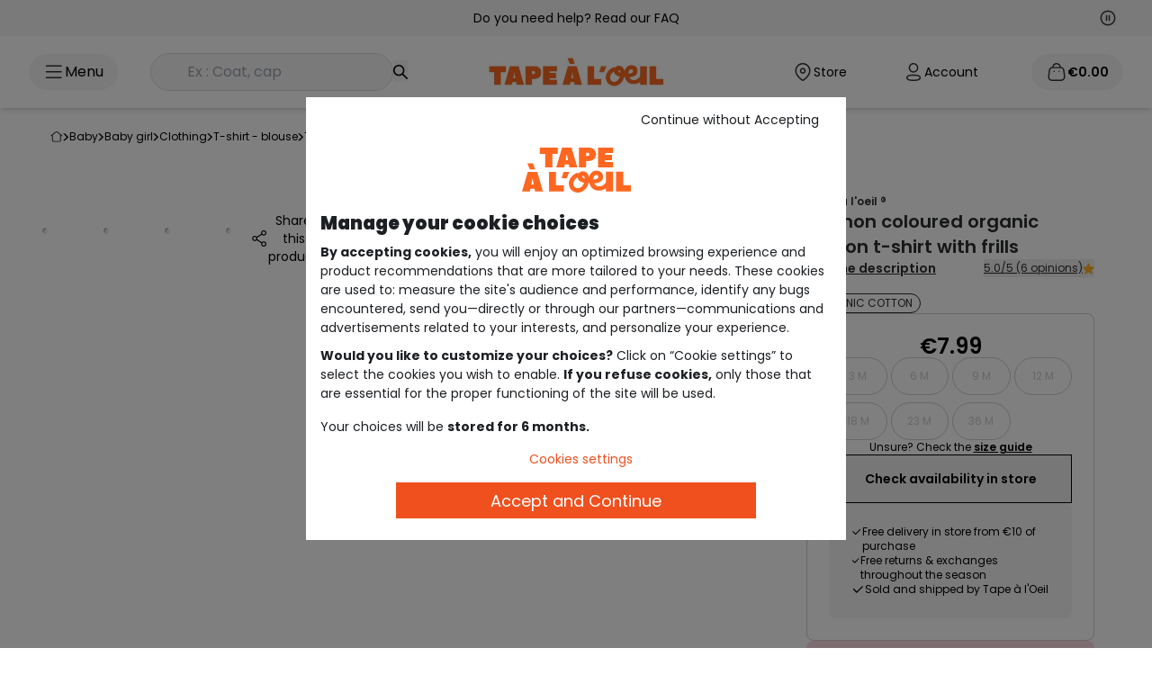

--- FILE ---
content_type: text/html; charset=utf-8
request_url: https://www.google.com/recaptcha/api2/anchor?ar=1&k=6Lcn3XgUAAAAAEsMtQw1KhQAzZBesKR9TqZi48Fe&co=aHR0cHM6Ly93d3cudGFva2lkcy5jb206NDQz&hl=en&v=PoyoqOPhxBO7pBk68S4YbpHZ&size=invisible&anchor-ms=20000&execute-ms=30000&cb=frkayg7kh09i
body_size: 48959
content:
<!DOCTYPE HTML><html dir="ltr" lang="en"><head><meta http-equiv="Content-Type" content="text/html; charset=UTF-8">
<meta http-equiv="X-UA-Compatible" content="IE=edge">
<title>reCAPTCHA</title>
<style type="text/css">
/* cyrillic-ext */
@font-face {
  font-family: 'Roboto';
  font-style: normal;
  font-weight: 400;
  font-stretch: 100%;
  src: url(//fonts.gstatic.com/s/roboto/v48/KFO7CnqEu92Fr1ME7kSn66aGLdTylUAMa3GUBHMdazTgWw.woff2) format('woff2');
  unicode-range: U+0460-052F, U+1C80-1C8A, U+20B4, U+2DE0-2DFF, U+A640-A69F, U+FE2E-FE2F;
}
/* cyrillic */
@font-face {
  font-family: 'Roboto';
  font-style: normal;
  font-weight: 400;
  font-stretch: 100%;
  src: url(//fonts.gstatic.com/s/roboto/v48/KFO7CnqEu92Fr1ME7kSn66aGLdTylUAMa3iUBHMdazTgWw.woff2) format('woff2');
  unicode-range: U+0301, U+0400-045F, U+0490-0491, U+04B0-04B1, U+2116;
}
/* greek-ext */
@font-face {
  font-family: 'Roboto';
  font-style: normal;
  font-weight: 400;
  font-stretch: 100%;
  src: url(//fonts.gstatic.com/s/roboto/v48/KFO7CnqEu92Fr1ME7kSn66aGLdTylUAMa3CUBHMdazTgWw.woff2) format('woff2');
  unicode-range: U+1F00-1FFF;
}
/* greek */
@font-face {
  font-family: 'Roboto';
  font-style: normal;
  font-weight: 400;
  font-stretch: 100%;
  src: url(//fonts.gstatic.com/s/roboto/v48/KFO7CnqEu92Fr1ME7kSn66aGLdTylUAMa3-UBHMdazTgWw.woff2) format('woff2');
  unicode-range: U+0370-0377, U+037A-037F, U+0384-038A, U+038C, U+038E-03A1, U+03A3-03FF;
}
/* math */
@font-face {
  font-family: 'Roboto';
  font-style: normal;
  font-weight: 400;
  font-stretch: 100%;
  src: url(//fonts.gstatic.com/s/roboto/v48/KFO7CnqEu92Fr1ME7kSn66aGLdTylUAMawCUBHMdazTgWw.woff2) format('woff2');
  unicode-range: U+0302-0303, U+0305, U+0307-0308, U+0310, U+0312, U+0315, U+031A, U+0326-0327, U+032C, U+032F-0330, U+0332-0333, U+0338, U+033A, U+0346, U+034D, U+0391-03A1, U+03A3-03A9, U+03B1-03C9, U+03D1, U+03D5-03D6, U+03F0-03F1, U+03F4-03F5, U+2016-2017, U+2034-2038, U+203C, U+2040, U+2043, U+2047, U+2050, U+2057, U+205F, U+2070-2071, U+2074-208E, U+2090-209C, U+20D0-20DC, U+20E1, U+20E5-20EF, U+2100-2112, U+2114-2115, U+2117-2121, U+2123-214F, U+2190, U+2192, U+2194-21AE, U+21B0-21E5, U+21F1-21F2, U+21F4-2211, U+2213-2214, U+2216-22FF, U+2308-230B, U+2310, U+2319, U+231C-2321, U+2336-237A, U+237C, U+2395, U+239B-23B7, U+23D0, U+23DC-23E1, U+2474-2475, U+25AF, U+25B3, U+25B7, U+25BD, U+25C1, U+25CA, U+25CC, U+25FB, U+266D-266F, U+27C0-27FF, U+2900-2AFF, U+2B0E-2B11, U+2B30-2B4C, U+2BFE, U+3030, U+FF5B, U+FF5D, U+1D400-1D7FF, U+1EE00-1EEFF;
}
/* symbols */
@font-face {
  font-family: 'Roboto';
  font-style: normal;
  font-weight: 400;
  font-stretch: 100%;
  src: url(//fonts.gstatic.com/s/roboto/v48/KFO7CnqEu92Fr1ME7kSn66aGLdTylUAMaxKUBHMdazTgWw.woff2) format('woff2');
  unicode-range: U+0001-000C, U+000E-001F, U+007F-009F, U+20DD-20E0, U+20E2-20E4, U+2150-218F, U+2190, U+2192, U+2194-2199, U+21AF, U+21E6-21F0, U+21F3, U+2218-2219, U+2299, U+22C4-22C6, U+2300-243F, U+2440-244A, U+2460-24FF, U+25A0-27BF, U+2800-28FF, U+2921-2922, U+2981, U+29BF, U+29EB, U+2B00-2BFF, U+4DC0-4DFF, U+FFF9-FFFB, U+10140-1018E, U+10190-1019C, U+101A0, U+101D0-101FD, U+102E0-102FB, U+10E60-10E7E, U+1D2C0-1D2D3, U+1D2E0-1D37F, U+1F000-1F0FF, U+1F100-1F1AD, U+1F1E6-1F1FF, U+1F30D-1F30F, U+1F315, U+1F31C, U+1F31E, U+1F320-1F32C, U+1F336, U+1F378, U+1F37D, U+1F382, U+1F393-1F39F, U+1F3A7-1F3A8, U+1F3AC-1F3AF, U+1F3C2, U+1F3C4-1F3C6, U+1F3CA-1F3CE, U+1F3D4-1F3E0, U+1F3ED, U+1F3F1-1F3F3, U+1F3F5-1F3F7, U+1F408, U+1F415, U+1F41F, U+1F426, U+1F43F, U+1F441-1F442, U+1F444, U+1F446-1F449, U+1F44C-1F44E, U+1F453, U+1F46A, U+1F47D, U+1F4A3, U+1F4B0, U+1F4B3, U+1F4B9, U+1F4BB, U+1F4BF, U+1F4C8-1F4CB, U+1F4D6, U+1F4DA, U+1F4DF, U+1F4E3-1F4E6, U+1F4EA-1F4ED, U+1F4F7, U+1F4F9-1F4FB, U+1F4FD-1F4FE, U+1F503, U+1F507-1F50B, U+1F50D, U+1F512-1F513, U+1F53E-1F54A, U+1F54F-1F5FA, U+1F610, U+1F650-1F67F, U+1F687, U+1F68D, U+1F691, U+1F694, U+1F698, U+1F6AD, U+1F6B2, U+1F6B9-1F6BA, U+1F6BC, U+1F6C6-1F6CF, U+1F6D3-1F6D7, U+1F6E0-1F6EA, U+1F6F0-1F6F3, U+1F6F7-1F6FC, U+1F700-1F7FF, U+1F800-1F80B, U+1F810-1F847, U+1F850-1F859, U+1F860-1F887, U+1F890-1F8AD, U+1F8B0-1F8BB, U+1F8C0-1F8C1, U+1F900-1F90B, U+1F93B, U+1F946, U+1F984, U+1F996, U+1F9E9, U+1FA00-1FA6F, U+1FA70-1FA7C, U+1FA80-1FA89, U+1FA8F-1FAC6, U+1FACE-1FADC, U+1FADF-1FAE9, U+1FAF0-1FAF8, U+1FB00-1FBFF;
}
/* vietnamese */
@font-face {
  font-family: 'Roboto';
  font-style: normal;
  font-weight: 400;
  font-stretch: 100%;
  src: url(//fonts.gstatic.com/s/roboto/v48/KFO7CnqEu92Fr1ME7kSn66aGLdTylUAMa3OUBHMdazTgWw.woff2) format('woff2');
  unicode-range: U+0102-0103, U+0110-0111, U+0128-0129, U+0168-0169, U+01A0-01A1, U+01AF-01B0, U+0300-0301, U+0303-0304, U+0308-0309, U+0323, U+0329, U+1EA0-1EF9, U+20AB;
}
/* latin-ext */
@font-face {
  font-family: 'Roboto';
  font-style: normal;
  font-weight: 400;
  font-stretch: 100%;
  src: url(//fonts.gstatic.com/s/roboto/v48/KFO7CnqEu92Fr1ME7kSn66aGLdTylUAMa3KUBHMdazTgWw.woff2) format('woff2');
  unicode-range: U+0100-02BA, U+02BD-02C5, U+02C7-02CC, U+02CE-02D7, U+02DD-02FF, U+0304, U+0308, U+0329, U+1D00-1DBF, U+1E00-1E9F, U+1EF2-1EFF, U+2020, U+20A0-20AB, U+20AD-20C0, U+2113, U+2C60-2C7F, U+A720-A7FF;
}
/* latin */
@font-face {
  font-family: 'Roboto';
  font-style: normal;
  font-weight: 400;
  font-stretch: 100%;
  src: url(//fonts.gstatic.com/s/roboto/v48/KFO7CnqEu92Fr1ME7kSn66aGLdTylUAMa3yUBHMdazQ.woff2) format('woff2');
  unicode-range: U+0000-00FF, U+0131, U+0152-0153, U+02BB-02BC, U+02C6, U+02DA, U+02DC, U+0304, U+0308, U+0329, U+2000-206F, U+20AC, U+2122, U+2191, U+2193, U+2212, U+2215, U+FEFF, U+FFFD;
}
/* cyrillic-ext */
@font-face {
  font-family: 'Roboto';
  font-style: normal;
  font-weight: 500;
  font-stretch: 100%;
  src: url(//fonts.gstatic.com/s/roboto/v48/KFO7CnqEu92Fr1ME7kSn66aGLdTylUAMa3GUBHMdazTgWw.woff2) format('woff2');
  unicode-range: U+0460-052F, U+1C80-1C8A, U+20B4, U+2DE0-2DFF, U+A640-A69F, U+FE2E-FE2F;
}
/* cyrillic */
@font-face {
  font-family: 'Roboto';
  font-style: normal;
  font-weight: 500;
  font-stretch: 100%;
  src: url(//fonts.gstatic.com/s/roboto/v48/KFO7CnqEu92Fr1ME7kSn66aGLdTylUAMa3iUBHMdazTgWw.woff2) format('woff2');
  unicode-range: U+0301, U+0400-045F, U+0490-0491, U+04B0-04B1, U+2116;
}
/* greek-ext */
@font-face {
  font-family: 'Roboto';
  font-style: normal;
  font-weight: 500;
  font-stretch: 100%;
  src: url(//fonts.gstatic.com/s/roboto/v48/KFO7CnqEu92Fr1ME7kSn66aGLdTylUAMa3CUBHMdazTgWw.woff2) format('woff2');
  unicode-range: U+1F00-1FFF;
}
/* greek */
@font-face {
  font-family: 'Roboto';
  font-style: normal;
  font-weight: 500;
  font-stretch: 100%;
  src: url(//fonts.gstatic.com/s/roboto/v48/KFO7CnqEu92Fr1ME7kSn66aGLdTylUAMa3-UBHMdazTgWw.woff2) format('woff2');
  unicode-range: U+0370-0377, U+037A-037F, U+0384-038A, U+038C, U+038E-03A1, U+03A3-03FF;
}
/* math */
@font-face {
  font-family: 'Roboto';
  font-style: normal;
  font-weight: 500;
  font-stretch: 100%;
  src: url(//fonts.gstatic.com/s/roboto/v48/KFO7CnqEu92Fr1ME7kSn66aGLdTylUAMawCUBHMdazTgWw.woff2) format('woff2');
  unicode-range: U+0302-0303, U+0305, U+0307-0308, U+0310, U+0312, U+0315, U+031A, U+0326-0327, U+032C, U+032F-0330, U+0332-0333, U+0338, U+033A, U+0346, U+034D, U+0391-03A1, U+03A3-03A9, U+03B1-03C9, U+03D1, U+03D5-03D6, U+03F0-03F1, U+03F4-03F5, U+2016-2017, U+2034-2038, U+203C, U+2040, U+2043, U+2047, U+2050, U+2057, U+205F, U+2070-2071, U+2074-208E, U+2090-209C, U+20D0-20DC, U+20E1, U+20E5-20EF, U+2100-2112, U+2114-2115, U+2117-2121, U+2123-214F, U+2190, U+2192, U+2194-21AE, U+21B0-21E5, U+21F1-21F2, U+21F4-2211, U+2213-2214, U+2216-22FF, U+2308-230B, U+2310, U+2319, U+231C-2321, U+2336-237A, U+237C, U+2395, U+239B-23B7, U+23D0, U+23DC-23E1, U+2474-2475, U+25AF, U+25B3, U+25B7, U+25BD, U+25C1, U+25CA, U+25CC, U+25FB, U+266D-266F, U+27C0-27FF, U+2900-2AFF, U+2B0E-2B11, U+2B30-2B4C, U+2BFE, U+3030, U+FF5B, U+FF5D, U+1D400-1D7FF, U+1EE00-1EEFF;
}
/* symbols */
@font-face {
  font-family: 'Roboto';
  font-style: normal;
  font-weight: 500;
  font-stretch: 100%;
  src: url(//fonts.gstatic.com/s/roboto/v48/KFO7CnqEu92Fr1ME7kSn66aGLdTylUAMaxKUBHMdazTgWw.woff2) format('woff2');
  unicode-range: U+0001-000C, U+000E-001F, U+007F-009F, U+20DD-20E0, U+20E2-20E4, U+2150-218F, U+2190, U+2192, U+2194-2199, U+21AF, U+21E6-21F0, U+21F3, U+2218-2219, U+2299, U+22C4-22C6, U+2300-243F, U+2440-244A, U+2460-24FF, U+25A0-27BF, U+2800-28FF, U+2921-2922, U+2981, U+29BF, U+29EB, U+2B00-2BFF, U+4DC0-4DFF, U+FFF9-FFFB, U+10140-1018E, U+10190-1019C, U+101A0, U+101D0-101FD, U+102E0-102FB, U+10E60-10E7E, U+1D2C0-1D2D3, U+1D2E0-1D37F, U+1F000-1F0FF, U+1F100-1F1AD, U+1F1E6-1F1FF, U+1F30D-1F30F, U+1F315, U+1F31C, U+1F31E, U+1F320-1F32C, U+1F336, U+1F378, U+1F37D, U+1F382, U+1F393-1F39F, U+1F3A7-1F3A8, U+1F3AC-1F3AF, U+1F3C2, U+1F3C4-1F3C6, U+1F3CA-1F3CE, U+1F3D4-1F3E0, U+1F3ED, U+1F3F1-1F3F3, U+1F3F5-1F3F7, U+1F408, U+1F415, U+1F41F, U+1F426, U+1F43F, U+1F441-1F442, U+1F444, U+1F446-1F449, U+1F44C-1F44E, U+1F453, U+1F46A, U+1F47D, U+1F4A3, U+1F4B0, U+1F4B3, U+1F4B9, U+1F4BB, U+1F4BF, U+1F4C8-1F4CB, U+1F4D6, U+1F4DA, U+1F4DF, U+1F4E3-1F4E6, U+1F4EA-1F4ED, U+1F4F7, U+1F4F9-1F4FB, U+1F4FD-1F4FE, U+1F503, U+1F507-1F50B, U+1F50D, U+1F512-1F513, U+1F53E-1F54A, U+1F54F-1F5FA, U+1F610, U+1F650-1F67F, U+1F687, U+1F68D, U+1F691, U+1F694, U+1F698, U+1F6AD, U+1F6B2, U+1F6B9-1F6BA, U+1F6BC, U+1F6C6-1F6CF, U+1F6D3-1F6D7, U+1F6E0-1F6EA, U+1F6F0-1F6F3, U+1F6F7-1F6FC, U+1F700-1F7FF, U+1F800-1F80B, U+1F810-1F847, U+1F850-1F859, U+1F860-1F887, U+1F890-1F8AD, U+1F8B0-1F8BB, U+1F8C0-1F8C1, U+1F900-1F90B, U+1F93B, U+1F946, U+1F984, U+1F996, U+1F9E9, U+1FA00-1FA6F, U+1FA70-1FA7C, U+1FA80-1FA89, U+1FA8F-1FAC6, U+1FACE-1FADC, U+1FADF-1FAE9, U+1FAF0-1FAF8, U+1FB00-1FBFF;
}
/* vietnamese */
@font-face {
  font-family: 'Roboto';
  font-style: normal;
  font-weight: 500;
  font-stretch: 100%;
  src: url(//fonts.gstatic.com/s/roboto/v48/KFO7CnqEu92Fr1ME7kSn66aGLdTylUAMa3OUBHMdazTgWw.woff2) format('woff2');
  unicode-range: U+0102-0103, U+0110-0111, U+0128-0129, U+0168-0169, U+01A0-01A1, U+01AF-01B0, U+0300-0301, U+0303-0304, U+0308-0309, U+0323, U+0329, U+1EA0-1EF9, U+20AB;
}
/* latin-ext */
@font-face {
  font-family: 'Roboto';
  font-style: normal;
  font-weight: 500;
  font-stretch: 100%;
  src: url(//fonts.gstatic.com/s/roboto/v48/KFO7CnqEu92Fr1ME7kSn66aGLdTylUAMa3KUBHMdazTgWw.woff2) format('woff2');
  unicode-range: U+0100-02BA, U+02BD-02C5, U+02C7-02CC, U+02CE-02D7, U+02DD-02FF, U+0304, U+0308, U+0329, U+1D00-1DBF, U+1E00-1E9F, U+1EF2-1EFF, U+2020, U+20A0-20AB, U+20AD-20C0, U+2113, U+2C60-2C7F, U+A720-A7FF;
}
/* latin */
@font-face {
  font-family: 'Roboto';
  font-style: normal;
  font-weight: 500;
  font-stretch: 100%;
  src: url(//fonts.gstatic.com/s/roboto/v48/KFO7CnqEu92Fr1ME7kSn66aGLdTylUAMa3yUBHMdazQ.woff2) format('woff2');
  unicode-range: U+0000-00FF, U+0131, U+0152-0153, U+02BB-02BC, U+02C6, U+02DA, U+02DC, U+0304, U+0308, U+0329, U+2000-206F, U+20AC, U+2122, U+2191, U+2193, U+2212, U+2215, U+FEFF, U+FFFD;
}
/* cyrillic-ext */
@font-face {
  font-family: 'Roboto';
  font-style: normal;
  font-weight: 900;
  font-stretch: 100%;
  src: url(//fonts.gstatic.com/s/roboto/v48/KFO7CnqEu92Fr1ME7kSn66aGLdTylUAMa3GUBHMdazTgWw.woff2) format('woff2');
  unicode-range: U+0460-052F, U+1C80-1C8A, U+20B4, U+2DE0-2DFF, U+A640-A69F, U+FE2E-FE2F;
}
/* cyrillic */
@font-face {
  font-family: 'Roboto';
  font-style: normal;
  font-weight: 900;
  font-stretch: 100%;
  src: url(//fonts.gstatic.com/s/roboto/v48/KFO7CnqEu92Fr1ME7kSn66aGLdTylUAMa3iUBHMdazTgWw.woff2) format('woff2');
  unicode-range: U+0301, U+0400-045F, U+0490-0491, U+04B0-04B1, U+2116;
}
/* greek-ext */
@font-face {
  font-family: 'Roboto';
  font-style: normal;
  font-weight: 900;
  font-stretch: 100%;
  src: url(//fonts.gstatic.com/s/roboto/v48/KFO7CnqEu92Fr1ME7kSn66aGLdTylUAMa3CUBHMdazTgWw.woff2) format('woff2');
  unicode-range: U+1F00-1FFF;
}
/* greek */
@font-face {
  font-family: 'Roboto';
  font-style: normal;
  font-weight: 900;
  font-stretch: 100%;
  src: url(//fonts.gstatic.com/s/roboto/v48/KFO7CnqEu92Fr1ME7kSn66aGLdTylUAMa3-UBHMdazTgWw.woff2) format('woff2');
  unicode-range: U+0370-0377, U+037A-037F, U+0384-038A, U+038C, U+038E-03A1, U+03A3-03FF;
}
/* math */
@font-face {
  font-family: 'Roboto';
  font-style: normal;
  font-weight: 900;
  font-stretch: 100%;
  src: url(//fonts.gstatic.com/s/roboto/v48/KFO7CnqEu92Fr1ME7kSn66aGLdTylUAMawCUBHMdazTgWw.woff2) format('woff2');
  unicode-range: U+0302-0303, U+0305, U+0307-0308, U+0310, U+0312, U+0315, U+031A, U+0326-0327, U+032C, U+032F-0330, U+0332-0333, U+0338, U+033A, U+0346, U+034D, U+0391-03A1, U+03A3-03A9, U+03B1-03C9, U+03D1, U+03D5-03D6, U+03F0-03F1, U+03F4-03F5, U+2016-2017, U+2034-2038, U+203C, U+2040, U+2043, U+2047, U+2050, U+2057, U+205F, U+2070-2071, U+2074-208E, U+2090-209C, U+20D0-20DC, U+20E1, U+20E5-20EF, U+2100-2112, U+2114-2115, U+2117-2121, U+2123-214F, U+2190, U+2192, U+2194-21AE, U+21B0-21E5, U+21F1-21F2, U+21F4-2211, U+2213-2214, U+2216-22FF, U+2308-230B, U+2310, U+2319, U+231C-2321, U+2336-237A, U+237C, U+2395, U+239B-23B7, U+23D0, U+23DC-23E1, U+2474-2475, U+25AF, U+25B3, U+25B7, U+25BD, U+25C1, U+25CA, U+25CC, U+25FB, U+266D-266F, U+27C0-27FF, U+2900-2AFF, U+2B0E-2B11, U+2B30-2B4C, U+2BFE, U+3030, U+FF5B, U+FF5D, U+1D400-1D7FF, U+1EE00-1EEFF;
}
/* symbols */
@font-face {
  font-family: 'Roboto';
  font-style: normal;
  font-weight: 900;
  font-stretch: 100%;
  src: url(//fonts.gstatic.com/s/roboto/v48/KFO7CnqEu92Fr1ME7kSn66aGLdTylUAMaxKUBHMdazTgWw.woff2) format('woff2');
  unicode-range: U+0001-000C, U+000E-001F, U+007F-009F, U+20DD-20E0, U+20E2-20E4, U+2150-218F, U+2190, U+2192, U+2194-2199, U+21AF, U+21E6-21F0, U+21F3, U+2218-2219, U+2299, U+22C4-22C6, U+2300-243F, U+2440-244A, U+2460-24FF, U+25A0-27BF, U+2800-28FF, U+2921-2922, U+2981, U+29BF, U+29EB, U+2B00-2BFF, U+4DC0-4DFF, U+FFF9-FFFB, U+10140-1018E, U+10190-1019C, U+101A0, U+101D0-101FD, U+102E0-102FB, U+10E60-10E7E, U+1D2C0-1D2D3, U+1D2E0-1D37F, U+1F000-1F0FF, U+1F100-1F1AD, U+1F1E6-1F1FF, U+1F30D-1F30F, U+1F315, U+1F31C, U+1F31E, U+1F320-1F32C, U+1F336, U+1F378, U+1F37D, U+1F382, U+1F393-1F39F, U+1F3A7-1F3A8, U+1F3AC-1F3AF, U+1F3C2, U+1F3C4-1F3C6, U+1F3CA-1F3CE, U+1F3D4-1F3E0, U+1F3ED, U+1F3F1-1F3F3, U+1F3F5-1F3F7, U+1F408, U+1F415, U+1F41F, U+1F426, U+1F43F, U+1F441-1F442, U+1F444, U+1F446-1F449, U+1F44C-1F44E, U+1F453, U+1F46A, U+1F47D, U+1F4A3, U+1F4B0, U+1F4B3, U+1F4B9, U+1F4BB, U+1F4BF, U+1F4C8-1F4CB, U+1F4D6, U+1F4DA, U+1F4DF, U+1F4E3-1F4E6, U+1F4EA-1F4ED, U+1F4F7, U+1F4F9-1F4FB, U+1F4FD-1F4FE, U+1F503, U+1F507-1F50B, U+1F50D, U+1F512-1F513, U+1F53E-1F54A, U+1F54F-1F5FA, U+1F610, U+1F650-1F67F, U+1F687, U+1F68D, U+1F691, U+1F694, U+1F698, U+1F6AD, U+1F6B2, U+1F6B9-1F6BA, U+1F6BC, U+1F6C6-1F6CF, U+1F6D3-1F6D7, U+1F6E0-1F6EA, U+1F6F0-1F6F3, U+1F6F7-1F6FC, U+1F700-1F7FF, U+1F800-1F80B, U+1F810-1F847, U+1F850-1F859, U+1F860-1F887, U+1F890-1F8AD, U+1F8B0-1F8BB, U+1F8C0-1F8C1, U+1F900-1F90B, U+1F93B, U+1F946, U+1F984, U+1F996, U+1F9E9, U+1FA00-1FA6F, U+1FA70-1FA7C, U+1FA80-1FA89, U+1FA8F-1FAC6, U+1FACE-1FADC, U+1FADF-1FAE9, U+1FAF0-1FAF8, U+1FB00-1FBFF;
}
/* vietnamese */
@font-face {
  font-family: 'Roboto';
  font-style: normal;
  font-weight: 900;
  font-stretch: 100%;
  src: url(//fonts.gstatic.com/s/roboto/v48/KFO7CnqEu92Fr1ME7kSn66aGLdTylUAMa3OUBHMdazTgWw.woff2) format('woff2');
  unicode-range: U+0102-0103, U+0110-0111, U+0128-0129, U+0168-0169, U+01A0-01A1, U+01AF-01B0, U+0300-0301, U+0303-0304, U+0308-0309, U+0323, U+0329, U+1EA0-1EF9, U+20AB;
}
/* latin-ext */
@font-face {
  font-family: 'Roboto';
  font-style: normal;
  font-weight: 900;
  font-stretch: 100%;
  src: url(//fonts.gstatic.com/s/roboto/v48/KFO7CnqEu92Fr1ME7kSn66aGLdTylUAMa3KUBHMdazTgWw.woff2) format('woff2');
  unicode-range: U+0100-02BA, U+02BD-02C5, U+02C7-02CC, U+02CE-02D7, U+02DD-02FF, U+0304, U+0308, U+0329, U+1D00-1DBF, U+1E00-1E9F, U+1EF2-1EFF, U+2020, U+20A0-20AB, U+20AD-20C0, U+2113, U+2C60-2C7F, U+A720-A7FF;
}
/* latin */
@font-face {
  font-family: 'Roboto';
  font-style: normal;
  font-weight: 900;
  font-stretch: 100%;
  src: url(//fonts.gstatic.com/s/roboto/v48/KFO7CnqEu92Fr1ME7kSn66aGLdTylUAMa3yUBHMdazQ.woff2) format('woff2');
  unicode-range: U+0000-00FF, U+0131, U+0152-0153, U+02BB-02BC, U+02C6, U+02DA, U+02DC, U+0304, U+0308, U+0329, U+2000-206F, U+20AC, U+2122, U+2191, U+2193, U+2212, U+2215, U+FEFF, U+FFFD;
}

</style>
<link rel="stylesheet" type="text/css" href="https://www.gstatic.com/recaptcha/releases/PoyoqOPhxBO7pBk68S4YbpHZ/styles__ltr.css">
<script nonce="cXxdR5ZuZMLyzLFx3OPejw" type="text/javascript">window['__recaptcha_api'] = 'https://www.google.com/recaptcha/api2/';</script>
<script type="text/javascript" src="https://www.gstatic.com/recaptcha/releases/PoyoqOPhxBO7pBk68S4YbpHZ/recaptcha__en.js" nonce="cXxdR5ZuZMLyzLFx3OPejw">
      
    </script></head>
<body><div id="rc-anchor-alert" class="rc-anchor-alert"></div>
<input type="hidden" id="recaptcha-token" value="[base64]">
<script type="text/javascript" nonce="cXxdR5ZuZMLyzLFx3OPejw">
      recaptcha.anchor.Main.init("[\x22ainput\x22,[\x22bgdata\x22,\x22\x22,\[base64]/[base64]/[base64]/ZyhXLGgpOnEoW04sMjEsbF0sVywwKSxoKSxmYWxzZSxmYWxzZSl9Y2F0Y2goayl7RygzNTgsVyk/[base64]/[base64]/[base64]/[base64]/[base64]/[base64]/[base64]/bmV3IEJbT10oRFswXSk6dz09Mj9uZXcgQltPXShEWzBdLERbMV0pOnc9PTM/bmV3IEJbT10oRFswXSxEWzFdLERbMl0pOnc9PTQ/[base64]/[base64]/[base64]/[base64]/[base64]\\u003d\x22,\[base64]\\u003d\x22,\x22YsOzwq1Ef3ZHw7tVIXLDoMOfw47Do8OZP0rCgDbDrFTChsOowoYWUCHDv8OLw6xXw7vDnV4oEcKJw7EaCDfDsnJPwrHCo8OLGMKmVcKVw4wlU8Ogw53Dg8Okw7JjRsKPw4DDrhZ4TMK8wr7Cil7Co8KeSXNracOBIsKNw5VrCsK6wq4zUUIGw6sjwqQ1w5/ChSDDssKHOE8cwpUTw5YBwpgRw5lxJsKkacKgVcORwrYKw4o3wpPDqn96wrFfw6nCuALCkiYLXj9+w4tKIMKVwrDChMOOwo7DrsKJw6snwoxJw5xuw4E1w5zCkFTCkcKENsK+Vnd/e8KiwrJ/T8OeBhpWasO2cQvCrAIUwq9aXsK9JFnCvzfCosKDNcO/w6/Di1LDqiHDpjlnOsOSw7LCnUlqVkPCkMKUDMK7w68Iw5Fhw7HCk8KkDnQ5J3l6DsKIRsOSF8OSV8OydzN/AhpQwpkLBsK+fcKHV8O+wovDl8OIw5U0wqvCngYiw4gMw7HCjcKKasKjDE8xwqzCpRQPe1FMbyYgw4txQMO3w4HDojnDhFnCg2s4IcO7H8KRw6nDr8KNRh7DgsK+QnXDpMOrBMOHBSAvN8OYwqTDssK9wpjCoGDDv8OdOcKXw6rDlcK3f8KMFMKow7VeH20Gw4DCqU/Cu8OLTnLDjVrCvVotw4rDlSNRLsK/[base64]/ClnkVw7olwoZkYcOZwpfCk8OPSythHzzDnThowo3DosKow7dAd3fDuE48w5J7f8O/wpTCun8Aw6tIW8OSwpwjwpo0WQNfwpYdEyMfAw/CoMO1w5AGw6/CjlRGPMK6acK4woNVDhPCuSYMw4ABBcOnwrpHBE/[base64]/CqhwtaxvCgB/[base64]/CusKlZTLDnsO7wqTCpRs1w49zwrrDpyDDjF/[base64]/w4HDvRXDoQrDikAWwozCrnXCsR5CR8KvXMORw41Tw5/DtsOEV8KaKkVyeMOPw6PDtMOHw7rDtcKDw7bCo8OOPMOCaRDClELDrcOYwqnDvcORw47CjsKvK8OSw4VtdkZoDXDDmcOlc8Ogwp5owrwqw6/DmMOUw4MawqDDocK5TMOZwppFw6ghMsOAd0PDuUvCsCJPwq7CvMOkGX7CsQxKOHzDhsKSZMOZw41pw5zDocOyIiFTIsO0ZkVqFMOTVnLDugNsw57Cj3pswp/[base64]/[base64]/[base64]/[base64]/Cm0zCh8Kqw6TCgFnDtMKKw7J1w6DDphZGw4pSK1bDlsKowqvCgQcyd8K5cMKpAkVJH2LCksK5w7rCkcOvwpB/wo/[base64]/CmT/DpGnDr8OjWW5/[base64]/[base64]/[base64]/[base64]/[base64]/[base64]/[base64]/Dg2ZoRXXCikwAwox3wq/[base64]/[base64]/[base64]/DmcOYw7VvCsOjXl3DusKow6/CpBrCu8OewobCp8O9Z8KlJEPClMKywqXCijcnOn3CoDPCnWPDjMK7d0J4esKLMMO5HW06LGsow65ZO1LCjXpIWk5lAMKLVQjClsOdwpTDsSYAKMO9SjzCrTbDtcKdBG57wrBqF3/CmVwRw7rDi1LDo8K2WgPCiMO6w5wWEcOxB8OcT2/CjB4Mwq/[base64]/[base64]/DjsKDc8KzcsOBw60Yw5J6wqRywq3CnBbCuwseE8KHw6Mpw5ovBmx2wpMkwoTDgsKuw5TDnkFGP8Kpw6/CjEJKwrnDlsOxbsOxQk3CpjXDoirCqMKJW1rDu8OtU8OEw4FFDgMydS/Dq8OubAvDv1wWLC9eD17CjWPDucKJNsKjOsKBe2nDvx7CohLDgHNDwooDRMOkRsOww7bCshQMRVTCm8KyPCd0wrVVwqwXwqgmfjFzw64vDAjCjBPCih5dwpDDocOSwpRDw4TCscOjWihpYsKxe8Kjw71CRMK/w6piByIKwrfCv3FmTsOlBsKgPMO1wqk0UcKWwo/CuSsENh0ufMKmMsOMw4lTK2vCrg8rKcOkw6DDu2PDsBJHwqnDrQzCucKfw6XDpBEsX2VmG8ObwqQVNsKKwq7DvsK/wpjDjUMxw5ZvL19xGMO9wo/[base64]/Du2bCuy7Dt8KfwqLCsMOpGsORQcKTFmnCqFzClcOtw7LDs8KTPSHCjcOpS8K3wqDDiiXDtMKZEsKvHGRrbxgVNsKDwo3CnkrCvcKcIsOmw4XDhDTCkcONwo8Vwp8xwqkpIsKeGyHDmsKsw7HCocO4w7cCw5sNDTzCr3U6bsOpw6XCrz/DhcOFdsOMZsKBw4p+w7DDnhzDoVlZVsKzWsOEFGlQHMKyXcO/wpwFasOyWGTDlcOAw6bDksKrRlHDi2QXR8KhLlrDnsOQwpc/w5tgBR1fQsOrPcKLwrrCgMOpw5jDjsOjw4HCjCfDoMKWw68BGDjCkhLCpMK1VsKVwr/DhCMbw7DDiRRWwr/DrU/CszgkVMK+wooQw6EKwoDCqcOlwonDpmAiIjnDtMO6OV52cMOYw6EjGzbCtsOswr/Ct0dQw6U0ZUQdwpJcw5nCpsKJwroDwovCgMOMwqFvwpcnw41lME3DgEx5ej1jw45xVi0tCcK1wojDkjZbUnsBwoDDjsKsEyEJQ3ofwqzCgsOewrPCj8KHwqUMw7jDn8Ocwrl9UMK9w7XDjsKzwpPCiFZdw4bCkcKAdsK8MsKUw5zDs8OEdcOqaQ8GXTTDmRsow58/wqbDn1/DhAbCssOyw7DDuTLDo8OwdATCsD9HwqA9G8OgI0bDiG/CrjFnIcOiIhTChT1Ow77CoCkVwobCoSHCu3d1woZTUhIlwrk4wqZmYQDDjCY7VsOdw5I7wojDpMKrMsO/Y8KNw6HDl8OGRDBNw4vDg8K0w6FGw6bCjSTCqsOYw5dOwpJlw53DgsOVw6t8YkLCojslwoBGwq3CrMO8w6AcfFkXwpNRw4LCvlfCjcOjw78vwpR1woEdTsORwrfCtGViwpljPW0Lw53CuVfCt1V1w4gXw6/CrGHChSPDnMOuw5BaDcOCw7XCh0snPMOYw5kNw7xzSsKnU8KMw6pucx87wqctwoUYHwJHw78ww6Ruwq93w7oMDxgAdQpFw5AyHRBmHcOQRnLCm2JHWklpwrcee8OiUk3Dm3LDukIqVUPDgcOawoBYYHrCvUzDlknDosO6JcO/d8OWwptlLsKXOMKWw7Asw7/DlQRew7YIM8Ocw4PDl8OEfcKpJ8OPQQHCvcKORMOww49iw5VTGVcebcKWworCqnnCqlPDnknDnsOWwpZvw6hSwoTCtnBbXloEw4ZcLzDCrQ9DfinCt0rCpExTWi0xFAzCnsOkesKcfcOlwp7DrzjDm8KnQ8OPw4FyJsOzSEHDocKTAUE8OMO/CRTDg8OwTWHCksK/wqDDo8OFLcKZNsK9VldMMBbDucO2CBXCpsOCw5HCusOSdxjCjT8RBcKxNWfCucOXw7ZzKcK3wrI/[base64]/DrCrCgMKfFMOpw7NOYQYrIsKdwpbDkDrDlXITH8Krw7fCssKAwoXDq8KLOcK9w5XDhg/CgcOMwq3DjVMJFcOkwotdwpk+w79Iwrgdw6gvwoJvHXJjBcKuesKcw7BsWcKpwrzDsMK/w6jDtMOmJcKbDCHDjcKacBJFF8OQfB/DisKPfsO3DQByKsOoH3ctwpbDvTUIdcK5w5gGw7nCgcOLwojCj8KrwoHCgjnCgR/CvcKvPHkZSXcAwqjCl0rDphvCpzTCpcOrw5Mbw4ALwp9VQE5zdQLClGsrwosiw5VPw7/DtRLDn2rDkcKJEUlyw6/Do8OKw4HCvATDscKaDsOVw5FgwpEaUBBXeMK3w43Dm8Ovwo/ClsKsIsOBfRPCikR4wr/[base64]/DusKRwpfDnFHCuSsRwpEFV8Okwr/Dp8KDwp/CsRcWwqJEPcKcwobDhMK6VFJiwrwoe8KxJcKnw7F7R2HDkh0jw6XClMObZUsILVjCl8KvGsOzwqTDlcK/MsKYw4Y3a8O5eizDlWfDvMKNa8OZw57CgcKlwrNoQwc7w6dTeAbDjMO7w4NEDinDvjnClsK6wp1LdDIZw6rCgQBgwqcdPwnDpMOjw4DDmk9nw79vwrnCgTbDry04w7nDoxPDj8Kaw5o0TcKtwr/DrjTCj33Dr8KOwrtufxQEw48pwrUUU8OHFMOIw77CjC7CiEPCtsKPUThIS8Ktw7rCuMKmw6PDvMKBAW8pRlDClhrDlsOhHi0zTMK8ScOMw5LDn8OWFcK4w7AvTsKtwqNtOcOiw5XDq1pXw7/DsMKkTcOfw6McwqR7w4vCtcOwScK1wqYbw5XDvsO4C1bCngpLwofCpcODQ3zClHzDvsOdXMOiGFfCncKycMKFMykQwrZmCMKmdSYxwqw5ThIXwqgtwph0KcKOIMOJw4RlXVjDtgbCpDgew7jDi8KywoIMXcKNw4/[base64]/Cs8OBworChBvCicKSKsOfw6nDoVzCu8KOwqEzwrvDmjJiBCUBdsOMwokAwpDClsKcdsOfwqzCi8OlwrjCkcOLO3kmBMKuIMKEXz4bFG3CpABWwr0zCnbDo8O/SsOzTcKjw6QdwrzCgGNUw73CkMKWXsOJEh7DnsKlwrdWSSvCo8OxdUYjw7ctVMOxwqQlw5LCjV3CgjzChBjDpcO3PMKcwp7DvSbDlsKEwrXDiEklKcKzDsKYw6rDsmPDjMKjWsK7w5rCr8K7JwRpwpLCj3/DtTfDtS5Fd8O6U1NPOsOww7fCusKjeWrCjS7DsCjCgMKQw7ctwpcWOcO+w4/DscOMw4t+w501C8O2dRs9w7kFTGrDu8OGTMOJw5HCq1orMVvDqA/DnMKEw5bDpMOKwqzDhnchw4PCkVfCicOyw4BMwqjCtAd7VcKZTsKRw6nDv8OqIxbDrzR9w7HDpsOMwrkKwp/DlW/Dt8OzVykdcRdEVmgZd8KFwovCq3UQMMOcw7oxHMOHaUjCq8Ofwq3CgMOJwpJwHHp4NnU2SAVTU8OGw7oMEj/Cp8O0J8OQwrk8UFbDrAnCuUHCucKOworDgx18AgxZw5hnCBfDnRogwowBHsOyw4PCg03CtsORw4RHwp7DpsKKYsKsb0vCr8Omw73DuMOxdMO2w5vCn8K/w7NTwqUewpd0wp3CscO4w5IEwpXDkcK4w5HCmAJkB8OMUsO7XCvDvFIMwo/ChkUuwrnDizUzwqpHw4PDrADDimtyMcK4wowcOsOaCMKQNMKrwoxxw4HCkg3DvMOfMBJhGSPClxjDtg5Mw7dmY8OVR3lBM8Oawo/[base64]/[base64]/DqQ5dwoQzw6pPKHjCu8OvAcKDwol/BhVqDT1LMsKjOXtFfDHCoj9bBE95wobCq3LClMKww5LCgcOCw7o4fy3CkMK7woIYbiTDvMOlcC8owqYqckNvFMOnwovDkMK3w7gTw78lU3/CgQUCR8Knw5NqOMKnwr44w7N6KsK/woIhNTw7w7dKXsKgw6xKwp7CosKgBG/[base64]/Dgl3DsHc6KsKzASvDgcKoUwrDpzzDrMKaHzhXY8Obw7zCmUUZw47CtMOrJsOUw5XCvcONw61mw4fCssOxRhzDoRlmwqrCucOewolAIifDr8OKJMKfwqhGTsOaw63CucKXw6LCk8O/MMO9wrbDvMOFclkRZjZrBzJVw6kTFBhVISIIUcOkbsOYZizClMOkNSAWw4TDsifCiMKBQsOLIsONwoPClT8YTi5Iw6ZVEsKdwpckOMOZw4XDvWXCnBNDw5HDumRdw7FTbFF/w5LCvcOUOWTDk8KnE8OtccKTKsOAw6/CoXzDicKhK8K6MgDDgX7Cg8O4w47Cnw9kfsOXwoExGVJRWWPClGh7W8K2w6BUwrklZlLCqkjCvXAVwoxXw5nDt8KXwp3DhsO8fn9/wpQaJcKDYGpMLkPCjzkdTCwOwpQjdBpWXEMjZVRQLAk7w40qBWfCpcOBbsOKwrLCrAbDrMOqQMOgJ1klwpvDn8K3HxBLwpFtccOfw4DDnAvCksKoKC/[base64]/DMOgw4sXQ3HCtMOvZsO2AsKPQsK6LMOBwprDikTCtg7DukVaRMKyYsOhasOJw7VUDSFZw4xfXxxEb8O/RABONsKYdBwLw4rCpk43PhwRKMO4wr1BU1rCoMK2KsOKwoDCrxs2X8KSw45mbsOTADRswpp0XDzDosOWScOmw6/DhGrCsU4Bw79KI8KSw7bCvjBvGcO+w5VuTcO8w48Ew6HCrcOdSjfCosO9X1nDlHFKw7UWE8KTEcOXSMKkw4gbwo/CgyJPw60Mw6s4w5sBwqJIe8KGG1QLw7xYwqwPURnCjcOtw4XCnjUFwqBgcMO+w7HDjcK2RDl+w7nDtxnCqD/CscK0IRZNwrzCg0U2w5zChz1WX2zDu8O0wpQ1wqrDkMOIwoImw5MDLsOywoXCjUzCicKhwqLCjsO6w6Z2wpYRWGLDgBc6woZkw5BFPyrCoSsvXsO9UwoRVTzDs8KywrrCtHfCkcOWw7xqFcKrOMO/wq0Xw7XDn8KHbMKJw4Yrw40Yw49mfGHDhRdFwolTwo8wwrTDssObIcO5wpTDpTU/w50CZ8O4EnfCmU5qw70Ke04xwonCunhZXsK/TcOkfcKpLcKMalnDtFTDgsOcP8KNJQ3CtnHDmsKtE8Osw7lUfMK7cMKSw4XClMOkwooSQMOPwr7Cvn3CncO8w7vDkMOpO0xpMgHDpmnDoC4VEsKLBFLDpcKuw6kIAgYawoLDuMKvYj/CqVtcw6fCvlZdaMKQcsOZwp9CwqwKbAgXw5TCuwnCnsOGW0QObkcfLn3CssOsVDjDuBLCh1ocecOww5vCnMKRBx5/wpURwrrCoBs0YwTCkgocwp1Vw6h/[base64]/woTDt8O8L3DCoxvCvcOMD8K1WMKCfcOQwoDDh3YGwqBawpPCvmnDmMOLCcOrw5bDvcObw5sEwrV+w555GjHCp8K4GcK9DcKJcl7DgVXDiMKyw4jDl3IswplTw7/CvMOgwqRawrTCp8KkdcK3UcKtGcKuTW/DvXljw4zDkW1MSwzCgcOtHEsMJ8KREMK0wrJNS1nCjsKOesO2LxXDrV/[base64]/CssOOw5PDrcK2ccK9w4YDwotVJsKjwrY0wqTDlCw5bWwOw5ZbwqxfNidSHsOJwpzDl8O+w7/DgwHCmicfKsOfJ8O8ZcOcw4jCrMOXexbDu1x1OgTDvcOib8O3IHo1ecOxAV3Ci8OdBMOiwr/CrcOoaMK3w63DoHzDiybCrkPDt8O4w6HDrcKUMEETGlFsGwnCmsOBwqfCj8KEwrrDvsOKTsKxJwFtA1EJwpMmYsKfLALDncKmwokzwp/DgF4Hw5PCssKxwo3CuSrDkcO4w47DoMOzwqR+wqxjKcKxwq3DlsK/[base64]/w7FpCgbDp8KocsKjZT/CvyvCv2NAbsOGw4NbUTE1ZnnDuMO6QHrCs8OLw6VGP8KHw5HCrMKIHcKXeMKvwpnDp8KAwoDDqz5Uw5fCrMKTbMKdUcKJRcKPKXLDiFbDrMOOJ8OQHCEjwo9hwrDCp0fDv3ZPN8K1GDzDm1IBwoY5DEXDvn3CpVPCl1HDpsOqw4zDqcORwpbCqgLDm1/DisOtwpEHYcKqw51qw4zCl2YWw59qNSfDuGzDhsKUwoRxKX7ChgfDsMK2bVTDnHgeEV0Cw40kB8KHw6/CgsOKe8KYMTZYRyg4wp4Kw57ChcOgO3JpAMK9wqE8wrJYelJWWFHDmsOOFxEwKTXDvsOMwp/DgkXCisOXQjJ9HSfDtcOzByLCn8OPwpPDiizDtnM2WMK5wpVuwpfCvH8/wqzDqwtNN8O8w79Hw49/w7dzN8KVQMKAJMOLOMKfw78hw6Elw5deAsOgEMKiV8KSw6rCncKGwqXDkiZNw73DkE8ZEcOOaMOFfMKES8K2DWtLBsKSw4zDg8K+wojCh8OEPkdiLsOTRltnw6PDsMKFwoDCqsKaK8OpCylQQjEDUzoBcsO+YsOKwqXCvsK7w7s4w5zCjsK+w75/c8KNZ8OrcsKOw6V7w7LDl8OXw6PDlsK/wqQ9IhXCgUXCmsOGTFzChsK4wpHDryjDow7Cv8KgwoM9BcOZXMOzw7fDmirDiTQ+woXDh8K/dcO1w7zDlMOGw6VeNMKsw4/[base64]/CkQ1LwpnDq0TDlF4nRAHDiGsHfjLDnsOTJcKHw68Vw58mw58PWzJcFVrCjsKSw6XDoGJCw6HCtzHDgQzDmsKiw50PAUQGZcK7wpXDt8KORMO0w7BOw60Lw4dZIcKtwrVSw6QawoNcNcOIFwBSUMKzw7drwqDDo8O+woUvw4/[base64]/w4Ycw6NOw77CgMOuGWnCnCF5wqxtVRkhwqPCqMKWCsKqA2/DtsOLXsKkwrvCnsOiA8Kpw6LCrsOFwppCw6U7AsKhwpEtwp1FMltDS15bGcKfTGvDv8KjXcOxbMK4w40Qw681ZDEsbMO/[base64]/DtMOpCsODc8O4C8KiJ8KqRhvDngfDuAvDsm7DgcOBGxLClXLDr8KrwpIcw4nDrVB7wo3DisKEOsK/eQJQeGp0w6NlFsOewq/Dsk0Ac8Kjwppww4McM1rCs3F5ZHw9Fh/CultqOSfDtSrCgH9kw73CjkxBw5rCmcKsf0NbwpXCpMK+w7BPw4lfwqcrTMO5w7/CsyjDiUnCgmRDw63DoVHDicKlwpcTwqc1d8OmwrDClMKbwrdGw688w7XDvj3CnR1oZjnCisOKw4bCvMKQFsOGw4fDlmjDgMOtRMKMMEkNw7PCu8OYD1kcR8K/VGoBwp9kw7k3wrwdCcOjFwjDtcO/w68VUsO/Szl4w5wrwpjCrwZqc8OhUHzCrsKDa1XCkcOUFDhQwr55w6EfesKEw63CpsOvAsKHcyo1w5/[base64]/DjWPDpcKQDzctY0PCvsK3w6prE1DDrsOWMQvDrT/DvsKQLcKeMMKqB8KYw7JEwr/CoVvCjQnDhgchw63DtcKMXR0yw6xwf8OLfMOMw6RBQcOBOmZlTDBFwrcgSCfDkgzDo8K0WmbCuMOdwobDv8OZGmIww7vCmcOqw6rDqlHCvj1UZjdsOcKhDMO5L8OHd8KxwppAwofCscOvJsKoS1rDsQwDwrNpZMK3wozDn8KIwoExwr5UEG/Dq3HCrjjDv0vCkgV0wr0IHBwuMHs6w5sVQsOQwqHDpFvCv8OCLmTDmgbCgxTCgX5bd00QWC1rw4hFA8KYVcOdw4MfVivCtsOawqDDuUbDq8KJaVh/EWvCvMKIwqANw6pswonDqH0SfsKKF8KWRVzCnlMQwqLDvsO+woUrwpNIXMOxw5YWw4svwpQ9YcKJw6vDjsKLLcObLEPCqhhkwpXCgD7DicK9w48KEsKvw43Cn0sVO1/DiRg8CVTDg2k2w6rCrcO7wq9WFQ5JGMOiwo/[base64]/[base64]/CqcOzwpMewopyW13DssOJOzozwrLClQXCs1DCnHAyER9KwrTDowszI37Cik/DjsOFLCh8w61LMgogacOfcsOjGmPCqiLClMO+w5J8w5twfwMow64Bwr/Cs1zCmzwXGcOQemYvwrETU8KbL8K6w7LClDYXwpNIw4bCnk7Cr2zDssO6DlnDjC/[base64]/CpMObw7/Co0LCm8ODwrlvw7Y2w6MFe8KEZ8Ouf8K6UjjDmsOtw5fCkjLCmMK4w5kLw4LDuCjDp8KhwqLDscKBw57Cm8OqUsKmKcOcSWErwp8/w5l0EEjCkFPCgETCvsOmw4c0fMObf1s5woA3AMOPOS4Kw5nCicKcw7zDhMKcw4cLYsOnwrnCkSfDvcOQZsOGGhvCm8OuWxTCqMKIw6d1wp/CusOMwpxLFgLCl8KgZGApw5LCsVxMw6LDtTVebV8Iw4xPwpB3d8OCKVzCq3fDi8OXwrnCrTFLw5XDocKjw4rCvMKdVsOYRGHCu8KIw4fCv8OCw4sXwpvCh3Rfc21iwoHDuMOnMi8COsKfwqVtRk/[base64]/Dm8OMwq7CmEQMAlrDiBfDqcK9GcKPPS9+w4vDg8KmD8OUwr9+w64nw5HDlVfCukMGYiLDpMK8JsKpw4I0wojDiXrCjEkyw4fConrCo8O5J18DPQxFSnvDvX9wwpbDrXfCs8OCw4LDtTHDuMO8YsOMwqLCvcOXN8OSBGDDly4/[base64]/ClG/Dn8KTQk9mMULCkcK5UwTCnk4aw40Fw4QcYiE8PGjClMK3fVHCn8KQZcKTdcOVwoZTT8KAcUQ7w7XDtlbDsiodw6IdWBVDw5RswpvDqkrDlzNkN0t1wqXDmMKNw7Qpwpo5K8KswowhwpLDjcOVw7XDng/DocOIw7HCv3wnHATCnsOMw5RCdMOqw4JDwrfCvzNWw5ZQTFxYD8OYwrlzwqDCpMKSw74wcMKDCcOWcsOtHlxGw5MNw67Dj8Oyw73Cgx3Chng+O2scw7nDjixMw7xELsK8wq9rEMOZOR9DYV4wVMOvwo/Cohomf8K/[base64]/[base64]/w67CuMOxOQvDrsOBWsK0a8KUAxcTwo/[base64]/DrEDCj8OowpsMw4RewrHCiMO9VMOYZ2fCmMKmwrMHw5F7w7hZw4Nrw5YCwrJvw7YDcnF3w6YKBUZQexrCtngXw6PDi8Kfw4DDjcKBbMO4HMOpw6Flwod7e0bCohQ1Y1kvwojCrAs4w67DucKuw6V0cyBDwozClcKQUW3Co8K5A8K1AgnDrC00KTPDjsKuQBx4ZsK/b0/[base64]/[base64]/[base64]/Cr8K4w57CjnYnY8OSw50KwqrCtsK8wrMhwrJLKGdLcMO2wqIVw5JZTyTDqiDDgcOBJWnDu8OQwpXDrg7CnyQJZjsAEUHCn2/Cj8KcfDRHwoPDlcKgLQEHKMObaHMlwpJLw7lcIcOHw7rCgQ43wqkHNFHDgQvDjMKZw7ogPcOnZ8Oswo8XRD/Dp8KTwq/DpcKXwqTCkcKhfhrCk8KfHMOvw68/ekVhNAjCkMK5w5nDkMKjwr7CkixtKmROSSbDjcKRD8OCBcKlw5jDv8OGwrNTXMOBcMKUw6TDgsOTwqjCvSYXGcKqRQoGGMKTw7U+T8KESsKNw7HCo8KjRRcsNGTDjsOJf8OcPFQzWVrDvMOyU0NmJ2s6wqhAw68IPMO+woR2w6XDjABYcj/CkcKLw7s/wqMbLxQWw63DocKTMMKffDXCtMOxw5DCncKgw4fDhcKowqvCgXHDnsKzwrF+wr/ClcKfWH/CjgtDbMK+wrLDi8OTwpouw6tPcsO1w5d/G8OcRMOEwpHDjhcXw4/DhcOXCcKCwolPWlUQw4www67DtsOfw7jCmUnCvsKnZl7Ds8K0wqrDi0kKwox1wohzcsK7woYUwrbCixg5TwtqwqPDvkTCmVIGwpYuwoXDo8K3V8K+wqErw4dtN8OJw55lw7oYwpnDg1zCv8OQw55TFi0yw59hPV7CkD/DqAhCDjU6w49jNTNAwq9hecOYRsKNwqvDhDTDmMK2wr7Dt8KPwpdpaTDCiEJ2wpIHIcO6w5zCo3xfBmDDg8KaPMOyIhonwp3Dr3PCohAfwqZCw7/Ck8OgSTNxeVBOMMOkUMK6fsOFw4LChcOgwqkVwqoJSETCmcOmCSkEwp/Ds8KLTCw0RMKjUGHCom0DwpAONMO5w5g0wqRPFVJqETYfw6ovA8K3w6/DtQsAfh7CuMKfT2LClsOzw4xCGR5uAHLDomzDrMK1w4zDk8KWLsOVw5sUw4jCnsKTBcO9Y8OpH20/w64UAsOcwq9Jw6/Ck0rCtsKrH8KXwqnCs2PDp2zCjMKqTlhVwpEyfT7CtHrDlTDCjcKsEgA3wprCpmfCoMOcw6fDt8K8AQcRUMOpwpXChyLDgcKtAWVBw6IswqPDnnvDkgVjTsOFw7/Cr8O9FFTDmMK6YCbDr8ORYz7Cp8OLaX3CnmsYGcKfZsKcwqbCosKCwqbCtHfCncKlw5NffcOVwoRwwqXCunfCsWvDqcOAAkzClALCkMO+PhzCs8Ocw5nCvBgYDsOdI1LDiMKAGsOVXMKewowVwoNJw7rCicKnwqjCocKswqgawo/CmcO9wrnDtGfDlllyHAVjbDh6wpZFAcOHwq5nwqrDpz4LEVjChlUWw5FCwo17w4TDoTDCoVNDw7bCl0sswp3DkQbDv2xbwot6w7gkw4w4YX7Cm8KQYsOqwr7CksODwp57w7FTTjAeTxBIcF/CpzklIsOtwq3CiFAqQFjCrXAvSMKzw7TDjcKCcsOuwqRAwqskwovDmEFQw7RQehRSDXpQMcObV8KPwrZcw7rDjsKbwoIMF8O/w7gcD8OOwpx2ETgJw6trw7fCm8KmJMKfwpzCusOKw57Dj8KwSlE0TX3Cvgt6PsO9wq/DkTnDrwTDk0rDscOHw7gifgTCvUDDnMKAO8Ohw5kLwrQVw4TCpcKYwqFHQ2bCvjNKLRAawpHChsOlJsKGw4nCnTBTw7YPDRXDhcOhXcOkLMO0f8KMw7nDhXxUw6bCvsKZwrBNwq/CnkfDsMKrMMO4w6Aqwo/[base64]/[base64]/Dr8KGw483BMKsa8O6ennCmmLCqMKaw4A0QMO+HMOqw44LJ8Obw6DCtHlzw7rDhjLCnB0yO3xwwpQSTMKEw5PDmknDr8O3woDDsggiCMKASMKhLS3Ds2bCgkM8LgHCgnVhNMKEUAvDpMOMwrNzF0/ChW/DiSjCv8OTH8KdZsK6w4fDqsO9woclFRhTwprCn8O+AsKnBgkhw5k9w67DkAsfw73CgsKfwr/CsMOGw68KU2hZHcOGf8KYwovCgcKDMUvDhsKOw4RcUMKIwpIGw5Rkw5nCjcOvA8KOOEs7fsKIQzrCncOBNWFLw7M1wohyJcOWGsKmOA9Ww6BDw7rCtcKjOw/[base64]/DgX8yQMKUw7FSdsOhw5PDuEoQw7zDqcKHJBAAw7YES8KrI8K1woYJA2LDrz1nUcOtXwLCv8KwW8KYalvCg3rDqsOzJBQzw5oAwpXCixHDmyXCiS7DhsOOw5HCq8K2BsOxw4tTIcO5w4Q/wp1IY8KyCQnCqF05wpzDrcK2w5XDnV3Dmm7Cih9vMMOIXsO5OVLDh8Kew7xBwr57QBrDjXrCmMOywpbCqsOAwozDssKZwpjCrV/[base64]/[base64]/Cs8OGw5LCo8ODw6AFwq1kwoDCl8OxwrHDhcO/wrkGw6jCnAnCo25nw5vDnsO9w6/DocOfw5vDh8OjBWjDj8KVYXRVM8O1CcKKOyfCnMORw49bw5nCmsOiwrHDnEpHcsKWQMKdwqrCvcO+AEzChUBGw6/CocOhw7fDgcOdwpd9woMHwrzDh8OTw6rDjcKeD8KoTifDscKyJ8K3f0jDssKvCVHCtMOAHWTCh8KLc8Ood8KTwqQJw7YIwpddwrTCpR3CicOOcMKUw43DtBXDrCUmTSnCkloMUU/DpXzCulfDrj/DusK6w7Njw7bChcOewpoCw5omel5lwpU3NsOTcMKsF8KCwpMew4U/w7nCiz/[base64]/WMK3w73DpsOZJcOgwrYoKsOWPMKqaWl+wpQGDMKsw5HDvxDCvcONTCMGND0Aw4LCqxFZwo/DlTV+ZsKXwqxTWcONw7zDqFnCi8ORwrTDvwhpNyDDrsK8MwDDslRaKx/DosOnwpPDrcOAwoHCgAvCpcK0KDvCvMKxwpg6w47DuXxLw4EGW8KHRsK+w7bDjsKieQdHw53DmC4wTjlaScOGw4pRT8ObwrTCoXbDihNuXcOOFgXClcOvwo7DpsKdwozDi2NmQigteyVVBMKaw5ddXlDDicKBJcKpQTjCgT7CrznDjcOcw67CpQ/[base64]/DvMKYfcOIcMOdfcOLwo5vO8OKwqHDh8OTXyvDlggDwqjCnn8iwo98w7HDjcKHw6AFLMOswoPDvXbDq2zDvMKrMFlTYcO2w5DDm8KwES9nw7/CiMKfwrU6KsOYw4vDoUxOw5zDlBI4wpXDjTYkwp1yGMO8wpwSw4R3fMO6emrChyNBX8K9wr7ClMOCw5jDicOuw6dCYzfCpMO/[base64]/OmUvw7DCrcKywp/DisOGwpnDkMKKw4Ylw75ZFsKBw6bCvUATdkh7w7w+ScOFwrvDiMKdw6RpwrbChcOWc8OgwpPCqcO4Y3vDmcKIwokXw7wQw45jVH5LwqlAGWk5OMKndHPDtWocB2E7w7vDssOAS8OJccO6w4Ucw61Iw63CgcK6wp/Cq8KgcRLCtn7DvSxQVx/CusOrwpMVTS9+w4jChB19worCi8KhAsOzwoQzwpNbwpJVwqlXwqfCmGvCllPDqT/DvwrDtTcnIMOfJ8KncwHDhH3DkwoIfMKIwqHCpsO/wqEebsO+FsOJwrTCtcK3CGbDtcObwrwUwphFw7jCnMOsaFDCp8K4FcOqw6rCusKRwrgowo0lGw3DscKCXXTCgRHCs2oac0pcZ8ONw43ChE5JElHDscO7UsOcOcKSDxYNFk8/KVLCrEjDlsOpw4rCi8OLw6h8w7fDl0bClDvCtzfClcOgw7/DjMOUwrU4wrUgBT0MdXpgwofDolHDjHHDkALCs8KhMA48RXJLwpUHw692QsKZw75cbH7Dn8K7wpDDscKFTcKHNMKCw6/ChMOnwpPDswfDisOaw4PDlMKoA2cPwonCgMOfworDsAw7w5LDs8Kaw4TCjg0Cw40UI8K1cwTCocO9w7EURsO5AQLDp1dYNFlRSMKLw4ZGAA3DjTfCuChoNlVPYw/Dq8OywqnCrnfCiAcsRgJ+wrk9NnZ3wo/CnMKTwqtow7xlw5LDssKewrdiw6cEwqfDkTfCkj7CpsKkwrfDpRnCuj/Dh8KfwrsIwodbwrVYLsOEwr/DhQMzc8KBw6AfKsOhFsKvQsK6cktfD8KoLMOtZVNgYnNIw6REw63DjjIbacK+GWgOwrlWGlzCoF3DhsOLwqYEwpLCmcKAwrjDlUXDiEU5wpwGJcOVw65Kw6XDtMOAGcKWwqTCkGEPw5MEacORw4ktOyItw4TCucK0OMOTwoc4bjrCscOcRMKNwofCrMO/[base64]/DosOxwpkXwqhyUjjDtsOEIwjDm8KMKsOgwpDDmBYMc8KlwokewrdJw7lUwrFYMVPDs2vDgMKpHcKbw4QuU8O3w7LCoMODw60zwoJUEyYUwrrCpcOwPDkafQ7Ch8O+w71lw4svQ1YJw6jDmsOhworDiETDkcOnwo13PsOeWmNMLCQkw7jDqXLCp8OzWcOowoAKw59/w7F3VmbCo0BWIk58b1PDmQXDgsONwrwHwr7CjsOob8OWw59uw7bDuUHDgyXDtzJuYFV/GcOQLHZawoTDoEt0HMOxw6pxBV/Do2Z5w4gQw49qDCPCqRkTw5vDhcKAwoYqGsOJw6dXLz3CnndVK04BwrvDqMKUWiMfw5LDtsOuwpDCqcOhT8KhwrvDg8OAw492wrHCk8OKw4NpwojDqsODwqDDhzYfwrLCuRvClcOTOUrCoV/DnRrCrmJfJcKqYEzCtQAzw6ROw70gwpLDsGZOwrF0wpvCmcKWw5dpw57DsMKNTmp7P8KsLMKZF8KPwpzCrE/[base64]/w7XCtcKvw7xHwohhEsOmFgtjwozCnMKgZ3vDoQ7ClC9da8Onw4BZV8OAeX0zw7HDqh8saMK0SMKCwpPDgMOUH8KewpfDhkXCpsOmVXcOcQZmV2/[base64]/DshDCuMObwrPCusOaCH7CmCs0U8OlaH7CvMODAsKWWF/ChsK1U8OEJ8OZwp/DgCVew5QLw4rCicOhwpZ7dVvDocOJw7QON0l4wp1FC8O1GijCrMOnanpOw5rCrHwjKMOlXEHDlsKGw4/CuFzCuEbCscKgw43CpE5UTcK6FD3CmFTDqMO3w5NMwpPDtsKHw6gsCFfDqDYewoYmNcO/LlVKT8KTwotWWsOtwp3DrMOMdXzCgMKhwpDCpATClsK4w4/DhMOrwrMewoohU2hvwrHCvBN2L8Oiw5nCtsOsZcOmw5fCk8KxwoF+E1pLHsO/[base64]/[base64]\\u003d\x22],null,[\x22conf\x22,null,\x226Lcn3XgUAAAAAEsMtQw1KhQAzZBesKR9TqZi48Fe\x22,0,null,null,null,1,[21,125,63,73,95,87,41,43,42,83,102,105,109,121],[1017145,739],0,null,null,null,null,0,null,0,null,700,1,null,0,\[base64]/76lBhn6iwkZoQoZnOKMAhmv8xEZ\x22,0,1,null,null,1,null,0,0,null,null,null,0],\x22https://www.taokids.com:443\x22,null,[3,1,1],null,null,null,1,3600,[\x22https://www.google.com/intl/en/policies/privacy/\x22,\x22https://www.google.com/intl/en/policies/terms/\x22],\x22fOOC4YPUP3In2dgOUKr4KXch1s4xb2gOx45t8bdZVXg\\u003d\x22,1,0,null,1,1769116753763,0,0,[3,168,67,25,217],null,[41,233],\x22RC-qVmrjlQgibK_aA\x22,null,null,null,null,null,\x220dAFcWeA7ZRuh-SrgkGPFY0-HzDUtX0yscrmGIvoNlwo3g5xI6dNQ7FQQRB-dG7-vVDPt4vsIC4G1ouYSmsJTerNfFdDgKWj3BCA\x22,1769199554058]");
    </script></body></html>

--- FILE ---
content_type: image/svg+xml;charset=UTF-8
request_url: https://www.taokids.com/static/assets/icons/back.svg
body_size: -156
content:
<svg xmlns="http://www.w3.org/2000/svg" style="display: none;">
    <symbol id="icon-back" viewBox="0 0 25 25" fill="none">
        <path d="M15.5 6.57961L14.29 5.34961L7.5 12.3496L14.29 19.3496L15.5 18.1096L9.92 12.3496L15.5 6.57961Z" fill="black"/>
    </symbol>
</svg>

--- FILE ---
content_type: image/svg+xml;charset=UTF-8
request_url: https://www.taokids.com/static/assets/icons/youtube.svg
body_size: 161
content:
<svg width="33" height="32" viewBox="0 0 33 32" fill="none" xmlns="http://www.w3.org/2000/svg">
<g clip-path="url(#clip0_1884_1249)">
<path d="M16.5 0C25.3366 0 32.5 7.16344 32.5 16C32.5 24.8366 25.3366 32 16.5 32C7.66344 32 0.5 24.8366 0.5 16C0.5 7.16344 7.66344 0 16.5 0ZM17 10C17 10 11.6842 10.0002 10.3594 10.3594C9.62893 10.5556 9.05136 11.1376 8.85547 11.876C8.50022 13.213 8.5 16 8.5 16C8.5 16 8.49985 18.7869 8.8584 20.124C9.05426 20.8622 9.63203 21.4443 10.3623 21.6406C11.6805 21.998 16.9507 22 17.0029 22C17.0029 22 22.3182 21.9997 23.6436 21.6406C24.374 21.4411 24.9486 20.8624 25.1445 20.124C25.4998 18.787 25.5 16 25.5 16C25.5 16 25.4998 13.2097 25.1445 11.876C24.9486 11.1376 24.3711 10.5556 23.6406 10.3594C22.3158 10.0002 17 10 17 10ZM19.3613 16.5L14.6582 19.2422V13.7578L19.3613 16.5Z" fill="white"/>
</g>
<defs>
<clipPath id="clip0_1884_1249">
<rect width="32" height="32" fill="white" transform="translate(0.5)"/>
</clipPath>
</defs>
</svg>


--- FILE ---
content_type: text/javascript;charset=UTF-8
request_url: https://www.taokids.com/static/pages/common.js?ts=202601201640
body_size: 83647
content:
"use strict";(()=>{var ts=".js-HeaderModule";var me={bgBlack:"bg-black",textWhite:"text-white",sticky:"sticky",hidden:"hidden",hiddenImportant:"!hidden",invisible:"invisible",flex:"flex",block:"block",inherit:"inherit",textNeutral500:"text-neutral-500",bgNeutral100:"bg-neutral-100",borderGray200:"border-gray-200",fixed:"fixed"},Nl={inputEmpty:[me.textNeutral500,me.bgNeutral100,me.borderGray200]};var Gt=(s,e,t)=>{var n=new RegExp("([?&])"+e+"=.*?(&|$)","i");if(s.match(n))return s.replace(n,"$1"+e+"="+t+"$2");var i=s.indexOf("?");return i!==-1?s.slice(0,i+1)+e+"="+t+"&"+s.slice(i+1):s+"?"+e+"="+t};var Gr=s=>decodeURIComponent(Array.prototype.map.call(atob(s),function(e){return"%"+("00"+e.charCodeAt(0).toString(16)).slice(-2)}).join("")),ns=s=>{try{let e=s.slice(0,-1).split("|").map(Number),t=String.fromCharCode(...e);return Gr(t)}catch(e){console.error(e)}};var ct=s=>{let e=document.querySelector("html");if(!(s&&e.style.position==="fixed"||!s&&e.style.position===""))if(s){let t=window.scrollY;e.style.width="100%",e.style.overflowY="scroll",e.style.position="fixed",e.style.top=`-${t}px`,e.style.left="0",e.dataset.scrollY=t.toString()}else{let t=e.dataset.scrollY?parseInt(e.dataset.scrollY):0;e.style.position="",e.style.top="",e.style.left="",e.style.width="",e.style.overflowY="",window.scrollTo(0,t)}};function Mt({type:s,selector:e,callback:t,root:n=document,options:i}){let r=o=>{let a=o,l=o.target;if(!l)return;let c=l.closest(e);!c||!(n===document?document.documentElement.contains(c):n.contains(c))||t(a,c)};return n.addEventListener(s,r,i),()=>n.removeEventListener(s,r,i)}var is=()=>document.getElementById("js-cmsPageId")?.getAttribute("value")??"",ss=()=>document.getElementById("js-componentPk")?.getAttribute("value")??"",si=class s{constructor(){this.isMobile=window.matchMedia("(max-width: 1024px)").matches;this.isDesktop=!window.matchMedia("(max-width: 1024px)").matches;this.isSafari=/^((?!chrome|android).)*safari/i.test(navigator.userAgent);this.isCaptchaSetup=!1;this.throttle=function(e,t){let n,i=0;return function(...r){let o=this,a=new Date().getTime(),l=a-i;l>=t?(e.apply(o,r),i=a):(clearTimeout(n),n=setTimeout(()=>{e.apply(o,r),i=new Date().getTime()},t-l))}};window.addEventListener("resize",this.debounce(this.resizeDeviceHandler.bind(this),200))}static getInstance(){return s.instance||(s.instance=new s),s.instance}resizeDeviceHandler(){this.isMobile=window.matchMedia("(max-width: 1024px)").matches,this.isDesktop=!this.isMobile}debounce(e,t){let n;return(...i)=>{clearTimeout(n),n=setTimeout(()=>{e.apply(this,i)},t)}}bindAnchorEvents(){let e=document.querySelectorAll("[data-anchor]"),t=document.querySelector(ts);e.length&&e.forEach(n=>{n.addEventListener("click",i=>{i.preventDefault();let r=document.querySelector(n.dataset.anchor||"");r&&window.scroll({top:r.getBoundingClientRect().top+window.scrollY-(t?t?.clientHeight:0)-80,behavior:"smooth"})})})}getRequestHeaders(){let e=document.querySelector("meta[name='_csrf']")?.getAttribute("content"),t=document.querySelector("meta[name='_csrf_header']")?.getAttribute("content"),n={Accept:"application/json"};return t&&e&&(n[t]=e),n}parseHTML(e){let t=document.createElement("template");return t.innerHTML=e,t.content.cloneNode(!0)}getCookieByName(e){function t(i){return i.replace(/([.*+?\^$(){}|\[\]\/\\])/g,"\\$1")}let n=document.cookie.match(RegExp("(?:^|;\\s*)"+t(e)+"=([^;]*)"));return n?n[1]:null}hiddenElementsMap(e){Array.from(e).map(t=>t.style.display="none")}},j=si.getInstance();var rs=function(){let s=document.querySelector(".js-BackToTop"),e=!1,t=()=>{let r=window.scrollY||document.documentElement.scrollTop,o=s.dataset.offset?parseInt(s.dataset.offset,10):0;!e&&r>o?(s.classList.remove("invisible","opacity-0"),s.classList.add("BackToTop--visible","visible","opacity-100","z-50"),e=!0):e&&r<=o&&(s.classList.add("invisible","opacity-0"),s.classList.remove("BackToTop--visible","visible","opacity-100","z-50"),e=!1)},n=r=>{r.preventDefault(),window.scrollTo({top:0,behavior:"smooth"})};return{init:()=>{s&&(window.addEventListener("scroll",j.throttle(t,500)),s.addEventListener("click",n))}}}();var je="application/x-www-form-urlencoded;charset=UTF-8",ri="application/json;charset=UTF-8";var ce=class{constructor({$element:e,onAfterShow:t,onAfterClose:n,onBeforeClose:i,onBeforeShow:r}){this.$btnClose=null;this.disabledClose=!1;this.$dialog=e||document.getElementById("js-Dialog--dynamic"),this.$dialog&&(this.$btnClose=this.$dialog?.querySelectorAll(".js-Dialog__close"),this.disabledClose=(this.$dialog.dataset.disabledClose==="true"||null)??!1,this.bindEvents(),this.onAfterShow=t??null,this.onAfterClose=n??null,this.onBeforeClose=i??null,this.onBeforeShow=r??null)}showDialog(){this.onBeforeShow&&this.onBeforeShow(),setTimeout(()=>{ct(!0)},0),this.$dialog?.show(),this.$dialog?.focus(),this.onAfterShow&&this.onAfterShow()}manageOpenCloseDialog(e){!e.target?.closest(".js-Dialog__content")&&!this.disabledClose&&this.closeDialog()}closeDialog(){this.onBeforeClose&&this.onBeforeClose(),this.$dialog?.close(),ct(!1),this.onAfterClose&&this.onAfterClose()}bindEvents(){this.$dialog?.addEventListener("click",this.manageOpenCloseDialog.bind(this)),this.$dialog?.addEventListener("close",()=>{this.closeDialog()}),this.$btnClose?.forEach(e=>{e.addEventListener("click",()=>{this.closeDialog()})})}};var Yt=async s=>{let e=`/translations?key=${s}`;try{return await fetch(e,{headers:{Language:window.currentLanguage||"fr"}}).then(async t=>(await t.json())[s])}catch(t){throw t}};var R=class s{constructor(){this.$validationMessage=document.querySelector(".js-Taost__success");this.$errorMessagex=document.querySelector(".js-Taost__error");this.toastContainer=document.getElementById("js-Toast"),this.toasts=new Map,this.toastContainer.addEventListener("click",e=>this.handleCloseButtonClick(e)),this.$validationMessage&&this.showToast("success",this.$validationMessage.value),this.$errorMessagex&&this.showToast("error",this.$errorMessagex.value)}static getInstance(){return s.instance||(s.instance=new s),s.instance}getAndShowTranslation(e,t,n=5e3){Yt(t).then(i=>(this.showToast(e,i,n),i)).catch(i=>{throw this.showToast(e,"Une erreur est survenue,<br/>Notre \xE9quipe technique s'occupe du probl\xE8me au plus vite !",n),Error(`fetchTranslationByKeyService error with key ${t}: ${i}`)})}showToast(e,t,n=5e3){let i=`toast-${Date.now()}`,r=new oi(i,e,t,n);this.toasts.set(i,r),this.toastContainer.appendChild(r.element)}removeToast(e){let t=this.toasts.get(e);t&&(t.remove(),this.toasts.delete(e))}handleCloseButtonClick(e){let t=e.target;if(t.classList.contains("js-Toast__close")){let n=t.closest(".js-Toast__item");n&&this.removeToast(n.id)}}},oi=class{constructor(e,t,n,i){this.id=e,this.type=t,this.message=n,this.duration=i,this.element=this.createToastElement(),this.setAutoRemove()}remove(){let e=document.getElementById(this.id);e&&e.remove()}createToastElement(){let e=document.createElement("div");return e.className=`js-Toast__item max-w-xs w-full shadow-lg rounded-lg pointer-events-auto flex items-center justify-center ${this.getTypeClass()}`,e.id=this.id,e.innerHTML=`
        <p class="p-4 w-full text-sm font-medium">${this.message}</p>
        <button class="js-Toast__close rounded-none rounded-r-lg p-4 flex items-center justify-center text-sm font-medium text-indigo-600 hover:text-indigo-500 focus:outline-none focus:ring-2 focus:ring-indigo-500">
          &#10005;
        </button>
    `,e}getTypeClass(){switch(this.type){case"success":return"bg-green-500 border border-green-400 text-white";case"error":return"bg-primary-500 border border-red-400 text-white";case"warning":return"bg-yellow-500 border border-yellow-400 text-black";default:return""}}setAutoRemove(){setTimeout(()=>{this.remove()},this.duration)}};var Yr=window.contextPathLang;var Xt=async({categoryCode:s,rct:e,cmsPageId:t,componentPk:n,displayBtnAddToCart:i})=>{let r=`${Yr}recommendationProduct`;try{let o=new URLSearchParams({categoryCode:s,productCode:e,cmsPageId:t,componentPk:n||"",displayBtnAddToCart:i}),a=await fetch(`${r}?${o.toString()}`);if(!a.ok)throw R.getInstance().getAndShowTranslation("error","service.api.error.response.crossSell.load.products"),Error(`recommandationService : categoryCode: ${s}, rct: ${e}, cmsPageId: ${t}`);return await a.text()}catch(o){return console.error(o),""}};function os(s,e){var t=Object.keys(s);if(Object.getOwnPropertySymbols){var n=Object.getOwnPropertySymbols(s);e&&(n=n.filter(function(i){return Object.getOwnPropertyDescriptor(s,i).enumerable})),t.push.apply(t,n)}return t}function as(s){for(var e=1;e<arguments.length;e++){var t=arguments[e]!=null?arguments[e]:{};e%2?os(Object(t),!0).forEach(function(n){Xr(s,n,t[n])}):Object.getOwnPropertyDescriptors?Object.defineProperties(s,Object.getOwnPropertyDescriptors(t)):os(Object(t)).forEach(function(n){Object.defineProperty(s,n,Object.getOwnPropertyDescriptor(t,n))})}return s}function Qt(s){"@babel/helpers - typeof";return typeof Symbol=="function"&&typeof Symbol.iterator=="symbol"?Qt=function(e){return typeof e}:Qt=function(e){return e&&typeof Symbol=="function"&&e.constructor===Symbol&&e!==Symbol.prototype?"symbol":typeof e},Qt(s)}function nn(s,e){if(!(s instanceof e))throw new TypeError("Cannot call a class as a function")}function ls(s,e){for(var t=0;t<e.length;t++){var n=e[t];n.enumerable=n.enumerable||!1,n.configurable=!0,"value"in n&&(n.writable=!0),Object.defineProperty(s,n.key,n)}}function sn(s,e,t){return e&&ls(s.prototype,e),t&&ls(s,t),s}function Xr(s,e,t){return e in s?Object.defineProperty(s,e,{value:t,enumerable:!0,configurable:!0,writable:!0}):s[e]=t,s}function Kr(s,e){if(typeof e!="function"&&e!==null)throw new TypeError("Super expression must either be null or a function");s.prototype=Object.create(e&&e.prototype,{constructor:{value:s,writable:!0,configurable:!0}}),e&&li(s,e)}function dt(s){return dt=Object.setPrototypeOf?Object.getPrototypeOf:function(t){return t.__proto__||Object.getPrototypeOf(t)},dt(s)}function li(s,e){return li=Object.setPrototypeOf||function(n,i){return n.__proto__=i,n},li(s,e)}function Jr(){if(typeof Reflect>"u"||!Reflect.construct||Reflect.construct.sham)return!1;if(typeof Proxy=="function")return!0;try{return Boolean.prototype.valueOf.call(Reflect.construct(Boolean,[],function(){})),!0}catch{return!1}}function Qr(s){if(s===void 0)throw new ReferenceError("this hasn't been initialised - super() hasn't been called");return s}function eo(s,e){if(e&&(typeof e=="object"||typeof e=="function"))return e;if(e!==void 0)throw new TypeError("Derived constructors may only return object or undefined");return Qr(s)}function to(s){var e=Jr();return function(){var n=dt(s),i;if(e){var r=dt(this).constructor;i=Reflect.construct(n,arguments,r)}else i=n.apply(this,arguments);return eo(this,i)}}function no(s,e){for(;!Object.prototype.hasOwnProperty.call(s,e)&&(s=dt(s),s!==null););return s}function en(){return typeof Reflect<"u"&&Reflect.get?en=Reflect.get:en=function(e,t,n){var i=no(e,t);if(i){var r=Object.getOwnPropertyDescriptor(i,t);return r.get?r.get.call(arguments.length<3?e:n):r.value}},en.apply(this,arguments)}var io={type:"slider",startAt:0,perView:1,focusAt:0,gap:10,autoplay:!1,hoverpause:!0,keyboard:!0,bound:!1,swipeThreshold:80,dragThreshold:120,perSwipe:"",touchRatio:.5,touchAngle:45,animationDuration:400,rewind:!0,rewindDuration:800,animationTimingFunc:"cubic-bezier(.165, .840, .440, 1)",waitForTransition:!0,throttle:10,direction:"ltr",peek:0,cloningRatio:1,breakpoints:{},classes:{swipeable:"glide--swipeable",dragging:"glide--dragging",direction:{ltr:"glide--ltr",rtl:"glide--rtl"},type:{slider:"glide--slider",carousel:"glide--carousel"},slide:{clone:"glide__slide--clone",active:"glide__slide--active"},arrow:{disabled:"glide__arrow--disabled"},nav:{active:"glide__bullet--active"}}};function we(s){console.error("[Glide warn]: ".concat(s))}function B(s){return parseInt(s)}function so(s){return parseFloat(s)}function ci(s){return typeof s=="string"}function ut(s){var e=Qt(s);return e==="function"||e==="object"&&!!s}function tn(s){return typeof s=="function"}function ps(s){return typeof s>"u"}function di(s){return s.constructor===Array}function ro(s,e,t){var n={};for(var i in e)tn(e[i])?n[i]=e[i](s,n,t):we("Extension must be a function");for(var r in n)tn(n[r].mount)&&n[r].mount();return n}function $(s,e,t){Object.defineProperty(s,e,t)}function oo(s){return Object.keys(s).sort().reduce(function(e,t){return e[t]=s[t],e[t],e},{})}function ui(s,e){var t=Object.assign({},s,e);if(e.hasOwnProperty("classes")){t.classes=Object.assign({},s.classes,e.classes);var n=["direction","type","slide","arrow","nav"];n.forEach(function(i){e.classes.hasOwnProperty(i)&&(t.classes[i]=as(as({},s.classes[i]),e.classes[i]))})}return e.hasOwnProperty("breakpoints")&&(t.breakpoints=Object.assign({},s.breakpoints,e.breakpoints)),t}var ao=function(){function s(){var e=arguments.length>0&&arguments[0]!==void 0?arguments[0]:{};nn(this,s),this.events=e,this.hop=e.hasOwnProperty}return sn(s,[{key:"on",value:function(t,n){if(di(t)){for(var i=0;i<t.length;i++)this.on(t[i],n);return}this.hop.call(this.events,t)||(this.events[t]=[]);var r=this.events[t].push(n)-1;return{remove:function(){delete this.events[t][r]}}}},{key:"emit",value:function(t,n){if(di(t)){for(var i=0;i<t.length;i++)this.emit(t[i],n);return}this.hop.call(this.events,t)&&this.events[t].forEach(function(r){r(n||{})})}}]),s}(),lo=function(){function s(e){var t=arguments.length>1&&arguments[1]!==void 0?arguments[1]:{};nn(this,s),this._c={},this._t=[],this._e=new ao,this.disabled=!1,this.selector=e,this.settings=ui(io,t),this.index=this.settings.startAt}return sn(s,[{key:"mount",value:function(){var t=arguments.length>0&&arguments[0]!==void 0?arguments[0]:{};return this._e.emit("mount.before"),ut(t)?this._c=ro(this,t,this._e):we("You need to provide a object on `mount()`"),this._e.emit("mount.after"),this}},{key:"mutate",value:function(){var t=arguments.length>0&&arguments[0]!==void 0?arguments[0]:[];return di(t)?this._t=t:we("You need to provide a array on `mutate()`"),this}},{key:"update",value:function(){var t=arguments.length>0&&arguments[0]!==void 0?arguments[0]:{};return this.settings=ui(this.settings,t),t.hasOwnProperty("startAt")&&(this.index=t.startAt),this._e.emit("update"),this}},{key:"go",value:function(t){return this._c.Run.make(t),this}},{key:"move",value:function(t){return this._c.Transition.disable(),this._c.Move.make(t),this}},{key:"destroy",value:function(){return this._e.emit("destroy"),this}},{key:"play",value:function(){var t=arguments.length>0&&arguments[0]!==void 0?arguments[0]:!1;return t&&(this.settings.autoplay=t),this._e.emit("play"),this}},{key:"pause",value:function(){return this._e.emit("pause"),this}},{key:"disable",value:function(){return this.disabled=!0,this}},{key:"enable",value:function(){return this.disabled=!1,this}},{key:"on",value:function(t,n){return this._e.on(t,n),this}},{key:"isType",value:function(t){return this.settings.type===t}},{key:"settings",get:function(){return this._o},set:function(t){ut(t)?this._o=t:we("Options must be an `object` instance.")}},{key:"index",get:function(){return this._i},set:function(t){this._i=B(t)}},{key:"type",get:function(){return this.settings.type}},{key:"disabled",get:function(){return this._d},set:function(t){this._d=!!t}}]),s}();function co(s,e,t){var n={mount:function(){this._o=!1},make:function(c){var d=this;s.disabled||(!s.settings.waitForTransition||s.disable(),this.move=c,t.emit("run.before",this.move),this.calculate(),t.emit("run",this.move),e.Transition.after(function(){d.isStart()&&t.emit("run.start",d.move),d.isEnd()&&t.emit("run.end",d.move),d.isOffset()&&(d._o=!1,t.emit("run.offset",d.move)),t.emit("run.after",d.move),s.enable()}))},calculate:function(){var c=this.move,d=this.length,u=c.steps,h=c.direction,m=1;if(h==="="){if(s.settings.bound&&B(u)>d){s.index=d;return}s.index=u;return}if(h===">"&&u===">"){s.index=d;return}if(h==="<"&&u==="<"){s.index=0;return}if(h==="|"&&(m=s.settings.perView||1),h===">"||h==="|"&&u===">"){var p=i(m);p>d&&(this._o=!0),s.index=r(p,m);return}if(h==="<"||h==="|"&&u==="<"){var f=o(m);f<0&&(this._o=!0),s.index=a(f,m);return}we("Invalid direction pattern [".concat(h).concat(u,"] has been used"))},isStart:function(){return s.index<=0},isEnd:function(){return s.index>=this.length},isOffset:function(){var c=arguments.length>0&&arguments[0]!==void 0?arguments[0]:void 0;return c?this._o?c==="|>"?this.move.direction==="|"&&this.move.steps===">":c==="|<"?this.move.direction==="|"&&this.move.steps==="<":this.move.direction===c:!1:this._o},isBound:function(){return s.isType("slider")&&s.settings.focusAt!=="center"&&s.settings.bound}};function i(l){var c=s.index;return s.isType("carousel")?c+l:c+(l-c%l)}function r(l,c){var d=n.length;return l<=d?l:s.isType("carousel")?l-(d+1):s.settings.rewind?n.isBound()&&!n.isEnd()?d:0:n.isBound()?d:Math.floor(d/c)*c}function o(l){var c=s.index;if(s.isType("carousel"))return c-l;var d=Math.ceil(c/l);return(d-1)*l}function a(l,c){var d=n.length;return l>=0?l:s.isType("carousel")?l+(d+1):s.settings.rewind?n.isBound()&&n.isStart()?d:Math.floor(d/c)*c:0}return $(n,"move",{get:function(){return this._m},set:function(c){var d=c.substr(1);this._m={direction:c.substr(0,1),steps:d?B(d)?B(d):d:0}}}),$(n,"length",{get:function(){var c=s.settings,d=e.Html.slides.length;return this.isBound()?d-1-(B(c.perView)-1)+B(c.focusAt):d-1}}),$(n,"offset",{get:function(){return this._o}}),n}function cs(){return new Date().getTime()}function rn(s,e){var t=arguments.length>2&&arguments[2]!==void 0?arguments[2]:{},n,i,r,o,a=0,l=function(){a=t.leading===!1?0:cs(),n=null,o=s.apply(i,r),n||(i=r=null)},c=function(){var u=cs();!a&&t.leading===!1&&(a=u);var h=e-(u-a);return i=this,r=arguments,h<=0||h>e?(n&&(clearTimeout(n),n=null),a=u,o=s.apply(i,r),n||(i=r=null)):!n&&t.trailing!==!1&&(n=setTimeout(l,h)),o};return c.cancel=function(){clearTimeout(n),a=0,n=i=r=null},c}var Kt={ltr:["marginLeft","marginRight"],rtl:["marginRight","marginLeft"]};function uo(s,e,t){var n={apply:function(r){for(var o=0,a=r.length;o<a;o++){var l=r[o].style,c=e.Direction.value;o!==0?l[Kt[c][0]]="".concat(this.value/2,"px"):l[Kt[c][0]]="",o!==r.length-1?l[Kt[c][1]]="".concat(this.value/2,"px"):l[Kt[c][1]]=""}},remove:function(r){for(var o=0,a=r.length;o<a;o++){var l=r[o].style;l.marginLeft="",l.marginRight=""}}};return $(n,"value",{get:function(){return B(s.settings.gap)}}),$(n,"grow",{get:function(){return n.value*e.Sizes.length}}),$(n,"reductor",{get:function(){var r=s.settings.perView;return n.value*(r-1)/r}}),t.on(["build.after","update"],rn(function(){n.apply(e.Html.wrapper.children)},30)),t.on("destroy",function(){n.remove(e.Html.wrapper.children)}),n}function fs(s){if(s&&s.parentNode){for(var e=s.parentNode.firstChild,t=[];e;e=e.nextSibling)e.nodeType===1&&e!==s&&t.push(e);return t}return[]}function hi(s){return Array.prototype.slice.call(s)}var ho='[data-glide-el="track"]';function mo(s,e,t){var n={mount:function(){this.root=s.selector,this.track=this.root.querySelector(ho),this.collectSlides()},collectSlides:function(){this.slides=hi(this.wrapper.children).filter(function(r){return!r.classList.contains(s.settings.classes.slide.clone)})}};return $(n,"root",{get:function(){return n._r},set:function(r){ci(r)&&(r=document.querySelector(r)),r!==null?n._r=r:we("Root element must be a existing Html node")}}),$(n,"track",{get:function(){return n._t},set:function(r){n._t=r}}),$(n,"wrapper",{get:function(){return n.track.children[0]}}),t.on("update",function(){n.collectSlides()}),n}function po(s,e,t){var n={mount:function(){this.value=s.settings.peek}};return $(n,"value",{get:function(){return n._v},set:function(r){ut(r)?(r.before=B(r.before),r.after=B(r.after)):r=B(r),n._v=r}}),$(n,"reductor",{get:function(){var r=n.value,o=s.settings.perView;return ut(r)?r.before/o+r.after/o:r*2/o}}),t.on(["resize","update"],function(){n.mount()}),n}function fo(s,e,t){var n={mount:function(){this._o=0},make:function(){var r=this,o=arguments.length>0&&arguments[0]!==void 0?arguments[0]:0;this.offset=o,t.emit("move",{movement:this.value}),e.Transition.after(function(){t.emit("move.after",{movement:r.value})})}};return $(n,"offset",{get:function(){return n._o},set:function(r){n._o=ps(r)?0:B(r)}}),$(n,"translate",{get:function(){return e.Sizes.slideWidth*s.index}}),$(n,"value",{get:function(){var r=this.offset,o=this.translate;return e.Direction.is("rtl")?o+r:o-r}}),t.on(["build.before","run"],function(){n.make()}),n}function go(s,e,t){var n={setupSlides:function(){for(var r="".concat(this.slideWidth,"px"),o=e.Html.slides,a=0;a<o.length;a++)o[a].style.width=r},setupWrapper:function(){e.Html.wrapper.style.width="".concat(this.wrapperSize,"px")},remove:function(){for(var r=e.Html.slides,o=0;o<r.length;o++)r[o].style.width="";e.Html.wrapper.style.width=""}};return $(n,"length",{get:function(){return e.Html.slides.length}}),$(n,"width",{get:function(){return e.Html.track.offsetWidth}}),$(n,"wrapperSize",{get:function(){return n.slideWidth*n.length+e.Gaps.grow+e.Clones.grow}}),$(n,"slideWidth",{get:function(){return n.width/s.settings.perView-e.Peek.reductor-e.Gaps.reductor}}),t.on(["build.before","resize","update"],function(){n.setupSlides(),n.setupWrapper()}),t.on("destroy",function(){n.remove()}),n}function vo(s,e,t){var n={mount:function(){t.emit("build.before"),this.typeClass(),this.activeClass(),t.emit("build.after")},typeClass:function(){e.Html.root.classList.add(s.settings.classes.type[s.settings.type])},activeClass:function(){var r=s.settings.classes,o=e.Html.slides[s.index];o&&(o.classList.add(r.slide.active),fs(o).forEach(function(a){a.classList.remove(r.slide.active)}))},removeClasses:function(){var r=s.settings.classes,o=r.type,a=r.slide;e.Html.root.classList.remove(o[s.settings.type]),e.Html.slides.forEach(function(l){l.classList.remove(a.active)})}};return t.on(["destroy","update"],function(){n.removeClasses()}),t.on(["resize","update"],function(){n.mount()}),t.on("move.after",function(){n.activeClass()}),n}function yo(s,e,t){var n={mount:function(){this.items=[],s.isType("carousel")&&(this.items=this.collect())},collect:function(){var r=arguments.length>0&&arguments[0]!==void 0?arguments[0]:[],o=e.Html.slides,a=s.settings,l=a.perView,c=a.classes,d=a.cloningRatio;if(o.length>0)for(var u=+!!s.settings.peek,h=l+u+Math.round(l/2),m=o.slice(0,h).reverse(),p=o.slice(h*-1),f=0;f<Math.max(d,Math.floor(l/o.length));f++){for(var g=0;g<m.length;g++){var v=m[g].cloneNode(!0);v.classList.add(c.slide.clone),r.push(v)}for(var w=0;w<p.length;w++){var C=p[w].cloneNode(!0);C.classList.add(c.slide.clone),r.unshift(C)}}return r},append:function(){for(var r=this.items,o=e.Html,a=o.wrapper,l=o.slides,c=Math.floor(r.length/2),d=r.slice(0,c).reverse(),u=r.slice(c*-1).reverse(),h="".concat(e.Sizes.slideWidth,"px"),m=0;m<u.length;m++)a.appendChild(u[m]);for(var p=0;p<d.length;p++)a.insertBefore(d[p],l[0]);for(var f=0;f<r.length;f++)r[f].style.width=h},remove:function(){for(var r=this.items,o=0;o<r.length;o++)e.Html.wrapper.removeChild(r[o])}};return $(n,"grow",{get:function(){return(e.Sizes.slideWidth+e.Gaps.value)*n.items.length}}),t.on("update",function(){n.remove(),n.mount(),n.append()}),t.on("build.before",function(){s.isType("carousel")&&n.append()}),t.on("destroy",function(){n.remove()}),n}var Me=function(){function s(){var e=arguments.length>0&&arguments[0]!==void 0?arguments[0]:{};nn(this,s),this.listeners=e}return sn(s,[{key:"on",value:function(t,n,i){var r=arguments.length>3&&arguments[3]!==void 0?arguments[3]:!1;ci(t)&&(t=[t]);for(var o=0;o<t.length;o++)this.listeners[t[o]]=i,n.addEventListener(t[o],this.listeners[t[o]],r)}},{key:"off",value:function(t,n){var i=arguments.length>2&&arguments[2]!==void 0?arguments[2]:!1;ci(t)&&(t=[t]);for(var r=0;r<t.length;r++)n.removeEventListener(t[r],this.listeners[t[r]],i)}},{key:"destroy",value:function(){delete this.listeners}}]),s}();function bo(s,e,t){var n=new Me,i={mount:function(){this.bind()},bind:function(){n.on("resize",window,rn(function(){t.emit("resize")},s.settings.throttle))},unbind:function(){n.off("resize",window)}};return t.on("destroy",function(){i.unbind(),n.destroy()}),i}var Eo=["ltr","rtl"],wo={">":"<","<":">","=":"="};function To(s,e,t){var n={mount:function(){this.value=s.settings.direction},resolve:function(r){var o=r.slice(0,1);return this.is("rtl")?r.split(o).join(wo[o]):r},is:function(r){return this.value===r},addClass:function(){e.Html.root.classList.add(s.settings.classes.direction[this.value])},removeClass:function(){e.Html.root.classList.remove(s.settings.classes.direction[this.value])}};return $(n,"value",{get:function(){return n._v},set:function(r){Eo.indexOf(r)>-1?n._v=r:we("Direction value must be `ltr` or `rtl`")}}),t.on(["destroy","update"],function(){n.removeClass()}),t.on("update",function(){n.mount()}),t.on(["build.before","update"],function(){n.addClass()}),n}function So(s,e){return{modify:function(n){return e.Direction.is("rtl")?-n:n}}}function Lo(s,e){return{modify:function(n){var i=Math.floor(n/e.Sizes.slideWidth);return n+e.Gaps.value*i}}}function Co(s,e){return{modify:function(n){return n+e.Clones.grow/2}}}function xo(s,e){return{modify:function(n){if(s.settings.focusAt>=0){var i=e.Peek.value;return ut(i)?n-i.before:n-i}return n}}}function _o(s,e){return{modify:function(n){var i=e.Gaps.value,r=e.Sizes.width,o=s.settings.focusAt,a=e.Sizes.slideWidth;return o==="center"?n-(r/2-a/2):n-a*o-i*o}}}function Po(s,e,t){var n=[Lo,Co,xo,_o].concat(s._t,[So]);return{mutate:function(r){for(var o=0;o<n.length;o++){var a=n[o];tn(a)&&tn(a().modify)?r=a(s,e,t).modify(r):we("Transformer should be a function that returns an object with `modify()` method")}return r}}}function Ao(s,e,t){var n={set:function(r){var o=Po(s,e).mutate(r),a="translate3d(".concat(-1*o,"px, 0px, 0px)");e.Html.wrapper.style.mozTransform=a,e.Html.wrapper.style.webkitTransform=a,e.Html.wrapper.style.transform=a},remove:function(){e.Html.wrapper.style.transform=""},getStartIndex:function(){var r=e.Sizes.length,o=s.index,a=s.settings.perView;return e.Run.isOffset(">")||e.Run.isOffset("|>")?r+(o-a):(o+a)%r},getTravelDistance:function(){var r=e.Sizes.slideWidth*s.settings.perView;return e.Run.isOffset(">")||e.Run.isOffset("|>")?r*-1:r}};return t.on("move",function(i){if(!s.isType("carousel")||!e.Run.isOffset())return n.set(i.movement);e.Transition.after(function(){t.emit("translate.jump"),n.set(e.Sizes.slideWidth*s.index)});var r=e.Sizes.slideWidth*e.Translate.getStartIndex();return n.set(r-e.Translate.getTravelDistance())}),t.on("destroy",function(){n.remove()}),n}function Mo(s,e,t){var n=!1,i={compose:function(o){var a=s.settings;return n?"".concat(o," 0ms ").concat(a.animationTimingFunc):"".concat(o," ").concat(this.duration,"ms ").concat(a.animationTimingFunc)},set:function(){var o=arguments.length>0&&arguments[0]!==void 0?arguments[0]:"transform";e.Html.wrapper.style.transition=this.compose(o)},remove:function(){e.Html.wrapper.style.transition=""},after:function(o){setTimeout(function(){o()},this.duration)},enable:function(){n=!1,this.set()},disable:function(){n=!0,this.set()}};return $(i,"duration",{get:function(){var o=s.settings;return s.isType("slider")&&e.Run.offset?o.rewindDuration:o.animationDuration}}),t.on("move",function(){i.set()}),t.on(["build.before","resize","translate.jump"],function(){i.disable()}),t.on("run",function(){i.enable()}),t.on("destroy",function(){i.remove()}),i}var gs=!1;try{ai=Object.defineProperty({},"passive",{get:function(){gs=!0}}),window.addEventListener("testPassive",null,ai),window.removeEventListener("testPassive",null,ai)}catch{}var ai,mi=gs,Jt=["touchstart","mousedown"],ds=["touchmove","mousemove"],us=["touchend","touchcancel","mouseup","mouseleave"],hs=["mousedown","mousemove","mouseup","mouseleave"];function ko(s,e,t){var n=new Me,i=0,r=0,o=0,a=!1,l=mi?{passive:!0}:!1,c={mount:function(){this.bindSwipeStart()},start:function(u){if(!a&&!s.disabled){this.disable();var h=this.touches(u);i=null,r=B(h.pageX),o=B(h.pageY),this.bindSwipeMove(),this.bindSwipeEnd(),t.emit("swipe.start")}},move:function(u){if(!s.disabled){var h=s.settings,m=h.touchAngle,p=h.touchRatio,f=h.classes,g=this.touches(u),v=B(g.pageX)-r,w=B(g.pageY)-o,C=Math.abs(v<<2),P=Math.abs(w<<2),G=Math.sqrt(C+P),Y=Math.sqrt(P);if(i=Math.asin(Y/G),i*180/Math.PI<m)u.stopPropagation(),e.Move.make(v*so(p)),e.Html.root.classList.add(f.dragging),t.emit("swipe.move");else return!1}},end:function(u){if(!s.disabled){var h=s.settings,m=h.perSwipe,p=h.touchAngle,f=h.classes,g=this.touches(u),v=this.threshold(u),w=g.pageX-r,C=i*180/Math.PI;this.enable(),w>v&&C<p?e.Run.make(e.Direction.resolve("".concat(m,"<"))):w<-v&&C<p?e.Run.make(e.Direction.resolve("".concat(m,">"))):e.Move.make(),e.Html.root.classList.remove(f.dragging),this.unbindSwipeMove(),this.unbindSwipeEnd(),t.emit("swipe.end")}},bindSwipeStart:function(){var u=this,h=s.settings,m=h.swipeThreshold,p=h.dragThreshold;m&&n.on(Jt[0],e.Html.wrapper,function(f){u.start(f)},l),p&&n.on(Jt[1],e.Html.wrapper,function(f){u.start(f)},l)},unbindSwipeStart:function(){n.off(Jt[0],e.Html.wrapper,l),n.off(Jt[1],e.Html.wrapper,l)},bindSwipeMove:function(){var u=this;n.on(ds,e.Html.wrapper,rn(function(h){u.move(h)},s.settings.throttle),l)},unbindSwipeMove:function(){n.off(ds,e.Html.wrapper,l)},bindSwipeEnd:function(){var u=this;n.on(us,e.Html.wrapper,function(h){u.end(h)})},unbindSwipeEnd:function(){n.off(us,e.Html.wrapper)},touches:function(u){return hs.indexOf(u.type)>-1?u:u.touches[0]||u.changedTouches[0]},threshold:function(u){var h=s.settings;return hs.indexOf(u.type)>-1?h.dragThreshold:h.swipeThreshold},enable:function(){return a=!1,e.Transition.enable(),this},disable:function(){return a=!0,e.Transition.disable(),this}};return t.on("build.after",function(){e.Html.root.classList.add(s.settings.classes.swipeable)}),t.on("destroy",function(){c.unbindSwipeStart(),c.unbindSwipeMove(),c.unbindSwipeEnd(),n.destroy()}),c}function Oo(s,e,t){var n=new Me,i={mount:function(){this.bind()},bind:function(){n.on("dragstart",e.Html.wrapper,this.dragstart)},unbind:function(){n.off("dragstart",e.Html.wrapper)},dragstart:function(o){o.preventDefault()}};return t.on("destroy",function(){i.unbind(),n.destroy()}),i}function Io(s,e,t){var n=new Me,i=!1,r=!1,o={mount:function(){this._a=e.Html.wrapper.querySelectorAll("a"),this.bind()},bind:function(){n.on("click",e.Html.wrapper,this.click)},unbind:function(){n.off("click",e.Html.wrapper)},click:function(l){r&&(l.stopPropagation(),l.preventDefault())},detach:function(){if(r=!0,!i){for(var l=0;l<this.items.length;l++)this.items[l].draggable=!1;i=!0}return this},attach:function(){if(r=!1,i){for(var l=0;l<this.items.length;l++)this.items[l].draggable=!0;i=!1}return this}};return $(o,"items",{get:function(){return o._a}}),t.on("swipe.move",function(){o.detach()}),t.on("swipe.end",function(){e.Transition.after(function(){o.attach()})}),t.on("destroy",function(){o.attach(),o.unbind(),n.destroy()}),o}var Ro='[data-glide-el="controls[nav]"]',pi='[data-glide-el^="controls"]',$o="".concat(pi,' [data-glide-dir*="<"]'),No="".concat(pi,' [data-glide-dir*=">"]');function Do(s,e,t){var n=new Me,i=mi?{passive:!0}:!1,r={mount:function(){this._n=e.Html.root.querySelectorAll(Ro),this._c=e.Html.root.querySelectorAll(pi),this._arrowControls={previous:e.Html.root.querySelectorAll($o),next:e.Html.root.querySelectorAll(No)},this.addBindings()},setActive:function(){for(var a=0;a<this._n.length;a++)this.addClass(this._n[a].children)},removeActive:function(){for(var a=0;a<this._n.length;a++)this.removeClass(this._n[a].children)},addClass:function(a){var l=s.settings,c=a[s.index];c&&(c.classList.add(l.classes.nav.active),fs(c).forEach(function(d){d.classList.remove(l.classes.nav.active)}))},removeClass:function(a){var l=a[s.index];l?.classList.remove(s.settings.classes.nav.active)},setArrowState:function(){if(!s.settings.rewind){var a=r._arrowControls.next,l=r._arrowControls.previous;this.resetArrowState(a,l),s.index===0&&this.disableArrow(l),s.index===e.Run.length&&this.disableArrow(a)}},resetArrowState:function(){for(var a=s.settings,l=arguments.length,c=new Array(l),d=0;d<l;d++)c[d]=arguments[d];c.forEach(function(u){hi(u).forEach(function(h){h.classList.remove(a.classes.arrow.disabled)})})},disableArrow:function(){for(var a=s.settings,l=arguments.length,c=new Array(l),d=0;d<l;d++)c[d]=arguments[d];c.forEach(function(u){hi(u).forEach(function(h){h.classList.add(a.classes.arrow.disabled)})})},addBindings:function(){for(var a=0;a<this._c.length;a++)this.bind(this._c[a].children)},removeBindings:function(){for(var a=0;a<this._c.length;a++)this.unbind(this._c[a].children)},bind:function(a){for(var l=0;l<a.length;l++)n.on("click",a[l],this.click),n.on("touchstart",a[l],this.click,i)},unbind:function(a){for(var l=0;l<a.length;l++)n.off(["click","touchstart"],a[l])},click:function(a){!mi&&a.type==="touchstart"&&a.preventDefault();var l=a.currentTarget.getAttribute("data-glide-dir");e.Run.make(e.Direction.resolve(l))}};return $(r,"items",{get:function(){return r._c}}),t.on(["mount.after","move.after"],function(){r.setActive()}),t.on(["mount.after","run"],function(){r.setArrowState()}),t.on("destroy",function(){r.removeBindings(),r.removeActive(),n.destroy()}),r}function Ho(s,e,t){var n=new Me,i={mount:function(){s.settings.keyboard&&this.bind()},bind:function(){n.on("keyup",document,this.press)},unbind:function(){n.off("keyup",document)},press:function(o){var a=s.settings.perSwipe,l={ArrowRight:">",ArrowLeft:"<"};["ArrowRight","ArrowLeft"].includes(o.code)&&e.Run.make(e.Direction.resolve("".concat(a).concat(l[o.code])))}};return t.on(["destroy","update"],function(){i.unbind()}),t.on("update",function(){i.mount()}),t.on("destroy",function(){n.destroy()}),i}function jo(s,e,t){var n=new Me,i={mount:function(){this.enable(),this.start(),s.settings.hoverpause&&this.bind()},enable:function(){this._e=!0},disable:function(){this._e=!1},start:function(){var o=this;this._e&&(this.enable(),s.settings.autoplay&&ps(this._i)&&(this._i=setInterval(function(){o.stop(),e.Run.make(">"),o.start(),t.emit("autoplay")},this.time)))},stop:function(){this._i=clearInterval(this._i)},bind:function(){var o=this;n.on("mouseover",e.Html.root,function(){o._e&&o.stop()}),n.on("mouseout",e.Html.root,function(){o._e&&o.start()})},unbind:function(){n.off(["mouseover","mouseout"],e.Html.root)}};return $(i,"time",{get:function(){var o=e.Html.slides[s.index].getAttribute("data-glide-autoplay");return B(o||s.settings.autoplay)}}),t.on(["destroy","update"],function(){i.unbind()}),t.on(["run.before","swipe.start","update"],function(){i.stop()}),t.on(["pause","destroy"],function(){i.disable(),i.stop()}),t.on(["run.after","swipe.end"],function(){i.start()}),t.on(["play"],function(){i.enable(),i.start()}),t.on("update",function(){i.mount()}),t.on("destroy",function(){n.destroy()}),i}function ms(s){return ut(s)?oo(s):(we("Breakpoints option must be an object"),{})}function Bo(s,e,t){var n=new Me,i=s.settings,r=ms(i.breakpoints),o=Object.assign({},i),a={match:function(c){if(typeof window.matchMedia<"u"){for(var d in c)if(c.hasOwnProperty(d)&&window.matchMedia("(max-width: ".concat(d,"px)")).matches)return c[d]}return o}};return Object.assign(i,a.match(r)),n.on("resize",window,rn(function(){s.settings=ui(i,a.match(r))},s.settings.throttle)),t.on("update",function(){r=ms(r),o=Object.assign({},i)}),t.on("destroy",function(){n.off("resize",window)}),a}var Fo={Html:mo,Translate:Ao,Transition:Mo,Direction:To,Peek:po,Sizes:go,Gaps:uo,Move:fo,Clones:yo,Resize:bo,Build:vo,Run:co,Swipe:ko,Images:Oo,Anchors:Io,Controls:Do,Keyboard:Ho,Autoplay:jo,Breakpoints:Bo},ht=function(s){Kr(t,s);var e=to(t);function t(){return nn(this,t),e.apply(this,arguments)}return sn(t,[{key:"mount",value:function(){var i=arguments.length>0&&arguments[0]!==void 0?arguments[0]:{};return en(dt(t.prototype),"mount",this).call(this,Object.assign({},Fo,i))}}]),t}(lo);var Be=window.contextPathLang||"",kt=s=>Be+s;var vs=async s=>{try{return await fetch(`${Be}products/${s}/info`,{headers:{"Content-Type":je}}).then(async e=>{if(!e.ok)throw Error(`fetchProductSizesByRcService : impossible de r\xE9cup\xE9rer les informations produits ${s}`);return e.text()})}catch(e){R.getInstance().getAndShowTranslation("error","service.api.error.response.product.item.add.to.cart"),console.error(e)}};var pe=()=>{let s=window.recaptchaSecretKeyV3;return new Promise((e,t)=>{window.grecaptcha.ready(function(){window.grecaptcha.execute(s,{action:"ecommerce"}).then(function(n){return e(n)}).catch(n=>t(n))})})};var fi="invalid",gi="valid",ys='input[type="text"],input[type="number"], input[type="date"], input[type="tel"], input[type="radio"], input[type="checkbox"], input[type="email"],input[type="password"], textarea',ee=class s{constructor({form:e}){this.visibilityPasswordButton=null;this._loading=!1;this.bindingInputLimitCharacters=e=>{let t=e.getAttribute("data-limit-target"),n=e.getAttribute("maxlength");if(!t||!n){console.warn("VanillaForm : data-limit-target or maxlength is missing");return}let i=document.querySelector(t);i&&(i.innerHTML=n,i.innerHTML=(Number(n)-e.value.length).toString()+`/${n}`,e.addEventListener("input",()=>{i.innerHTML=(Number(n)-e.value.length).toString()+`/${n}`}))};this.checkFieldValidity=e=>{if(e.getAttribute("readonly"))return;this.resetClassValidation(e);let t;this.checkMinLengthValidity(e)?this.checkMaxLengthValidity(e)?this.checkPatternValidity(e)?e.getAttribute("data-same-as")&&!this.sameAsHandler(e)?t=e.getAttribute("data-type-mismatch")||"":e.getAttribute("data-different-of")&&!this.differentOfHandler(e)?t=e.getAttribute("data-custom")||e.getAttribute("data-type-mismatch")||"":t="":t=e.getAttribute("data-pattern-mismatch")||"":t=e.getAttribute("data-too-long")||"":t=e.getAttribute("data-min-size")||"",e.setCustomValidity(t),this.setValidationMessage(e,this.messageMapper(e)),this.setSubmitState()};this.messageMapper=e=>{switch(!0){case e.validity.valueMissing:return e.getAttribute("data-empty")||e.validationMessage;case e.validity.typeMismatch:return e.getAttribute("data-type-mismatch")||e.validationMessage;case e.validity.tooShort:return e.getAttribute("data-min-size")||e.validationMessage;case e.validity.tooLong:return e.getAttribute("data-too-long")||e.validationMessage;case e.validity.rangeUnderflow:return e.getAttribute("data-range-underflow")||e.validationMessage;case e.validity.rangeOverflow:return e.getAttribute("data-range-overflow")||e.validationMessage;case e.validity.stepMismatch:return e.getAttribute("data-step-mismatch")||e.validationMessage;case e.validity.badInput:return e.getAttribute("data-bad-input")||e.validationMessage;case e.validity.customError:return e.getAttribute("data-custom-error")||e.validationMessage;default:return e.validationMessage}};this.setSubmitState=()=>{this.submitButton&&(this.submitButton.disabled=this.form.checkValidity()===!1)};this.checkMinLengthValidity=e=>{let t=Number(e.getAttribute("minlength")??"");return isNaN(t)||e.value.length>=t};this.checkMaxLengthValidity=e=>{let t=Number(e.getAttribute("maxlength")??"");return isNaN(t)||e.value.length<=t};this.checkPatternValidity=e=>{let t=e.getAttribute("pattern");return t===null?!0:new RegExp(t).test(e.value)};this.resetClassValidation=e=>{e.setCustomValidity(""),e.classList.remove(fi),e.classList.remove(gi)};this.setValidationMessage=(e,t)=>{this.setErrorMessage(e,t),t.length?(console.warn(t,e),e.classList.add(fi),e.classList.remove(gi),this.submitButton.disabled=!0):(e.classList.remove(fi),e.classList.add(gi))};this.setErrorMessage=(e,t)=>{let n=s.getErrorWrapper(e);n&&(n.innerHTML=t)};this.hasError=()=>this.form.querySelector(":invalid");this.checkValidity=()=>{let e=this.form.checkValidity();return this.form.classList.add("Form--pending"),e?(this.form.classList.remove("Form--invalid"),this.form.classList.remove("Form--error"),this.form.classList.add("Form--valid"),this.submitButton.disabled=!1):(this.form.classList.remove("Form--valid"),this.form.classList.remove("Form--error"),this.form.classList.add("Form--invalid"),this.submitButton.disabled=!0,this.form.querySelector(":invalid")?.focus()),e};this.handleInputBlur=e=>{let t=e.target;t.getAttribute(s.NO_BLUR_CHECK_ATTR)||this.checkFieldValidity(t)};this.handleSubmit=async e=>{if(e.preventDefault(),this.loading=!0,this.resetFormStatus(),this.form.querySelectorAll(ys).forEach(n=>{this.checkFieldValidity(n)}),this.checkValidity())try{this.submitButton.classList.contains("js-Form__generateRecaptcha")&&await pe().then(n=>{let i=this.form.querySelector(".js-Form__captcha");i&&(i.value=n)}).catch(n=>{console.error(n)}),await this.onSuccess(),this.form.classList.add("Form--submitted")}catch(n){console.error(n),this.form.classList.add("Form--error")}this.loading=!1,this.form.classList.remove("Form--pending")};this.bindEvents=()=>{this.form.querySelectorAll(ys).forEach(t=>{t.addEventListener("change",j.debounce(()=>this.checkFieldValidity(t),250)),t.addEventListener("input",j.debounce(()=>this.checkFieldValidity(t),250)),t.type==="tel"&&t?.addEventListener("input",()=>this.setOnlyNumbers(t)),t.addEventListener("blur",this.handleInputBlur)}),this.form.addEventListener("submit",this.handleSubmit),this.visibilityPasswordButton&&this.visibilityPasswordButton.forEach(t=>t.addEventListener("click",n=>this.toggleVisibilityPasswordHandler(n)))};this.destroy=()=>{this.form.removeEventListener("submit",this.handleSubmit),this.form.querySelectorAll('input[type="text"], input[type="date"], input[type="tel"], input[type="radio"], input[type="checkbox"], input[type="email"],input[type="password"], textarea').forEach(e=>{e.removeEventListener("change",j.debounce(()=>this.checkFieldValidity(e),250)),e.removeEventListener("input",j.debounce(()=>this.checkFieldValidity(e),250)),e.type==="tel"&&e?.removeEventListener("input",()=>this.setOnlyNumbers(e)),e.removeEventListener("blur",()=>this.checkFieldValidity(e))}),this.visibilityPasswordButton&&this.visibilityPasswordButton.forEach(e=>e.removeEventListener("click",t=>this.toggleVisibilityPasswordHandler(t)))};this.onSuccess=async()=>{console.log("success")};this.form=e,this.submitButton=this.form.querySelector('button[type="submit"]'),this.visibilityPasswordButton=this.form.querySelectorAll(".js-Form__visibility"),this.bindEvents(),this.onLoad()}static{this.NO_BLUR_CHECK_ATTR="data-no-blur-check"}get loading(){return this._loading}set loading(e){this._loading=e,this._loading?this.form.classList.add("is-loading"):this.form.classList.remove("is-loading")}static{this.getErrorWrapper=e=>e?.closest(".form-input-wrapper")?.querySelector(".Form-errorWrapper")??null}onLoad(){}getValues(){let e=new FormData(this.form),t={};return e.forEach((n,i)=>{t[i]=n}),t}getValueByInputName(e){return this.form.querySelector(`input[name=${e}]`)?.value??""}setOnlyNumbers(e){e.value=e.value.replace(/[^0-9]/g,"")}resetFormStatus(){["Form--valid","Form--invalid","Form--error","Form--submitted"].forEach(e=>{this.form.classList.remove(e)})}sameAsHandler(e){let t=e.getAttribute("data-same-as")||"",n=this.form.querySelector(`input[name=${t}]`);if(n)return e.value===n.value}differentOfHandler(e){let t=e.getAttribute("data-different-of")||"",n=this.form.querySelector(`input[name=${t}]`);if(n)return e.value!==n.value}toggleVisibilityPasswordHandler(e){let t=e.currentTarget,n=t.closest(".form-input-wrapper")?.querySelector("input"),i=t.querySelector(".js-Form__eyeClose"),r=t.querySelector(".js-Form__eyeOpen");n&&(n.type==="password"?(n.type="text",i?.classList.remove("hidden"),r?.classList.add("hidden")):(n.type="password",i?.classList.add("hidden"),r?.classList.remove("hidden")))}limitCharacterMaxLength(e){let t=e.getAttribute("maxlength");if(t){let n=e.value;n.length>Number(t)&&(e.value=n.slice(0,Number(t)))}}};var bs=document.getElementById("js-Dialog--dynamic"),on=class extends ce{constructor({html:t}){super({$element:bs});this.$content=bs.querySelector(".js-Dialog__message");this.$content&&(this.$content.innerHTML=t)}};function Te(s){let e={};if(!s)throw new Error("getGtmDataAttrProductInfosToEl : No product element found");return e.r=s.getAttribute("data-ref")||void 0,e.rc=s.getAttribute("data-sku")||void 0,e.rct=s.getAttribute("data-rct")||void 0,e.name=s.getAttribute("data-name")||void 0,e.main_rayon=s.getAttribute("data-main-rayon")||void 0,e.type_category=s.getAttribute("data-type-category")||void 0,e.unitpriceAti=s.getAttribute("data-price")?Number(s.getAttribute("data-price")):void 0,e.discountAti=s.getAttribute("data-discount-ati")?Number(s.getAttribute("data-discount-ati")):void 0,e.stock=s.getAttribute("data-stock")||void 0,e.brand=s.getAttribute("data-brand")||void 0,e.hierarchy=s.getAttribute("data-hierarchy")||void 0,e.product_flag=s.getAttribute("data-product-flag")||void 0,e.price_flag=s.getAttribute("data-price-flag")||void 0,e.season=s.getAttribute("data-season")||void 0,e.quantity=s.getAttribute("data-quantity")?Number(s.getAttribute("data-quantity")):1,Object.keys(e).reduce((t,n)=>{let i=e[n];return i!==void 0&&i!==""&&(t[n]=i),t},{})}function yi(s,e){let t=s.getAttribute("data-gtm-event")??void 0,n=s.getAttribute("data-gtm-clic")??void 0,i=s.getAttribute("data-gtm-category")??void 0,r=s.getAttribute("data-gtm-action")??void 0,o=s.getAttribute("data-gtm-label")??void 0,a=s.getAttribute("data-gtm-content")??void 0,l=s.getAttribute("data-gtm-cta")??void 0,c=Te(s);Ot({event:t,e:{...Object.keys(c).length?{product:c}:void 0,clic:n,category:i,action:r,label:o,content:a,cta:l,...e}})}function zo(s,e){let t=s.getAttribute("data-gtm-event")??void 0,n=s.getAttribute("data-gtm-category")??void 0,i=s.getAttribute("data-gtm-action")??void 0,r=s.getAttribute("data-gtm-label")??void 0,o=Te(s);Ot({event:t,e:{...Object.keys(o).length?{product:o}:void 0,category:n,action:i,label:r,...e}})}function ws(s,e){let t=s.getAttribute("data-gtm-event")??void 0,n=s.getAttribute("data-gtm-category")??void 0,i=s.getAttribute("data-gtm-action")??void 0,r=s.getAttribute("data-gtm-label")??void 0,o=Te(s);Ot({event:t,e:{...Object.keys(o).length?{product:o}:void 0,category:n,action:i,label:r,...e}})}var Ts=s=>{let e=s.target,t;if(e.classList.contains("js-gtm"))t=e;else{let n=e?.closest(".js-gtm");n?.classList.contains("js-gtm")&&(t=n)}t&&yi(t)},Ss=s=>{let e="js-gtmLook",t=s.target,n;if(t.classList.contains(e))n=t;else{let i=t?.closest(`.${e}`);i?.classList.contains(e)&&(n=i)}n&&zo(n)};function Ot(s){window.dataLayer=window.dataLayer||[],window.dataLayer.push(s)}function X(s){window.dataLayer=window.dataLayer||[],window.dataLayer.push(s)}function Ls(s){let e="";s&&(e=s.split(/[/ ]+/).pop()??"");let t={event:"analytics",e:{category:"plp",action:"break zone",label:e}};X(t)}var Cs=window.contextPathLang,xs=(s,e)=>{let t=`${Cs}colorsRC?productReference=${s}&isPushProduct=${e}`;return fetch(t,{method:"GET"}).then(n=>{if(!n.ok)throw Error(`fetchProductColorsByRcService : impossible de r\xE9cup\xE9rer les couleurs du produit ${s}`);return n.text()}).catch(n=>{console.error(n)})},_s=({rcCode:s,isPushProduct:e,isRecommendation:t,displayBtnAddToCart:n})=>{let i=`${Cs}changeColor?isRecommendation=${t.toString()}&referenceRC=${s}&isPushProduct=${e}&displayBtnAddToCart=${n?.toString()||"true"}`;return fetch(i,{method:"GET"}).then(r=>{if(!r.ok)throw R.getInstance().getAndShowTranslation("error","service.api.error.response.product.item.switch.product"),Error(`switchProductColorByRcService error on rcCode ${s}, isPushProduct ${e}, isRecommendation ${t}`);return r.text()})};var Ps=async s=>await fetch(`${Be}product/${s}/getTaoGtmProductForPlpByAjax`,{method:"GET"}).then(e=>{if(!e.ok)throw new Error(e.statusText);return e.json()}).catch(e=>{throw console.error("e",e),new Error(e)});var It=class s{constructor(e){this.$focusFirst=null;this.$focusLast=null;this.$focusAfterClosed=null;this.$focusCurrent=null;this.isOpen=!1;this.isFocus=!1;this.handleTrapFocus=e=>{this.isInWrapper(e.target)||(this.$focusCurrent===this.$focusFirst?this.$focusLast?.focus():this.$focusFirst?.focus()),document.activeElement&&(this.$focusCurrent=document.activeElement)};this.$wrapper=e,this.$wrapper!==null&&(this.$wrapper.removeAttribute("inert"),this.setBoundaries(),this.$wrapper.setAttribute("inert",""),this.$wrapper.setAttribute("tabindex","0"))}static{this.OPENED_TRAPS=[]}static isFocusable(e){if(e.tabIndex!==null&&e.tabIndex<0||e.disabled||getComputedStyle(e).visibility=="hidden")return!1;if(e.getAttribute("role")==="button")return!0;switch(e.nodeName){case"A":return!!e.href&&e.rel!="ignore";case"INPUT":return e.type!="hidden";case"BUTTON":case"SELECT":case"TEXTAREA":return!0;default:return!1}}static getFirstFocusableElement(e){let t=0,n=null;for(;t<e.children.length&&n===null;){let i=e.children[t];s.isFocusable(i)?n=i:i&&i.children.length>0&&i.getAttribute("inert")==null&&(n=s.getFirstFocusableElement(i)),t++}return n}static getFocusableElements(e){let t=[];for(let n=0;n<e.children.length;n++){let i=e.children[n];s.isFocusable(i)?t.push(i):i.children.length>0&&i.getAttribute("inert")==null&&t.push(...this.getFocusableElements(i))}return t}setBoundaries(){let e=s.getFocusableElements(this.$wrapper);this.$focusFirst=e[0],this.$focusLast=e[e.length-1]}open(e,t){this.isOpen||(this.isOpen=!0,this.$focusAfterClosed=e??null,this.$focusAfterClosed?.setAttribute("aria-expanded","true"),s.OPENED_TRAPS.length>0&&s.OPENED_TRAPS[s.OPENED_TRAPS.length-1].blur(),s.OPENED_TRAPS.push(this),t!=null&&this.isInWrapper(t)?this.$focusCurrent=t:this.$focusCurrent=this.$focusFirst,this.$wrapper.removeAttribute("inert"),this.focus())}close(){this.isOpen&&(this.blur(),this.isOpen=!1,this.$focusCurrent=this.$focusFirst,s.OPENED_TRAPS.pop(),s.OPENED_TRAPS.length>0?s.OPENED_TRAPS[s.OPENED_TRAPS.length-1].focus():(this.$focusAfterClosed?.focus(),this.$focusAfterClosed?.setAttribute("aria-expanded","false"),this.$focusAfterClosed=null),this.$wrapper.setAttribute("inert",""))}focus(){!this.isOpen||this.isFocus||(this.isFocus=!0,this.$wrapper?.focus(),document.addEventListener("focusin",this.handleTrapFocus))}blur(){!this.isOpen||!this.isFocus||(this.isFocus=!1,document.removeEventListener("focusin",this.handleTrapFocus))}isInWrapper(e){return this.$wrapper.contains(e)}};var As={default:["lg:translate-x-0","max-lg:translate-y-0"],left:["translate-x-0"],top:["translate-y-0"],bottom:["translate-y-0"]},an={default:["lg:translate-x-full","max-lg:translate-y-full"],left:["-translate-x-full"],top:["-translate-y-full"],bottom:["translate-y-full"]},Vo={default:["lg:inset-y-0","lg:right-0","max-lg:inset-x-0","max-lg:bottom-0"],left:["inset-y-0","left-0"],top:["inset-x-0","top-0"],bottom:["inset-x-0","bottom-0"]},Rt={visible:["opacity-100","duration-500","ease-in-out","visible"],invisible:["opacity-0","duration-500","ease-in-out","invisible"]},Ei=class{constructor(){this._gtmEvent="panel"}get gtmEvent(){return this._gtmEvent}set gtmEvent(e){this._gtmEvent=e}get gtmContent(){return this._gtmContent}set gtmContent(e){this._gtmContent=e}get gtmLabel(){return this._gtmLabel}set gtmLabel(e){this._gtmLabel=e}get gtmTemplate(){return this._gtmTemplate}set gtmTemplate(e){this._gtmTemplate=e}get gtmCategory(){return this._gtmCategory}set gtmCategory(e){this._gtmCategory=e}get gtmName(){return this._gtmName}set gtmName(e){this._gtmName=e}get gtmAction(){return this._gtmAction}set gtmAction(e){this._gtmAction=e}get gtmOption(){return this._gtmOption}set gtmOption(e){this._gtmOption=e}},bi=".js-Panel__closeButton";var qo=".js-Panel__visibility",Wo=".js-Panel__position",Zo=".js-Panel__classNames",Uo=".js-Panel__contentWrapper",Go=".js-Panel__content";var mt=class extends Ei{constructor(t,n="default"){super();this.sideOpen="default";this.render=(t,...n)=>{this.onBeforeRender(...n),this.$panelContent&&(this.$panelContent.innerHTML=t,this.onAfterRender(...n))};this.isVisible=()=>this.$panelVisibility?.classList.contains("visible")||!1;this.closeLayerHandler=t=>{t.target===this.$panelVisibility&&this.closePanel()};if(this.$element=t,!this.$element)throw new Error("Panel wrapper not found");if(this.$panelCloseButton=this.$element.querySelector(bi),this.$panelVisibility=this.$element.querySelector(qo),this.$panelPosition=this.$element.querySelector(Wo),this.$panelClass=this.$element.querySelector(Zo),this.$panelWrapper=this.$element.querySelector(Uo),this.$panelContent=this.$element.querySelector(Go),!this.$panelVisibility||!this.$panelPosition||!this.$panelClass||!this.$panelWrapper||!this.$panelContent)throw new Error("Panel structure is invalid");this.$panelVisibility.classList.add(...Rt.invisible),this.$panelWrapper.classList.remove(...an[this.sideOpen]),this.$panelWrapper.classList.add(...an[this.sideOpen]),this.$panelClass.classList.add(...Vo[this.sideOpen]),this.$element.classList.remove(me.hidden),this.gtmEvent="panel",this.sideOpen=n,this.focusTrap=new It(this.$element),this.bindEvents()}bindEvents(){this.bindEventCloseBtn(),this.bindEventCloseLayer()}openPanel(t){this.onBeforeOpen(),this.$panelVisibility?.classList.add(...Rt.visible),this.$panelVisibility?.classList.remove(...Rt.invisible),this.$panelWrapper?.classList.remove(...an[this.sideOpen]),this.$panelWrapper?.classList.add(...As[this.sideOpen]),this.onAfterOpen(),ct(!0),this.focusTrap?.open(t)}onBeforeOpen(){}onAfterClose(){}closePanel(){this.$panelVisibility?.classList.remove(...Rt.visible),this.$panelVisibility?.classList.add(...Rt.invisible),this.$panelWrapper?.classList.add(...an[this.sideOpen]),this.$panelWrapper?.classList.remove(...As[this.sideOpen]),this.onAfterClose(),ct(!1),this.focusTrap?.close()}onAfterRender(...t){}onAfterOpen(){}bindEventCloseBtn(){this.$element?.addEventListener("click",t=>{let n=t.target;n&&(n.classList.contains(bi.substring(1))||n.closest(bi))&&this.closePanel()})}bindEventCloseLayer(){this.$panelVisibility?.addEventListener("click",this.closeLayerHandler)}onBeforeRender(...t){}};var de=class s{static{this.LOADER_WRAPPER_SELECTOR=".js-Loader__wrapper"}static show(){let e=document.querySelector(s.LOADER_WRAPPER_SELECTOR);e&&(e.classList.remove(me.hidden),e.classList.add(me.flex),e.classList.add("z-50"))}static hide(){let e=document.querySelector(s.LOADER_WRAPPER_SELECTOR);e&&(e.classList.add(me.hidden),e.classList.remove(me.flex),e.classList.remove("z-90"))}};var ln=class s extends mt{constructor(t){let n=t?.wrapper||document.getElementById(s.ADD_TO_CART_PANEL);super(n);this.props=t;this.loadPanelWithRc=async t=>{let n=await dn(t,!0);n&&(await this.injectContentToPanel(n,this.props.product),!this.isVisible()&&this?.openPanel(),this.initPanelColorsButtonEvents())};this.initPanelColorsButtonEvents=()=>{(this.$panelWrapper?.querySelectorAll(".js-ColorList__item")).forEach(n=>{n.removeEventListener("click",this.panelColorClickHandler),n.addEventListener("click",this.panelColorClickHandler)})};this.panelColorClickHandler=async t=>{t.preventDefault();let i=t.currentTarget.dataset.referencerc;await this.loadPanelWithRc(i)};this.addToCart=async(t,n)=>{de.show();let i=n.isRecommendation;try{this.$element&&await cn({$element:this.$element,rct:t,analyticsV2:!0,crossSellIsActive:!0,gtmActionEnum:n.isRecommendation?"cross-sell":window.defaultAnalytics.page.template,gtmLabel:n.getGtmLabel()}).finally(()=>{de.hide(),this.closePanel()})}catch(r){return R.getInstance().getAndShowTranslation("error","service.api.error.response.product.item.add.to.cart"),Promise.reject(r)}};this.injectContentToPanel=(t,n)=>{let i=n.isRecommendation;return new Promise(r=>{this.$panelContent&&(this.$panelContent.innerHTML=""),this.$panelContent?.insertAdjacentHTML("beforeend",t),r(!0)}).then(async()=>{let r=this.$panelContent?.querySelector(s.ADD_TO_CART_PANEL_FORM),o=new ee({form:r});return o.onSuccess=async()=>{let l=new FormData(r).get("size");await this.addToCart(l,n)},!0})}}static{this.ADD_TO_CART_PANEL="js-Panel__addToCart"}static{this.ADD_TO_CART_PANEL_TRIGGER_SELECTOR="js-Panel__addToCartTrigger"}static{this.ADD_TO_CART_PANEL_CONTENT=".js-AddToCartPanel__content"}static{this.ADD_TO_CART_PANEL_FORM=".js-AddToCartPanel__form"}static{this.FORM_CLASS=".js-AddToCartPanel__form"}static getInstance(t){return s.instance||(s.instance=new s({product:t.product,wrapper:t.wrapper??document.getElementById(s.ADD_TO_CART_PANEL)})),s.instance}onAfterOpen(){if(super.onAfterOpen(),this.$element){let t=this.$element.querySelector(".js-gtmProduct"),n=Te(t);Ot({event:"quickview",label:this.props.product.getGtmLabel(),e:{...Object.keys(n).length?{product:n}:void 0,category:window.defaultAnalytics?.page?.template||"",action:"quickview",prediggoCampaign:this.props.product.getPdgCampaign()}})}this.initPanelColorsButtonEvents()}};var Ms=s=>{if(navigator.sendBeacon)try{let e=`${Be}tracking`,t=JSON.stringify({trackingCode:s});navigator.sendBeacon(e,t)}catch(e){console.error("sendProductTrackingCodeService Error",e)}};var un=class s{static{this.PREDIGGO_TRACKING_CLASS_NAME="js-PrediggoTracking"}static{this.PREDIGGO_DATA_ATTR="data-trackingcode"}constructor(e){let t=e.$element.querySelectorAll(`[${s.PREDIGGO_DATA_ATTR}]`);t&&t.forEach(n=>s.initPrediggoEvent(n))}static initPrediggoEvent(e){e.classList.add(s.PREDIGGO_TRACKING_CLASS_NAME),e.addEventListener("click",()=>s.onclickHandler(e))}static async onclickHandler(e){if(e&&e.classList.contains(s.PREDIGGO_TRACKING_CLASS_NAME)){let t=e?.dataset.trackingcode;t&&await Ms(t)}}};var b=(s,e=1e4)=>(s=parseFloat(s+"")||0,Math.round((s+Number.EPSILON)*e)/e),Di=function(s){if(!(s&&s instanceof Element&&s.offsetParent))return!1;let e=s.scrollHeight>s.clientHeight,t=window.getComputedStyle(s).overflowY,n=t.indexOf("hidden")!==-1,i=t.indexOf("visible")!==-1;return e&&!n&&!i},Ln=function(s,e=void 0){return!(!s||s===document.body||e&&s===e)&&(Di(s)?s:Ln(s.parentElement,e))},ge=function(s){var e=new DOMParser().parseFromString(s,"text/html").body;if(e.childElementCount>1){for(var t=document.createElement("div");e.firstChild;)t.appendChild(e.firstChild);return t}return e.firstChild},Fi=s=>`${s||""}`.split(" ").filter(e=>!!e),ve=(s,e,t)=>{s&&Fi(e).forEach(n=>{s.classList.toggle(n,t||!1)})},Oe=class{constructor(e){Object.defineProperty(this,"pageX",{enumerable:!0,configurable:!0,writable:!0,value:void 0}),Object.defineProperty(this,"pageY",{enumerable:!0,configurable:!0,writable:!0,value:void 0}),Object.defineProperty(this,"clientX",{enumerable:!0,configurable:!0,writable:!0,value:void 0}),Object.defineProperty(this,"clientY",{enumerable:!0,configurable:!0,writable:!0,value:void 0}),Object.defineProperty(this,"id",{enumerable:!0,configurable:!0,writable:!0,value:void 0}),Object.defineProperty(this,"time",{enumerable:!0,configurable:!0,writable:!0,value:void 0}),Object.defineProperty(this,"nativePointer",{enumerable:!0,configurable:!0,writable:!0,value:void 0}),this.nativePointer=e,this.pageX=e.pageX,this.pageY=e.pageY,this.clientX=e.clientX,this.clientY=e.clientY,this.id=self.Touch&&e instanceof Touch?e.identifier:-1,this.time=Date.now()}},pt={passive:!1},Hi=class{constructor(e,{start:t=()=>!0,move:n=()=>{},end:i=()=>{}}){Object.defineProperty(this,"element",{enumerable:!0,configurable:!0,writable:!0,value:void 0}),Object.defineProperty(this,"startCallback",{enumerable:!0,configurable:!0,writable:!0,value:void 0}),Object.defineProperty(this,"moveCallback",{enumerable:!0,configurable:!0,writable:!0,value:void 0}),Object.defineProperty(this,"endCallback",{enumerable:!0,configurable:!0,writable:!0,value:void 0}),Object.defineProperty(this,"currentPointers",{enumerable:!0,configurable:!0,writable:!0,value:[]}),Object.defineProperty(this,"startPointers",{enumerable:!0,configurable:!0,writable:!0,value:[]}),this.element=e,this.startCallback=t,this.moveCallback=n,this.endCallback=i;for(let r of["onPointerStart","onTouchStart","onMove","onTouchEnd","onPointerEnd","onWindowBlur"])this[r]=this[r].bind(this);this.element.addEventListener("mousedown",this.onPointerStart,pt),this.element.addEventListener("touchstart",this.onTouchStart,pt),this.element.addEventListener("touchmove",this.onMove,pt),this.element.addEventListener("touchend",this.onTouchEnd),this.element.addEventListener("touchcancel",this.onTouchEnd)}onPointerStart(e){if(!e.buttons||e.button!==0)return;let t=new Oe(e);this.currentPointers.some(n=>n.id===t.id)||this.triggerPointerStart(t,e)&&(window.addEventListener("mousemove",this.onMove),window.addEventListener("mouseup",this.onPointerEnd),window.addEventListener("blur",this.onWindowBlur))}onTouchStart(e){for(let t of Array.from(e.changedTouches||[]))this.triggerPointerStart(new Oe(t),e);window.addEventListener("blur",this.onWindowBlur)}onMove(e){let t=this.currentPointers.slice(),n="changedTouches"in e?Array.from(e.changedTouches||[]).map(r=>new Oe(r)):[new Oe(e)],i=[];for(let r of n){let o=this.currentPointers.findIndex(a=>a.id===r.id);o<0||(i.push(r),this.currentPointers[o]=r)}i.length&&this.moveCallback(e,this.currentPointers.slice(),t)}onPointerEnd(e){e.buttons>0&&e.button!==0||(this.triggerPointerEnd(e,new Oe(e)),window.removeEventListener("mousemove",this.onMove),window.removeEventListener("mouseup",this.onPointerEnd),window.removeEventListener("blur",this.onWindowBlur))}onTouchEnd(e){for(let t of Array.from(e.changedTouches||[]))this.triggerPointerEnd(e,new Oe(t))}triggerPointerStart(e,t){return!!this.startCallback(t,e,this.currentPointers.slice())&&(this.currentPointers.push(e),this.startPointers.push(e),!0)}triggerPointerEnd(e,t){let n=this.currentPointers.findIndex(i=>i.id===t.id);n<0||(this.currentPointers.splice(n,1),this.startPointers.splice(n,1),this.endCallback(e,t,this.currentPointers.slice()))}onWindowBlur(){this.clear()}clear(){for(;this.currentPointers.length;){let e=this.currentPointers[this.currentPointers.length-1];this.currentPointers.splice(this.currentPointers.length-1,1),this.startPointers.splice(this.currentPointers.length-1,1),this.endCallback(new Event("touchend",{bubbles:!0,cancelable:!0,clientX:e.clientX,clientY:e.clientY}),e,this.currentPointers.slice())}}stop(){this.element.removeEventListener("mousedown",this.onPointerStart,pt),this.element.removeEventListener("touchstart",this.onTouchStart,pt),this.element.removeEventListener("touchmove",this.onMove,pt),this.element.removeEventListener("touchend",this.onTouchEnd),this.element.removeEventListener("touchcancel",this.onTouchEnd),window.removeEventListener("mousemove",this.onMove),window.removeEventListener("mouseup",this.onPointerEnd),window.removeEventListener("blur",this.onWindowBlur)}};function ks(s,e){return e?Math.sqrt(Math.pow(e.clientX-s.clientX,2)+Math.pow(e.clientY-s.clientY,2)):0}function Os(s,e){return e?{clientX:(s.clientX+e.clientX)/2,clientY:(s.clientY+e.clientY)/2}:s}var ji=s=>typeof s=="object"&&s!==null&&s.constructor===Object&&Object.prototype.toString.call(s)==="[object Object]",Z=(s,...e)=>{let t=e.length;for(let n=0;n<t;n++){let i=e[n]||{};Object.entries(i).forEach(([r,o])=>{let a=Array.isArray(o)?[]:{};s[r]||Object.assign(s,{[r]:a}),ji(o)?Object.assign(s[r],Z(a,o)):Array.isArray(o)?Object.assign(s,{[r]:[...o]}):Object.assign(s,{[r]:o})})}return s},wi=function(s,e){return s.split(".").reduce((t,n)=>typeof t=="object"?t[n]:void 0,e)},bt=class{constructor(e={}){Object.defineProperty(this,"options",{enumerable:!0,configurable:!0,writable:!0,value:e}),Object.defineProperty(this,"events",{enumerable:!0,configurable:!0,writable:!0,value:new Map}),this.setOptions(e);for(let t of Object.getOwnPropertyNames(Object.getPrototypeOf(this)))t.startsWith("on")&&typeof this[t]=="function"&&(this[t]=this[t].bind(this))}setOptions(e){this.options=e?Z({},this.constructor.defaults,e):{};for(let[t,n]of Object.entries(this.option("on")||{}))this.on(t,n)}option(e,...t){let n=wi(e,this.options);return n&&typeof n=="function"&&(n=n.call(this,this,...t)),n}optionFor(e,t,n,...i){let r=wi(t,e);var o;typeof(o=r)!="string"||isNaN(o)||isNaN(parseFloat(o))||(r=parseFloat(r)),r==="true"&&(r=!0),r==="false"&&(r=!1),r&&typeof r=="function"&&(r=r.call(this,this,e,...i));let a=wi(t,this.options);return a&&typeof a=="function"?r=a.call(this,this,e,...i,r):r===void 0&&(r=a),r===void 0?n:r}cn(e){let t=this.options.classes;return t&&t[e]||""}localize(e,t=[]){e=String(e).replace(/\{\{(\w+).?(\w+)?\}\}/g,(n,i,r)=>{let o="";return r?o=this.option(`${i[0]+i.toLowerCase().substring(1)}.l10n.${r}`):i&&(o=this.option(`l10n.${i}`)),o||(o=n),o});for(let n=0;n<t.length;n++)e=e.split(t[n][0]).join(t[n][1]);return e=e.replace(/\{\{(.*?)\}\}/g,(n,i)=>i)}on(e,t){let n=[];typeof e=="string"?n=e.split(" "):Array.isArray(e)&&(n=e),this.events||(this.events=new Map),n.forEach(i=>{let r=this.events.get(i);r||(this.events.set(i,[]),r=[]),r.includes(t)||r.push(t),this.events.set(i,r)})}off(e,t){let n=[];typeof e=="string"?n=e.split(" "):Array.isArray(e)&&(n=e),n.forEach(i=>{let r=this.events.get(i);if(Array.isArray(r)){let o=r.indexOf(t);o>-1&&r.splice(o,1)}})}emit(e,...t){[...this.events.get(e)||[]].forEach(n=>n(this,...t)),e!=="*"&&this.emit("*",e,...t)}};Object.defineProperty(bt,"version",{enumerable:!0,configurable:!0,writable:!0,value:"5.0.36"}),Object.defineProperty(bt,"defaults",{enumerable:!0,configurable:!0,writable:!0,value:{}});var jt=class extends bt{constructor(e={}){super(e),Object.defineProperty(this,"plugins",{enumerable:!0,configurable:!0,writable:!0,value:{}})}attachPlugins(e={}){let t=new Map;for(let[n,i]of Object.entries(e)){let r=this.option(n),o=this.plugins[n];o||r===!1?o&&r===!1&&(o.detach(),delete this.plugins[n]):t.set(n,new i(this,r||{}))}for(let[n,i]of t)this.plugins[n]=i,i.attach()}detachPlugins(e){e=e||Object.keys(this.plugins);for(let t of e){let n=this.plugins[t];n&&n.detach(),delete this.plugins[t]}return this.emit("detachPlugins"),this}},I;(function(s){s[s.Init=0]="Init",s[s.Error=1]="Error",s[s.Ready=2]="Ready",s[s.Panning=3]="Panning",s[s.Mousemove=4]="Mousemove",s[s.Destroy=5]="Destroy"})(I||(I={}));var Se=["a","b","c","d","e","f"],or={PANUP:"Move up",PANDOWN:"Move down",PANLEFT:"Move left",PANRIGHT:"Move right",ZOOMIN:"Zoom in",ZOOMOUT:"Zoom out",TOGGLEZOOM:"Toggle zoom level",TOGGLE1TO1:"Toggle zoom level",ITERATEZOOM:"Toggle zoom level",ROTATECCW:"Rotate counterclockwise",ROTATECW:"Rotate clockwise",FLIPX:"Flip horizontally",FLIPY:"Flip vertically",FITX:"Fit horizontally",FITY:"Fit vertically",RESET:"Reset",TOGGLEFS:"Toggle fullscreen"},Yo={content:null,width:"auto",height:"auto",panMode:"drag",touch:!0,dragMinThreshold:3,lockAxis:!1,mouseMoveFactor:1,mouseMoveFriction:.12,zoom:!0,pinchToZoom:!0,panOnlyZoomed:"auto",minScale:1,maxScale:2,friction:.25,dragFriction:.35,decelFriction:.05,click:"toggleZoom",dblClick:!1,wheel:"zoom",wheelLimit:7,spinner:!0,bounds:"auto",infinite:!1,rubberband:!0,bounce:!0,maxVelocity:75,transformParent:!1,classes:{content:"f-panzoom__content",isLoading:"is-loading",canZoomIn:"can-zoom_in",canZoomOut:"can-zoom_out",isDraggable:"is-draggable",isDragging:"is-dragging",inFullscreen:"in-fullscreen",htmlHasFullscreen:"with-panzoom-in-fullscreen"},l10n:or},Is='<circle cx="25" cy="25" r="20"></circle>',zi='<div class="f-spinner"><svg viewBox="0 0 50 50">'+Is+Is+"</svg></div>",W=s=>s&&s!==null&&s instanceof Element&&"nodeType"in s,O=(s,e)=>{s&&Fi(e).forEach(t=>{s.classList.remove(t)})},S=(s,e)=>{s&&Fi(e).forEach(t=>{s.classList.add(t)})},hn={a:1,b:0,c:0,d:1,e:0,f:0},Xo=1e5,mn=1e4,te="mousemove",Rs="drag",$s="content",ne="auto",Ti=null,Si=null,Ue=class s extends jt{get fits(){return this.contentRect.width-this.contentRect.fitWidth<1&&this.contentRect.height-this.contentRect.fitHeight<1}get isTouchDevice(){return Si===null&&(Si=window.matchMedia("(hover: none)").matches),Si}get isMobile(){return Ti===null&&(Ti=/iPhone|iPad|iPod|Android/i.test(navigator.userAgent)),Ti}get panMode(){return this.options.panMode!==te||this.isTouchDevice?Rs:te}get panOnlyZoomed(){let e=this.options.panOnlyZoomed;return e===ne?this.isTouchDevice:e}get isInfinite(){return this.option("infinite")}get angle(){return 180*Math.atan2(this.current.b,this.current.a)/Math.PI||0}get targetAngle(){return 180*Math.atan2(this.target.b,this.target.a)/Math.PI||0}get scale(){let{a:e,b:t}=this.current;return Math.sqrt(e*e+t*t)||1}get targetScale(){let{a:e,b:t}=this.target;return Math.sqrt(e*e+t*t)||1}get minScale(){return this.option("minScale")||1}get fullScale(){let{contentRect:e}=this;return e.fullWidth/e.fitWidth||1}get maxScale(){return this.fullScale*(this.option("maxScale")||1)||1}get coverScale(){let{containerRect:e,contentRect:t}=this,n=Math.max(e.height/t.fitHeight,e.width/t.fitWidth)||1;return Math.min(this.fullScale,n)}get isScaling(){return Math.abs(this.targetScale-this.scale)>1e-5&&!this.isResting}get isContentLoading(){let e=this.content;return!!(e&&e instanceof HTMLImageElement)&&!e.complete}get isResting(){if(this.isBouncingX||this.isBouncingY)return!1;for(let e of Se){let t=e=="e"||e==="f"?1e-4:1e-5;if(Math.abs(this.target[e]-this.current[e])>t)return!1}return!(!this.ignoreBounds&&!this.checkBounds().inBounds)}constructor(e,t={},n={}){var i;if(super(t),Object.defineProperty(this,"pointerTracker",{enumerable:!0,configurable:!0,writable:!0,value:null}),Object.defineProperty(this,"resizeObserver",{enumerable:!0,configurable:!0,writable:!0,value:null}),Object.defineProperty(this,"updateTimer",{enumerable:!0,configurable:!0,writable:!0,value:null}),Object.defineProperty(this,"clickTimer",{enumerable:!0,configurable:!0,writable:!0,value:null}),Object.defineProperty(this,"rAF",{enumerable:!0,configurable:!0,writable:!0,value:null}),Object.defineProperty(this,"isTicking",{enumerable:!0,configurable:!0,writable:!0,value:!1}),Object.defineProperty(this,"ignoreBounds",{enumerable:!0,configurable:!0,writable:!0,value:!1}),Object.defineProperty(this,"isBouncingX",{enumerable:!0,configurable:!0,writable:!0,value:!1}),Object.defineProperty(this,"isBouncingY",{enumerable:!0,configurable:!0,writable:!0,value:!1}),Object.defineProperty(this,"clicks",{enumerable:!0,configurable:!0,writable:!0,value:0}),Object.defineProperty(this,"trackingPoints",{enumerable:!0,configurable:!0,writable:!0,value:[]}),Object.defineProperty(this,"pwt",{enumerable:!0,configurable:!0,writable:!0,value:0}),Object.defineProperty(this,"cwd",{enumerable:!0,configurable:!0,writable:!0,value:0}),Object.defineProperty(this,"pmme",{enumerable:!0,configurable:!0,writable:!0,value:void 0}),Object.defineProperty(this,"friction",{enumerable:!0,configurable:!0,writable:!0,value:0}),Object.defineProperty(this,"state",{enumerable:!0,configurable:!0,writable:!0,value:I.Init}),Object.defineProperty(this,"isDragging",{enumerable:!0,configurable:!0,writable:!0,value:!1}),Object.defineProperty(this,"container",{enumerable:!0,configurable:!0,writable:!0,value:void 0}),Object.defineProperty(this,"content",{enumerable:!0,configurable:!0,writable:!0,value:void 0}),Object.defineProperty(this,"spinner",{enumerable:!0,configurable:!0,writable:!0,value:null}),Object.defineProperty(this,"containerRect",{enumerable:!0,configurable:!0,writable:!0,value:{width:0,height:0,innerWidth:0,innerHeight:0}}),Object.defineProperty(this,"contentRect",{enumerable:!0,configurable:!0,writable:!0,value:{top:0,right:0,bottom:0,left:0,fullWidth:0,fullHeight:0,fitWidth:0,fitHeight:0,width:0,height:0}}),Object.defineProperty(this,"dragStart",{enumerable:!0,configurable:!0,writable:!0,value:{x:0,y:0,top:0,left:0,time:0}}),Object.defineProperty(this,"dragOffset",{enumerable:!0,configurable:!0,writable:!0,value:{x:0,y:0,time:0}}),Object.defineProperty(this,"current",{enumerable:!0,configurable:!0,writable:!0,value:Object.assign({},hn)}),Object.defineProperty(this,"target",{enumerable:!0,configurable:!0,writable:!0,value:Object.assign({},hn)}),Object.defineProperty(this,"velocity",{enumerable:!0,configurable:!0,writable:!0,value:{a:0,b:0,c:0,d:0,e:0,f:0}}),Object.defineProperty(this,"lockedAxis",{enumerable:!0,configurable:!0,writable:!0,value:!1}),!e)throw new Error("Container Element Not Found");this.container=e,this.initContent(),this.attachPlugins(Object.assign(Object.assign({},s.Plugins),n)),this.emit("attachPlugins"),this.emit("init");let r=this.content;if(r.addEventListener("load",this.onLoad),r.addEventListener("error",this.onError),this.isContentLoading){if(this.option("spinner")){e.classList.add(this.cn("isLoading"));let o=ge(zi);!e.contains(r)||r.parentElement instanceof HTMLPictureElement?this.spinner=e.appendChild(o):this.spinner=((i=r.parentElement)===null||i===void 0?void 0:i.insertBefore(o,r))||null}this.emit("beforeLoad")}else queueMicrotask(()=>{this.enable()})}initContent(){let{container:e}=this,t=this.cn($s),n=this.option($s)||e.querySelector(`.${t}`);if(n||(n=e.querySelector("img,picture")||e.firstElementChild,n&&S(n,t)),n instanceof HTMLPictureElement&&(n=n.querySelector("img")),!n)throw new Error("No content found");this.content=n}onLoad(){let{spinner:e,container:t,state:n}=this;e&&(e.remove(),this.spinner=null),this.option("spinner")&&t.classList.remove(this.cn("isLoading")),this.emit("afterLoad"),n===I.Init?this.enable():this.updateMetrics()}onError(){this.state!==I.Destroy&&(this.spinner&&(this.spinner.remove(),this.spinner=null),this.stop(),this.detachEvents(),this.state=I.Error,this.emit("error"))}getNextScale(e){let{fullScale:t,targetScale:n,coverScale:i,maxScale:r,minScale:o}=this,a=o;switch(e){case"toggleMax":a=n-o<.5*(r-o)?r:o;break;case"toggleCover":a=n-o<.5*(i-o)?i:o;break;case"toggleZoom":a=n-o<.5*(t-o)?t:o;break;case"iterateZoom":let l=[1,t,r].sort((d,u)=>d-u),c=l.findIndex(d=>d>n+1e-5);a=l[c]||1}return a}attachObserver(){var e;let t=()=>{let{container:n,containerRect:i}=this;return Math.abs(i.width-n.getBoundingClientRect().width)>.1||Math.abs(i.height-n.getBoundingClientRect().height)>.1};this.resizeObserver||window.ResizeObserver===void 0||(this.resizeObserver=new ResizeObserver(()=>{this.updateTimer||(t()?(this.onResize(),this.isMobile&&(this.updateTimer=setTimeout(()=>{t()&&this.onResize(),this.updateTimer=null},500))):this.updateTimer&&(clearTimeout(this.updateTimer),this.updateTimer=null))})),(e=this.resizeObserver)===null||e===void 0||e.observe(this.container)}detachObserver(){var e;(e=this.resizeObserver)===null||e===void 0||e.disconnect()}attachEvents(){let{container:e}=this;e.addEventListener("click",this.onClick,{passive:!1,capture:!1}),e.addEventListener("wheel",this.onWheel,{passive:!1}),this.pointerTracker=new Hi(e,{start:this.onPointerDown,move:this.onPointerMove,end:this.onPointerUp}),document.addEventListener(te,this.onMouseMove)}detachEvents(){var e;let{container:t}=this;t.removeEventListener("click",this.onClick,{passive:!1,capture:!1}),t.removeEventListener("wheel",this.onWheel,{passive:!1}),(e=this.pointerTracker)===null||e===void 0||e.stop(),this.pointerTracker=null,document.removeEventListener(te,this.onMouseMove),document.removeEventListener("keydown",this.onKeydown,!0),this.clickTimer&&(clearTimeout(this.clickTimer),this.clickTimer=null),this.updateTimer&&(clearTimeout(this.updateTimer),this.updateTimer=null)}animate(){this.setTargetForce();let e=this.friction,t=this.option("maxVelocity");for(let n of Se)e?(this.velocity[n]*=1-e,t&&!this.isScaling&&(this.velocity[n]=Math.max(Math.min(this.velocity[n],t),-1*t)),this.current[n]+=this.velocity[n]):this.current[n]=this.target[n];this.setTransform(),this.setEdgeForce(),!this.isResting||this.isDragging?this.rAF=requestAnimationFrame(()=>this.animate()):this.stop("current")}setTargetForce(){for(let e of Se)e==="e"&&this.isBouncingX||e==="f"&&this.isBouncingY||(this.velocity[e]=(1/(1-this.friction)-1)*(this.target[e]-this.current[e]))}checkBounds(e=0,t=0){let{current:n}=this,i=n.e+e,r=n.f+t,o=this.getBounds(),{x:a,y:l}=o,c=a.min,d=a.max,u=l.min,h=l.max,m=0,p=0;return c!==1/0&&i<c?m=c-i:d!==1/0&&i>d&&(m=d-i),u!==1/0&&r<u?p=u-r:h!==1/0&&r>h&&(p=h-r),Math.abs(m)<1e-4&&(m=0),Math.abs(p)<1e-4&&(p=0),Object.assign(Object.assign({},o),{xDiff:m,yDiff:p,inBounds:!m&&!p})}clampTargetBounds(){let{target:e}=this,{x:t,y:n}=this.getBounds();t.min!==1/0&&(e.e=Math.max(e.e,t.min)),t.max!==1/0&&(e.e=Math.min(e.e,t.max)),n.min!==1/0&&(e.f=Math.max(e.f,n.min)),n.max!==1/0&&(e.f=Math.min(e.f,n.max))}calculateContentDim(e=this.current){let{content:t,contentRect:n}=this,{fitWidth:i,fitHeight:r,fullWidth:o,fullHeight:a}=n,l=o,c=a;if(this.option("zoom")||this.angle!==0){let d=!(t instanceof HTMLImageElement)&&(window.getComputedStyle(t).maxWidth==="none"||window.getComputedStyle(t).maxHeight==="none"),u=d?o:i,h=d?a:r,m=this.getMatrix(e),p=new DOMPoint(0,0).matrixTransform(m),f=new DOMPoint(0+u,0).matrixTransform(m),g=new DOMPoint(0+u,0+h).matrixTransform(m),v=new DOMPoint(0,0+h).matrixTransform(m),w=Math.abs(g.x-p.x),C=Math.abs(g.y-p.y),P=Math.abs(v.x-f.x),G=Math.abs(v.y-f.y);l=Math.max(w,P),c=Math.max(C,G)}return{contentWidth:l,contentHeight:c}}setEdgeForce(){if(this.ignoreBounds||this.isDragging||this.panMode===te||this.targetScale<this.scale)return this.isBouncingX=!1,void(this.isBouncingY=!1);let{target:e}=this,{x:t,y:n,xDiff:i,yDiff:r}=this.checkBounds(),o=this.option("maxVelocity"),a=this.velocity.e,l=this.velocity.f;i!==0?(this.isBouncingX=!0,i*a<=0?a+=.14*i:(a=.14*i,t.min!==1/0&&(this.target.e=Math.max(e.e,t.min)),t.max!==1/0&&(this.target.e=Math.min(e.e,t.max))),o&&(a=Math.max(Math.min(a,o),-1*o))):this.isBouncingX=!1,r!==0?(this.isBouncingY=!0,r*l<=0?l+=.14*r:(l=.14*r,n.min!==1/0&&(this.target.f=Math.max(e.f,n.min)),n.max!==1/0&&(this.target.f=Math.min(e.f,n.max))),o&&(l=Math.max(Math.min(l,o),-1*o))):this.isBouncingY=!1,this.isBouncingX&&(this.velocity.e=a),this.isBouncingY&&(this.velocity.f=l)}enable(){let{content:e}=this,t=new DOMMatrixReadOnly(window.getComputedStyle(e).transform);for(let n of Se)this.current[n]=this.target[n]=t[n];this.updateMetrics(),this.attachObserver(),this.attachEvents(),this.state=I.Ready,this.emit("ready")}onClick(e){var t;e.type==="click"&&e.detail===0&&(this.dragOffset.x=0,this.dragOffset.y=0),this.isDragging&&((t=this.pointerTracker)===null||t===void 0||t.clear(),this.trackingPoints=[],this.startDecelAnim());let n=e.target;if(!n||e.defaultPrevented)return;if(n.hasAttribute("disabled"))return e.preventDefault(),void e.stopPropagation();if((()=>{let m=window.getSelection();return m&&m.type==="Range"})()&&!n.closest("button"))return;let i=n.closest("[data-panzoom-action]"),r=n.closest("[data-panzoom-change]"),o=i||r,a=o&&W(o)?o.dataset:null;if(a){let m=a.panzoomChange,p=a.panzoomAction;if((m||p)&&e.preventDefault(),m){let f={};try{f=JSON.parse(m)}catch{console&&console.warn("The given data was not valid JSON")}return void this.applyChange(f)}if(p)return void(this[p]&&this[p]())}if(Math.abs(this.dragOffset.x)>3||Math.abs(this.dragOffset.y)>3)return e.preventDefault(),void e.stopPropagation();if(n.closest("[data-fancybox]"))return;let l=this.content.getBoundingClientRect(),c=this.dragStart;if(c.time&&!this.canZoomOut()&&(Math.abs(l.x-c.x)>2||Math.abs(l.y-c.y)>2))return;this.dragStart.time=0;let d=m=>{this.option("zoom",e)&&m&&typeof m=="string"&&/(iterateZoom)|(toggle(Zoom|Full|Cover|Max)|(zoomTo(Fit|Cover|Max)))/.test(m)&&typeof this[m]=="function"&&(e.preventDefault(),this[m]({event:e}))},u=this.option("click",e),h=this.option("dblClick",e);h?(this.clicks++,this.clicks==1&&(this.clickTimer=setTimeout(()=>{this.clicks===1?(this.emit("click",e),!e.defaultPrevented&&u&&d(u)):(this.emit("dblClick",e),e.defaultPrevented||d(h)),this.clicks=0,this.clickTimer=null},350))):(this.emit("click",e),!e.defaultPrevented&&u&&d(u))}addTrackingPoint(e){let t=this.trackingPoints.filter(n=>n.time>Date.now()-100);t.push(e),this.trackingPoints=t}onPointerDown(e,t,n){var i;if(this.option("touch",e)===!1)return!1;this.pwt=0,this.dragOffset={x:0,y:0,time:0},this.trackingPoints=[];let r=this.content.getBoundingClientRect();if(this.dragStart={x:r.x,y:r.y,top:r.top,left:r.left,time:Date.now()},this.clickTimer)return!1;if(this.panMode===te&&this.targetScale>1)return e.preventDefault(),e.stopPropagation(),!1;let o=e.composedPath()[0];if(!n.length){if(["TEXTAREA","OPTION","INPUT","SELECT","VIDEO","IFRAME"].includes(o.nodeName)||o.closest("[contenteditable],[data-selectable],[data-draggable],[data-clickable],[data-panzoom-change],[data-panzoom-action]"))return!1;(i=window.getSelection())===null||i===void 0||i.removeAllRanges()}if(e.type==="mousedown")["A","BUTTON"].includes(o.nodeName)||e.preventDefault();else if(Math.abs(this.velocity.a)>.3)return!1;return this.target.e=this.current.e,this.target.f=this.current.f,this.stop(),this.isDragging||(this.isDragging=!0,this.addTrackingPoint(t),this.emit("touchStart",e)),!0}onPointerMove(e,t,n){if(this.option("touch",e)===!1||!this.isDragging||t.length<2&&this.panOnlyZoomed&&b(this.targetScale)<=b(this.minScale)||(this.emit("touchMove",e),e.defaultPrevented))return;this.addTrackingPoint(t[0]);let{content:i}=this,r=Os(n[0],n[1]),o=Os(t[0],t[1]),a=0,l=0;if(t.length>1){let C=i.getBoundingClientRect();a=r.clientX-C.left-.5*C.width,l=r.clientY-C.top-.5*C.height}let c=ks(n[0],n[1]),d=ks(t[0],t[1]),u=c?d/c:1,h=o.clientX-r.clientX,m=o.clientY-r.clientY;this.dragOffset.x+=h,this.dragOffset.y+=m,this.dragOffset.time=Date.now()-this.dragStart.time;let p=b(this.targetScale)===b(this.minScale)&&this.option("lockAxis");if(p&&!this.lockedAxis)if(p==="xy"||p==="y"||e.type==="touchmove"){if(Math.abs(this.dragOffset.x)<6&&Math.abs(this.dragOffset.y)<6)return void e.preventDefault();let C=Math.abs(180*Math.atan2(this.dragOffset.y,this.dragOffset.x)/Math.PI);this.lockedAxis=C>45&&C<135?"y":"x",this.dragOffset.x=0,this.dragOffset.y=0,h=0,m=0}else this.lockedAxis=p;if(Ln(e.target,this.content)&&(p="x",this.dragOffset.y=0),p&&p!=="xy"&&this.lockedAxis!==p&&b(this.targetScale)===b(this.minScale))return;e.cancelable&&e.preventDefault(),this.container.classList.add(this.cn("isDragging"));let f=this.checkBounds(h,m);this.option("rubberband")?(this.isInfinite!=="x"&&(f.xDiff>0&&h<0||f.xDiff<0&&h>0)&&(h*=Math.max(0,.5-Math.abs(.75/this.contentRect.fitWidth*f.xDiff))),this.isInfinite!=="y"&&(f.yDiff>0&&m<0||f.yDiff<0&&m>0)&&(m*=Math.max(0,.5-Math.abs(.75/this.contentRect.fitHeight*f.yDiff)))):(f.xDiff&&(h=0),f.yDiff&&(m=0));let g=this.targetScale,v=this.minScale,w=this.maxScale;g<.5*v&&(u=Math.max(u,v)),g>1.5*w&&(u=Math.min(u,w)),this.lockedAxis==="y"&&b(g)===b(v)&&(h=0),this.lockedAxis==="x"&&b(g)===b(v)&&(m=0),this.applyChange({originX:a,originY:l,panX:h,panY:m,scale:u,friction:this.option("dragFriction"),ignoreBounds:!0})}onPointerUp(e,t,n){if(n.length)return this.dragOffset.x=0,this.dragOffset.y=0,void(this.trackingPoints=[]);this.container.classList.remove(this.cn("isDragging")),this.isDragging&&(this.addTrackingPoint(t),this.panOnlyZoomed&&this.contentRect.width-this.contentRect.fitWidth<1&&this.contentRect.height-this.contentRect.fitHeight<1&&(this.trackingPoints=[]),Ln(e.target,this.content)&&this.lockedAxis==="y"&&(this.trackingPoints=[]),this.emit("touchEnd",e),this.isDragging=!1,this.lockedAxis=!1,this.state!==I.Destroy&&(e.defaultPrevented||this.startDecelAnim()))}startDecelAnim(){var e;let t=this.isScaling;this.rAF&&(cancelAnimationFrame(this.rAF),this.rAF=null),this.isBouncingX=!1,this.isBouncingY=!1;for(let C of Se)this.velocity[C]=0;this.target.e=this.current.e,this.target.f=this.current.f,O(this.container,"is-scaling"),O(this.container,"is-animating"),this.isTicking=!1;let{trackingPoints:n}=this,i=n[0],r=n[n.length-1],o=0,a=0,l=0;r&&i&&(o=r.clientX-i.clientX,a=r.clientY-i.clientY,l=r.time-i.time);let c=((e=window.visualViewport)===null||e===void 0?void 0:e.scale)||1;c!==1&&(o*=c,a*=c);let d=0,u=0,h=0,m=0,p=this.option("decelFriction"),f=this.targetScale;if(l>0){h=Math.abs(o)>3?o/(l/30):0,m=Math.abs(a)>3?a/(l/30):0;let C=this.option("maxVelocity");C&&(h=Math.max(Math.min(h,C),-1*C),m=Math.max(Math.min(m,C),-1*C))}h&&(d=h/(1/(1-p)-1)),m&&(u=m/(1/(1-p)-1)),(this.option("lockAxis")==="y"||this.option("lockAxis")==="xy"&&this.lockedAxis==="y"&&b(f)===this.minScale)&&(d=h=0),(this.option("lockAxis")==="x"||this.option("lockAxis")==="xy"&&this.lockedAxis==="x"&&b(f)===this.minScale)&&(u=m=0);let g=this.dragOffset.x,v=this.dragOffset.y,w=this.option("dragMinThreshold")||0;Math.abs(g)<w&&Math.abs(v)<w&&(d=u=0,h=m=0),(this.option("zoom")&&(f<this.minScale-1e-5||f>this.maxScale+1e-5)||t&&!d&&!u)&&(p=.35),this.applyChange({panX:d,panY:u,friction:p}),this.emit("decel",h,m,g,v)}onWheel(e){var t=[-e.deltaX||0,-e.deltaY||0,-e.detail||0].reduce(function(r,o){return Math.abs(o)>Math.abs(r)?o:r});let n=Math.max(-1,Math.min(1,t));if(this.emit("wheel",e,n),this.panMode===te||e.defaultPrevented)return;let i=this.option("wheel");i==="pan"?(e.preventDefault(),this.panOnlyZoomed&&!this.canZoomOut()||this.applyChange({panX:2*-e.deltaX,panY:2*-e.deltaY,bounce:!1})):i==="zoom"&&this.option("zoom")!==!1&&this.zoomWithWheel(e)}onMouseMove(e){this.panWithMouse(e)}onKeydown(e){e.key==="Escape"&&this.toggleFS()}onResize(){this.updateMetrics(),this.checkBounds().inBounds||this.requestTick()}setTransform(){this.emit("beforeTransform");let{current:e,target:t,content:n,contentRect:i}=this,r=Object.assign({},hn);for(let g of Se){let v=g=="e"||g==="f"?mn:Xo;r[g]=b(e[g],v),Math.abs(t[g]-e[g])<(g=="e"||g==="f"?.51:.001)&&(e[g]=t[g])}let{a:o,b:a,c:l,d:c,e:d,f:u}=r,h=`matrix(${o}, ${a}, ${l}, ${c}, ${d}, ${u})`,m=n.parentElement instanceof HTMLPictureElement?n.parentElement:n;if(this.option("transformParent")&&(m=m.parentElement||m),m.style.transform===h)return;m.style.transform=h;let{contentWidth:p,contentHeight:f}=this.calculateContentDim();i.width=p,i.height=f,this.emit("afterTransform")}updateMetrics(e=!1){var t;if(!this||this.state===I.Destroy||this.isContentLoading)return;let n=Math.max(1,((t=window.visualViewport)===null||t===void 0?void 0:t.scale)||1),{container:i,content:r}=this,o=r instanceof HTMLImageElement,a=i.getBoundingClientRect(),l=getComputedStyle(this.container),c=a.width*n,d=a.height*n,u=parseFloat(l.paddingTop)+parseFloat(l.paddingBottom),h=c-(parseFloat(l.paddingLeft)+parseFloat(l.paddingRight)),m=d-u;this.containerRect={width:c,height:d,innerWidth:h,innerHeight:m};let p=parseFloat(r.dataset.width||"")||(F=>{let Ae=0;return Ae=F instanceof HTMLImageElement?F.naturalWidth:F instanceof SVGElement?F.width.baseVal.value:Math.max(F.offsetWidth,F.scrollWidth),Ae||0})(r),f=parseFloat(r.dataset.height||"")||(F=>{let Ae=0;return Ae=F instanceof HTMLImageElement?F.naturalHeight:F instanceof SVGElement?F.height.baseVal.value:Math.max(F.offsetHeight,F.scrollHeight),Ae||0})(r),g=this.option("width",p)||ne,v=this.option("height",f)||ne,w=g===ne,C=v===ne;typeof g!="number"&&(g=p),typeof v!="number"&&(v=f),w&&(g=p*(v/f)),C&&(v=f/(p/g));let P=r.parentElement instanceof HTMLPictureElement?r.parentElement:r;this.option("transformParent")&&(P=P.parentElement||P);let G=P.getAttribute("style")||"";P.style.setProperty("transform","none","important"),o&&(P.style.width="",P.style.height=""),P.offsetHeight;let Y=r.getBoundingClientRect(),N=Y.width*n,le=Y.height*n,zr=N,Vr=le;N=Math.min(N,g),le=Math.min(le,v),o?{width:N,height:le}=((F,Ae,qr,Wr)=>{let Zr=qr/F,Ur=Wr/Ae,es=Math.min(Zr,Ur);return{width:F*=es,height:Ae*=es}})(g,v,N,le):(N=Math.min(N,g),le=Math.min(le,v));let Ji=.5*(Vr-le),Qi=.5*(zr-N);this.contentRect=Object.assign(Object.assign({},this.contentRect),{top:Y.top-a.top+Ji,bottom:a.bottom-Y.bottom+Ji,left:Y.left-a.left+Qi,right:a.right-Y.right+Qi,fitWidth:N,fitHeight:le,width:N,height:le,fullWidth:g,fullHeight:v}),P.style.cssText=G,o&&(P.style.width=`${N}px`,P.style.height=`${le}px`),this.setTransform(),e!==!0&&this.emit("refresh"),this.ignoreBounds||(b(this.targetScale)<b(this.minScale)?this.zoomTo(this.minScale,{friction:0}):this.targetScale>this.maxScale?this.zoomTo(this.maxScale,{friction:0}):this.state===I.Init||this.checkBounds().inBounds||this.requestTick()),this.updateControls()}calculateBounds(){let{contentWidth:e,contentHeight:t}=this.calculateContentDim(this.target),{targetScale:n,lockedAxis:i}=this,{fitWidth:r,fitHeight:o}=this.contentRect,a=0,l=0,c=0,d=0,u=this.option("infinite");if(u===!0||i&&u===i)a=-1/0,c=1/0,l=-1/0,d=1/0;else{let{containerRect:h,contentRect:m}=this,p=b(r*n,mn),f=b(o*n,mn),{innerWidth:g,innerHeight:v}=h;if(h.width===p&&(g=h.width),h.width===f&&(v=h.height),e>g){c=.5*(e-g),a=-1*c;let w=.5*(m.right-m.left);a+=w,c+=w}if(r>g&&e<g&&(a-=.5*(r-g),c-=.5*(r-g)),t>v){d=.5*(t-v),l=-1*d;let w=.5*(m.bottom-m.top);l+=w,d+=w}o>v&&t<v&&(a-=.5*(o-v),c-=.5*(o-v))}return{x:{min:a,max:c},y:{min:l,max:d}}}getBounds(){let e=this.option("bounds");return e!==ne?e:this.calculateBounds()}updateControls(){let e=this,t=e.container,{panMode:n,contentRect:i,targetScale:r,minScale:o}=e,a=o,l=e.option("click")||!1;l&&(a=e.getNextScale(l));let c=e.canZoomIn(),d=e.canZoomOut(),u=n===Rs&&!!this.option("touch"),h=d&&u;if(u&&(b(r)<b(o)&&!this.panOnlyZoomed&&(h=!0),(b(i.width,1)>b(i.fitWidth,1)||b(i.height,1)>b(i.fitHeight,1))&&(h=!0)),b(i.width*r,1)<b(i.fitWidth,1)&&(h=!1),n===te&&(h=!1),ve(t,this.cn("isDraggable"),h),!this.option("zoom"))return;let m=c&&b(a)>b(r),p=!m&&!h&&d&&b(a)<b(r);ve(t,this.cn("canZoomIn"),m),ve(t,this.cn("canZoomOut"),p);for(let f of t.querySelectorAll("[data-panzoom-action]")){let g=!1,v=!1;switch(f.dataset.panzoomAction){case"zoomIn":c?g=!0:v=!0;break;case"zoomOut":d?g=!0:v=!0;break;case"toggleZoom":case"iterateZoom":c||d?g=!0:v=!0;let w=f.querySelector("g");w&&(w.style.display=c?"":"none")}g?(f.removeAttribute("disabled"),f.removeAttribute("tabindex")):v&&(f.setAttribute("disabled",""),f.setAttribute("tabindex","-1"))}}panTo({x:e=this.target.e,y:t=this.target.f,scale:n=this.targetScale,friction:i=this.option("friction"),angle:r=0,originX:o=0,originY:a=0,flipX:l=!1,flipY:c=!1,ignoreBounds:d=!1}){this.state!==I.Destroy&&this.applyChange({panX:e-this.target.e,panY:t-this.target.f,scale:n/this.targetScale,angle:r,originX:o,originY:a,friction:i,flipX:l,flipY:c,ignoreBounds:d})}applyChange({panX:e=0,panY:t=0,scale:n=1,angle:i=0,originX:r=-this.current.e,originY:o=-this.current.f,friction:a=this.option("friction"),flipX:l=!1,flipY:c=!1,ignoreBounds:d=!1,bounce:u=this.option("bounce")}){let h=this.state;if(h===I.Destroy)return;this.rAF&&(cancelAnimationFrame(this.rAF),this.rAF=null),this.friction=a||0,this.ignoreBounds=d;let{current:m}=this,p=m.e,f=m.f,g=this.getMatrix(this.target),v=new DOMMatrix().translate(p,f).translate(r,o).translate(e,t);if(this.option("zoom")){if(!d){let w=this.targetScale,C=this.minScale,P=this.maxScale;w*n<C&&(n=C/w),w*n>P&&(n=P/w)}v=v.scale(n)}v=v.translate(-r,-o).translate(-p,-f).multiply(g),i&&(v=v.rotate(i)),l&&(v=v.scale(-1,1)),c&&(v=v.scale(1,-1));for(let w of Se)w!=="e"&&w!=="f"&&(v[w]>this.minScale+1e-5||v[w]<this.minScale-1e-5)?this.target[w]=v[w]:this.target[w]=b(v[w],mn);(this.targetScale<this.scale||Math.abs(n-1)>.1||this.panMode===te||u===!1)&&!d&&this.clampTargetBounds(),h===I.Init?this.animate():this.isResting||(this.state=I.Panning,this.requestTick())}stop(e=!1){if(this.state===I.Init||this.state===I.Destroy)return;let t=this.isTicking;this.rAF&&(cancelAnimationFrame(this.rAF),this.rAF=null),this.isBouncingX=!1,this.isBouncingY=!1;for(let n of Se)this.velocity[n]=0,e==="current"?this.current[n]=this.target[n]:e==="target"&&(this.target[n]=this.current[n]);this.setTransform(),O(this.container,"is-scaling"),O(this.container,"is-animating"),this.isTicking=!1,this.state=I.Ready,t&&(this.emit("endAnimation"),this.updateControls())}requestTick(){this.isTicking||(this.emit("startAnimation"),this.updateControls(),S(this.container,"is-animating"),this.isScaling&&S(this.container,"is-scaling")),this.isTicking=!0,this.rAF||(this.rAF=requestAnimationFrame(()=>this.animate()))}panWithMouse(e,t=this.option("mouseMoveFriction")){if(this.pmme=e,this.panMode!==te||!e||b(this.targetScale)<=b(this.minScale))return;this.emit("mouseMove",e);let{container:n,containerRect:i,contentRect:r}=this,o=i.width,a=i.height,l=n.getBoundingClientRect(),c=(e.clientX||0)-l.left,d=(e.clientY||0)-l.top,{contentWidth:u,contentHeight:h}=this.calculateContentDim(this.target),m=this.option("mouseMoveFactor");m>1&&(u!==o&&(u*=m),h!==a&&(h*=m));let p=.5*(u-o)-c/o*100/100*(u-o);p+=.5*(r.right-r.left);let f=.5*(h-a)-d/a*100/100*(h-a);f+=.5*(r.bottom-r.top),this.applyChange({panX:p-this.target.e,panY:f-this.target.f,friction:t})}zoomWithWheel(e){if(this.state===I.Destroy||this.state===I.Init)return;let t=Date.now();if(t-this.pwt<45)return void e.preventDefault();this.pwt=t;var n=[-e.deltaX||0,-e.deltaY||0,-e.detail||0].reduce(function(c,d){return Math.abs(d)>Math.abs(c)?d:c});let i=Math.max(-1,Math.min(1,n)),{targetScale:r,maxScale:o,minScale:a}=this,l=r*(100+45*i)/100;b(l)<b(a)&&b(r)<=b(a)?(this.cwd+=Math.abs(i),l=a):b(l)>b(o)&&b(r)>=b(o)?(this.cwd+=Math.abs(i),l=o):(this.cwd=0,l=Math.max(Math.min(l,o),a)),this.cwd>this.option("wheelLimit")||(e.preventDefault(),b(l)!==b(r)&&this.zoomTo(l,{event:e}))}canZoomIn(){return this.option("zoom")&&(b(this.contentRect.width,1)<b(this.contentRect.fitWidth,1)||b(this.targetScale)<b(this.maxScale))}canZoomOut(){return this.option("zoom")&&b(this.targetScale)>b(this.minScale)}zoomIn(e=1.25,t){this.zoomTo(this.targetScale*e,t)}zoomOut(e=.8,t){this.zoomTo(this.targetScale*e,t)}zoomToFit(e){this.zoomTo("fit",e)}zoomToCover(e){this.zoomTo("cover",e)}zoomToFull(e){this.zoomTo("full",e)}zoomToMax(e){this.zoomTo("max",e)}toggleZoom(e){this.zoomTo(this.getNextScale("toggleZoom"),e)}toggleMax(e){this.zoomTo(this.getNextScale("toggleMax"),e)}toggleCover(e){this.zoomTo(this.getNextScale("toggleCover"),e)}iterateZoom(e){this.zoomTo("next",e)}zoomTo(e=1,{friction:t=ne,originX:n=ne,originY:i=ne,event:r}={}){if(this.isContentLoading||this.state===I.Destroy)return;let{targetScale:o,fullScale:a,maxScale:l,coverScale:c}=this;if(this.stop(),this.panMode===te&&(r=this.pmme||r),r||n===ne||i===ne){let u=this.content.getBoundingClientRect(),h=this.container.getBoundingClientRect(),m=r?r.clientX:h.left+.5*h.width,p=r?r.clientY:h.top+.5*h.height;n=m-u.left-.5*u.width,i=p-u.top-.5*u.height}let d=1;typeof e=="number"?d=e:e==="full"?d=a:e==="cover"?d=c:e==="max"?d=l:e==="fit"?d=1:e==="next"&&(d=this.getNextScale("iterateZoom")),d=d/o||1,t=t===ne?d>1?.15:.25:t,this.applyChange({scale:d,originX:n,originY:i,friction:t}),r&&this.panMode===te&&this.panWithMouse(r,t)}rotateCCW(){this.applyChange({angle:-90})}rotateCW(){this.applyChange({angle:90})}flipX(){this.applyChange({flipX:!0})}flipY(){this.applyChange({flipY:!0})}fitX(){this.stop("target");let{containerRect:e,contentRect:t,target:n}=this;this.applyChange({panX:.5*e.width-(t.left+.5*t.fitWidth)-n.e,panY:.5*e.height-(t.top+.5*t.fitHeight)-n.f,scale:e.width/t.fitWidth/this.targetScale,originX:0,originY:0,ignoreBounds:!0})}fitY(){this.stop("target");let{containerRect:e,contentRect:t,target:n}=this;this.applyChange({panX:.5*e.width-(t.left+.5*t.fitWidth)-n.e,panY:.5*e.innerHeight-(t.top+.5*t.fitHeight)-n.f,scale:e.height/t.fitHeight/this.targetScale,originX:0,originY:0,ignoreBounds:!0})}toggleFS(){let{container:e}=this,t=this.cn("inFullscreen"),n=this.cn("htmlHasFullscreen");e.classList.toggle(t);let i=e.classList.contains(t);i?(document.documentElement.classList.add(n),document.addEventListener("keydown",this.onKeydown,!0)):(document.documentElement.classList.remove(n),document.removeEventListener("keydown",this.onKeydown,!0)),this.updateMetrics(),this.emit(i?"enterFS":"exitFS")}getMatrix(e=this.current){let{a:t,b:n,c:i,d:r,e:o,f:a}=e;return new DOMMatrix([t,n,i,r,o,a])}reset(e){if(this.state!==I.Init&&this.state!==I.Destroy){this.stop("current");for(let t of Se)this.target[t]=hn[t];this.target.a=this.minScale,this.target.d=this.minScale,this.clampTargetBounds(),this.isResting||(this.friction=e===void 0?this.option("friction"):e,this.state=I.Panning,this.requestTick())}}destroy(){this.stop(),this.state=I.Destroy,this.detachEvents(),this.detachObserver();let{container:e,content:t}=this,n=this.option("classes")||{};for(let i of Object.values(n))e.classList.remove(i+"");t&&(t.removeEventListener("load",this.onLoad),t.removeEventListener("error",this.onError)),this.detachPlugins()}};Object.defineProperty(Ue,"defaults",{enumerable:!0,configurable:!0,writable:!0,value:Yo}),Object.defineProperty(Ue,"Plugins",{enumerable:!0,configurable:!0,writable:!0,value:{}});var Ns=function(s,e){let t=!0;return(...n)=>{t&&(t=!1,s(...n),setTimeout(()=>{t=!0},e))}},Ds=(s,e)=>{let t=[];return s.childNodes.forEach(n=>{n.nodeType!==Node.ELEMENT_NODE||e&&!n.matches(e)||t.push(n)}),t},Ko={viewport:null,track:null,enabled:!0,slides:[],axis:"x",transition:"fade",preload:1,slidesPerPage:"auto",initialPage:0,friction:.12,Panzoom:{decelFriction:.12},center:!0,infinite:!0,fill:!0,dragFree:!1,adaptiveHeight:!1,direction:"ltr",classes:{container:"f-carousel",viewport:"f-carousel__viewport",track:"f-carousel__track",slide:"f-carousel__slide",isLTR:"is-ltr",isRTL:"is-rtl",isHorizontal:"is-horizontal",isVertical:"is-vertical",inTransition:"in-transition",isSelected:"is-selected"},l10n:{NEXT:"Next slide",PREV:"Previous slide",GOTO:"Go to slide #%d"}},D;(function(s){s[s.Init=0]="Init",s[s.Ready=1]="Ready",s[s.Destroy=2]="Destroy"})(D||(D={}));var Li=s=>{if(typeof s=="string"||s instanceof HTMLElement)s={html:s};else{let e=s.thumb;e!==void 0&&(typeof e=="string"&&(s.thumbSrc=e),e instanceof HTMLImageElement&&(s.thumbEl=e,s.thumbElSrc=e.src,s.thumbSrc=e.src),delete s.thumb)}return Object.assign({html:"",el:null,isDom:!1,class:"",customClass:"",index:-1,dim:0,gap:0,pos:0,transition:!1},s)},Jo=(s={})=>Object.assign({index:-1,slides:[],dim:0,pos:-1},s),K=class extends bt{constructor(e,t){super(t),Object.defineProperty(this,"instance",{enumerable:!0,configurable:!0,writable:!0,value:e})}attach(){}detach(){}},Qo={classes:{list:"f-carousel__dots",isDynamic:"is-dynamic",hasDots:"has-dots",dot:"f-carousel__dot",isBeforePrev:"is-before-prev",isPrev:"is-prev",isCurrent:"is-current",isNext:"is-next",isAfterNext:"is-after-next"},dotTpl:'<button type="button" data-carousel-page="%i" aria-label="{{GOTO}}"><span class="f-carousel__dot" aria-hidden="true"></span></button>',dynamicFrom:11,maxCount:1/0,minCount:2},Cn=class extends K{constructor(){super(...arguments),Object.defineProperty(this,"isDynamic",{enumerable:!0,configurable:!0,writable:!0,value:!1}),Object.defineProperty(this,"list",{enumerable:!0,configurable:!0,writable:!0,value:null})}onRefresh(){this.refresh()}build(){let e=this.list;if(!e){e=document.createElement("ul"),S(e,this.cn("list")),e.setAttribute("role","tablist");let t=this.instance.container;t.appendChild(e),S(t,this.cn("hasDots")),this.list=e}return e}refresh(){var e;let t=this.instance.pages.length,n=Math.min(2,this.option("minCount")),i=Math.max(2e3,this.option("maxCount")),r=this.option("dynamicFrom");if(t<n||t>i)return void this.cleanup();let o=typeof r=="number"&&t>5&&t>=r,a=!this.list||this.isDynamic!==o||this.list.children.length!==t;a&&this.cleanup();let l=this.build();if(ve(l,this.cn("isDynamic"),!!o),a)for(let u=0;u<t;u++)l.append(this.createItem(u));let c,d=0;for(let u of[...l.children]){let h=d===this.instance.page;h&&(c=u),ve(u,this.cn("isCurrent"),h),(e=u.children[0])===null||e===void 0||e.setAttribute("aria-selected",h?"true":"false");for(let m of["isBeforePrev","isPrev","isNext","isAfterNext"])O(u,this.cn(m));d++}if(c=c||l.firstChild,o&&c){let u=c.previousElementSibling,h=u&&u.previousElementSibling;S(u,this.cn("isPrev")),S(h,this.cn("isBeforePrev"));let m=c.nextElementSibling,p=m&&m.nextElementSibling;S(m,this.cn("isNext")),S(p,this.cn("isAfterNext"))}this.isDynamic=o}createItem(e=0){var t;let n=document.createElement("li");n.setAttribute("role","presentation");let i=ge(this.instance.localize(this.option("dotTpl"),[["%d",e+1]]).replace(/\%i/g,e+""));return n.appendChild(i),(t=n.children[0])===null||t===void 0||t.setAttribute("role","tab"),n}cleanup(){this.list&&(this.list.remove(),this.list=null),this.isDynamic=!1,O(this.instance.container,this.cn("hasDots"))}attach(){this.instance.on(["refresh","change"],this.onRefresh)}detach(){this.instance.off(["refresh","change"],this.onRefresh),this.cleanup()}};Object.defineProperty(Cn,"defaults",{enumerable:!0,configurable:!0,writable:!0,value:Qo});var pn="disabled",fn="next",Hs="prev",xn=class extends K{constructor(){super(...arguments),Object.defineProperty(this,"container",{enumerable:!0,configurable:!0,writable:!0,value:null}),Object.defineProperty(this,"prev",{enumerable:!0,configurable:!0,writable:!0,value:null}),Object.defineProperty(this,"next",{enumerable:!0,configurable:!0,writable:!0,value:null}),Object.defineProperty(this,"isDom",{enumerable:!0,configurable:!0,writable:!0,value:!1})}onRefresh(){let e=this.instance,t=e.pages.length,n=e.page;if(t<2)return void this.cleanup();this.build();let i=this.prev,r=this.next;i&&r&&(i.removeAttribute(pn),r.removeAttribute(pn),e.isInfinite||(n<=0&&i.setAttribute(pn,""),n>=t-1&&r.setAttribute(pn,"")))}addBtn(e){var t;let n=this.instance,i=document.createElement("button");i.setAttribute("tabindex","0"),i.setAttribute("title",n.localize(`{{${e.toUpperCase()}}}`)),S(i,this.cn("button")+" "+this.cn(e===fn?"isNext":"isPrev"));let r=n.isRTL?e===fn?Hs:fn:e;var o;return i.innerHTML=n.localize(this.option(`${r}Tpl`)),i.dataset[`carousel${o=e,o?o.match("^[a-z]")?o.charAt(0).toUpperCase()+o.substring(1):o:""}`]="true",(t=this.container)===null||t===void 0||t.appendChild(i),i}build(){let e=this.instance.container,t=this.cn("container"),{container:n,prev:i,next:r}=this;n||(n=e.querySelector("."+t),this.isDom=!!n),n||(n=document.createElement("div"),S(n,t),e.appendChild(n)),this.container=n,r||(r=n.querySelector("[data-carousel-next]")),r||(r=this.addBtn(fn)),this.next=r,i||(i=n.querySelector("[data-carousel-prev]")),i||(i=this.addBtn(Hs)),this.prev=i}cleanup(){this.isDom||(this.prev&&this.prev.remove(),this.next&&this.next.remove(),this.container&&this.container.remove()),this.prev=null,this.next=null,this.container=null,this.isDom=!1}attach(){this.instance.on(["refresh","change"],this.onRefresh)}detach(){this.instance.off(["refresh","change"],this.onRefresh),this.cleanup()}};Object.defineProperty(xn,"defaults",{enumerable:!0,configurable:!0,writable:!0,value:{classes:{container:"f-carousel__nav",button:"f-button",isNext:"is-next",isPrev:"is-prev"},nextTpl:'<svg xmlns="http://www.w3.org/2000/svg" viewBox="0 0 24 24" tabindex="-1"><path d="M9 3l9 9-9 9"/></svg>',prevTpl:'<svg xmlns="http://www.w3.org/2000/svg" viewBox="0 0 24 24" tabindex="-1"><path d="M15 3l-9 9 9 9"/></svg>'}});var _n=class extends K{constructor(){super(...arguments),Object.defineProperty(this,"selectedIndex",{enumerable:!0,configurable:!0,writable:!0,value:null}),Object.defineProperty(this,"target",{enumerable:!0,configurable:!0,writable:!0,value:null}),Object.defineProperty(this,"nav",{enumerable:!0,configurable:!0,writable:!0,value:null})}addAsTargetFor(e){this.target=this.instance,this.nav=e,this.attachEvents()}addAsNavFor(e){this.nav=this.instance,this.target=e,this.attachEvents()}attachEvents(){let{nav:e,target:t}=this;e&&t&&(e.options.initialSlide=t.options.initialPage,e.state===D.Ready?this.onNavReady(e):e.on("ready",this.onNavReady),t.state===D.Ready?this.onTargetReady(t):t.on("ready",this.onTargetReady))}onNavReady(e){e.on("createSlide",this.onNavCreateSlide),e.on("Panzoom.click",this.onNavClick),e.on("Panzoom.touchEnd",this.onNavTouch),this.onTargetChange()}onTargetReady(e){e.on("change",this.onTargetChange),e.on("Panzoom.refresh",this.onTargetChange),this.onTargetChange()}onNavClick(e,t,n){this.onNavTouch(e,e.panzoom,n)}onNavTouch(e,t,n){var i,r;if(Math.abs(t.dragOffset.x)>3||Math.abs(t.dragOffset.y)>3)return;let o=n.target,{nav:a,target:l}=this;if(!a||!l||!o)return;let c=o.closest("[data-index]");if(n.stopPropagation(),n.preventDefault(),!c)return;let d=parseInt(c.dataset.index||"",10)||0,u=l.getPageForSlide(d),h=a.getPageForSlide(d);a.slideTo(h),l.slideTo(u,{friction:((r=(i=this.nav)===null||i===void 0?void 0:i.plugins)===null||r===void 0?void 0:r.Sync.option("friction"))||0}),this.markSelectedSlide(d)}onNavCreateSlide(e,t){t.index===this.selectedIndex&&this.markSelectedSlide(t.index)}onTargetChange(){var e,t;let{target:n,nav:i}=this;if(!n||!i||i.state!==D.Ready||n.state!==D.Ready)return;let r=(t=(e=n.pages[n.page])===null||e===void 0?void 0:e.slides[0])===null||t===void 0?void 0:t.index,o=i.getPageForSlide(r);this.markSelectedSlide(r),i.slideTo(o,i.prevPage===null&&n.prevPage===null?{friction:0}:void 0)}markSelectedSlide(e){let t=this.nav;t&&t.state===D.Ready&&(this.selectedIndex=e,[...t.slides].map(n=>{n.el&&n.el.classList[n.index===e?"add":"remove"]("is-nav-selected")}))}attach(){let e=this,t=e.options.target,n=e.options.nav;t?e.addAsNavFor(t):n&&e.addAsTargetFor(n)}detach(){let e=this,t=e.nav,n=e.target;t&&(t.off("ready",e.onNavReady),t.off("createSlide",e.onNavCreateSlide),t.off("Panzoom.click",e.onNavClick),t.off("Panzoom.touchEnd",e.onNavTouch)),e.nav=null,n&&(n.off("ready",e.onTargetReady),n.off("refresh",e.onTargetChange),n.off("change",e.onTargetChange)),e.target=null}};Object.defineProperty(_n,"defaults",{enumerable:!0,configurable:!0,writable:!0,value:{friction:.35}});var ea={Navigation:xn,Dots:Cn,Sync:_n},gn="animationend",js="isSelected",vn="slide",Ie=class s extends jt{get axis(){return this.isHorizontal?"e":"f"}get isEnabled(){return this.state===D.Ready}get isInfinite(){let e=!1,{contentDim:t,viewportDim:n,pages:i,slides:r}=this,o=r[0];return i.length>=2&&o&&t+o.dim>=n&&(e=this.option("infinite")),e}get isRTL(){return this.option("direction")==="rtl"}get isHorizontal(){return this.option("axis")==="x"}constructor(e,t={},n={}){if(super(),Object.defineProperty(this,"bp",{enumerable:!0,configurable:!0,writable:!0,value:""}),Object.defineProperty(this,"lp",{enumerable:!0,configurable:!0,writable:!0,value:0}),Object.defineProperty(this,"userOptions",{enumerable:!0,configurable:!0,writable:!0,value:{}}),Object.defineProperty(this,"userPlugins",{enumerable:!0,configurable:!0,writable:!0,value:{}}),Object.defineProperty(this,"state",{enumerable:!0,configurable:!0,writable:!0,value:D.Init}),Object.defineProperty(this,"page",{enumerable:!0,configurable:!0,writable:!0,value:0}),Object.defineProperty(this,"prevPage",{enumerable:!0,configurable:!0,writable:!0,value:null}),Object.defineProperty(this,"container",{enumerable:!0,configurable:!0,writable:!0,value:void 0}),Object.defineProperty(this,"viewport",{enumerable:!0,configurable:!0,writable:!0,value:null}),Object.defineProperty(this,"track",{enumerable:!0,configurable:!0,writable:!0,value:null}),Object.defineProperty(this,"slides",{enumerable:!0,configurable:!0,writable:!0,value:[]}),Object.defineProperty(this,"pages",{enumerable:!0,configurable:!0,writable:!0,value:[]}),Object.defineProperty(this,"panzoom",{enumerable:!0,configurable:!0,writable:!0,value:null}),Object.defineProperty(this,"inTransition",{enumerable:!0,configurable:!0,writable:!0,value:new Set}),Object.defineProperty(this,"contentDim",{enumerable:!0,configurable:!0,writable:!0,value:0}),Object.defineProperty(this,"viewportDim",{enumerable:!0,configurable:!0,writable:!0,value:0}),typeof e=="string"&&(e=document.querySelector(e)),!e||!W(e))throw new Error("No Element found");this.container=e,this.slideNext=Ns(this.slideNext.bind(this),150),this.slidePrev=Ns(this.slidePrev.bind(this),150),this.userOptions=t,this.userPlugins=n,queueMicrotask(()=>{this.processOptions()})}processOptions(){var e,t;let n=Z({},s.defaults,this.userOptions),i="",r=n.breakpoints;if(r&&ji(r))for(let[o,a]of Object.entries(r))window.matchMedia(o).matches&&ji(a)&&(i+=o,Z(n,a));i===this.bp&&this.state!==D.Init||(this.bp=i,this.state===D.Ready&&(n.initialSlide=((t=(e=this.pages[this.page])===null||e===void 0?void 0:e.slides[0])===null||t===void 0?void 0:t.index)||0),this.state!==D.Init&&this.destroy(),super.setOptions(n),this.option("enabled")===!1?this.attachEvents():setTimeout(()=>{this.init()},0))}init(){this.state=D.Init,this.emit("init"),this.attachPlugins(Object.assign(Object.assign({},s.Plugins),this.userPlugins)),this.emit("attachPlugins"),this.initLayout(),this.initSlides(),this.updateMetrics(),this.setInitialPosition(),this.initPanzoom(),this.attachEvents(),this.state=D.Ready,this.emit("ready")}initLayout(){let{container:e}=this,t=this.option("classes");S(e,this.cn("container")),ve(e,t.isLTR,!this.isRTL),ve(e,t.isRTL,this.isRTL),ve(e,t.isVertical,!this.isHorizontal),ve(e,t.isHorizontal,this.isHorizontal);let n=this.option("viewport")||e.querySelector(`.${t.viewport}`);n||(n=document.createElement("div"),S(n,t.viewport),n.append(...Ds(e,`.${t.slide}`)),e.prepend(n)),n.addEventListener("scroll",this.onScroll);let i=this.option("track")||e.querySelector(`.${t.track}`);i||(i=document.createElement("div"),S(i,t.track),i.append(...Array.from(n.childNodes))),i.setAttribute("aria-live","polite"),n.contains(i)||n.prepend(i),this.viewport=n,this.track=i,this.emit("initLayout")}initSlides(){let{track:e}=this;if(!e)return;let t=[...this.slides],n=[];[...Ds(e,`.${this.cn(vn)}`)].forEach(i=>{if(W(i)){let r=Li({el:i,isDom:!0,index:this.slides.length});n.push(r)}});for(let i of[...this.option("slides",[])||[],...t])n.push(Li(i));this.slides=n;for(let i=0;i<this.slides.length;i++)this.slides[i].index=i;for(let i of n)this.emit("beforeInitSlide",i,i.index),this.emit("initSlide",i,i.index);this.emit("initSlides")}setInitialPage(){let e=this.option("initialSlide");this.page=typeof e=="number"?this.getPageForSlide(e):parseInt(this.option("initialPage",0)+"",10)||0}setInitialPosition(){let{track:e,pages:t,isHorizontal:n}=this;if(!e||!t.length)return;let i=this.page;t[i]||(this.page=i=0);let r=(t[i].pos||0)*(this.isRTL&&n?1:-1),o=n?`${r}px`:"0",a=n?"0":`${r}px`;e.style.transform=`translate3d(${o}, ${a}, 0) scale(1)`,this.option("adaptiveHeight")&&this.setViewportHeight()}initPanzoom(){this.panzoom&&(this.panzoom.destroy(),this.panzoom=null);let e=this.option("Panzoom")||{};this.panzoom=new Ue(this.viewport,Z({},{content:this.track,zoom:!1,panOnlyZoomed:!1,lockAxis:this.isHorizontal?"x":"y",infinite:this.isInfinite,click:!1,dblClick:!1,touch:t=>!(this.pages.length<2&&!t.options.infinite),bounds:()=>this.getBounds(),maxVelocity:t=>Math.abs(t.target[this.axis]-t.current[this.axis])<2*this.viewportDim?100:0},e)),this.panzoom.on("*",(t,n,...i)=>{this.emit(`Panzoom.${n}`,t,...i)}),this.panzoom.on("decel",this.onDecel),this.panzoom.on("refresh",this.onRefresh),this.panzoom.on("beforeTransform",this.onBeforeTransform),this.panzoom.on("endAnimation",this.onEndAnimation)}attachEvents(){let e=this.container;e&&(e.addEventListener("click",this.onClick,{passive:!1,capture:!1}),e.addEventListener("slideTo",this.onSlideTo)),window.addEventListener("resize",this.onResize)}createPages(){let e=[],{contentDim:t,viewportDim:n}=this,i=this.option("slidesPerPage");i=(i==="auto"||t<=n)&&this.option("fill")!==!1?1/0:parseFloat(i+"");let r=0,o=0,a=0;for(let l of this.slides)(!e.length||o+l.dim-n>.05||a>=i)&&(e.push(Jo()),r=e.length-1,o=0,a=0),e[r].slides.push(l),o+=l.dim+l.gap,a++;return e}processPages(){let e=this.pages,{contentDim:t,viewportDim:n,isInfinite:i}=this,r=this.option("center"),o=this.option("fill"),a=o&&r&&t>n&&!i;if(e.forEach((d,u)=>{var h;d.index=u,d.pos=((h=d.slides[0])===null||h===void 0?void 0:h.pos)||0,d.dim=0;for(let[m,p]of d.slides.entries())d.dim+=p.dim,m<d.slides.length-1&&(d.dim+=p.gap);a&&d.pos+.5*d.dim<.5*n?d.pos=0:a&&d.pos+.5*d.dim>=t-.5*n?d.pos=t-n:r&&(d.pos+=-.5*(n-d.dim))}),e.forEach(d=>{o&&!i&&t>n&&(d.pos=Math.max(d.pos,0),d.pos=Math.min(d.pos,t-n)),d.pos=b(d.pos,1e3),d.dim=b(d.dim,1e3),Math.abs(d.pos)<=.1&&(d.pos=0)}),i)return e;let l=[],c;return e.forEach(d=>{let u=Object.assign({},d);c&&u.pos===c.pos?(c.dim+=u.dim,c.slides=[...c.slides,...u.slides]):(u.index=l.length,c=u,l.push(u))}),l}getPageFromIndex(e=0){let t=this.pages.length,n;return e=parseInt((e||0).toString())||0,n=this.isInfinite?(e%t+t)%t:Math.max(Math.min(e,t-1),0),n}getSlideMetrics(e){var t,n;let i=this.isHorizontal?"width":"height",r=0,o=0,a=e.el,l=!(!a||a.parentNode);if(a?r=parseFloat(a.dataset[i]||"")||0:(a=document.createElement("div"),a.style.visibility="hidden",(this.track||document.body).prepend(a)),S(a,this.cn(vn)+" "+e.class+" "+e.customClass),r)a.style[i]=`${r}px`,a.style[i==="width"?"height":"width"]="";else{l&&(this.track||document.body).prepend(a),r=a.getBoundingClientRect()[i]*Math.max(1,((t=window.visualViewport)===null||t===void 0?void 0:t.scale)||1);let d=a[this.isHorizontal?"offsetWidth":"offsetHeight"];d-1>r&&(r=d)}let c=getComputedStyle(a);return c.boxSizing==="content-box"&&(this.isHorizontal?(r+=parseFloat(c.paddingLeft)||0,r+=parseFloat(c.paddingRight)||0):(r+=parseFloat(c.paddingTop)||0,r+=parseFloat(c.paddingBottom)||0)),o=parseFloat(c[this.isHorizontal?"marginRight":"marginBottom"])||0,l?(n=a.parentElement)===null||n===void 0||n.removeChild(a):e.el||a.remove(),{dim:b(r,1e3),gap:b(o,1e3)}}getBounds(){let{isInfinite:e,isRTL:t,isHorizontal:n,pages:i}=this,r={min:0,max:0};if(e)r={min:-1/0,max:1/0};else if(i.length){let o=i[0].pos,a=i[i.length-1].pos;r=t&&n?{min:o,max:a}:{min:-1*a,max:-1*o}}return{x:n?r:{min:0,max:0},y:n?{min:0,max:0}:r}}repositionSlides(){let e,{isHorizontal:t,isRTL:n,isInfinite:i,viewport:r,viewportDim:o,contentDim:a,page:l,pages:c,slides:d,panzoom:u}=this,h=0,m=0,p=0,f=0;u?f=-1*u.current[this.axis]:c[l]&&(f=c[l].pos||0),e=t?n?"right":"left":"top",n&&t&&(f*=-1);for(let C of d){let P=C.el;P?(e==="top"?(P.style.right="",P.style.left=""):P.style.top="",C.index!==h?P.style[e]=m===0?"":`${b(m,1e3)}px`:P.style[e]="",p+=C.dim+C.gap,h++):m+=C.dim+C.gap}if(i&&p&&r){let C=getComputedStyle(r),P="padding",G=t?"Right":"Bottom",Y=parseFloat(C[P+(t?"Left":"Top")]);f-=Y,o+=Y,o+=parseFloat(C[P+G]);for(let N of d)N.el&&(b(N.pos)<b(o)&&b(N.pos+N.dim+N.gap)<b(f)&&b(f)>b(a-o)&&(N.el.style[e]=`${b(m+p,1e3)}px`),b(N.pos+N.gap)>=b(a-o)&&b(N.pos)>b(f+o)&&b(f)<b(o)&&(N.el.style[e]=`-${b(p,1e3)}px`))}let g,v,w=[...this.inTransition];if(w.length>1&&(g=c[w[0]],v=c[w[1]]),g&&v){let C=0;for(let P of d)P.el?this.inTransition.has(P.index)&&g.slides.indexOf(P)<0&&(P.el.style[e]=`${b(C+(g.pos-v.pos),1e3)}px`):C+=P.dim+P.gap}}createSlideEl(e){let{track:t,slides:n}=this;if(!t||!e||e.el&&e.el.parentNode)return;let i=e.el||document.createElement("div");S(i,this.cn(vn)),S(i,e.class),S(i,e.customClass);let r=e.html;r&&(r instanceof HTMLElement?i.appendChild(r):i.innerHTML=e.html+"");let o=[];n.forEach((d,u)=>{d.el&&o.push(u)});let a=e.index,l=null;o.length&&(l=n[o.reduce((d,u)=>Math.abs(u-a)<Math.abs(d-a)?u:d)]);let c=l&&l.el&&l.el.parentNode?l.index<e.index?l.el.nextSibling:l.el:null;t.insertBefore(i,t.contains(c)?c:null),e.el=i,this.emit("createSlide",e)}removeSlideEl(e,t=!1){let n=e?.el;if(!n||!n.parentNode)return;let i=this.cn(js);if(n.classList.contains(i)&&(O(n,i),this.emit("unselectSlide",e)),e.isDom&&!t)return n.removeAttribute("aria-hidden"),n.removeAttribute("data-index"),void(n.style.left="");this.emit("removeSlide",e);let r=new CustomEvent(gn);n.dispatchEvent(r),e.el&&(e.el.remove(),e.el=null)}transitionTo(e=0,t=this.option("transition")){var n,i,r,o;if(!t)return!1;let a=this.page,{pages:l,panzoom:c}=this;e=parseInt((e||0).toString())||0;let d=this.getPageFromIndex(e);if(!c||!l[d]||l.length<2||Math.abs((((i=(n=l[a])===null||n===void 0?void 0:n.slides[0])===null||i===void 0?void 0:i.dim)||0)-this.viewportDim)>1)return!1;let u=e>a?1:-1;this.isInfinite&&(a===0&&e===l.length-1&&(u=-1),a===l.length-1&&e===0&&(u=1));let h=l[d].pos*(this.isRTL?1:-1);if(a===d&&Math.abs(h-c.target[this.axis])<1)return!1;this.clearTransitions();let m=c.isResting;S(this.container,this.cn("inTransition"));let p=((r=l[a])===null||r===void 0?void 0:r.slides[0])||null,f=((o=l[d])===null||o===void 0?void 0:o.slides[0])||null;this.inTransition.add(f.index),this.createSlideEl(f);let g=p.el,v=f.el;m||t===vn||(t="fadeFast",g=null);let w=this.isRTL?"next":"prev",C=this.isRTL?"prev":"next";return g&&(this.inTransition.add(p.index),p.transition=t,g.addEventListener(gn,this.onAnimationEnd),g.classList.add(`f-${t}Out`,`to-${u>0?C:w}`)),v&&(f.transition=t,v.addEventListener(gn,this.onAnimationEnd),v.classList.add(`f-${t}In`,`from-${u>0?w:C}`)),c.current[this.axis]=h,c.target[this.axis]=h,c.requestTick(),this.onChange(d),!0}manageSlideVisiblity(){let e=new Set,t=new Set,n=this.getVisibleSlides(parseFloat(this.option("preload",0)+"")||0);for(let i of this.slides)n.has(i)?e.add(i):t.add(i);for(let i of this.inTransition)e.add(this.slides[i]);for(let i of e)this.createSlideEl(i),this.lazyLoadSlide(i);for(let i of t)e.has(i)||this.removeSlideEl(i);this.markSelectedSlides(),this.repositionSlides()}markSelectedSlides(){if(!this.pages[this.page]||!this.pages[this.page].slides)return;let e="aria-hidden",t=this.cn(js);if(t)for(let n of this.slides){let i=n.el;i&&(i.dataset.index=`${n.index}`,i.classList.contains("f-thumbs__slide")?this.getVisibleSlides(0).has(n)?i.removeAttribute(e):i.setAttribute(e,"true"):this.pages[this.page].slides.includes(n)?(i.classList.contains(t)||(S(i,t),this.emit("selectSlide",n)),i.removeAttribute(e)):(i.classList.contains(t)&&(O(i,t),this.emit("unselectSlide",n)),i.setAttribute(e,"true")))}}flipInfiniteTrack(){let{axis:e,isHorizontal:t,isInfinite:n,isRTL:i,viewportDim:r,contentDim:o}=this,a=this.panzoom;if(!a||!n)return;let l=a.current[e],c=a.target[e]-l,d=0,u=.5*r;i&&t?(l<-u&&(d=-1,l+=o),l>o-u&&(d=1,l-=o)):(l>u&&(d=1,l-=o),l<-o+u&&(d=-1,l+=o)),d&&(a.current[e]=l,a.target[e]=l+c)}lazyLoadImg(e,t){let n=this,i="f-fadeIn",r="is-preloading",o=!1,a=null,l=()=>{o||(o=!0,a&&(a.remove(),a=null),O(t,r),t.complete&&(S(t,i),setTimeout(()=>{O(t,i)},350)),this.option("adaptiveHeight")&&e.el&&this.pages[this.page].slides.indexOf(e)>-1&&(n.updateMetrics(),n.setViewportHeight()),this.emit("load",e))};S(t,r),t.src=t.dataset.lazySrcset||t.dataset.lazySrc||"",delete t.dataset.lazySrc,delete t.dataset.lazySrcset,t.addEventListener("error",()=>{l()}),t.addEventListener("load",()=>{l()}),setTimeout(()=>{let c=t.parentNode;c&&e.el&&(t.complete?l():o||(a=ge(zi),c.insertBefore(a,t)))},300)}lazyLoadSlide(e){let t=e&&e.el;if(!t)return;let n=new Set,i=Array.from(t.querySelectorAll("[data-lazy-src],[data-lazy-srcset]"));t.dataset.lazySrc&&i.push(t),i.map(r=>{r instanceof HTMLImageElement?n.add(r):r instanceof HTMLElement&&r.dataset.lazySrc&&(r.style.backgroundImage=`url('${r.dataset.lazySrc}')`,delete r.dataset.lazySrc)});for(let r of n)this.lazyLoadImg(e,r)}onAnimationEnd(e){var t;let n=e.target,i=n?parseInt(n.dataset.index||"",10)||0:-1,r=this.slides[i],o=e.animationName;if(!n||!r||!o)return;let a=!!this.inTransition.has(i)&&r.transition;a&&o.substring(0,a.length+2)===`f-${a}`&&this.inTransition.delete(i),this.inTransition.size||this.clearTransitions(),i===this.page&&(!((t=this.panzoom)===null||t===void 0)&&t.isResting)&&this.emit("settle")}onDecel(e,t=0,n=0,i=0,r=0){if(this.option("dragFree"))return void this.setPageFromPosition();let{isRTL:o,isHorizontal:a,axis:l,pages:c}=this,d=c.length,u=Math.abs(Math.atan2(n,t)/(Math.PI/180)),h=0;if(h=u>45&&u<135?a?0:n:a?t:0,!d)return;let m=this.page,p=o&&a?1:-1,f=e.current[l]*p,{pageIndex:g}=this.getPageFromPosition(f);Math.abs(h)>5?(c[m].dim<document.documentElement["client"+(this.isHorizontal?"Width":"Height")]-1&&(m=g),m=o&&a?h<0?m-1:m+1:h<0?m+1:m-1):m=i===0&&r===0?m:g,this.slideTo(m,{transition:!1,friction:e.option("decelFriction")})}onClick(e){let t=e.target,n=t&&W(t)?t.dataset:null,i,r;n&&(n.carouselPage!==void 0?(r="slideTo",i=n.carouselPage):n.carouselNext!==void 0?r="slideNext":n.carouselPrev!==void 0&&(r="slidePrev")),r?(e.preventDefault(),e.stopPropagation(),t&&!t.hasAttribute("disabled")&&this[r](i)):this.emit("click",e)}onSlideTo(e){let t=e.detail||0;this.slideTo(this.getPageForSlide(t),{friction:0})}onChange(e,t=0){let n=this.page;this.prevPage=n,this.page=e,this.option("adaptiveHeight")&&this.setViewportHeight(),e!==n&&(this.markSelectedSlides(),this.emit("change",e,n,t))}onRefresh(){let e=this.contentDim,t=this.viewportDim;this.updateMetrics(),this.contentDim===e&&this.viewportDim===t||this.slideTo(this.page,{friction:0,transition:!1})}onScroll(){var e;(e=this.viewport)===null||e===void 0||e.scroll(0,0)}onResize(){this.option("breakpoints")&&this.processOptions()}onBeforeTransform(e){this.lp!==e.current[this.axis]&&(this.flipInfiniteTrack(),this.manageSlideVisiblity()),this.lp=e.current.e}onEndAnimation(){this.inTransition.size||this.emit("settle")}reInit(e=null,t=null){this.destroy(),this.state=D.Init,this.prevPage=null,this.userOptions=e||this.userOptions,this.userPlugins=t||this.userPlugins,this.processOptions()}slideTo(e=0,{friction:t=this.option("friction"),transition:n=this.option("transition")}={}){if(this.state===D.Destroy)return;e=parseInt((e||0).toString())||0;let i=this.getPageFromIndex(e),{axis:r,isHorizontal:o,isRTL:a,pages:l,panzoom:c}=this,d=l.length,u=a&&o?1:-1;if(!c||!d)return;if(this.page!==i){let m=new Event("beforeChange",{bubbles:!0,cancelable:!0});if(this.emit("beforeChange",m,e),m.defaultPrevented)return}if(this.transitionTo(e,n))return;let h=l[i].pos;if(this.isInfinite){let m=this.contentDim,p=c.target[r]*u;d===2?h+=m*Math.floor(parseFloat(e+"")/2):h=[h,h-m,h+m].reduce(function(f,g){return Math.abs(g-p)<Math.abs(f-p)?g:f})}h*=u,Math.abs(c.target[r]-h)<1||(c.panTo({x:o?h:0,y:o?0:h,friction:t}),this.onChange(i))}slideToClosest(e){if(this.panzoom){let{pageIndex:t}=this.getPageFromPosition();this.slideTo(t,e)}}slideNext(){this.slideTo(this.page+1)}slidePrev(){this.slideTo(this.page-1)}clearTransitions(){this.inTransition.clear(),O(this.container,this.cn("inTransition"));let e=["to-prev","to-next","from-prev","from-next"];for(let t of this.slides){let n=t.el;if(n){n.removeEventListener(gn,this.onAnimationEnd),n.classList.remove(...e);let i=t.transition;i&&n.classList.remove(`f-${i}Out`,`f-${i}In`)}}this.manageSlideVisiblity()}addSlide(e,t){var n,i,r,o;let a=this.panzoom,l=((n=this.pages[this.page])===null||n===void 0?void 0:n.pos)||0,c=((i=this.pages[this.page])===null||i===void 0?void 0:i.dim)||0,d=this.contentDim<this.viewportDim,u=Array.isArray(t)?t:[t],h=[];for(let m of u)h.push(Li(m));this.slides.splice(e,0,...h);for(let m=0;m<this.slides.length;m++)this.slides[m].index=m;for(let m of h)this.emit("beforeInitSlide",m,m.index);if(this.page>=e&&(this.page+=h.length),this.updateMetrics(),a){let m=((r=this.pages[this.page])===null||r===void 0?void 0:r.pos)||0,p=((o=this.pages[this.page])===null||o===void 0?void 0:o.dim)||0,f=this.pages.length||1,g=this.isRTL?c-p:p-c,v=this.isRTL?l-m:m-l;d&&f===1?(e<=this.page&&(a.current[this.axis]-=g,a.target[this.axis]-=g),a.panTo({[this.isHorizontal?"x":"y"]:-1*m})):v&&e<=this.page&&(a.target[this.axis]-=v,a.current[this.axis]-=v,a.requestTick())}for(let m of h)this.emit("initSlide",m,m.index)}prependSlide(e){this.addSlide(0,e)}appendSlide(e){this.addSlide(this.slides.length,e)}removeSlide(e){let t=this.slides.length;e=(e%t+t)%t;let n=this.slides[e];if(n){this.removeSlideEl(n,!0),this.slides.splice(e,1);for(let i=0;i<this.slides.length;i++)this.slides[i].index=i;this.updateMetrics(),this.slideTo(this.page,{friction:0,transition:!1}),this.emit("destroySlide",n)}}updateMetrics(){let{panzoom:e,viewport:t,track:n,slides:i,isHorizontal:r,isInfinite:o}=this;if(!n)return;let a=r?"width":"height",l=r?"offsetWidth":"offsetHeight";if(t){let u=Math.max(t[l],b(t.getBoundingClientRect()[a],1e3)),h=getComputedStyle(t),m="padding",p=r?"Right":"Bottom";u-=parseFloat(h[m+(r?"Left":"Top")])+parseFloat(h[m+p]),this.viewportDim=u}let c,d=0;for(let[u,h]of i.entries()){let m=0,p=0;!h.el&&c?(m=c.dim,p=c.gap):({dim:m,gap:p}=this.getSlideMetrics(h),c=h),m=b(m,1e3),p=b(p,1e3),h.dim=m,h.gap=p,h.pos=d,d+=m,(o||u<i.length-1)&&(d+=p)}d=b(d,1e3),this.contentDim=d,e&&(e.contentRect[a]=d,e.contentRect[r?"fullWidth":"fullHeight"]=d),this.pages=this.createPages(),this.pages=this.processPages(),this.state===D.Init&&this.setInitialPage(),this.page=Math.max(0,Math.min(this.page,this.pages.length-1)),this.manageSlideVisiblity(),this.emit("refresh")}getProgress(e,t=!1,n=!1){e===void 0&&(e=this.page);let i=this,r=i.panzoom,o=i.contentDim,a=i.pages[e]||0;if(!a||!r)return e>this.page?-1:1;let l=-1*r.current.e,c=b((l-a.pos)/(1*a.dim),1e3),d=c,u=c;this.isInfinite&&n!==!0&&(d=b((l-a.pos+o)/(1*a.dim),1e3),u=b((l-a.pos-o)/(1*a.dim),1e3));let h=[c,d,u].reduce(function(m,p){return Math.abs(p)<Math.abs(m)?p:m});return t?h:h>1?1:h<-1?-1:h}setViewportHeight(){let{page:e,pages:t,viewport:n,isHorizontal:i}=this;if(!n||!t[e])return;let r=0;i&&this.track&&(this.track.style.height="auto",t[e].slides.forEach(o=>{o.el&&(r=Math.max(r,o.el.offsetHeight))})),n.style.height=r?`${r}px`:""}getPageForSlide(e){for(let t of this.pages)for(let n of t.slides)if(n.index===e)return t.index;return-1}getVisibleSlides(e=0){var t;let n=new Set,{panzoom:i,contentDim:r,viewportDim:o,pages:a,page:l}=this;if(o){r=r+((t=this.slides[this.slides.length-1])===null||t===void 0?void 0:t.gap)||0;let c=0;c=i&&i.state!==I.Init&&i.state!==I.Destroy?-1*i.current[this.axis]:a[l]&&a[l].pos||0,this.isInfinite&&(c-=Math.floor(c/r)*r),this.isRTL&&this.isHorizontal&&(c*=-1);let d=c-o*e,u=c+o*(e+1),h=this.isInfinite?[-1,0,1]:[0];for(let m of this.slides)for(let p of h){let f=m.pos+p*r,g=f+m.dim+m.gap;f<u&&g>d&&n.add(m)}}return n}getPageFromPosition(e){let{viewportDim:t,contentDim:n,slides:i,pages:r,panzoom:o}=this,a=r.length,l=i.length,c=i[0],d=i[l-1],u=this.option("center"),h=0,m=0,p=0,f=e===void 0?-1*(o?.target[this.axis]||0):e;u&&(f+=.5*t),this.isInfinite?(f<c.pos-.5*d.gap&&(f-=n,p=-1),f>d.pos+d.dim+.5*d.gap&&(f-=n,p=1)):f=Math.max(c.pos||0,Math.min(f,d.pos));let g=d,v=i.find(w=>{let C=w.pos-.5*g.gap,P=w.pos+w.dim+.5*w.gap;return g=w,f>=C&&f<P});return v||(v=d),m=this.getPageForSlide(v.index),h=m+p*a,{page:h,pageIndex:m}}setPageFromPosition(){let{pageIndex:e}=this.getPageFromPosition();this.onChange(e)}destroy(){if([D.Destroy].includes(this.state))return;this.state=D.Destroy;let{container:e,viewport:t,track:n,slides:i,panzoom:r}=this,o=this.option("classes");e.removeEventListener("click",this.onClick,{passive:!1,capture:!1}),e.removeEventListener("slideTo",this.onSlideTo),window.removeEventListener("resize",this.onResize),r&&(r.destroy(),this.panzoom=null),i&&i.forEach(l=>{this.removeSlideEl(l)}),this.detachPlugins(),t&&(t.removeEventListener("scroll",this.onScroll),t.offsetParent&&n&&n.offsetParent&&t.replaceWith(...n.childNodes));for(let[l,c]of Object.entries(o))l!=="container"&&c&&e.classList.remove(c);this.track=null,this.viewport=null,this.page=0,this.slides=[];let a=this.events.get("ready");this.events=new Map,a&&this.events.set("ready",a)}};Object.defineProperty(Ie,"Panzoom",{enumerable:!0,configurable:!0,writable:!0,value:Ue}),Object.defineProperty(Ie,"defaults",{enumerable:!0,configurable:!0,writable:!0,value:Ko}),Object.defineProperty(Ie,"Plugins",{enumerable:!0,configurable:!0,writable:!0,value:ea});var ar=function(s){if(!W(s))return 0;let e=window.scrollY,t=window.innerHeight,n=e+t,i=s.getBoundingClientRect(),r=i.y+e,o=i.height,a=r+o;if(e>a||n<r)return 0;if(e<r&&n>a||r<e&&a>n)return 100;let l=o;r<e&&(l-=e-r),a>n&&(l-=a-n);let c=l/t*100;return Math.round(c)},Ht=!(typeof window>"u"||!window.document||!window.document.createElement),Ci,xi=["a[href]","area[href]",'input:not([disabled]):not([type="hidden"]):not([aria-hidden])',"select:not([disabled]):not([aria-hidden])","textarea:not([disabled]):not([aria-hidden])","button:not([disabled]):not([aria-hidden]):not(.fancybox-focus-guard)","iframe","object","embed","video","audio","[contenteditable]",'[tabindex]:not([tabindex^="-"]):not([disabled]):not([aria-hidden])'].join(","),Bs=s=>{if(s&&Ht){Ci===void 0&&document.createElement("div").focus({get preventScroll(){return Ci=!0,!1}});try{if(Ci)s.focus({preventScroll:!0});else{let e=window.scrollY||document.body.scrollTop,t=window.scrollX||document.body.scrollLeft;s.focus(),document.body.scrollTo({top:e,left:t,behavior:"auto"})}}catch{}}},lr=()=>{let s=document,e,t="",n="",i="";return s.fullscreenEnabled?(t="requestFullscreen",n="exitFullscreen",i="fullscreenElement"):s.webkitFullscreenEnabled&&(t="webkitRequestFullscreen",n="webkitExitFullscreen",i="webkitFullscreenElement"),t&&(e={request:function(r=s.documentElement){return t==="webkitRequestFullscreen"?r[t](Element.ALLOW_KEYBOARD_INPUT):r[t]()},exit:function(){return s[i]&&s[n]()},isFullscreen:function(){return s[i]}}),e},Bi={animated:!0,autoFocus:!0,backdropClick:"close",Carousel:{classes:{container:"fancybox__carousel",viewport:"fancybox__viewport",track:"fancybox__track",slide:"fancybox__slide"}},closeButton:"auto",closeExisting:!1,commonCaption:!1,compact:()=>window.matchMedia("(max-width: 578px), (max-height: 578px)").matches,contentClick:"toggleZoom",contentDblClick:!1,defaultType:"image",defaultDisplay:"flex",dragToClose:!0,Fullscreen:{autoStart:!1},groupAll:!1,groupAttr:"data-fancybox",hideClass:"f-fadeOut",hideScrollbar:!0,idle:3500,keyboard:{Escape:"close",Delete:"close",Backspace:"close",PageUp:"next",PageDown:"prev",ArrowUp:"prev",ArrowDown:"next",ArrowRight:"next",ArrowLeft:"prev"},l10n:Object.assign(Object.assign({},or),{CLOSE:"Close",NEXT:"Next",PREV:"Previous",MODAL:"You can close this modal content with the ESC key",ERROR:"Something Went Wrong, Please Try Again Later",IMAGE_ERROR:"Image Not Found",ELEMENT_NOT_FOUND:"HTML Element Not Found",AJAX_NOT_FOUND:"Error Loading AJAX : Not Found",AJAX_FORBIDDEN:"Error Loading AJAX : Forbidden",IFRAME_ERROR:"Error Loading Page",TOGGLE_ZOOM:"Toggle zoom level",TOGGLE_THUMBS:"Toggle thumbnails",TOGGLE_SLIDESHOW:"Toggle slideshow",TOGGLE_FULLSCREEN:"Toggle full-screen mode",DOWNLOAD:"Download"}),parentEl:null,placeFocusBack:!0,showClass:"f-zoomInUp",startIndex:0,tpl:{closeButton:'<button data-fancybox-close class="f-button is-close-btn" title="{{CLOSE}}"><svg xmlns="http://www.w3.org/2000/svg" viewBox="0 0 24 24" tabindex="-1"><path d="M20 20L4 4m16 0L4 20"/></svg></button>',main:`<div class="fancybox__container" role="dialog" aria-modal="true" aria-label="{{MODAL}}" tabindex="-1">
    <div class="fancybox__backdrop"></div>
    <div class="fancybox__carousel"></div>
    <div class="fancybox__footer"></div>
  </div>`},trapFocus:!0,wheel:"zoom"},H,z;(function(s){s[s.Init=0]="Init",s[s.Ready=1]="Ready",s[s.Closing=2]="Closing",s[s.CustomClosing=3]="CustomClosing",s[s.Destroy=4]="Destroy"})(H||(H={})),function(s){s[s.Loading=0]="Loading",s[s.Opening=1]="Opening",s[s.Ready=2]="Ready",s[s.Closing=3]="Closing"}(z||(z={}));var Fs="",Dt=!1,yn=!1,We=null,cr=()=>{let s="",e="",t=ye.getInstance();if(t){let n=t.carousel,i=t.getSlide();if(n&&i){let r=i.slug||void 0,o=i.triggerEl||void 0;e=r||t.option("slug")||"",!e&&o&&o.dataset&&(e=o.dataset.fancybox||""),e&&e!=="true"&&(s="#"+e+(!r&&n.slides.length>1?"-"+(i.index+1):""))}}return{hash:s,slug:e,index:1}},Pn=()=>{let s=new URL(document.URL).hash,e=s.slice(1).split("-"),t=e[e.length-1],n=t&&/^\+?\d+$/.test(t)&&parseInt(e.pop()||"1",10)||1;return{hash:s,slug:e.join("-"),index:n}},dr=()=>{let{slug:s,index:e}=Pn();if(!s)return;let t=document.querySelector(`[data-slug="${s}"]`);if(t&&t.dispatchEvent(new CustomEvent("click",{bubbles:!0,cancelable:!0})),ye.getInstance())return;let n=document.querySelectorAll(`[data-fancybox="${s}"]`);n.length&&(t=n[e-1],t&&t.dispatchEvent(new CustomEvent("click",{bubbles:!0,cancelable:!0})))},ur=()=>{if(ye.defaults.Hash===!1)return;let s=ye.getInstance();if(s?.options.Hash===!1)return;let{slug:e,index:t}=Pn(),{slug:n}=cr();s&&(e===n?s.jumpTo(t-1):(Dt=!0,s.close())),dr()},hr=()=>{We&&clearTimeout(We),queueMicrotask(()=>{ur()})},zs=()=>{window.addEventListener("hashchange",hr,!1),setTimeout(()=>{ur()},500)};Ht&&(/complete|interactive|loaded/.test(document.readyState)?zs():document.addEventListener("DOMContentLoaded",zs));var bn="is-zooming-in",An=class extends K{onCreateSlide(e,t,n){let i=this.instance.optionFor(n,"src")||"";n.el&&n.type==="image"&&typeof i=="string"&&this.setImage(n,i)}onRemoveSlide(e,t,n){n.panzoom&&n.panzoom.destroy(),n.panzoom=void 0,n.imageEl=void 0}onChange(e,t,n,i){O(this.instance.container,bn);for(let r of t.slides){let o=r.panzoom;o&&r.index!==n&&o.reset(.35)}}onClose(){var e;let t=this.instance,n=t.container,i=t.getSlide();if(!n||!n.parentElement||!i)return;let{el:r,contentEl:o,panzoom:a,thumbElSrc:l}=i;if(!r||!l||!o||!a||a.isContentLoading||a.state===I.Init||a.state===I.Destroy)return;a.updateMetrics();let c=this.getZoomInfo(i);if(!c)return;this.instance.state=H.CustomClosing,n.classList.remove(bn),n.classList.add("is-zooming-out"),o.style.backgroundImage=`url('${l}')`;let d=n.getBoundingClientRect();(((e=window.visualViewport)===null||e===void 0?void 0:e.scale)||1)===1&&Object.assign(n.style,{position:"absolute",top:`${n.offsetTop+window.scrollY}px`,left:`${n.offsetLeft+window.scrollX}px`,bottom:"auto",right:"auto",width:`${d.width}px`,height:`${d.height}px`,overflow:"hidden"});let{x:u,y:h,scale:m,opacity:p}=c;if(p){let f=((g,v,w,C)=>{let P=v-g,G=C-w;return Y=>w+((Y-g)/P*G||0)})(a.scale,m,1,0);a.on("afterTransform",()=>{o.style.opacity=f(a.scale)+""})}a.on("endAnimation",()=>{t.destroy()}),a.target.a=m,a.target.b=0,a.target.c=0,a.target.d=m,a.panTo({x:u,y:h,scale:m,friction:p?.2:.33,ignoreBounds:!0}),a.isResting&&t.destroy()}setImage(e,t){let n=this.instance;e.src=t,this.process(e,t).then(i=>{let{contentEl:r,imageEl:o,thumbElSrc:a,el:l}=e;if(n.isClosing()||!r||!o)return;r.offsetHeight;let c=!!n.isOpeningSlide(e)&&this.getZoomInfo(e);if(this.option("protected")&&l){l.addEventListener("contextmenu",h=>{h.preventDefault()});let u=document.createElement("div");S(u,"fancybox-protected"),r.appendChild(u)}if(a&&c){let u=i.contentRect,h=Math.max(u.fullWidth,u.fullHeight),m=null;!c.opacity&&h>1200&&(m=document.createElement("img"),S(m,"fancybox-ghost"),m.src=a,r.appendChild(m));let p=()=>{m&&(S(m,"f-fadeFastOut"),setTimeout(()=>{m&&(m.remove(),m=null)},200))};(d=a,new Promise((f,g)=>{let v=new Image;v.onload=f,v.onerror=g,v.src=d})).then(()=>{n.hideLoading(e),e.state=z.Opening,this.instance.emit("reveal",e),this.zoomIn(e).then(()=>{p(),this.instance.done(e)},()=>{}),m&&setTimeout(()=>{p()},h>2500?800:200)},()=>{n.hideLoading(e),n.revealContent(e)})}else{let u=this.optionFor(e,"initialSize"),h=this.optionFor(e,"zoom"),m={event:n.prevMouseMoveEvent||n.options.event,friction:h?.12:0},p=n.optionFor(e,"showClass")||void 0,f=!0;n.isOpeningSlide(e)&&(u==="full"?i.zoomToFull(m):u==="cover"?i.zoomToCover(m):u==="max"?i.zoomToMax(m):f=!1,i.stop("current")),f&&p&&(p=i.isDragging?"f-fadeIn":""),n.hideLoading(e),n.revealContent(e,p)}var d},()=>{n.setError(e,"{{IMAGE_ERROR}}")})}process(e,t){return new Promise((n,i)=>{var r;let o=this.instance,a=e.el;o.clearContent(e),o.showLoading(e);let l=this.optionFor(e,"content");if(typeof l=="string"&&(l=ge(l)),!l||!W(l)){if(l=document.createElement("img"),l instanceof HTMLImageElement){let c="",d=e.caption;c=typeof d=="string"&&d?d.replace(/<[^>]+>/gi,"").substring(0,1e3):`Image ${e.index+1} of ${((r=o.carousel)===null||r===void 0?void 0:r.pages.length)||1}`,l.src=t||"",l.alt=c,l.draggable=!1,e.srcset&&l.setAttribute("srcset",e.srcset),this.instance.isOpeningSlide(e)&&(l.fetchPriority="high")}e.sizes&&l.setAttribute("sizes",e.sizes)}S(l,"fancybox-image"),e.imageEl=l,o.setContent(e,l,!1),e.panzoom=new Ue(a,Z({transformParent:!0},this.option("Panzoom")||{},{content:l,width:(c,d)=>o.optionFor(e,"width","auto",d)||"auto",height:(c,d)=>o.optionFor(e,"height","auto",d)||"auto",wheel:()=>{let c=o.option("wheel");return(c==="zoom"||c=="pan")&&c},click:(c,d)=>{var u,h;if(o.isCompact||o.isClosing()||e.index!==((u=o.getSlide())===null||u===void 0?void 0:u.index))return!1;if(d){let p=d.composedPath()[0];if(["A","BUTTON","TEXTAREA","OPTION","INPUT","SELECT","VIDEO"].includes(p.nodeName))return!1}let m=!d||d.target&&((h=e.contentEl)===null||h===void 0?void 0:h.contains(d.target));return o.option(m?"contentClick":"backdropClick")||!1},dblClick:()=>o.isCompact?"toggleZoom":o.option("contentDblClick")||!1,spinner:!1,panOnlyZoomed:!0,wheelLimit:1/0,on:{ready:c=>{n(c)},error:()=>{i()},destroy:()=>{i()}}}))})}zoomIn(e){return new Promise((t,n)=>{let i=this.instance,r=i.container,{panzoom:o,contentEl:a,el:l}=e;o&&o.updateMetrics();let c=this.getZoomInfo(e);if(!(c&&l&&a&&o&&r))return void n();let{x:d,y:u,scale:h,opacity:m}=c,p=()=>{e.state!==z.Closing&&(m&&(a.style.opacity=Math.max(Math.min(1,1-(1-o.scale)/(1-h)),0)+""),o.scale>=1&&o.scale>o.targetScale-.1&&t(o))},f=w=>{(w.scale<.99||w.scale>1.01)&&!w.isDragging||(O(r,bn),a.style.opacity="",w.off("endAnimation",f),w.off("touchStart",f),w.off("afterTransform",p),t(w))};o.on("endAnimation",f),o.on("touchStart",f),o.on("afterTransform",p),o.on(["error","destroy"],()=>{n()}),o.panTo({x:d,y:u,scale:h,friction:0,ignoreBounds:!0}),o.stop("current");let g={event:o.panMode==="mousemove"?i.prevMouseMoveEvent||i.options.event:void 0},v=this.optionFor(e,"initialSize");S(r,bn),i.hideLoading(e),v==="full"?o.zoomToFull(g):v==="cover"?o.zoomToCover(g):v==="max"?o.zoomToMax(g):o.reset(.172)})}getZoomInfo(e){let{el:t,imageEl:n,thumbEl:i,panzoom:r}=e,o=this.instance,a=o.container;if(!t||!n||!i||!r||ar(i)<3||!this.optionFor(e,"zoom")||!a||o.state===H.Destroy||getComputedStyle(a).getPropertyValue("--f-images-zoom")==="0")return!1;let l=window.visualViewport||null;if((l?l.scale:1)!==1)return!1;let{top:c,left:d,width:u,height:h}=i.getBoundingClientRect(),{top:m,left:p,fitWidth:f,fitHeight:g}=r.contentRect;if(!(u&&h&&f&&g))return!1;let v=r.container.getBoundingClientRect();p+=v.left,m+=v.top;let w=-1*(p+.5*f-(d+.5*u)),C=-1*(m+.5*g-(c+.5*h)),P=u/f,G=this.option("zoomOpacity")||!1;return G==="auto"&&(G=Math.abs(u/h-f/g)>.1),{x:w,y:C,scale:P,opacity:G}}attach(){let e=this,t=e.instance;t.on("Carousel.change",e.onChange),t.on("Carousel.createSlide",e.onCreateSlide),t.on("Carousel.removeSlide",e.onRemoveSlide),t.on("close",e.onClose)}detach(){let e=this,t=e.instance;t.off("Carousel.change",e.onChange),t.off("Carousel.createSlide",e.onCreateSlide),t.off("Carousel.removeSlide",e.onRemoveSlide),t.off("close",e.onClose)}};Object.defineProperty(An,"defaults",{enumerable:!0,configurable:!0,writable:!0,value:{initialSize:"fit",Panzoom:{maxScale:1},protected:!1,zoom:!0,zoomOpacity:"auto"}}),typeof SuppressedError=="function"&&SuppressedError;var _i="html",Vs="image",Pi="map",Le="youtube",ze="vimeo",$t="html5video",qs=(s,e={})=>{let t=new URL(s),n=new URLSearchParams(t.search),i=new URLSearchParams;for(let[a,l]of[...n,...Object.entries(e)]){let c=l+"";if(a==="t"){let d=c.match(/((\d*)m)?(\d*)s?/);d&&i.set("start",60*parseInt(d[2]||"0")+parseInt(d[3]||"0")+"")}else i.set(a,c)}let r=i+"",o=s.match(/#t=((.*)?\d+s)/);return o&&(r+=`#t=${o[1]}`),r},ta={ajax:null,autoSize:!0,iframeAttr:{allow:"autoplay; fullscreen",scrolling:"auto"},preload:!0,videoAutoplay:!0,videoRatio:16/9,videoTpl:`<video class="fancybox__html5video" playsinline controls controlsList="nodownload" poster="{{poster}}">
  <source src="{{src}}" type="{{format}}" />Sorry, your browser doesn't support embedded videos.</video>`,videoFormat:"",vimeo:{byline:1,color:"00adef",controls:1,dnt:1,muted:0},youtube:{controls:1,enablejsapi:1,nocookie:1,rel:0,fs:1}},na=["image","html","ajax","inline","clone","iframe","map","pdf","html5video","youtube","vimeo"],Mn=class extends K{onBeforeInitSlide(e,t,n){this.processType(n)}onCreateSlide(e,t,n){this.setContent(n)}onClearContent(e,t){t.xhr&&(t.xhr.abort(),t.xhr=null);let n=t.iframeEl;n&&(n.onload=n.onerror=null,n.src="//about:blank",t.iframeEl=null);let i=t.contentEl,r=t.placeholderEl;if(t.type==="inline"&&i&&r)i.classList.remove("fancybox__content"),getComputedStyle(i).getPropertyValue("display")!=="none"&&(i.style.display="none"),setTimeout(()=>{r&&(i&&r.parentNode&&r.parentNode.insertBefore(i,r),r.remove())},0),t.contentEl=void 0,t.placeholderEl=void 0;else for(;t.el&&t.el.firstChild;)t.el.removeChild(t.el.firstChild)}onSelectSlide(e,t,n){n.state===z.Ready&&this.playVideo()}onUnselectSlide(e,t,n){var i,r;if(n.type===$t){try{(r=(i=n.el)===null||i===void 0?void 0:i.querySelector("video"))===null||r===void 0||r.pause()}catch{}return}let o;n.type===ze?o={method:"pause",value:"true"}:n.type===Le&&(o={event:"command",func:"pauseVideo"}),o&&n.iframeEl&&n.iframeEl.contentWindow&&n.iframeEl.contentWindow.postMessage(JSON.stringify(o),"*"),n.poller&&clearTimeout(n.poller)}onDone(e,t){e.isCurrentSlide(t)&&!e.isClosing()&&this.playVideo()}onRefresh(e,t){t.slides.forEach(n=>{n.el&&(this.resizeIframe(n),this.setAspectRatio(n))})}onMessage(e){try{let t=JSON.parse(e.data);if(e.origin==="https://player.vimeo.com"){if(t.event==="ready")for(let n of Array.from(document.getElementsByClassName("fancybox__iframe")))n instanceof HTMLIFrameElement&&n.contentWindow===e.source&&(n.dataset.ready="true")}else if(e.origin.match(/^https:\/\/(www.)?youtube(-nocookie)?.com$/)&&t.event==="onReady"){let n=document.getElementById(t.id);n&&(n.dataset.ready="true")}}catch{}}loadAjaxContent(e){let t=this.instance.optionFor(e,"src")||"";this.instance.showLoading(e);let n=this.instance,i=new XMLHttpRequest;n.showLoading(e),i.onreadystatechange=function(){i.readyState===XMLHttpRequest.DONE&&n.state===H.Ready&&(n.hideLoading(e),i.status===200?n.setContent(e,i.responseText):n.setError(e,i.status===404?"{{AJAX_NOT_FOUND}}":"{{AJAX_FORBIDDEN}}"))};let r=e.ajax||null;i.open(r?"POST":"GET",t+""),i.setRequestHeader("Content-Type","application/x-www-form-urlencoded"),i.setRequestHeader("X-Requested-With","XMLHttpRequest"),i.send(r),e.xhr=i}setInlineContent(e){let t=null;if(W(e.src))t=e.src;else if(typeof e.src=="string"){let n=e.src.split("#",2).pop();t=n?document.getElementById(n):null}if(t){if(e.type==="clone"||t.closest(".fancybox__slide")){t=t.cloneNode(!0);let n=t.dataset.animationName;n&&(t.classList.remove(n),delete t.dataset.animationName);let i=t.getAttribute("id");i=i?`${i}--clone`:`clone-${this.instance.id}-${e.index}`,t.setAttribute("id",i)}else if(t.parentNode){let n=document.createElement("div");n.classList.add("fancybox-placeholder"),t.parentNode.insertBefore(n,t),e.placeholderEl=n}this.instance.setContent(e,t)}else this.instance.setError(e,"{{ELEMENT_NOT_FOUND}}")}setIframeContent(e){let{src:t,el:n}=e;if(!t||typeof t!="string"||!n)return;n.classList.add("is-loading");let i=this.instance,r=document.createElement("iframe");r.className="fancybox__iframe",r.setAttribute("id",`fancybox__iframe_${i.id}_${e.index}`);for(let[a,l]of Object.entries(this.optionFor(e,"iframeAttr")||{}))r.setAttribute(a,l);r.onerror=()=>{i.setError(e,"{{IFRAME_ERROR}}")},e.iframeEl=r;let o=this.optionFor(e,"preload");if(e.type!=="iframe"||o===!1)return r.setAttribute("src",e.src+""),i.setContent(e,r,!1),this.resizeIframe(e),void i.revealContent(e);i.showLoading(e),r.onload=()=>{if(!r.src.length)return;let a=r.dataset.ready!=="true";r.dataset.ready="true",this.resizeIframe(e),a?i.revealContent(e):i.hideLoading(e)},r.setAttribute("src",t),i.setContent(e,r,!1)}resizeIframe(e){let{type:t,iframeEl:n}=e;if(t===Le||t===ze)return;let i=n?.parentElement;if(!n||!i)return;let r=e.autoSize;r===void 0&&(r=this.optionFor(e,"autoSize"));let o=e.width||0,a=e.height||0;o&&a&&(r=!1);let l=i&&i.style;if(e.preload!==!1&&r!==!1&&l)try{let c=window.getComputedStyle(i),d=parseFloat(c.paddingLeft)+parseFloat(c.paddingRight),u=parseFloat(c.paddingTop)+parseFloat(c.paddingBottom),h=n.contentWindow;if(h){let m=h.document,p=m.getElementsByTagName(_i)[0],f=m.body;l.width="",f.style.overflow="hidden",o=o||p.scrollWidth+d,l.width=`${o}px`,f.style.overflow="",l.flex="0 0 auto",l.height=`${f.scrollHeight}px`,a=p.scrollHeight+u}}catch{}if(o||a){let c={flex:"0 1 auto",width:"",height:""};o&&o!=="auto"&&(c.width=`${o}px`),a&&a!=="auto"&&(c.height=`${a}px`),Object.assign(l,c)}}playVideo(){let e=this.instance.getSlide();if(!e)return;let{el:t}=e;if(!t||!t.offsetParent||!this.optionFor(e,"videoAutoplay"))return;if(e.type===$t)try{let i=t.querySelector("video");if(i){let r=i.play();r!==void 0&&r.then(()=>{}).catch(o=>{i.muted=!0,i.play()})}}catch{}if(e.type!==Le&&e.type!==ze)return;let n=()=>{if(e.iframeEl&&e.iframeEl.contentWindow){let i;if(e.iframeEl.dataset.ready==="true")return i=e.type===Le?{event:"command",func:"playVideo"}:{method:"play",value:"true"},i&&e.iframeEl.contentWindow.postMessage(JSON.stringify(i),"*"),void(e.poller=void 0);e.type===Le&&(i={event:"listening",id:e.iframeEl.getAttribute("id")},e.iframeEl.contentWindow.postMessage(JSON.stringify(i),"*"))}e.poller=setTimeout(n,250)};n()}processType(e){if(e.html)return e.type=_i,e.src=e.html,void(e.html="");let t=this.instance.optionFor(e,"src","");if(!t||typeof t!="string")return;let n=e.type,i=null;if(i=t.match(/(youtube\.com|youtu\.be|youtube\-nocookie\.com)\/(?:watch\?(?:.*&)?v=|v\/|u\/|shorts\/|embed\/?)?(videoseries\?list=(?:.*)|[\w-]{11}|\?listType=(?:.*)&list=(?:.*))(?:.*)/i)){let r=this.optionFor(e,Le),{nocookie:o}=r,a=function(u,h){var m={};for(var p in u)Object.prototype.hasOwnProperty.call(u,p)&&h.indexOf(p)<0&&(m[p]=u[p]);if(u!=null&&typeof Object.getOwnPropertySymbols=="function"){var f=0;for(p=Object.getOwnPropertySymbols(u);f<p.length;f++)h.indexOf(p[f])<0&&Object.prototype.propertyIsEnumerable.call(u,p[f])&&(m[p[f]]=u[p[f]])}return m}(r,["nocookie"]),l=`www.youtube${o?"-nocookie":""}.com`,c=qs(t,a),d=encodeURIComponent(i[2]);e.videoId=d,e.src=`https://${l}/embed/${d}?${c}`,e.thumbSrc=e.thumbSrc||`https://i.ytimg.com/vi/${d}/mqdefault.jpg`,n=Le}else if(i=t.match(/^.+vimeo.com\/(?:\/)?([\d]+)((\/|\?h=)([a-z0-9]+))?(.*)?/)){let r=qs(t,this.optionFor(e,ze)),o=encodeURIComponent(i[1]),a=i[4]||"";e.videoId=o,e.src=`https://player.vimeo.com/video/${o}?${a?`h=${a}${r?"&":""}`:""}${r}`,n=ze}if(!n&&e.triggerEl){let r=e.triggerEl.dataset.type;na.includes(r)&&(n=r)}n||typeof t=="string"&&(t.charAt(0)==="#"?n="inline":(i=t.match(/\.(mp4|mov|ogv|webm)((\?|#).*)?$/i))?(n=$t,e.videoFormat=e.videoFormat||"video/"+(i[1]==="ogv"?"ogg":i[1])):t.match(/(^data:image\/[a-z0-9+\/=]*,)|(\.(jp(e|g|eg)|gif|png|bmp|webp|svg|ico)((\?|#).*)?$)/i)?n=Vs:t.match(/\.(pdf)((\?|#).*)?$/i)&&(n="pdf")),(i=t.match(/(?:maps\.)?google\.([a-z]{2,3}(?:\.[a-z]{2})?)\/(?:(?:(?:maps\/(?:place\/(?:.*)\/)?\@(.*),(\d+.?\d+?)z))|(?:\?ll=))(.*)?/i))?(e.src=`https://maps.google.${i[1]}/?ll=${(i[2]?i[2]+"&z="+Math.floor(parseFloat(i[3]))+(i[4]?i[4].replace(/^\//,"&"):""):i[4]+"").replace(/\?/,"&")}&output=${i[4]&&i[4].indexOf("layer=c")>0?"svembed":"embed"}`,n=Pi):(i=t.match(/(?:maps\.)?google\.([a-z]{2,3}(?:\.[a-z]{2})?)\/(?:maps\/search\/)(.*)/i))&&(e.src=`https://maps.google.${i[1]}/maps?q=${i[2].replace("query=","q=").replace("api=1","")}&output=embed`,n=Pi),n=n||this.instance.option("defaultType"),e.type=n,n===Vs&&(e.thumbSrc=e.thumbSrc||e.src)}setContent(e){let t=this.instance.optionFor(e,"src")||"";if(e&&e.type&&t){switch(e.type){case _i:this.instance.setContent(e,t);break;case $t:let n=this.option("videoTpl");n&&this.instance.setContent(e,n.replace(/\{\{src\}\}/gi,t+"").replace(/\{\{format\}\}/gi,this.optionFor(e,"videoFormat")||"").replace(/\{\{poster\}\}/gi,e.poster||e.thumbSrc||""));break;case"inline":case"clone":this.setInlineContent(e);break;case"ajax":this.loadAjaxContent(e);break;case"pdf":case Pi:case Le:case ze:e.preload=!1;case"iframe":this.setIframeContent(e)}this.setAspectRatio(e)}}setAspectRatio(e){let t=e.contentEl;if(!(e.el&&t&&e.type&&[Le,ze,$t].includes(e.type)))return;let n,i=e.width||"auto",r=e.height||"auto";if(i==="auto"||r==="auto"){n=this.optionFor(e,"videoRatio");let c=(n+"").match(/(\d+)\s*\/\s?(\d+)/);n=c&&c.length>2?parseFloat(c[1])/parseFloat(c[2]):parseFloat(n+"")}else i&&r&&(n=i/r);if(!n)return;t.style.aspectRatio="",t.style.width="",t.style.height="",t.offsetHeight;let o=t.getBoundingClientRect(),a=o.width||1,l=o.height||1;t.style.aspectRatio=n+"",n<a/l?(r=r==="auto"?l:Math.min(l,r),t.style.width="auto",t.style.height=`${r}px`):(i=i==="auto"?a:Math.min(a,i),t.style.width=`${i}px`,t.style.height="auto")}attach(){let e=this,t=e.instance;t.on("Carousel.beforeInitSlide",e.onBeforeInitSlide),t.on("Carousel.createSlide",e.onCreateSlide),t.on("Carousel.selectSlide",e.onSelectSlide),t.on("Carousel.unselectSlide",e.onUnselectSlide),t.on("Carousel.Panzoom.refresh",e.onRefresh),t.on("done",e.onDone),t.on("clearContent",e.onClearContent),window.addEventListener("message",e.onMessage)}detach(){let e=this,t=e.instance;t.off("Carousel.beforeInitSlide",e.onBeforeInitSlide),t.off("Carousel.createSlide",e.onCreateSlide),t.off("Carousel.selectSlide",e.onSelectSlide),t.off("Carousel.unselectSlide",e.onUnselectSlide),t.off("Carousel.Panzoom.refresh",e.onRefresh),t.off("done",e.onDone),t.off("clearContent",e.onClearContent),window.removeEventListener("message",e.onMessage)}};Object.defineProperty(Mn,"defaults",{enumerable:!0,configurable:!0,writable:!0,value:ta});var En="play",wn="pause",Nt="ready",kn=class extends K{constructor(){super(...arguments),Object.defineProperty(this,"state",{enumerable:!0,configurable:!0,writable:!0,value:Nt}),Object.defineProperty(this,"inHover",{enumerable:!0,configurable:!0,writable:!0,value:!1}),Object.defineProperty(this,"timer",{enumerable:!0,configurable:!0,writable:!0,value:null}),Object.defineProperty(this,"progressBar",{enumerable:!0,configurable:!0,writable:!0,value:null})}get isActive(){return this.state!==Nt}onReady(e){this.option("autoStart")&&(e.isInfinite||e.page<e.pages.length-1)&&this.start()}onChange(){this.removeProgressBar(),this.pause()}onSettle(){this.resume()}onVisibilityChange(){document.visibilityState==="visible"?this.resume():this.pause()}onMouseEnter(){this.inHover=!0,this.pause()}onMouseLeave(){var e;this.inHover=!1,!((e=this.instance.panzoom)===null||e===void 0)&&e.isResting&&this.resume()}onTimerEnd(){let e=this.instance;this.state==="play"&&(e.isInfinite||e.page!==e.pages.length-1?e.slideNext():e.slideTo(0))}removeProgressBar(){this.progressBar&&(this.progressBar.remove(),this.progressBar=null)}createProgressBar(){var e;if(!this.option("showProgress"))return null;this.removeProgressBar();let t=this.instance,n=((e=t.pages[t.page])===null||e===void 0?void 0:e.slides)||[],i=this.option("progressParentEl");if(i||(i=(n.length===1?n[0].el:null)||t.viewport),!i)return null;let r=document.createElement("div");return S(r,"f-progress"),i.prepend(r),this.progressBar=r,r.offsetHeight,r}set(){let e=this,t=e.instance;if(t.pages.length<2||e.timer)return;let n=e.option("timeout");e.state=En,S(t.container,"has-autoplay");let i=e.createProgressBar();i&&(i.style.transitionDuration=`${n}ms`,i.style.transform="scaleX(1)"),e.timer=setTimeout(()=>{e.timer=null,e.inHover||e.onTimerEnd()},n),e.emit("set")}clear(){let e=this;e.timer&&(clearTimeout(e.timer),e.timer=null),e.removeProgressBar()}start(){let e=this;if(e.set(),e.state!==Nt){if(e.option("pauseOnHover")){let t=e.instance.container;t.addEventListener("mouseenter",e.onMouseEnter,!1),t.addEventListener("mouseleave",e.onMouseLeave,!1)}document.addEventListener("visibilitychange",e.onVisibilityChange,!1),e.emit("start")}}stop(){let e=this,t=e.state,n=e.instance.container;e.clear(),e.state=Nt,n.removeEventListener("mouseenter",e.onMouseEnter,!1),n.removeEventListener("mouseleave",e.onMouseLeave,!1),document.removeEventListener("visibilitychange",e.onVisibilityChange,!1),O(n,"has-autoplay"),t!==Nt&&e.emit("stop")}pause(){let e=this;e.state===En&&(e.state=wn,e.clear(),e.emit(wn))}resume(){let e=this,t=e.instance;if(t.isInfinite||t.page!==t.pages.length-1)if(e.state!==En){if(e.state===wn&&!e.inHover){let n=new Event("resume",{bubbles:!0,cancelable:!0});e.emit("resume",n),n.defaultPrevented||e.set()}}else e.set();else e.stop()}toggle(){this.state===En||this.state===wn?this.stop():this.start()}attach(){let e=this,t=e.instance;t.on("ready",e.onReady),t.on("Panzoom.startAnimation",e.onChange),t.on("Panzoom.endAnimation",e.onSettle),t.on("Panzoom.touchMove",e.onChange)}detach(){let e=this,t=e.instance;t.off("ready",e.onReady),t.off("Panzoom.startAnimation",e.onChange),t.off("Panzoom.endAnimation",e.onSettle),t.off("Panzoom.touchMove",e.onChange),e.stop()}};Object.defineProperty(kn,"defaults",{enumerable:!0,configurable:!0,writable:!0,value:{autoStart:!0,pauseOnHover:!0,progressParentEl:null,showProgress:!0,timeout:3e3}});var On=class extends K{constructor(){super(...arguments),Object.defineProperty(this,"ref",{enumerable:!0,configurable:!0,writable:!0,value:null})}onPrepare(e){let t=e.carousel;if(!t)return;let n=e.container;n&&(t.options.Autoplay=Z({autoStart:!1},this.option("Autoplay")||{},{pauseOnHover:!1,timeout:this.option("timeout"),progressParentEl:()=>this.option("progressParentEl")||null,on:{start:()=>{e.emit("startSlideshow")},set:i=>{var r;n.classList.add("has-slideshow"),((r=e.getSlide())===null||r===void 0?void 0:r.state)!==z.Ready&&i.pause()},stop:()=>{n.classList.remove("has-slideshow"),e.isCompact||e.endIdle(),e.emit("endSlideshow")},resume:(i,r)=>{var o,a,l;!r||!r.cancelable||((o=e.getSlide())===null||o===void 0?void 0:o.state)===z.Ready&&(!((l=(a=e.carousel)===null||a===void 0?void 0:a.panzoom)===null||l===void 0)&&l.isResting)||r.preventDefault()}}}),t.attachPlugins({Autoplay:kn}),this.ref=t.plugins.Autoplay)}onReady(e){let t=e.carousel,n=this.ref;n&&t&&this.option("playOnStart")&&(t.isInfinite||t.page<t.pages.length-1)&&n.start()}onDone(e,t){let n=this.ref,i=e.carousel;if(!n||!i)return;let r=t.panzoom;r&&r.on("startAnimation",()=>{e.isCurrentSlide(t)&&n.stop()}),e.isCurrentSlide(t)&&n.resume()}onKeydown(e,t){var n;let i=this.ref;i&&t===this.option("key")&&((n=document.activeElement)===null||n===void 0?void 0:n.nodeName)!=="BUTTON"&&i.toggle()}attach(){let e=this,t=e.instance;t.on("Carousel.init",e.onPrepare),t.on("Carousel.ready",e.onReady),t.on("done",e.onDone),t.on("keydown",e.onKeydown)}detach(){let e=this,t=e.instance;t.off("Carousel.init",e.onPrepare),t.off("Carousel.ready",e.onReady),t.off("done",e.onDone),t.off("keydown",e.onKeydown)}};Object.defineProperty(On,"defaults",{enumerable:!0,configurable:!0,writable:!0,value:{key:" ",playOnStart:!1,progressParentEl:s=>{var e;return((e=s.instance.container)===null||e===void 0?void 0:e.querySelector(".fancybox__toolbar [data-fancybox-toggle-slideshow]"))||s.instance.container},timeout:3e3}});var mr={classes:{container:"f-thumbs f-carousel__thumbs",viewport:"f-thumbs__viewport",track:"f-thumbs__track",slide:"f-thumbs__slide",isResting:"is-resting",isSelected:"is-selected",isLoading:"is-loading",hasThumbs:"has-thumbs"},minCount:2,parentEl:null,thumbTpl:'<button class="f-thumbs__slide__button" tabindex="0" type="button" aria-label="{{GOTO}}" data-carousel-index="%i"><img class="f-thumbs__slide__img" data-lazy-src="{{%s}}" alt="" /></button>',type:"modern"},Ce;(function(s){s[s.Init=0]="Init",s[s.Ready=1]="Ready",s[s.Hidden=2]="Hidden"})(Ce||(Ce={}));var Ws="isResting",Tn="thumbWidth",ft="thumbHeight",fe="thumbClipWidth",pr=class extends K{constructor(){super(...arguments),Object.defineProperty(this,"type",{enumerable:!0,configurable:!0,writable:!0,value:"modern"}),Object.defineProperty(this,"container",{enumerable:!0,configurable:!0,writable:!0,value:null}),Object.defineProperty(this,"track",{enumerable:!0,configurable:!0,writable:!0,value:null}),Object.defineProperty(this,"carousel",{enumerable:!0,configurable:!0,writable:!0,value:null}),Object.defineProperty(this,"thumbWidth",{enumerable:!0,configurable:!0,writable:!0,value:0}),Object.defineProperty(this,"thumbClipWidth",{enumerable:!0,configurable:!0,writable:!0,value:0}),Object.defineProperty(this,"thumbHeight",{enumerable:!0,configurable:!0,writable:!0,value:0}),Object.defineProperty(this,"thumbGap",{enumerable:!0,configurable:!0,writable:!0,value:0}),Object.defineProperty(this,"thumbExtraGap",{enumerable:!0,configurable:!0,writable:!0,value:0}),Object.defineProperty(this,"state",{enumerable:!0,configurable:!0,writable:!0,value:Ce.Init})}get isModern(){return this.type==="modern"}onInitSlide(s,e){let t=e.el?e.el.dataset:void 0;t&&(e.thumbSrc=t.thumbSrc||e.thumbSrc||"",e[fe]=parseFloat(t[fe]||"")||e[fe]||0,e[ft]=parseFloat(t.thumbHeight||"")||e[ft]||0),this.addSlide(e)}onInitSlides(){this.build()}onChange(){var s;if(!this.isModern)return;let e=this.container,t=this.instance,n=t.panzoom,i=this.carousel,r=i?i.panzoom:null,o=t.page;if(n&&i&&r){if(n.isDragging){O(e,this.cn(Ws));let a=((s=i.pages[o])===null||s===void 0?void 0:s.pos)||0;a+=t.getProgress(o)*(this[fe]+this.thumbGap);let l=r.getBounds();-1*a>l.x.min&&-1*a<l.x.max&&r.panTo({x:-1*a,friction:.12})}else ve(e,this.cn(Ws),n.isResting);this.shiftModern()}}onRefresh(){this.updateProps();for(let s of this.instance.slides||[])this.resizeModernSlide(s);this.shiftModern()}isDisabled(){let s=this.option("minCount")||0;if(s){let t=this.instance,n=0;for(let i of t.slides||[])i.thumbSrc&&n++;if(n<s)return!0}let e=this.option("type");return["modern","classic"].indexOf(e)<0}getThumb(s){let e=this.option("thumbTpl")||"";return{html:this.instance.localize(e,[["%i",s.index],["%d",s.index+1],["%s",s.thumbSrc||"[data-uri]"]])}}addSlide(s){let e=this.carousel;e&&e.addSlide(s.index,this.getThumb(s))}getSlides(){let s=[];for(let e of this.instance.slides||[])s.push(this.getThumb(e));return s}resizeModernSlide(s){this.isModern&&(s[Tn]=s[fe]&&s[ft]?Math.round(this[ft]*(s[fe]/s[ft])):this[Tn])}updateProps(){let s=this.container;if(!s)return;let e=t=>parseFloat(getComputedStyle(s).getPropertyValue("--f-thumb-"+t))||0;this.thumbGap=e("gap"),this.thumbExtraGap=e("extra-gap"),this[Tn]=e("width")||40,this[fe]=e("clip-width")||40,this[ft]=e("height")||40}build(){let s=this;if(s.state!==Ce.Init)return;if(s.isDisabled())return void s.emit("disabled");let e=s.instance,t=e.container,n=s.getSlides(),i=s.option("type");s.type=i;let r=s.option("parentEl"),o=s.cn("container"),a=s.cn("track"),l=r?.querySelector("."+o);l||(l=document.createElement("div"),S(l,o),r?r.appendChild(l):t.after(l)),S(l,`is-${i}`),S(t,s.cn("hasThumbs")),s.container=l,s.updateProps();let c=l.querySelector("."+a);c||(c=document.createElement("div"),S(c,s.cn("track")),l.appendChild(c)),s.track=c;let d=Z({},{track:c,infinite:!1,center:!0,fill:i==="classic",dragFree:!0,slidesPerPage:1,transition:!1,preload:.25,friction:.12,Panzoom:{maxVelocity:0},Dots:!1,Navigation:!1,classes:{container:"f-thumbs",viewport:"f-thumbs__viewport",track:"f-thumbs__track",slide:"f-thumbs__slide"}},s.option("Carousel")||{},{Sync:{target:e},slides:n}),u=new e.constructor(l,d);u.on("createSlide",(h,m)=>{s.setProps(m.index),s.emit("createSlide",m,m.el)}),u.on("ready",()=>{s.shiftModern(),s.emit("ready")}),u.on("refresh",()=>{s.shiftModern()}),u.on("Panzoom.click",(h,m,p)=>{s.onClick(p)}),s.carousel=u,s.state=Ce.Ready}onClick(s){s.preventDefault(),s.stopPropagation();let e=this.instance,{pages:t,page:n}=e,i=f=>{if(f){let g=f.closest("[data-carousel-index]");if(g)return[parseInt(g.dataset.carouselIndex||"",10)||0,g]}return[-1,void 0]},r=(f,g)=>{let v=document.elementFromPoint(f,g);return v?i(v):[-1,void 0]},[o,a]=i(s.target);if(o>-1)return;let l=this[fe],c=s.clientX,d=s.clientY,[u,h]=r(c-l,d),[m,p]=r(c+l,d);h&&p?(o=Math.abs(c-h.getBoundingClientRect().right)<Math.abs(c-p.getBoundingClientRect().left)?u:m,o===n&&(o=o===u?m:u)):h?o=u:p&&(o=m),o>-1&&t[o]&&e.slideTo(o)}getShift(s){var e;let t=this,{instance:n}=t,i=t.carousel;if(!n||!i)return 0;let r=t[Tn],o=t[fe],a=t.thumbGap,l=t.thumbExtraGap;if(!(!((e=i.slides[s])===null||e===void 0)&&e.el))return 0;let c=.5*(r-o),d=n.pages.length-1,u=n.getProgress(0),h=n.getProgress(d),m=n.getProgress(s,!1,!0),p=0,f=c+l+a,g=u<0&&u>-1,v=h>0&&h<1;return s===0?(p=f*Math.abs(u),v&&u===1&&(p-=f*Math.abs(h))):s===d?(p=f*Math.abs(h)*-1,g&&h===-1&&(p+=f*Math.abs(u))):g||v?(p=-1*f,p+=f*Math.abs(u),p+=f*(1-Math.abs(h))):p=f*m,p}setProps(s){var e;let t=this;if(!t.isModern)return;let{instance:n}=t,i=t.carousel;if(n&&i){let r=(e=i.slides[s])===null||e===void 0?void 0:e.el;if(r&&r.childNodes.length){let o=b(1-Math.abs(n.getProgress(s))),a=b(t.getShift(s));r.style.setProperty("--progress",o?o+"":""),r.style.setProperty("--shift",a+"")}}}shiftModern(){let s=this;if(!s.isModern)return;let{instance:e,track:t}=s,n=e.panzoom,i=s.carousel;if(!(e&&t&&n&&i)||n.state===I.Init||n.state===I.Destroy)return;for(let o of e.slides)s.setProps(o.index);let r=(s[fe]+s.thumbGap)*(i.slides.length||0);t.style.setProperty("--width",r+"")}cleanup(){let s=this;s.carousel&&s.carousel.destroy(),s.carousel=null,s.container&&s.container.remove(),s.container=null,s.track&&s.track.remove(),s.track=null,s.state=Ce.Init,O(s.instance.container,s.cn("hasThumbs"))}attach(){let s=this,e=s.instance;e.on("initSlide",s.onInitSlide),e.state===D.Init?e.on("initSlides",s.onInitSlides):s.onInitSlides(),e.on(["change","Panzoom.afterTransform"],s.onChange),e.on("Panzoom.refresh",s.onRefresh)}detach(){let s=this,e=s.instance;e.off("initSlide",s.onInitSlide),e.off("initSlides",s.onInitSlides),e.off(["change","Panzoom.afterTransform"],s.onChange),e.off("Panzoom.refresh",s.onRefresh),s.cleanup()}};Object.defineProperty(pr,"defaults",{enumerable:!0,configurable:!0,writable:!0,value:mr});var ia=Object.assign(Object.assign({},mr),{key:"t",showOnStart:!0,parentEl:null}),Zs="is-masked",Us="aria-hidden",In=class extends K{constructor(){super(...arguments),Object.defineProperty(this,"ref",{enumerable:!0,configurable:!0,writable:!0,value:null}),Object.defineProperty(this,"hidden",{enumerable:!0,configurable:!0,writable:!0,value:!1})}get isEnabled(){let e=this.ref;return e&&!e.isDisabled()}get isHidden(){return this.hidden}onClick(e,t){t.stopPropagation()}onCreateSlide(e,t){var n,i,r;let o=((r=(i=(n=this.instance)===null||n===void 0?void 0:n.carousel)===null||i===void 0?void 0:i.slides[t.index])===null||r===void 0?void 0:r.type)||"",a=t.el;if(a&&o){let l=`for-${o}`;["video","youtube","vimeo","html5video"].includes(o)&&(l+=" for-video"),S(a,l)}}onInit(){var e;let t=this,n=t.instance,i=n.carousel;if(t.ref||!i)return;let r=t.option("parentEl")||n.footer||n.container;if(!r)return;let o=Z({},t.options,{parentEl:r,classes:{container:"f-thumbs fancybox__thumbs"},Carousel:{Sync:{friction:n.option("Carousel.friction")||0}},on:{ready:a=>{let l=a.container;l&&this.hidden&&(t.refresh(),l.style.transition="none",t.hide(),l.offsetHeight,queueMicrotask(()=>{l.style.transition="",t.show()}))}}});o.Carousel=o.Carousel||{},o.Carousel.on=Z(((e=t.options.Carousel)===null||e===void 0?void 0:e.on)||{},{click:this.onClick,createSlide:this.onCreateSlide}),i.options.Thumbs=o,i.attachPlugins({Thumbs:pr}),t.ref=i.plugins.Thumbs,t.option("showOnStart")||(t.ref.state=Ce.Hidden,t.hidden=!0)}onResize(){var e;let t=(e=this.ref)===null||e===void 0?void 0:e.container;t&&(t.style.maxHeight="")}onKeydown(e,t){let n=this.option("key");n&&n===t&&this.toggle()}toggle(){let e=this.ref;if(e&&!e.isDisabled())return e.state===Ce.Hidden?(e.state=Ce.Init,void e.build()):void(this.hidden?this.show():this.hide())}show(){let e=this.ref;if(!e||e.isDisabled())return;let t=e.container;t&&(this.refresh(),t.offsetHeight,t.removeAttribute(Us),t.classList.remove(Zs),this.hidden=!1)}hide(){let e=this.ref,t=e&&e.container;t&&(this.refresh(),t.offsetHeight,t.classList.add(Zs),t.setAttribute(Us,"true")),this.hidden=!0}refresh(){let e=this.ref;if(!e||!e.state)return;let t=e.container,n=t?.firstChild||null;t&&n&&n.childNodes.length&&(t.style.maxHeight=`${n.getBoundingClientRect().height}px`)}attach(){let e=this,t=e.instance;t.state===H.Init?t.on("Carousel.init",e.onInit):e.onInit(),t.on("resize",e.onResize),t.on("keydown",e.onKeydown)}detach(){var e;let t=this,n=t.instance;n.off("Carousel.init",t.onInit),n.off("resize",t.onResize),n.off("keydown",t.onKeydown),(e=n.carousel)===null||e===void 0||e.detachPlugins(["Thumbs"]),t.ref=null}};Object.defineProperty(In,"defaults",{enumerable:!0,configurable:!0,writable:!0,value:ia});var Ai={panLeft:{icon:'<svg><path d="M5 12h14M5 12l6 6M5 12l6-6"/></svg>',change:{panX:-100}},panRight:{icon:'<svg><path d="M5 12h14M13 18l6-6M13 6l6 6"/></svg>',change:{panX:100}},panUp:{icon:'<svg><path d="M12 5v14M18 11l-6-6M6 11l6-6"/></svg>',change:{panY:-100}},panDown:{icon:'<svg><path d="M12 5v14M18 13l-6 6M6 13l6 6"/></svg>',change:{panY:100}},zoomIn:{icon:'<svg><circle cx="11" cy="11" r="7.5"/><path d="m21 21-4.35-4.35M11 8v6M8 11h6"/></svg>',action:"zoomIn"},zoomOut:{icon:'<svg><circle cx="11" cy="11" r="7.5"/><path d="m21 21-4.35-4.35M8 11h6"/></svg>',action:"zoomOut"},toggle1to1:{icon:'<svg><path d="M3.51 3.07c5.74.02 11.48-.02 17.22.02 1.37.1 2.34 1.64 2.18 3.13 0 4.08.02 8.16 0 12.23-.1 1.54-1.47 2.64-2.79 2.46-5.61-.01-11.24.02-16.86-.01-1.36-.12-2.33-1.65-2.17-3.14 0-4.07-.02-8.16 0-12.23.1-1.36 1.22-2.48 2.42-2.46Z"/><path d="M5.65 8.54h1.49v6.92m8.94-6.92h1.49v6.92M11.5 9.4v.02m0 5.18v0"/></svg>',action:"toggleZoom"},toggleZoom:{icon:'<svg><g><line x1="11" y1="8" x2="11" y2="14"></line></g><circle cx="11" cy="11" r="7.5"/><path d="m21 21-4.35-4.35M8 11h6"/></svg>',action:"toggleZoom"},iterateZoom:{icon:'<svg><g><line x1="11" y1="8" x2="11" y2="14"></line></g><circle cx="11" cy="11" r="7.5"/><path d="m21 21-4.35-4.35M8 11h6"/></svg>',action:"iterateZoom"},rotateCCW:{icon:'<svg><path d="M15 4.55a8 8 0 0 0-6 14.9M9 15v5H4M18.37 7.16v.01M13 19.94v.01M16.84 18.37v.01M19.37 15.1v.01M19.94 11v.01"/></svg>',action:"rotateCCW"},rotateCW:{icon:'<svg><path d="M9 4.55a8 8 0 0 1 6 14.9M15 15v5h5M5.63 7.16v.01M4.06 11v.01M4.63 15.1v.01M7.16 18.37v.01M11 19.94v.01"/></svg>',action:"rotateCW"},flipX:{icon:'<svg style="stroke-width: 1.3"><path d="M12 3v18M16 7v10h5L16 7M8 7v10H3L8 7"/></svg>',action:"flipX"},flipY:{icon:'<svg style="stroke-width: 1.3"><path d="M3 12h18M7 16h10L7 21v-5M7 8h10L7 3v5"/></svg>',action:"flipY"},fitX:{icon:'<svg><path d="M4 12V6a2 2 0 0 1 2-2h12a2 2 0 0 1 2 2v6M10 18H3M21 18h-7M6 15l-3 3 3 3M18 15l3 3-3 3"/></svg>',action:"fitX"},fitY:{icon:'<svg><path d="M12 20H6a2 2 0 0 1-2-2V6a2 2 0 0 1 2-2h6M18 14v7M18 3v7M15 18l3 3 3-3M15 6l3-3 3 3"/></svg>',action:"fitY"},reset:{icon:'<svg><path d="M20 11A8.1 8.1 0 0 0 4.5 9M4 5v4h4M4 13a8.1 8.1 0 0 0 15.5 2m.5 4v-4h-4"/></svg>',action:"reset"},toggleFS:{icon:'<svg><g><path d="M14.5 9.5 21 3m0 0h-6m6 0v6M3 21l6.5-6.5M3 21v-6m0 6h6"/></g><g><path d="m14 10 7-7m-7 7h6m-6 0V4M3 21l7-7m0 0v6m0-6H4"/></g></svg>',action:"toggleFS"}},Ze;(function(s){s[s.Init=0]="Init",s[s.Ready=1]="Ready",s[s.Disabled=2]="Disabled"})(Ze||(Ze={}));var sa={absolute:"auto",display:{left:["infobar"],middle:[],right:["iterateZoom","slideshow","fullscreen","thumbs","close"]},enabled:"auto",items:{infobar:{tpl:'<div class="fancybox__infobar" tabindex="-1"><span data-fancybox-current-index></span>/<span data-fancybox-count></span></div>'},download:{tpl:'<a class="f-button" title="{{DOWNLOAD}}" data-fancybox-download href="javasript:;"><svg><path d="M4 17v2a2 2 0 0 0 2 2h12a2 2 0 0 0 2-2v-2M7 11l5 5 5-5M12 4v12"/></svg></a>'},prev:{tpl:'<button class="f-button" title="{{PREV}}" data-fancybox-prev><svg><path d="m15 6-6 6 6 6"/></svg></button>'},next:{tpl:'<button class="f-button" title="{{NEXT}}" data-fancybox-next><svg><path d="m9 6 6 6-6 6"/></svg></button>'},slideshow:{tpl:'<button class="f-button" title="{{TOGGLE_SLIDESHOW}}" data-fancybox-toggle-slideshow><svg><g><path d="M8 4v16l13 -8z"></path></g><g><path d="M8 4v15M17 4v15"/></g></svg></button>'},fullscreen:{tpl:'<button class="f-button" title="{{TOGGLE_FULLSCREEN}}" data-fancybox-toggle-fullscreen><svg><g><path d="M4 8V6a2 2 0 0 1 2-2h2M4 16v2a2 2 0 0 0 2 2h2M16 4h2a2 2 0 0 1 2 2v2M16 20h2a2 2 0 0 0 2-2v-2"/></g><g><path d="M15 19v-2a2 2 0 0 1 2-2h2M15 5v2a2 2 0 0 0 2 2h2M5 15h2a2 2 0 0 1 2 2v2M5 9h2a2 2 0 0 0 2-2V5"/></g></svg></button>'},thumbs:{tpl:'<button class="f-button" title="{{TOGGLE_THUMBS}}" data-fancybox-toggle-thumbs><svg><circle cx="5.5" cy="5.5" r="1"/><circle cx="12" cy="5.5" r="1"/><circle cx="18.5" cy="5.5" r="1"/><circle cx="5.5" cy="12" r="1"/><circle cx="12" cy="12" r="1"/><circle cx="18.5" cy="12" r="1"/><circle cx="5.5" cy="18.5" r="1"/><circle cx="12" cy="18.5" r="1"/><circle cx="18.5" cy="18.5" r="1"/></svg></button>'},close:{tpl:'<button class="f-button" title="{{CLOSE}}" data-fancybox-close><svg><path d="m19.5 4.5-15 15M4.5 4.5l15 15"/></svg></button>'}},parentEl:null},ra={tabindex:"-1",width:"24",height:"24",viewBox:"0 0 24 24",xmlns:"http://www.w3.org/2000/svg"},Gs="has-toolbar",Mi="fancybox__toolbar",Rn=class extends K{constructor(){super(...arguments),Object.defineProperty(this,"state",{enumerable:!0,configurable:!0,writable:!0,value:Ze.Init}),Object.defineProperty(this,"container",{enumerable:!0,configurable:!0,writable:!0,value:null})}onReady(e){var t;if(!e.carousel)return;let n=this.option("display"),i=this.option("absolute"),r=this.option("enabled");if(r==="auto"){let c=this.instance.carousel,d=0;if(c)for(let u of c.slides)(u.panzoom||u.type==="image")&&d++;d||(r=!1)}r||(n=void 0);let o=0,a={left:[],middle:[],right:[]};if(n)for(let c of["left","middle","right"])for(let d of n[c]){let u=this.createEl(d);u&&((t=a[c])===null||t===void 0||t.push(u),o++)}let l=null;if(o&&(l=this.createContainer()),l){for(let[c,d]of Object.entries(a)){let u=document.createElement("div");S(u,Mi+"__column is-"+c);for(let h of d)u.appendChild(h);i!=="auto"||c!=="middle"||d.length||(i=!0),l.appendChild(u)}i===!0&&S(l,"is-absolute"),this.state=Ze.Ready,this.onRefresh()}else this.state=Ze.Disabled}onClick(e){var t,n;let i=this.instance,r=i.getSlide(),o=r?.panzoom,a=e.target,l=a&&W(a)?a.dataset:null;if(!l)return;if(l.fancyboxToggleThumbs!==void 0)return e.preventDefault(),e.stopPropagation(),void((t=i.plugins.Thumbs)===null||t===void 0||t.toggle());if(l.fancyboxToggleFullscreen!==void 0)return e.preventDefault(),e.stopPropagation(),void this.instance.toggleFullscreen();if(l.fancyboxToggleSlideshow!==void 0){e.preventDefault(),e.stopPropagation();let u=(n=i.carousel)===null||n===void 0?void 0:n.plugins.Autoplay,h=u.isActive;return o&&o.panMode==="mousemove"&&!h&&o.reset(),void(h?u.stop():u.start())}let c=l.panzoomAction,d=l.panzoomChange;if((d||c)&&(e.preventDefault(),e.stopPropagation()),d){let u={};try{u=JSON.parse(d)}catch{}o&&o.applyChange(u)}else c&&o&&o[c]&&o[c]()}onChange(){this.onRefresh()}onRefresh(){if(this.instance.isClosing())return;let e=this.container;if(!e)return;let t=this.instance.getSlide();if(!t||t.state!==z.Ready)return;let n=t&&!t.error&&t.panzoom;for(let o of e.querySelectorAll("[data-panzoom-action]"))n?(o.removeAttribute("disabled"),o.removeAttribute("tabindex")):(o.setAttribute("disabled",""),o.setAttribute("tabindex","-1"));let i=n&&n.canZoomIn(),r=n&&n.canZoomOut();for(let o of e.querySelectorAll('[data-panzoom-action="zoomIn"]'))i?(o.removeAttribute("disabled"),o.removeAttribute("tabindex")):(o.setAttribute("disabled",""),o.setAttribute("tabindex","-1"));for(let o of e.querySelectorAll('[data-panzoom-action="zoomOut"]'))r?(o.removeAttribute("disabled"),o.removeAttribute("tabindex")):(o.setAttribute("disabled",""),o.setAttribute("tabindex","-1"));for(let o of e.querySelectorAll('[data-panzoom-action="toggleZoom"],[data-panzoom-action="iterateZoom"]')){r||i?(o.removeAttribute("disabled"),o.removeAttribute("tabindex")):(o.setAttribute("disabled",""),o.setAttribute("tabindex","-1"));let a=o.querySelector("g");a&&(a.style.display=i?"":"none")}}onDone(e,t){var n;(n=t.panzoom)===null||n===void 0||n.on("afterTransform",()=>{this.instance.isCurrentSlide(t)&&this.onRefresh()}),this.instance.isCurrentSlide(t)&&this.onRefresh()}createContainer(){let e=this.instance.container;if(!e)return null;let t=this.option("parentEl")||e,n=t.querySelector("."+Mi);return n||(n=document.createElement("div"),S(n,Mi),t.prepend(n)),n.addEventListener("click",this.onClick,{passive:!1,capture:!0}),e&&S(e,Gs),this.container=n,n}createEl(e){let t=this.instance,n=t.carousel;if(!n||e==="toggleFS"||e==="fullscreen"&&!lr())return null;let i=null,r=n.slides.length||0,o=0,a=0;for(let c of n.slides)(c.panzoom||c.type==="image")&&o++,(c.type==="image"||c.downloadSrc)&&a++;if(r<2&&["infobar","prev","next"].includes(e))return i;if(Ai[e]!==void 0&&!o||e==="download"&&!a)return null;if(e==="thumbs"){let c=t.plugins.Thumbs;if(!c||!c.isEnabled)return null}if(e==="slideshow"&&(!n.plugins.Autoplay||r<2))return null;if(Ai[e]!==void 0){let c=Ai[e];i=document.createElement("button"),i.setAttribute("title",this.instance.localize(`{{${e.toUpperCase()}}}`)),S(i,"f-button"),c.action&&(i.dataset.panzoomAction=c.action),c.change&&(i.dataset.panzoomChange=JSON.stringify(c.change)),i.appendChild(ge(this.instance.localize(c.icon)))}else{let c=(this.option("items")||[])[e];c&&(i=ge(this.instance.localize(c.tpl)),typeof c.click=="function"&&i.addEventListener("click",d=>{d.preventDefault(),d.stopPropagation(),typeof c.click=="function"&&c.click.call(this,this,d)}))}let l=i?.querySelector("svg");if(l)for(let[c,d]of Object.entries(ra))l.getAttribute(c)||l.setAttribute(c,String(d));return i}removeContainer(){let e=this.container;e&&e.remove(),this.container=null,this.state=Ze.Disabled;let t=this.instance.container;t&&O(t,Gs)}attach(){let e=this,t=e.instance;t.on("Carousel.initSlides",e.onReady),t.on("done",e.onDone),t.on(["reveal","Carousel.change"],e.onChange),e.onReady(e.instance)}detach(){let e=this,t=e.instance;t.off("Carousel.initSlides",e.onReady),t.off("done",e.onDone),t.off(["reveal","Carousel.change"],e.onChange),e.removeContainer()}};Object.defineProperty(Rn,"defaults",{enumerable:!0,configurable:!0,writable:!0,value:sa});var oa={Hash:class extends K{onReady(){Dt=!1}onChange(s){We&&clearTimeout(We);let{hash:e}=cr(),{hash:t}=Pn(),n=s.isOpeningSlide(s.getSlide());n&&(Fs=t===e?"":t),e&&e!==t&&(We=setTimeout(()=>{try{if(s.state===H.Ready){let i="replaceState";n&&!yn&&(i="pushState",yn=!0),window.history[i]({},document.title,window.location.pathname+window.location.search+e)}}catch{}},300))}onClose(s){if(We&&clearTimeout(We),!Dt&&yn)return yn=!1,Dt=!1,void window.history.back();if(!Dt)try{window.history.replaceState({},document.title,window.location.pathname+window.location.search+(Fs||""))}catch{}}attach(){let s=this.instance;s.on("ready",this.onReady),s.on(["Carousel.ready","Carousel.change"],this.onChange),s.on("close",this.onClose)}detach(){let s=this.instance;s.off("ready",this.onReady),s.off(["Carousel.ready","Carousel.change"],this.onChange),s.off("close",this.onClose)}static parseURL(){return Pn()}static startFromUrl(){dr()}static destroy(){window.removeEventListener("hashchange",hr,!1)}},Html:Mn,Images:An,Slideshow:On,Thumbs:In,Toolbar:Rn},Ys="with-fancybox",ki="hide-scrollbar",Xs="--fancybox-scrollbar-compensate",Ks="--fancybox-body-margin",Oi="aria-hidden",Ii="is-using-tab",Ri="is-animated",Js="is-compact",Qs="is-loading",$i="is-opening",Sn="has-caption",gt="disabled",Ve="tabindex",er="download",Ni="href",vt="src",ke=s=>typeof s=="string",tr=function(){var s=window.getSelection();return!!s&&s.type==="Range"},ie,se=null,qe=null,nr=0,ir=0,sr=0,rr=0,yt=new Map,aa=0,ye=class s extends jt{get isIdle(){return this.idle}get isCompact(){return this.option("compact")}constructor(e=[],t={},n={}){super(t),Object.defineProperty(this,"userSlides",{enumerable:!0,configurable:!0,writable:!0,value:[]}),Object.defineProperty(this,"userPlugins",{enumerable:!0,configurable:!0,writable:!0,value:{}}),Object.defineProperty(this,"idle",{enumerable:!0,configurable:!0,writable:!0,value:!1}),Object.defineProperty(this,"idleTimer",{enumerable:!0,configurable:!0,writable:!0,value:null}),Object.defineProperty(this,"clickTimer",{enumerable:!0,configurable:!0,writable:!0,value:null}),Object.defineProperty(this,"pwt",{enumerable:!0,configurable:!0,writable:!0,value:0}),Object.defineProperty(this,"ignoreFocusChange",{enumerable:!0,configurable:!0,writable:!0,value:!1}),Object.defineProperty(this,"startedFs",{enumerable:!0,configurable:!0,writable:!0,value:!1}),Object.defineProperty(this,"state",{enumerable:!0,configurable:!0,writable:!0,value:H.Init}),Object.defineProperty(this,"id",{enumerable:!0,configurable:!0,writable:!0,value:0}),Object.defineProperty(this,"container",{enumerable:!0,configurable:!0,writable:!0,value:null}),Object.defineProperty(this,"caption",{enumerable:!0,configurable:!0,writable:!0,value:null}),Object.defineProperty(this,"footer",{enumerable:!0,configurable:!0,writable:!0,value:null}),Object.defineProperty(this,"carousel",{enumerable:!0,configurable:!0,writable:!0,value:null}),Object.defineProperty(this,"lastFocus",{enumerable:!0,configurable:!0,writable:!0,value:null}),Object.defineProperty(this,"prevMouseMoveEvent",{enumerable:!0,configurable:!0,writable:!0,value:void 0}),ie||(ie=lr()),this.id=t.id||++aa,yt.set(this.id,this),this.userSlides=e,this.userPlugins=n,queueMicrotask(()=>{this.init()})}init(){if(this.state===H.Destroy)return;this.state=H.Init,this.attachPlugins(Object.assign(Object.assign({},s.Plugins),this.userPlugins)),this.emit("init"),this.emit("attachPlugins"),this.option("hideScrollbar")===!0&&(()=>{if(!Ht)return;let t=document,n=t.body,i=t.documentElement;if(n.classList.contains(ki))return;let r=window.innerWidth-i.getBoundingClientRect().width,o=parseFloat(window.getComputedStyle(n).marginRight);r<0&&(r=0),i.style.setProperty(Xs,`${r}px`),o&&n.style.setProperty(Ks,`${o}px`),n.classList.add(ki)})(),this.initLayout(),this.scale();let e=()=>{this.initCarousel(this.userSlides),this.state=H.Ready,this.attachEvents(),this.emit("ready"),setTimeout(()=>{this.container&&this.container.setAttribute(Oi,"false")},16)};this.option("Fullscreen.autoStart")&&ie&&!ie.isFullscreen()?ie.request().then(()=>{this.startedFs=!0,e()}).catch(()=>e()):e()}initLayout(){var e,t;let n=this.option("parentEl")||document.body,i=ge(this.localize(this.option("tpl.main")||""));if(i){if(i.setAttribute("id",`fancybox-${this.id}`),i.setAttribute("aria-label",this.localize("{{MODAL}}")),i.classList.toggle(Js,this.isCompact),S(i,this.option("mainClass")||""),S(i,$i),this.container=i,this.footer=i.querySelector(".fancybox__footer"),n.appendChild(i),S(document.documentElement,Ys),se&&qe||(se=document.createElement("span"),S(se,"fancybox-focus-guard"),se.setAttribute(Ve,"0"),se.setAttribute(Oi,"true"),se.setAttribute("aria-label","Focus guard"),qe=se.cloneNode(),(e=i.parentElement)===null||e===void 0||e.insertBefore(se,i),(t=i.parentElement)===null||t===void 0||t.append(qe)),i.addEventListener("mousedown",r=>{nr=r.pageX,ir=r.pageY,O(i,Ii)}),this.option("closeExisting"))for(let r of yt.values())r.id!==this.id&&r.close();else this.option("animated")&&(S(i,Ri),setTimeout(()=>{this.isClosing()||O(i,Ri)},350));this.emit("initLayout")}}initCarousel(e){let t=this.container;if(!t)return;let n=t.querySelector(".fancybox__carousel");if(!n)return;let i=this.carousel=new Ie(n,Z({},{slides:e,transition:"fade",Panzoom:{lockAxis:this.option("dragToClose")?"xy":"x",infinite:!!this.option("dragToClose")&&"y"},Dots:!1,Navigation:{classes:{container:"fancybox__nav",button:"f-button",isNext:"is-next",isPrev:"is-prev"}},initialPage:this.option("startIndex"),l10n:this.option("l10n")},this.option("Carousel")||{}));i.on("*",(r,o,...a)=>{this.emit(`Carousel.${o}`,r,...a)}),i.on(["ready","change"],()=>{this.manageCaption()}),this.on("Carousel.removeSlide",(r,o,a)=>{this.clearContent(a),a.state=void 0}),i.on("Panzoom.touchStart",()=>{var r,o;this.isCompact||this.endIdle(),!((r=document.activeElement)===null||r===void 0)&&r.closest(".f-thumbs")&&((o=this.container)===null||o===void 0||o.focus())}),i.on("settle",()=>{this.idleTimer||this.isCompact||!this.option("idle")||this.setIdle(),this.option("autoFocus")&&!this.isClosing&&this.checkFocus()}),this.option("dragToClose")&&(i.on("Panzoom.afterTransform",(r,o)=>{let a=this.getSlide();if(a&&Di(a.el))return;let l=this.container;if(l){let c=Math.abs(o.current.f),d=c<1?"":Math.max(.5,Math.min(1,1-c/o.contentRect.fitHeight*1.5));l.style.setProperty("--fancybox-ts",d?"0s":""),l.style.setProperty("--fancybox-opacity",d+"")}}),i.on("Panzoom.touchEnd",(r,o,a)=>{var l;let c=this.getSlide();if(c&&Di(c.el)||o.isMobile&&document.activeElement&&["TEXTAREA","INPUT"].indexOf((l=document.activeElement)===null||l===void 0?void 0:l.nodeName)!==-1)return;let d=Math.abs(o.dragOffset.y);o.lockedAxis==="y"&&(d>=200||d>=50&&o.dragOffset.time<300)&&(a&&a.cancelable&&a.preventDefault(),this.close(a,"f-throwOut"+(o.current.f<0?"Up":"Down")))})),i.on("change",r=>{var o;let a=(o=this.getSlide())===null||o===void 0?void 0:o.triggerEl;if(a){let l=new CustomEvent("slideTo",{bubbles:!0,cancelable:!0,detail:r.page});a.dispatchEvent(l)}}),i.on(["refresh","change"],r=>{let o=this.container;if(!o)return;for(let c of o.querySelectorAll("[data-fancybox-current-index]"))c.innerHTML=r.page+1;for(let c of o.querySelectorAll("[data-fancybox-count]"))c.innerHTML=r.pages.length;if(!r.isInfinite){for(let c of o.querySelectorAll("[data-fancybox-next]"))r.page<r.pages.length-1?(c.removeAttribute(gt),c.removeAttribute(Ve)):(c.setAttribute(gt,""),c.setAttribute(Ve,"-1"));for(let c of o.querySelectorAll("[data-fancybox-prev]"))r.page>0?(c.removeAttribute(gt),c.removeAttribute(Ve)):(c.setAttribute(gt,""),c.setAttribute(Ve,"-1"))}let a=this.getSlide();if(!a)return;let l=a.downloadSrc||"";l||a.type!=="image"||a.error||!ke(a[vt])||(l=a[vt]);for(let c of o.querySelectorAll("[data-fancybox-download]")){let d=a.downloadFilename;l?(c.removeAttribute(gt),c.removeAttribute(Ve),c.setAttribute(Ni,l),c.setAttribute(er,d||l),c.setAttribute("target","_blank")):(c.setAttribute(gt,""),c.setAttribute(Ve,"-1"),c.removeAttribute(Ni),c.removeAttribute(er))}}),this.emit("initCarousel")}attachEvents(){let e=this,t=e.container;if(!t)return;t.addEventListener("click",e.onClick,{passive:!1,capture:!1}),t.addEventListener("wheel",e.onWheel,{passive:!1,capture:!1}),document.addEventListener("keydown",e.onKeydown,{passive:!1,capture:!0}),document.addEventListener("visibilitychange",e.onVisibilityChange,!1),document.addEventListener("mousemove",e.onMousemove),e.option("trapFocus")&&document.addEventListener("focus",e.onFocus,!0),window.addEventListener("resize",e.onResize);let n=window.visualViewport;n&&(n.addEventListener("scroll",e.onResize),n.addEventListener("resize",e.onResize))}detachEvents(){let e=this,t=e.container;if(!t)return;document.removeEventListener("keydown",e.onKeydown,{passive:!1,capture:!0}),t.removeEventListener("wheel",e.onWheel,{passive:!1,capture:!1}),t.removeEventListener("click",e.onClick,{passive:!1,capture:!1}),document.removeEventListener("mousemove",e.onMousemove),window.removeEventListener("resize",e.onResize);let n=window.visualViewport;n&&(n.removeEventListener("resize",e.onResize),n.removeEventListener("scroll",e.onResize)),document.removeEventListener("visibilitychange",e.onVisibilityChange,!1),document.removeEventListener("focus",e.onFocus,!0)}scale(){let e=this.container;if(!e)return;let t=window.visualViewport,n=Math.max(1,t?.scale||1),i="",r="",o="";if(t&&n>1){let a=`${t.offsetLeft}px`,l=`${t.offsetTop}px`;i=t.width*n+"px",r=t.height*n+"px",o=`translate3d(${a}, ${l}, 0) scale(${1/n})`}e.style.transform=o,e.style.width=i,e.style.height=r}onClick(e){var t;let{container:n,isCompact:i}=this;if(!n||this.isClosing())return;!i&&this.option("idle")&&this.resetIdle();let r=e.composedPath()[0];if(r.closest(".fancybox-spinner")||r.closest("[data-fancybox-close]"))return e.preventDefault(),void this.close(e);if(r.closest("[data-fancybox-prev]"))return e.preventDefault(),void this.prev();if(r.closest("[data-fancybox-next]"))return e.preventDefault(),void this.next();if(e.type==="click"&&e.detail===0||Math.abs(e.pageX-nr)>30||Math.abs(e.pageY-ir)>30)return;let o=document.activeElement;if(tr()&&o&&n.contains(o))return;if(i&&((t=this.getSlide())===null||t===void 0?void 0:t.type)==="image")return void(this.clickTimer?(clearTimeout(this.clickTimer),this.clickTimer=null):this.clickTimer=setTimeout(()=>{this.toggleIdle(),this.clickTimer=null},350));if(this.emit("click",e),e.defaultPrevented)return;let a=!1;if(r.closest(".fancybox__content")){if(o){if(o.closest("[contenteditable]"))return;r.matches(xi)||o.blur()}if(tr())return;a=this.option("contentClick")}else r.closest(".fancybox__carousel")&&!r.matches(xi)&&(a=this.option("backdropClick"));a==="close"?(e.preventDefault(),this.close(e)):a==="next"?(e.preventDefault(),this.next()):a==="prev"&&(e.preventDefault(),this.prev())}onWheel(e){let t=e.target,n=this.option("wheel",e);t.closest(".fancybox__thumbs")&&(n="slide");let i=n==="slide",r=[-e.deltaX||0,-e.deltaY||0,-e.detail||0].reduce(function(l,c){return Math.abs(c)>Math.abs(l)?c:l}),o=Math.max(-1,Math.min(1,r)),a=Date.now();this.pwt&&a-this.pwt<300?i&&e.preventDefault():(this.pwt=a,this.emit("wheel",e,o),e.defaultPrevented||(n==="close"?(e.preventDefault(),this.close(e)):n==="slide"&&(Ln(t)||(e.preventDefault(),this[o>0?"prev":"next"]()))))}onScroll(){window.scrollTo(sr,rr)}onKeydown(e){if(!this.isTopmost())return;this.isCompact||!this.option("idle")||this.isClosing()||this.resetIdle();let t=e.key,n=this.option("keyboard");if(!n)return;let i=e.composedPath()[0],r=document.activeElement&&document.activeElement.classList,o=r&&r.contains("f-button")||i.dataset.carouselPage||i.dataset.carouselIndex;if(t!=="Escape"&&!o&&W(i)&&(i.isContentEditable||["TEXTAREA","OPTION","INPUT","SELECT","VIDEO"].indexOf(i.nodeName)!==-1)||(e.key==="Tab"?S(this.container,Ii):O(this.container,Ii),e.ctrlKey||e.altKey||e.shiftKey))return;this.emit("keydown",t,e);let a=n[t];a&&typeof this[a]=="function"&&(e.preventDefault(),this[a]())}onResize(){let e=this.container;if(!e)return;let t=this.isCompact;e.classList.toggle(Js,t),this.manageCaption(this.getSlide()),this.isCompact?this.clearIdle():this.endIdle(),this.scale(),this.emit("resize")}onFocus(e){this.isTopmost()&&this.checkFocus(e)}onMousemove(e){this.prevMouseMoveEvent=e,!this.isCompact&&this.option("idle")&&this.resetIdle()}onVisibilityChange(){document.visibilityState==="visible"?this.checkFocus():this.endIdle()}manageCloseBtn(e){let t=this.optionFor(e,"closeButton")||!1;if(t==="auto"){let i=this.plugins.Toolbar;if(i&&i.state===Ze.Ready)return}if(!t||!e.contentEl||e.closeBtnEl)return;let n=this.option("tpl.closeButton");if(n){let i=ge(this.localize(n));e.closeBtnEl=e.contentEl.appendChild(i),e.el&&S(e.el,"has-close-btn")}}manageCaption(e=void 0){var t,n;let i="fancybox__caption",r=this.container;if(!r)return;O(r,Sn);let o=this.isCompact||this.option("commonCaption"),a=!o;if(this.caption&&this.stop(this.caption),a&&this.caption&&(this.caption.remove(),this.caption=null),o&&!this.caption)for(let u of((t=this.carousel)===null||t===void 0?void 0:t.slides)||[])u.captionEl&&(u.captionEl.remove(),u.captionEl=void 0,O(u.el,Sn),(n=u.el)===null||n===void 0||n.removeAttribute("aria-labelledby"));if(e||(e=this.getSlide()),!e||o&&!this.isCurrentSlide(e))return;let l=e.el,c=this.optionFor(e,"caption","");if(!c)return void(o&&this.caption&&this.animate(this.caption,"f-fadeOut",()=>{this.caption&&(this.caption.innerHTML="")}));let d=null;if(a){if(d=e.captionEl||null,l&&!d){let u=i+`_${this.id}_${e.index}`;d=document.createElement("div"),S(d,i),d.setAttribute("id",u),e.captionEl=l.appendChild(d),S(l,Sn),l.setAttribute("aria-labelledby",u)}}else d=this.caption,d||(d=r.querySelector("."+i)),!d&&(d=document.createElement("div"),d.dataset.fancyboxCaption="",S(d,i),(this.footer||r).prepend(d)),S(r,Sn),this.caption=d;d&&(d.innerHTML="",ke(c)||typeof c=="number"?d.innerHTML=c+"":c instanceof HTMLElement&&d.appendChild(c))}checkFocus(e){this.focus(e)}focus(e){var t;if(this.ignoreFocusChange)return;let n=document.activeElement||null,i=e?.target||null,r=this.container,o=(t=this.carousel)===null||t===void 0?void 0:t.viewport;if(!r||!o||!e&&n&&r.contains(n))return;let a=this.getSlide(),l=a&&a.state===z.Ready?a.el:null;if(!l||l.contains(n)||r===n)return;e&&e.cancelable&&e.preventDefault(),this.ignoreFocusChange=!0;let c=Array.from(r.querySelectorAll(xi)),d=[],u=null;for(let m of c){let p=!m.offsetParent||!!m.closest('[aria-hidden="true"]'),f=l&&l.contains(m),g=!o.contains(m);if(m===r||(f||g)&&!p){d.push(m);let v=m.dataset.origTabindex;v!==void 0&&v&&(m.tabIndex=parseFloat(v)),m.removeAttribute("data-orig-tabindex"),!m.hasAttribute("autoFocus")&&u||(u=m)}else{let v=m.dataset.origTabindex===void 0?m.getAttribute("tabindex")||"":m.dataset.origTabindex;v&&(m.dataset.origTabindex=v),m.tabIndex=-1}}let h=null;e?(!i||d.indexOf(i)<0)&&(h=u||r,d.length&&(n===qe?h=d[0]:this.lastFocus!==r&&n!==se||(h=d[d.length-1]))):h=a&&a.type==="image"?r:u||r,h&&Bs(h),this.lastFocus=document.activeElement,this.ignoreFocusChange=!1}next(){let e=this.carousel;e&&e.pages.length>1&&e.slideNext()}prev(){let e=this.carousel;e&&e.pages.length>1&&e.slidePrev()}jumpTo(...e){this.carousel&&this.carousel.slideTo(...e)}isTopmost(){var e;return((e=s.getInstance())===null||e===void 0?void 0:e.id)==this.id}animate(e=null,t="",n){if(!e||!t)return void(n&&n());this.stop(e);let i=r=>{r.target===e&&e.dataset.animationName&&(e.removeEventListener("animationend",i),delete e.dataset.animationName,n&&n(),O(e,t))};e.dataset.animationName=t,e.addEventListener("animationend",i),S(e,t)}stop(e){e&&e.dispatchEvent(new CustomEvent("animationend",{bubbles:!1,cancelable:!0,currentTarget:e}))}setContent(e,t="",n=!0){if(this.isClosing())return;let i=e.el;if(!i)return;let r=null;if(W(t)?r=t:(r=ge(t+""),W(r)||(r=document.createElement("div"),r.innerHTML=t+"")),["img","picture","iframe","video","audio"].includes(r.nodeName.toLowerCase())){let o=document.createElement("div");o.appendChild(r),r=o}W(r)&&e.filter&&!e.error&&(r=r.querySelector(e.filter)),r&&W(r)?(S(r,"fancybox__content"),e.id&&r.setAttribute("id",e.id),i.classList.add(`has-${e.error?"error":e.type||"unknown"}`),i.prepend(r),r.style.display==="none"&&(r.style.display=""),getComputedStyle(r).getPropertyValue("display")==="none"&&(r.style.display=e.display||this.option("defaultDisplay")||"flex"),e.contentEl=r,n&&this.revealContent(e),this.manageCloseBtn(e),this.manageCaption(e)):this.setError(e,"{{ELEMENT_NOT_FOUND}}")}revealContent(e,t){let n=e.el,i=e.contentEl;n&&i&&(this.emit("reveal",e),this.hideLoading(e),e.state=z.Opening,(t=this.isOpeningSlide(e)?t===void 0?this.optionFor(e,"showClass"):t:"f-fadeIn")?this.animate(i,t,()=>{this.done(e)}):this.done(e))}done(e){this.isClosing()||(e.state=z.Ready,this.emit("done",e),S(e.el,"is-done"),this.isCurrentSlide(e)&&this.option("autoFocus")&&queueMicrotask(()=>{var t;(t=e.panzoom)===null||t===void 0||t.updateControls(),this.option("autoFocus")&&this.focus()}),this.isOpeningSlide(e)&&(O(this.container,$i),!this.isCompact&&this.option("idle")&&this.setIdle()))}isCurrentSlide(e){let t=this.getSlide();return!(!e||!t)&&t.index===e.index}isOpeningSlide(e){var t,n;return((t=this.carousel)===null||t===void 0?void 0:t.prevPage)===null&&e&&e.index===((n=this.getSlide())===null||n===void 0?void 0:n.index)}showLoading(e){e.state=z.Loading;let t=e.el;t&&(S(t,Qs),this.emit("loading",e),e.spinnerEl||setTimeout(()=>{if(!this.isClosing()&&!e.spinnerEl&&e.state===z.Loading){let n=ge(zi);S(n,"fancybox-spinner"),e.spinnerEl=n,t.prepend(n),this.animate(n,"f-fadeIn")}},250))}hideLoading(e){let t=e.el;if(!t)return;let n=e.spinnerEl;this.isClosing()?n?.remove():(O(t,Qs),n&&this.animate(n,"f-fadeOut",()=>{n.remove()}),e.state===z.Loading&&(this.emit("loaded",e),e.state=z.Ready))}setError(e,t){if(this.isClosing())return;let n=new Event("error",{bubbles:!0,cancelable:!0});if(this.emit("error",n,e),n.defaultPrevented)return;e.error=t,this.hideLoading(e),this.clearContent(e);let i=document.createElement("div");i.classList.add("fancybox-error"),i.innerHTML=this.localize(t||"<p>{{ERROR}}</p>"),this.setContent(e,i)}clearContent(e){if(e.state===void 0)return;this.emit("clearContent",e),e.contentEl&&(e.contentEl.remove(),e.contentEl=void 0);let t=e.el;t&&(O(t,"has-error"),O(t,"has-unknown"),O(t,`has-${e.type||"unknown"}`)),e.closeBtnEl&&e.closeBtnEl.remove(),e.closeBtnEl=void 0,e.captionEl&&e.captionEl.remove(),e.captionEl=void 0,e.spinnerEl&&e.spinnerEl.remove(),e.spinnerEl=void 0}getSlide(){var e;let t=this.carousel;return((e=t?.pages[t?.page])===null||e===void 0?void 0:e.slides[0])||void 0}close(e,t){if(this.isClosing())return;let n=new Event("shouldClose",{bubbles:!0,cancelable:!0});if(this.emit("shouldClose",n,e),n.defaultPrevented)return;e&&e.cancelable&&(e.preventDefault(),e.stopPropagation());let i=()=>{this.proceedClose(e,t)};this.startedFs&&ie&&ie.isFullscreen()?Promise.resolve(ie.exit()).then(()=>i()):i()}clearIdle(){this.idleTimer&&clearTimeout(this.idleTimer),this.idleTimer=null}setIdle(e=!1){let t=()=>{this.clearIdle(),this.idle=!0,S(this.container,"is-idle"),this.emit("setIdle")};if(this.clearIdle(),!this.isClosing())if(e)t();else{let n=this.option("idle");n&&(this.idleTimer=setTimeout(t,n))}}endIdle(){this.clearIdle(),this.idle&&!this.isClosing()&&(this.idle=!1,O(this.container,"is-idle"),this.emit("endIdle"))}resetIdle(){this.endIdle(),this.setIdle()}toggleIdle(){this.idle?this.endIdle():this.setIdle(!0)}toggleFullscreen(){ie&&(ie.isFullscreen()?ie.exit():ie.request().then(()=>{this.startedFs=!0}))}isClosing(){return[H.Closing,H.CustomClosing,H.Destroy].includes(this.state)}proceedClose(e,t){var n,i;this.state=H.Closing,this.clearIdle(),this.detachEvents();let r=this.container,o=this.carousel,a=this.getSlide(),l=a&&this.option("placeFocusBack")?a.triggerEl||this.option("triggerEl"):null;if(l&&(ar(l)?Bs(l):l.focus()),r&&(O(r,$i),S(r,"is-closing"),r.setAttribute(Oi,"true"),this.option("animated")&&S(r,Ri),r.style.pointerEvents="none"),o){o.clearTransitions(),(n=o.panzoom)===null||n===void 0||n.destroy(),(i=o.plugins.Navigation)===null||i===void 0||i.detach();for(let c of o.slides){c.state=z.Closing,this.hideLoading(c);let d=c.contentEl;d&&this.stop(d);let u=c?.panzoom;u&&(u.stop(),u.detachEvents(),u.detachObserver()),this.isCurrentSlide(c)||o.emit("removeSlide",c)}}sr=window.scrollX,rr=window.scrollY,window.addEventListener("scroll",this.onScroll),this.emit("close",e),this.state!==H.CustomClosing?(t===void 0&&a&&(t=this.optionFor(a,"hideClass")),t&&a?(this.animate(a.contentEl,t,()=>{o&&o.emit("removeSlide",a)}),setTimeout(()=>{this.destroy()},500)):this.destroy()):setTimeout(()=>{this.destroy()},500)}destroy(){var e;if(this.state===H.Destroy)return;window.removeEventListener("scroll",this.onScroll),this.state=H.Destroy,(e=this.carousel)===null||e===void 0||e.destroy();let t=this.container;t&&t.remove(),yt.delete(this.id);let n=s.getInstance();n?n.focus():(se&&(se.remove(),se=null),qe&&(qe.remove(),qe=null),O(document.documentElement,Ys),(()=>{if(!Ht)return;let i=document,r=i.body;r.classList.remove(ki),r.style.setProperty(Ks,""),i.documentElement.style.setProperty(Xs,"")})(),this.emit("destroy"))}static bind(e,t,n){if(!Ht)return;let i,r="",o={};if(e===void 0?i=document.body:ke(e)?(i=document.body,r=e,typeof t=="object"&&(o=t||{})):(i=e,ke(t)&&(r=t),typeof n=="object"&&(o=n||{})),!i||!W(i))return;r=r||"[data-fancybox]";let a=s.openers.get(i)||new Map;a.set(r,o),s.openers.set(i,a),a.size===1&&i.addEventListener("click",s.fromEvent)}static unbind(e,t){let n,i="";if(ke(e)?(n=document.body,i=e):(n=e,ke(t)&&(i=t)),!n)return;let r=s.openers.get(n);r&&i&&r.delete(i),i&&r||(s.openers.delete(n),n.removeEventListener("click",s.fromEvent))}static destroy(){let e;for(;e=s.getInstance();)e.destroy();for(let t of s.openers.keys())t.removeEventListener("click",s.fromEvent);s.openers=new Map}static fromEvent(e){if(e.defaultPrevented||e.button&&e.button!==0||e.ctrlKey||e.metaKey||e.shiftKey)return;let t=e.composedPath()[0],n=t.closest("[data-fancybox-trigger]");if(n){let p=n.dataset.fancyboxTrigger||"",f=document.querySelectorAll(`[data-fancybox="${p}"]`),g=parseInt(n.dataset.fancyboxIndex||"",10)||0;t=f[g]||t}if(!(t&&t instanceof Element))return;let i,r,o,a;if([...s.openers].reverse().find(([p,f])=>!(!p.contains(t)||![...f].reverse().find(([g,v])=>{let w=t.closest(g);return!!w&&(i=p,r=g,o=w,a=v,!0)}))),!i||!r||!o)return;a=a||{},e.preventDefault(),t=o;let l=[],c=Z({},Bi,a);c.event=e,c.triggerEl=t,c.delegate=n;let d=c.groupAll,u=c.groupAttr,h=u&&t?t.getAttribute(`${u}`):"";if((!t||h||d)&&(l=[].slice.call(i.querySelectorAll(r))),t&&!d&&(l=h?l.filter(p=>p.getAttribute(`${u}`)===h):[t]),!l.length)return;let m=s.getInstance();return m&&m.options.triggerEl&&l.indexOf(m.options.triggerEl)>-1?void 0:(t&&(c.startIndex=l.indexOf(t)),s.fromNodes(l,c))}static fromSelector(e,t,n){let i=null,r="",o={};if(ke(e)?(i=document.body,r=e,typeof t=="object"&&(o=t||{})):e instanceof HTMLElement&&ke(t)&&(i=e,r=t,typeof n=="object"&&(o=n||{})),!i||!r)return!1;let a=s.openers.get(i);return!!a&&(o=Z({},a.get(r)||{},o),!!o&&s.fromNodes(Array.from(i.querySelectorAll(r)),o))}static fromNodes(e,t){t=Z({},Bi,t||{});let n=[];for(let i of e){let r=i.dataset||{},o=r[vt]||i.getAttribute(Ni)||i.getAttribute("currentSrc")||i.getAttribute(vt)||void 0,a,l=t.delegate,c;l&&n.length===t.startIndex&&(a=l instanceof HTMLImageElement?l:l.querySelector("img:not([aria-hidden])")),a||(a=i instanceof HTMLImageElement?i:i.querySelector("img:not([aria-hidden])")),a&&(c=a.currentSrc||a[vt]||void 0,!c&&a.dataset&&(c=a.dataset.lazySrc||a.dataset[vt]||void 0));let d={src:o,triggerEl:i,thumbEl:a,thumbElSrc:c,thumbSrc:c};for(let u in r){let h=r[u]+"";h=h!=="false"&&(h==="true"||h),d[u]=h}n.push(d)}return new s(n,t)}static getInstance(e){return e?yt.get(e):Array.from(yt.values()).reverse().find(t=>!t.isClosing()&&t)||null}static getSlide(){var e;return((e=s.getInstance())===null||e===void 0?void 0:e.getSlide())||null}static show(e=[],t={}){return new s(e,t)}static next(){let e=s.getInstance();e&&e.next()}static prev(){let e=s.getInstance();e&&e.prev()}static close(e=!0,...t){if(e)for(let n of yt.values())n.close(...t);else{let n=s.getInstance();n&&n.close(...t)}}};Object.defineProperty(ye,"version",{enumerable:!0,configurable:!0,writable:!0,value:"5.0.36"}),Object.defineProperty(ye,"defaults",{enumerable:!0,configurable:!0,writable:!0,value:Bi}),Object.defineProperty(ye,"Plugins",{enumerable:!0,configurable:!0,writable:!0,value:oa}),Object.defineProperty(ye,"openers",{enumerable:!0,configurable:!0,writable:!0,value:new Map});var Vi="js-Product",$n="js-Product--initialized",la="js-ProductItem__sendEvent",ca="js-ProductItem__noLink",Nn=class extends un{constructor({$element:t,carouselIsEnabled:n=!0,isRecommendation:i=!1}){super({$element:t});this.$addToCartPanel=null;this.addToCartPanel=null;this.slider=null;this.$plpCarouselNav=null;this.$sendEventGtmList=null;this.$noLinkList=null;this.getRcValue=()=>this.$element.getAttribute("data-code")||"";this.onIntersection=(t,n)=>{t.forEach(async i=>{if(i.isIntersecting&&this.carouselIsEnabled&&!this.carouselIsLoaded){try{if(this.carouselIsEnabled){let r={transition:"slide",breakpoints:{"(min-width: 1024px)":{Dots:!1}},classes:{container:"f-carousel group"},Dots:{classes:{list:"f-carousel__dots f-product__dots",isDynamic:"is-dynamic",hasDots:"has-dots",dot:"f-carousel__dot",isBeforePrev:"is-before-prev",isPrev:"is-prev",isCurrent:"is-current",isNext:"is-next",isAfterNext:"is-after-next"}},Navigation:{classes:{container:"f-carousel__nav",button:"f-button p-1.5",isNext:"is-next",isPrev:"is-prev"}},on:{ready:()=>{this.$plpCarouselNav=this.$element?.querySelector(".f-carousel__nav"),this.$plpCarouselNav&&this.$plpCarouselNav.classList.add("hidden")}}};this.plpCarousel=new Ie(this.$carouselImg,r)}this.carouselIsLoaded=!0}catch(r){console.error(r)}this.$element.querySelectorAll(".js-ProductItem__sendEvent")?.forEach(r=>{r.removeEventListener("click",o=>this.sendGtmEvent(o)),r.addEventListener("click",o=>this.sendGtmEvent(o))})}})};this.noLinkHandler=t=>{t.preventDefault(),t.stopPropagation()};this.manageAddToCartHandler=async()=>{de.show();try{await this.setAddToCartPanel(this.getRcValue())}catch(t){console.error(t)}finally{de.hide()}};this.setAddToCartPanel=async t=>{let n=ln.getInstance({product:this});try{let i=await dn(t,!0);if(i){let r=this.getElementAddToCartDirectly(i);if(r)return this.rct=r.value||"",this.addToCart(this.rct);await n.injectContentToPanel(i,this),!n.isVisible()&&n?.openPanel(),n.initPanelColorsButtonEvents()}}catch(i){console.error(i)}finally{this.loaderDisplay("none")}};this.initPanelColorsButtonEvents=()=>{document.querySelectorAll(".js-ColorList__item").forEach(n=>{n.removeEventListener("click",this.panelColorClickHandler),n.addEventListener("click",this.panelColorClickHandler)})};this.panelColorClickHandler=async t=>{t.preventDefault();let i=t.currentTarget.dataset.referencerc;await this.setAddToCartPanel(i)};this.initSizeButtonEvents=()=>{(this.$sizes?.querySelectorAll(".js-Product__selectSize")).forEach(n=>{n.removeEventListener("click",this.sizeClickHandler),n.addEventListener("click",this.sizeClickHandler)})};this.sizeClickHandler=async t=>{let n=t.currentTarget;this.rct=n.dataset.rct,n.disabled=!0,await this.addToCart(this.rct),n.disabled=!1};this.sizeDisplayMouseoutHandler=()=>{this.$sizes?.remove()};this.getSizesSuccessHandler=t=>{let n;j.isMobile?(this.initDialogOnMobile(t),n=document.querySelector(".js-gtmProduct")):(this.layerSizesList=this.$element.querySelector(".js-Product__item-infos"),this.layerSizesList===null?(this.$pictures.insertAdjacentHTML("afterend",t),this.layerSizesList=this.$element.querySelector(".js-Product__item-infos"),this.$element.removeEventListener("mouseleave",this.resetLayerSizes),this.$element.addEventListener("mouseleave",this.resetLayerSizes)):this.layerSizesList.outerHTML=t,n=this.$element.querySelector(".js-gtmProduct"),this.initSizeButtonEvents());let i=Te(n),r={event:"quickview",e:{category:"plp",action:"quickview",product:i}};X(r)};this.addToCart=async t=>{this.loaderDisplay("block");try{await cn({$element:this.$element,rct:t,trackingCode:this.trackingCode,analyticsV2:!0,crossSellIsActive:this.isRecommendation,gtmActionEnum:this.isRecommendation?"cross-sell":window.defaultAnalytics?.page?.template,gtmLabel:this.getGtmLabel()}).finally(()=>{this.loaderDisplay("none")})}catch(n){return R.getInstance().getAndShowTranslation("error","service.api.error.response.product.item.add.to.cart"),Promise.reject(n)}};this.onChangeColorCallback=t=>{};this.sendGtmEventCallback=async t=>{let n="",i="clic product plp",r="plp";X({event:i,e:{label:n,action:"click",category:r,product:{r:t.ref,rc:t.rc,rct:t.rct}}})};this.redirectToProductPage=t=>{if(t?.dataset.producturl&&t?.dataset?.producturl?.length>0){let n=t?.dataset.target||"_self";n==="_blank"?window.open(t?.dataset.producturl,n):window.location.href=t?.dataset.producturl}};this.resetLayerSizes=()=>{this.layerSizesList&&this.layerSizesList.parentNode&&(this.layerSizesList.outerHTML="")};this.getColorsOverHandler=()=>{if(!(!this.$multipleColorsBlock||j.isMobile)&&!this.$multipleColorsBlock.querySelector(".js-Product__colorsList"))try{xs(this.getRcValue(),this.isPushProduct.toString()).then(t=>{t&&(this.$multipleColorsBlock.insertAdjacentHTML("beforeend",t),this.initColorsButtonEvents())})}catch(t){console.error("Error while fetching product colors",t)}};this.colorClickHandler=t=>{t.preventDefault();let i=t.currentTarget.dataset.referencerc;j.isDesktop?_s({rcCode:i,isPushProduct:this.isPushProduct.toString(),isRecommendation:this.isRecommendation,displayBtnAddToCart:!this.$element.closest(`.${qi}`)}).then(r=>{this.onBeforeChangeColor(),this.updateElement(r)&&this.onChangeColorCallback(r)}):vs(i).then(r=>{r?.length&&this.initDialogOnMobile(r)})};this.initColorsButtonEvents=()=>{let t=this.$element.querySelectorAll(".js-Product__color");t&&t.forEach(n=>{n.removeEventListener("click",i=>this.colorClickHandler(i)),n.addEventListener("click",i=>this.colorClickHandler(i))})};this.events=()=>{this.$noLinkList?.forEach(t=>t.addEventListener("click",this.noLinkHandler)),!this.isDisabled&&this.$addToCartButton?.addEventListener("click",this.manageAddToCartHandler),this.carouselIsEnabled||this.$sendEventGtmList?.forEach(t=>{t.removeEventListener("click",n=>this.sendGtmEvent(n)),t.addEventListener("click",n=>this.sendGtmEvent(n))}),j.isDesktop&&(this.$element.addEventListener("mouseenter",()=>this.goToImgSlideHandler("next")),this.$element.addEventListener("mouseleave",()=>this.goToImgSlideHandler("prev")),this.$element.addEventListener("mouseenter",this.getColorsOverHandler))};this.goToImgSlideHandler=t=>{t==="next"?(this.plpCarousel&&this.plpCarousel.slideNext(),this.$plpCarouselNav?.classList.remove("hidden")):(this.plpCarousel&&this.plpCarousel.slidePrev(),this.$plpCarouselNav?.classList.add("hidden"))};this.cleanupEvents=()=>{this.$element.classList.remove($n),this.$addToCartButton?.removeEventListener("click",this.manageAddToCartHandler),this.$noLinkList?.forEach(n=>n.removeEventListener("click",this.noLinkHandler)),this.$element.removeEventListener("mouseenter",this.getColorsOverHandler),this.$element.removeEventListener("mouseenter",()=>this.goToImgSlideHandler("next")),this.$element.removeEventListener("mouseleave",()=>this.goToImgSlideHandler("prev")),this.$multipleColorsBlock.querySelectorAll(".js-Product__color").forEach(n=>{n.removeEventListener("click",i=>this.colorClickHandler(i))}),this.observer.unobserve(this.$element),this.plpCarousel&&(this.plpCarousel.destroy(),this.plpCarousel=null)};this._rct="",this.$element=t,this.$element.classList.add($n),this.$addToCartButton=this.$element.querySelector(".js-Product__addtocartButton"),this.$pictures=this.$element.querySelector(".js-Product__pictures"),this.$multipleColorsBlock=this.$element.querySelector(".js-Product__multipleColorsAvailable"),this.dataListLazyImg=Object.values(this.$pictures.dataset).flat(),this.$carouselImg=this.$element?.querySelector(".js-ProductSlider"),this.carouselIsEnabled=n,this.carouselIsLoaded=!1,this.plpCarousel=null,this.$plpCarouselNav=null,this.isRecommendation=i,this.layerSizesList=null,this.$sendEventGtmList=this.$element.querySelectorAll(`.${la}`),this.$noLinkList=this.$element.querySelectorAll(`.${ca}`),this.observer=new IntersectionObserver(this.onIntersection.bind(this),{root:null,rootMargin:"0px",threshold:.1}),this.observer.observe(this.$element),this.events()}static{this.PRODUCT_CLASS=".js-Product"}get rct(){return this._rct}set rct(t){this._rct=t}get isPushProduct(){return(this.$element.dataset?.isProductPush||"false")==="true"}get rc(){return this.$element.dataset.code}get trackingCode(){return this.$element.dataset?.trackingcode||""}get $sizes(){return this.$element.querySelector(".js-ProductItem__form")}get isDisabled(){return this.$element.classList.contains("js-Product__disabled")}async createSliderImg(){let t=this.dataListLazyImg.map(n=>new Promise((i,r)=>{let o=document.createElement("li");o.classList.add("glide__slide"),o.innerHTML=`<img src="/static/images/loading.gif" data-src="${n}" alt="product image" class="w-full h-full object-cover js-Product__fakeImg">`;let a=this.$carouselImg?.querySelector(".glide__slides");a?(a.appendChild(o),i()):r(new Error("Slides element not found"))}));await Promise.all(t)}getGtmLabel(){if(this.isRecommendation){let t=this.$element?.closest(`.${Et}`);return this.$element?.closest(`.${Dn}`)?.dataset?.pdgLabel||t?.dataset?.pdgLabel||""}return""}getPdgCampaign(){return this.$element?.closest(`.${Dn}`)?.dataset?.pdgCampaign||""}onBeforeChangeColor(){}updateElement(t){let r=new DOMParser().parseFromString(t,"text/html").querySelector(`.${Vi}`);if(r)return this.$element.replaceWith(r),this.cleanupEvents(),this.events(),r}destroy(){this.cleanupEvents(),this.$element=null,this.$addToCartButton=void 0,this.$pictures=void 0,this.$multipleColorsBlock=void 0,this.layerSizesList=null,this.dataListLazyImg=[]}sendGtmEvent(t){let n=t.currentTarget;try{Ps(this.getRcValue()).then(i=>{if(!i)throw new Error("getGtmProductByCodeService : Invalid response");if(!Object.keys(i).length||!i.ref||!i.rc||!i.rct)throw new Error("getGtmProductByCodeService : Invalid response");i&&this.sendGtmEventCallback(i).then(()=>{this.redirectToProductPage(n)})})}catch(i){console.error(i)}}getElementAddToCartDirectly(t){return new DOMParser().parseFromString(t,"text/html").querySelector(".js-Product__uniqueSizeInput")}initDialogOnMobile(t){let n=null,i=new on({html:t});return i.onAfterShow=()=>{document.querySelectorAll(".js-Product__colorsButton").forEach(a=>{a.removeEventListener("click",l=>this.colorClickHandler(l)),a.addEventListener("click",l=>this.colorClickHandler(l))});let o=document.querySelector(".js-ProductItem__form");n=new ee({form:o}),n.onSuccess=async()=>{let a=o.querySelector("input:checked");this.rct=a?.dataset?.rct,this.addToCart(this.rct).then(()=>{i?.closeDialog()})}},i.onAfterClose=()=>{i=null,n=null},i.showDialog(),i}loaderDisplay(t){t==="block"?this.$element.classList.add("is-loading"):this.$element.classList.remove("is-loading"),this.$addToCartButton&&(this.$addToCartButton.disabled=t==="block")}};var Et="js-CrossSellComponent",da="js-CrossSellComponent__list",ua="js-CrossSellComponent__title",Dn="js-CrossSellComponent__article",Re=class{constructor(e,t){this.productItemsMap=new WeakMap;this.productElements=[];this.$crossSell=null;this.$list=null;this.carousel=null;this.options=null;this.initCarousel=(e,t)=>{e&&(this.carousel=new ht(e,t).mount(),this.bindEvents())};this.bindEvents=()=>{let e=this.$crossSell?.querySelectorAll(`.${Vi}`),t=this.$crossSell?.querySelector(`.${Dn}`);e&&e.forEach(n=>{if(!this.productItemsMap.has(n)&&!n.classList.contains($n)){let i=n.getAttribute("data-code")||"",r=new Nn({$element:n,carouselIsEnabled:!1,isRecommendation:!0});r.onChangeColorCallback=o=>{i&&o&&this.updateAllItemsWithSameCode(i,o)},r.sendGtmEventCallback=async o=>{let a=t?.dataset?.pdgLabel||this.$crossSell?.dataset?.pdgLabel||"",l="clic cross-sell",c="cross-sell",d=t?.dataset?.pdgCampaign||this.$crossSell?.dataset?.pdgCampaign||"";X({event:l,e:{label:a,category:c,product:{r:o.ref,rc:o.rc,rct:o.rct},prediggoCampaign:d}}),r.redirectToProductPage(n)},this.productElements.push(n),this.productItemsMap.set(n,r)}})};this.getAllProductItemsWithSameCode=e=>{let t=[];return this.productElements.forEach(n=>{if(n.getAttribute("data-code")===e&&n.closest(".js-ProductListerItemPictures_item")?.classList.contains("glide__slide--clone")){let i=this.productItemsMap.get(n);i&&t.push({element:n,productItem:i})}}),t};this.updateAllItemsWithSameCode=(e,t)=>{this.getAllProductItemsWithSameCode(e).forEach(({element:i,productItem:r})=>{r.updateElement(t),this.bindEvents()})};e&&(this.$crossSell=e,this.$list=this.$crossSell.querySelector(`.${da}`),this.options={type:"carousel",perView:Number(this.$list?.getAttribute("data-limit-desktop"))||5,gap:40,breakpoints:{768:{perView:Number(this.$list?.getAttribute("data-limit-mobile"))||2,gap:22}},...t},this.initCarousel(this.$crossSell,this.options))}get title(){return this.$crossSell?.querySelector(`.${ua}`)}};var Hn=class extends ce{constructor({$element:t,isPlural:n,crossSellIsActive:i,categoryCode:r,rc:o,rct:a}){super({$element:t||document.querySelector(`.${qi}`)});this.crossSell=null;this.onBeforeShow=async()=>{if(this.crossellIsActive)try{let t=is(),n=ss(),i=await Xt({categoryCode:this.categoryCode,rct:this.rct,cmsPageId:t,componentPk:n,displayBtnAddToCart:"false"});i?.length&&this.updateCrossSellContent(i)}catch(t){console.error("Failed to load recommendations:",t)}else console.error("Failed to load recommendations:",this.crossellIsActive,this.categoryCode.length)};this.onAfterShow=()=>{document.querySelectorAll(".main-container, .Footer, .Header, .ProductPage").forEach(n=>{n.setAttribute("aria-hidden","true")}),fr(this.rct)};this.onAfterClose=()=>{this.crossSell=null,document.querySelectorAll(".main-container, .Footer, .Header, .ProductPage").forEach(n=>{n.setAttribute("aria-hidden","false")}),window.isCartPage&&location.reload()};n&&this.$dialog?.querySelector(".js-Dialog__header")?.classList.add("is-plural");let l=document.getElementById("displayCrossSellInPopin");this.crossellIsActive=i??l?.value==="true",this.rc=o??"",this.rct=a??"",this.categoryCode=r??""}updateCrossSellContent(t){let n=this.$dialog.querySelector(".js-CrossSell");if(n){n.innerHTML=t;let i=n?.querySelector(`.${Et}`);this.crossSell=new Re(i,{gap:15})}else console.error("No content found in DialogAddToCart")}},qi="js-Dialog--addToCart",ha=document.getElementById("js-Dialog--addToCartOnError"),Fd=new ce({$element:ha});var ma=()=>{let s=document.getElementById("js-popin_cart_unauthorizedBrandCountry"),e=null;e=new ce({$element:s}),e.showDialog()},pa=()=>{let s=null,e=document.getElementById("js-noStockErrorPopup");if(!e)return new Error("No stock error dialog not found");s=new ce({$element:e}),s.showDialog()},fa=()=>{let s=document.getElementById("popin_cart_execeeded");new ce({$element:s}).showDialog()},ga=".js-gtmPushEventGtm",va=s=>{let n=new DOMParser().parseFromString(s,"text/html").querySelector(ga);if(!n)throw new Error("No product element found");return Te(n)};var ya=({response:s,rc:e,rct:t,trackingCode:n,crossSellIsActive:i,gtmLabel:r,gtmActionEnum:o,$element:a})=>{let l=va(s),c={event:"addToCart",e:{category:"addToCart",action:o,label:r,product:{...l,...n?{prediggoCampaign:n}:void 0}}};X(c),jn.reloadLayer();let d=document.querySelector("#js-supCategory");new Hn({categoryCode:d?.value,rc:e,rct:t}).showDialog()};var gr=async(s,{rct:e,crossSellIsActive:t,trackingCode:n,gtmActionEnum:i,gtmLabel:r,$element:o})=>{switch(s){case"noStock":pa();break;case"unauthorizedBrandCountry":ma();break;case"QUANTITY_EXCEDEED":fa();break;default:return ya({rct:e,response:s,trackingCode:t?n:void 0,crossSellIsActive:t,gtmActionEnum:i,gtmLabel:r,$element:o})}};var ba=window.contextPathLang,cn=async({rct:s,crossSellIsActive:e,trackingCode:t,analyticsV2:n,gtmActionEnum:i,gtmLabel:r,$element:o})=>{let a=await fetch(`${ba}cart/add/rct?rct=${s}&analyticsV2=${n}`,{method:"POST",headers:{"Content-Type":je},...t&&{body:JSON.stringify({prediggoCampaign:t})}}).then(l=>{if(!l.ok)throw Error(`addProductToCartService : impossible d'ajouter le produit au panier rct=${s} & analyticsV2=${n} & prediggoCampaign=${t}`);return l.text()});await gr(a,{$element:o,rct:s,crossSellIsActive:!!e,trackingCode:t,gtmActionEnum:i,gtmLabel:r})},vr=function(){return fetch(window.contextPathLang+"cart/minicart",{method:"GET",cache:"no-cache"})},fr=s=>{let e=`${window.contextPathLang}cart/add/shopToolCookie?productCode=${s}`,t=new FormData;return t.append("cookieShopTValue",j.getCookieByName("shopT")??""),fetch(e,{method:"POST",body:t})},dn=async(s,e)=>{let t=`${window.contextPathLang}product/${s}/addToCartPanel${e?"?displayColors=true":""}`;return fetch(t,{method:"GET"}).then(n=>n.text())};var Ea=".js-CartIcon__link",wa=".js-CartIcon__nbArticle",Ta=".js-CartIcon__price",Bn={active:["lg:bg-corange-25","hover:lg:border-corange-500"],inactive:["lg:bg-surface-50","hover:lg:border-surface-50"]},jn=function(){let s=document.querySelector(Ea),e=document.querySelector(Ta),t=document.querySelector(wa),n=async()=>{await vr().then(a=>a.json()).then(a=>{e.innerText=a.totalPriceWithoutDeliveryCost.formattedValue,t.innerText=a.totalUnitCount,i(a.totalUnitCount)})},i=a=>{a>0?r():o()},r=()=>{s.classList.add(...Bn.active),s.classList.remove(...Bn.inactive),t.classList.remove("hidden")},o=()=>{s.classList.remove(...Bn.active),s.classList.add(...Bn.inactive),t.classList.add("hidden")};return{reloadLayer:n}}();var Sa=".js-Slider",La=(()=>{let s=({slider:t,options:n,afterMount:i})=>{if(t||(t=document.querySelectorAll(Sa)),t instanceof NodeList)t.forEach(r=>e(r,n,i));else return e(t,n,i)},e=(t,n,i)=>{let r=t.querySelector('button[data-glide-dir="<"]'),o=t.querySelector('button[data-glide-dir=">"]');return new ht(t,n??{type:t.getAttribute("data-type")||"slider",startAt:0,perView:Number(t.getAttribute("data-limit-desktop"))||4,gap:Number(t.getAttribute("data-gap-desktop"))||20,peek:{before:Number(t.getAttribute("data-peek-before-desktop"))||0,after:Number(t.getAttribute("data-peek-after-desktop"))||0},rewind:t.getAttribute("data-rewind")==="true"||!1,bound:!0,breakpoints:{768:{perView:Number(t.getAttribute("data-limit-mobile"))||1,peek:{before:Number(t.getAttribute("data-peek-before-mobile"))||0,after:Number(t.getAttribute("data-peek-after-mobile"))||100},gap:Number(t.getAttribute("data-gap-mobile"))||0}}}).on("mount.after",()=>{i&&i()}).on("move.after",()=>{[r,o].forEach(a=>{a&&(a.classList.contains("glide__arrow--disabled")&&a.classList.add("hidden"),!a.classList.contains("glide__arrow--disabled")&&a.classList.remove("hidden"))})}).mount()};return{init:s}})(),yr=La;var br={init:n=>{let i=Number(n.$element?.getAttribute("data-desktop-limit"))||n.desktopLimit||3,r=Number(n.$element?.getAttribute("data-mobile-limit"))||n.mobileLimit||1;if(!(!n.$element||j.isMobile&&r<1||j.isDesktop&&i<3))return new ht(n.$element,{type:"carousel",startAt:0,perView:i,gap:32,peek:0,rewind:!1,breakpoints:{768:{perView:r,gap:8,peek:{before:0,after:130}}}}).mount()}};var Er=(()=>{let s=({$element:t})=>{t&&Xt({categoryCode:t.getAttribute("data-category-code"),rct:t.getAttribute("data-rct"),cmsPageId:t.getAttribute("data-cms-page-id"),componentPk:t.getAttribute("data-component-pk"),displayBtnAddToCart:t.getAttribute("data-display-btn-add-to-cart")}).then(n=>e(t,n)).then(()=>{t.querySelectorAll(".js-CrossSellComponent").forEach(n=>new Re(n))})},e=(t,n)=>{t.innerHTML=n};return{init:s}})();var Fn=class{constructor(){this.$voucherInputMessage=null;this.message="";this.$wrapperMessage=null;this.$voucherInputMessage=document.getElementById("js-voucheCode")||null,this.$wrapperMessage=R.getInstance(),this.message=this.$voucherInputMessage?.value||""}init(){this.manageMessage(this.message)}manageMessage(e){this.$wrapperMessage&&e.length&&this.$wrapperMessage.showToast("success",e)}};var re=class{constructor(){this.stepName="connect"}};var k;(function(s){s.assertEqual=i=>i;function e(i){}s.assertIs=e;function t(i){throw new Error}s.assertNever=t,s.arrayToEnum=i=>{let r={};for(let o of i)r[o]=o;return r},s.getValidEnumValues=i=>{let r=s.objectKeys(i).filter(a=>typeof i[i[a]]!="number"),o={};for(let a of r)o[a]=i[a];return s.objectValues(o)},s.objectValues=i=>s.objectKeys(i).map(function(r){return i[r]}),s.objectKeys=typeof Object.keys=="function"?i=>Object.keys(i):i=>{let r=[];for(let o in i)Object.prototype.hasOwnProperty.call(i,o)&&r.push(o);return r},s.find=(i,r)=>{for(let o of i)if(r(o))return o},s.isInteger=typeof Number.isInteger=="function"?i=>Number.isInteger(i):i=>typeof i=="number"&&isFinite(i)&&Math.floor(i)===i;function n(i,r=" | "){return i.map(o=>typeof o=="string"?`'${o}'`:o).join(r)}s.joinValues=n,s.jsonStringifyReplacer=(i,r)=>typeof r=="bigint"?r.toString():r})(k||(k={}));var Zi;(function(s){s.mergeShapes=(e,t)=>({...e,...t})})(Zi||(Zi={}));var T=k.arrayToEnum(["string","nan","number","integer","float","boolean","date","bigint","symbol","function","undefined","null","array","object","unknown","promise","void","never","map","set"]),$e=s=>{switch(typeof s){case"undefined":return T.undefined;case"string":return T.string;case"number":return isNaN(s)?T.nan:T.number;case"boolean":return T.boolean;case"function":return T.function;case"bigint":return T.bigint;case"symbol":return T.symbol;case"object":return Array.isArray(s)?T.array:s===null?T.null:s.then&&typeof s.then=="function"&&s.catch&&typeof s.catch=="function"?T.promise:typeof Map<"u"&&s instanceof Map?T.map:typeof Set<"u"&&s instanceof Set?T.set:typeof Date<"u"&&s instanceof Date?T.date:T.object;default:return T.unknown}},y=k.arrayToEnum(["invalid_type","invalid_literal","custom","invalid_union","invalid_union_discriminator","invalid_enum_value","unrecognized_keys","invalid_arguments","invalid_return_type","invalid_date","invalid_string","too_small","too_big","invalid_intersection_types","not_multiple_of","not_finite"]),Ca=s=>JSON.stringify(s,null,2).replace(/"([^"]+)":/g,"$1:"),J=class s extends Error{constructor(e){super(),this.issues=[],this.addIssue=n=>{this.issues=[...this.issues,n]},this.addIssues=(n=[])=>{this.issues=[...this.issues,...n]};let t=new.target.prototype;Object.setPrototypeOf?Object.setPrototypeOf(this,t):this.__proto__=t,this.name="ZodError",this.issues=e}get errors(){return this.issues}format(e){let t=e||function(r){return r.message},n={_errors:[]},i=r=>{for(let o of r.issues)if(o.code==="invalid_union")o.unionErrors.map(i);else if(o.code==="invalid_return_type")i(o.returnTypeError);else if(o.code==="invalid_arguments")i(o.argumentsError);else if(o.path.length===0)n._errors.push(t(o));else{let a=n,l=0;for(;l<o.path.length;){let c=o.path[l];l===o.path.length-1?(a[c]=a[c]||{_errors:[]},a[c]._errors.push(t(o))):a[c]=a[c]||{_errors:[]},a=a[c],l++}}};return i(this),n}static assert(e){if(!(e instanceof s))throw new Error(`Not a ZodError: ${e}`)}toString(){return this.message}get message(){return JSON.stringify(this.issues,k.jsonStringifyReplacer,2)}get isEmpty(){return this.issues.length===0}flatten(e=t=>t.message){let t={},n=[];for(let i of this.issues)i.path.length>0?(t[i.path[0]]=t[i.path[0]]||[],t[i.path[0]].push(e(i))):n.push(e(i));return{formErrors:n,fieldErrors:t}}get formErrors(){return this.flatten()}};J.create=s=>new J(s);var Lt=(s,e)=>{let t;switch(s.code){case y.invalid_type:s.received===T.undefined?t="Required":t=`Expected ${s.expected}, received ${s.received}`;break;case y.invalid_literal:t=`Invalid literal value, expected ${JSON.stringify(s.expected,k.jsonStringifyReplacer)}`;break;case y.unrecognized_keys:t=`Unrecognized key(s) in object: ${k.joinValues(s.keys,", ")}`;break;case y.invalid_union:t="Invalid input";break;case y.invalid_union_discriminator:t=`Invalid discriminator value. Expected ${k.joinValues(s.options)}`;break;case y.invalid_enum_value:t=`Invalid enum value. Expected ${k.joinValues(s.options)}, received '${s.received}'`;break;case y.invalid_arguments:t="Invalid function arguments";break;case y.invalid_return_type:t="Invalid function return type";break;case y.invalid_date:t="Invalid date";break;case y.invalid_string:typeof s.validation=="object"?"includes"in s.validation?(t=`Invalid input: must include "${s.validation.includes}"`,typeof s.validation.position=="number"&&(t=`${t} at one or more positions greater than or equal to ${s.validation.position}`)):"startsWith"in s.validation?t=`Invalid input: must start with "${s.validation.startsWith}"`:"endsWith"in s.validation?t=`Invalid input: must end with "${s.validation.endsWith}"`:k.assertNever(s.validation):s.validation!=="regex"?t=`Invalid ${s.validation}`:t="Invalid";break;case y.too_small:s.type==="array"?t=`Array must contain ${s.exact?"exactly":s.inclusive?"at least":"more than"} ${s.minimum} element(s)`:s.type==="string"?t=`String must contain ${s.exact?"exactly":s.inclusive?"at least":"over"} ${s.minimum} character(s)`:s.type==="number"?t=`Number must be ${s.exact?"exactly equal to ":s.inclusive?"greater than or equal to ":"greater than "}${s.minimum}`:s.type==="date"?t=`Date must be ${s.exact?"exactly equal to ":s.inclusive?"greater than or equal to ":"greater than "}${new Date(Number(s.minimum))}`:t="Invalid input";break;case y.too_big:s.type==="array"?t=`Array must contain ${s.exact?"exactly":s.inclusive?"at most":"less than"} ${s.maximum} element(s)`:s.type==="string"?t=`String must contain ${s.exact?"exactly":s.inclusive?"at most":"under"} ${s.maximum} character(s)`:s.type==="number"?t=`Number must be ${s.exact?"exactly":s.inclusive?"less than or equal to":"less than"} ${s.maximum}`:s.type==="bigint"?t=`BigInt must be ${s.exact?"exactly":s.inclusive?"less than or equal to":"less than"} ${s.maximum}`:s.type==="date"?t=`Date must be ${s.exact?"exactly":s.inclusive?"smaller than or equal to":"smaller than"} ${new Date(Number(s.maximum))}`:t="Invalid input";break;case y.custom:t="Invalid input";break;case y.invalid_intersection_types:t="Intersection results could not be merged";break;case y.not_multiple_of:t=`Number must be a multiple of ${s.multipleOf}`;break;case y.not_finite:t="Number must be finite";break;default:t=e.defaultError,k.assertNever(s)}return{message:t}},Sr=Lt;function xa(s){Sr=s}function zn(){return Sr}var Vn=s=>{let{data:e,path:t,errorMaps:n,issueData:i}=s,r=[...t,...i.path||[]],o={...i,path:r};if(i.message!==void 0)return{...i,path:r,message:i.message};let a="",l=n.filter(c=>!!c).slice().reverse();for(let c of l)a=c(o,{data:e,defaultError:a}).message;return{...i,path:r,message:a}},_a=[];function E(s,e){let t=zn(),n=Vn({issueData:e,data:s.data,path:s.path,errorMaps:[s.common.contextualErrorMap,s.schemaErrorMap,t,t===Lt?void 0:Lt].filter(i=>!!i)});s.common.issues.push(n)}var V=class s{constructor(){this.value="valid"}dirty(){this.value==="valid"&&(this.value="dirty")}abort(){this.value!=="aborted"&&(this.value="aborted")}static mergeArray(e,t){let n=[];for(let i of t){if(i.status==="aborted")return _;i.status==="dirty"&&e.dirty(),n.push(i.value)}return{status:e.value,value:n}}static async mergeObjectAsync(e,t){let n=[];for(let i of t){let r=await i.key,o=await i.value;n.push({key:r,value:o})}return s.mergeObjectSync(e,n)}static mergeObjectSync(e,t){let n={};for(let i of t){let{key:r,value:o}=i;if(r.status==="aborted"||o.status==="aborted")return _;r.status==="dirty"&&e.dirty(),o.status==="dirty"&&e.dirty(),r.value!=="__proto__"&&(typeof o.value<"u"||i.alwaysSet)&&(n[r.value]=o.value)}return{status:e.value,value:n}}},_=Object.freeze({status:"aborted"}),St=s=>({status:"dirty",value:s}),q=s=>({status:"valid",value:s}),Ui=s=>s.status==="aborted",Gi=s=>s.status==="dirty",zt=s=>s.status==="valid",Vt=s=>typeof Promise<"u"&&s instanceof Promise;function qn(s,e,t,n){if(t==="a"&&!n)throw new TypeError("Private accessor was defined without a getter");if(typeof e=="function"?s!==e||!n:!e.has(s))throw new TypeError("Cannot read private member from an object whose class did not declare it");return t==="m"?n:t==="a"?n.call(s):n?n.value:e.get(s)}function Lr(s,e,t,n,i){if(n==="m")throw new TypeError("Private method is not writable");if(n==="a"&&!i)throw new TypeError("Private accessor was defined without a setter");if(typeof e=="function"?s!==e||!i:!e.has(s))throw new TypeError("Cannot write private member to an object whose class did not declare it");return n==="a"?i.call(s,t):i?i.value=t:e.set(s,t),t}var L;(function(s){s.errToObj=e=>typeof e=="string"?{message:e}:e||{},s.toString=e=>typeof e=="string"?e:e?.message})(L||(L={}));var Bt,Ft,ae=class{constructor(e,t,n,i){this._cachedPath=[],this.parent=e,this.data=t,this._path=n,this._key=i}get path(){return this._cachedPath.length||(this._key instanceof Array?this._cachedPath.push(...this._path,...this._key):this._cachedPath.push(...this._path,this._key)),this._cachedPath}},wr=(s,e)=>{if(zt(e))return{success:!0,data:e.value};if(!s.common.issues.length)throw new Error("Validation failed but no issues detected.");return{success:!1,get error(){if(this._error)return this._error;let t=new J(s.common.issues);return this._error=t,this._error}}};function A(s){if(!s)return{};let{errorMap:e,invalid_type_error:t,required_error:n,description:i}=s;if(e&&(t||n))throw new Error(`Can't use "invalid_type_error" or "required_error" in conjunction with custom error map.`);return e?{errorMap:e,description:i}:{errorMap:(o,a)=>{var l,c;let{message:d}=s;return o.code==="invalid_enum_value"?{message:d??a.defaultError}:typeof a.data>"u"?{message:(l=d??n)!==null&&l!==void 0?l:a.defaultError}:o.code!=="invalid_type"?{message:a.defaultError}:{message:(c=d??t)!==null&&c!==void 0?c:a.defaultError}},description:i}}var M=class{constructor(e){this.spa=this.safeParseAsync,this._def=e,this.parse=this.parse.bind(this),this.safeParse=this.safeParse.bind(this),this.parseAsync=this.parseAsync.bind(this),this.safeParseAsync=this.safeParseAsync.bind(this),this.spa=this.spa.bind(this),this.refine=this.refine.bind(this),this.refinement=this.refinement.bind(this),this.superRefine=this.superRefine.bind(this),this.optional=this.optional.bind(this),this.nullable=this.nullable.bind(this),this.nullish=this.nullish.bind(this),this.array=this.array.bind(this),this.promise=this.promise.bind(this),this.or=this.or.bind(this),this.and=this.and.bind(this),this.transform=this.transform.bind(this),this.brand=this.brand.bind(this),this.default=this.default.bind(this),this.catch=this.catch.bind(this),this.describe=this.describe.bind(this),this.pipe=this.pipe.bind(this),this.readonly=this.readonly.bind(this),this.isNullable=this.isNullable.bind(this),this.isOptional=this.isOptional.bind(this)}get description(){return this._def.description}_getType(e){return $e(e.data)}_getOrReturnCtx(e,t){return t||{common:e.parent.common,data:e.data,parsedType:$e(e.data),schemaErrorMap:this._def.errorMap,path:e.path,parent:e.parent}}_processInputParams(e){return{status:new V,ctx:{common:e.parent.common,data:e.data,parsedType:$e(e.data),schemaErrorMap:this._def.errorMap,path:e.path,parent:e.parent}}}_parseSync(e){let t=this._parse(e);if(Vt(t))throw new Error("Synchronous parse encountered promise.");return t}_parseAsync(e){let t=this._parse(e);return Promise.resolve(t)}parse(e,t){let n=this.safeParse(e,t);if(n.success)return n.data;throw n.error}safeParse(e,t){var n;let i={common:{issues:[],async:(n=t?.async)!==null&&n!==void 0?n:!1,contextualErrorMap:t?.errorMap},path:t?.path||[],schemaErrorMap:this._def.errorMap,parent:null,data:e,parsedType:$e(e)},r=this._parseSync({data:e,path:i.path,parent:i});return wr(i,r)}async parseAsync(e,t){let n=await this.safeParseAsync(e,t);if(n.success)return n.data;throw n.error}async safeParseAsync(e,t){let n={common:{issues:[],contextualErrorMap:t?.errorMap,async:!0},path:t?.path||[],schemaErrorMap:this._def.errorMap,parent:null,data:e,parsedType:$e(e)},i=this._parse({data:e,path:n.path,parent:n}),r=await(Vt(i)?i:Promise.resolve(i));return wr(n,r)}refine(e,t){let n=i=>typeof t=="string"||typeof t>"u"?{message:t}:typeof t=="function"?t(i):t;return this._refinement((i,r)=>{let o=e(i),a=()=>r.addIssue({code:y.custom,...n(i)});return typeof Promise<"u"&&o instanceof Promise?o.then(l=>l?!0:(a(),!1)):o?!0:(a(),!1)})}refinement(e,t){return this._refinement((n,i)=>e(n)?!0:(i.addIssue(typeof t=="function"?t(n,i):t),!1))}_refinement(e){return new Q({schema:this,typeName:x.ZodEffects,effect:{type:"refinement",refinement:e}})}superRefine(e){return this._refinement(e)}optional(){return oe.create(this,this._def)}nullable(){return Ee.create(this,this._def)}nullish(){return this.nullable().optional()}array(){return Pe.create(this,this._def)}promise(){return He.create(this,this._def)}or(e){return et.create([this,e],this._def)}and(e){return tt.create(this,e,this._def)}transform(e){return new Q({...A(this._def),schema:this,typeName:x.ZodEffects,effect:{type:"transform",transform:e}})}default(e){let t=typeof e=="function"?e:()=>e;return new ot({...A(this._def),innerType:this,defaultValue:t,typeName:x.ZodDefault})}brand(){return new qt({typeName:x.ZodBranded,type:this,...A(this._def)})}catch(e){let t=typeof e=="function"?e:()=>e;return new at({...A(this._def),innerType:this,catchValue:t,typeName:x.ZodCatch})}describe(e){let t=this.constructor;return new t({...this._def,description:e})}pipe(e){return Wt.create(this,e)}readonly(){return lt.create(this)}isOptional(){return this.safeParse(void 0).success}isNullable(){return this.safeParse(null).success}},Pa=/^c[^\s-]{8,}$/i,Aa=/^[0-9a-z]+$/,Ma=/^[0-9A-HJKMNP-TV-Z]{26}$/,ka=/^[0-9a-fA-F]{8}\b-[0-9a-fA-F]{4}\b-[0-9a-fA-F]{4}\b-[0-9a-fA-F]{4}\b-[0-9a-fA-F]{12}$/i,Oa=/^[a-z0-9_-]{21}$/i,Ia=/^[-+]?P(?!$)(?:(?:[-+]?\d+Y)|(?:[-+]?\d+[.,]\d+Y$))?(?:(?:[-+]?\d+M)|(?:[-+]?\d+[.,]\d+M$))?(?:(?:[-+]?\d+W)|(?:[-+]?\d+[.,]\d+W$))?(?:(?:[-+]?\d+D)|(?:[-+]?\d+[.,]\d+D$))?(?:T(?=[\d+-])(?:(?:[-+]?\d+H)|(?:[-+]?\d+[.,]\d+H$))?(?:(?:[-+]?\d+M)|(?:[-+]?\d+[.,]\d+M$))?(?:[-+]?\d+(?:[.,]\d+)?S)?)??$/,Ra=/^(?!\.)(?!.*\.\.)([A-Z0-9_'+\-\.]*)[A-Z0-9_+-]@([A-Z0-9][A-Z0-9\-]*\.)+[A-Z]{2,}$/i,$a="^(\\p{Extended_Pictographic}|\\p{Emoji_Component})+$",Wi,Na=/^(?:(?:25[0-5]|2[0-4][0-9]|1[0-9][0-9]|[1-9][0-9]|[0-9])\.){3}(?:25[0-5]|2[0-4][0-9]|1[0-9][0-9]|[1-9][0-9]|[0-9])$/,Da=/^(([a-f0-9]{1,4}:){7}|::([a-f0-9]{1,4}:){0,6}|([a-f0-9]{1,4}:){1}:([a-f0-9]{1,4}:){0,5}|([a-f0-9]{1,4}:){2}:([a-f0-9]{1,4}:){0,4}|([a-f0-9]{1,4}:){3}:([a-f0-9]{1,4}:){0,3}|([a-f0-9]{1,4}:){4}:([a-f0-9]{1,4}:){0,2}|([a-f0-9]{1,4}:){5}:([a-f0-9]{1,4}:){0,1})([a-f0-9]{1,4}|(((25[0-5])|(2[0-4][0-9])|(1[0-9]{2})|([0-9]{1,2}))\.){3}((25[0-5])|(2[0-4][0-9])|(1[0-9]{2})|([0-9]{1,2})))$/,Ha=/^([0-9a-zA-Z+/]{4})*(([0-9a-zA-Z+/]{2}==)|([0-9a-zA-Z+/]{3}=))?$/,Cr="((\\d\\d[2468][048]|\\d\\d[13579][26]|\\d\\d0[48]|[02468][048]00|[13579][26]00)-02-29|\\d{4}-((0[13578]|1[02])-(0[1-9]|[12]\\d|3[01])|(0[469]|11)-(0[1-9]|[12]\\d|30)|(02)-(0[1-9]|1\\d|2[0-8])))",ja=new RegExp(`^${Cr}$`);function xr(s){let e="([01]\\d|2[0-3]):[0-5]\\d:[0-5]\\d";return s.precision?e=`${e}\\.\\d{${s.precision}}`:s.precision==null&&(e=`${e}(\\.\\d+)?`),e}function Ba(s){return new RegExp(`^${xr(s)}$`)}function _r(s){let e=`${Cr}T${xr(s)}`,t=[];return t.push(s.local?"Z?":"Z"),s.offset&&t.push("([+-]\\d{2}:?\\d{2})"),e=`${e}(${t.join("|")})`,new RegExp(`^${e}$`)}function Fa(s,e){return!!((e==="v4"||!e)&&Na.test(s)||(e==="v6"||!e)&&Da.test(s))}var Ne=class s extends M{_parse(e){if(this._def.coerce&&(e.data=String(e.data)),this._getType(e)!==T.string){let r=this._getOrReturnCtx(e);return E(r,{code:y.invalid_type,expected:T.string,received:r.parsedType}),_}let n=new V,i;for(let r of this._def.checks)if(r.kind==="min")e.data.length<r.value&&(i=this._getOrReturnCtx(e,i),E(i,{code:y.too_small,minimum:r.value,type:"string",inclusive:!0,exact:!1,message:r.message}),n.dirty());else if(r.kind==="max")e.data.length>r.value&&(i=this._getOrReturnCtx(e,i),E(i,{code:y.too_big,maximum:r.value,type:"string",inclusive:!0,exact:!1,message:r.message}),n.dirty());else if(r.kind==="length"){let o=e.data.length>r.value,a=e.data.length<r.value;(o||a)&&(i=this._getOrReturnCtx(e,i),o?E(i,{code:y.too_big,maximum:r.value,type:"string",inclusive:!0,exact:!0,message:r.message}):a&&E(i,{code:y.too_small,minimum:r.value,type:"string",inclusive:!0,exact:!0,message:r.message}),n.dirty())}else if(r.kind==="email")Ra.test(e.data)||(i=this._getOrReturnCtx(e,i),E(i,{validation:"email",code:y.invalid_string,message:r.message}),n.dirty());else if(r.kind==="emoji")Wi||(Wi=new RegExp($a,"u")),Wi.test(e.data)||(i=this._getOrReturnCtx(e,i),E(i,{validation:"emoji",code:y.invalid_string,message:r.message}),n.dirty());else if(r.kind==="uuid")ka.test(e.data)||(i=this._getOrReturnCtx(e,i),E(i,{validation:"uuid",code:y.invalid_string,message:r.message}),n.dirty());else if(r.kind==="nanoid")Oa.test(e.data)||(i=this._getOrReturnCtx(e,i),E(i,{validation:"nanoid",code:y.invalid_string,message:r.message}),n.dirty());else if(r.kind==="cuid")Pa.test(e.data)||(i=this._getOrReturnCtx(e,i),E(i,{validation:"cuid",code:y.invalid_string,message:r.message}),n.dirty());else if(r.kind==="cuid2")Aa.test(e.data)||(i=this._getOrReturnCtx(e,i),E(i,{validation:"cuid2",code:y.invalid_string,message:r.message}),n.dirty());else if(r.kind==="ulid")Ma.test(e.data)||(i=this._getOrReturnCtx(e,i),E(i,{validation:"ulid",code:y.invalid_string,message:r.message}),n.dirty());else if(r.kind==="url")try{new URL(e.data)}catch{i=this._getOrReturnCtx(e,i),E(i,{validation:"url",code:y.invalid_string,message:r.message}),n.dirty()}else r.kind==="regex"?(r.regex.lastIndex=0,r.regex.test(e.data)||(i=this._getOrReturnCtx(e,i),E(i,{validation:"regex",code:y.invalid_string,message:r.message}),n.dirty())):r.kind==="trim"?e.data=e.data.trim():r.kind==="includes"?e.data.includes(r.value,r.position)||(i=this._getOrReturnCtx(e,i),E(i,{code:y.invalid_string,validation:{includes:r.value,position:r.position},message:r.message}),n.dirty()):r.kind==="toLowerCase"?e.data=e.data.toLowerCase():r.kind==="toUpperCase"?e.data=e.data.toUpperCase():r.kind==="startsWith"?e.data.startsWith(r.value)||(i=this._getOrReturnCtx(e,i),E(i,{code:y.invalid_string,validation:{startsWith:r.value},message:r.message}),n.dirty()):r.kind==="endsWith"?e.data.endsWith(r.value)||(i=this._getOrReturnCtx(e,i),E(i,{code:y.invalid_string,validation:{endsWith:r.value},message:r.message}),n.dirty()):r.kind==="datetime"?_r(r).test(e.data)||(i=this._getOrReturnCtx(e,i),E(i,{code:y.invalid_string,validation:"datetime",message:r.message}),n.dirty()):r.kind==="date"?ja.test(e.data)||(i=this._getOrReturnCtx(e,i),E(i,{code:y.invalid_string,validation:"date",message:r.message}),n.dirty()):r.kind==="time"?Ba(r).test(e.data)||(i=this._getOrReturnCtx(e,i),E(i,{code:y.invalid_string,validation:"time",message:r.message}),n.dirty()):r.kind==="duration"?Ia.test(e.data)||(i=this._getOrReturnCtx(e,i),E(i,{validation:"duration",code:y.invalid_string,message:r.message}),n.dirty()):r.kind==="ip"?Fa(e.data,r.version)||(i=this._getOrReturnCtx(e,i),E(i,{validation:"ip",code:y.invalid_string,message:r.message}),n.dirty()):r.kind==="base64"?Ha.test(e.data)||(i=this._getOrReturnCtx(e,i),E(i,{validation:"base64",code:y.invalid_string,message:r.message}),n.dirty()):k.assertNever(r);return{status:n.value,value:e.data}}_regex(e,t,n){return this.refinement(i=>e.test(i),{validation:t,code:y.invalid_string,...L.errToObj(n)})}_addCheck(e){return new s({...this._def,checks:[...this._def.checks,e]})}email(e){return this._addCheck({kind:"email",...L.errToObj(e)})}url(e){return this._addCheck({kind:"url",...L.errToObj(e)})}emoji(e){return this._addCheck({kind:"emoji",...L.errToObj(e)})}uuid(e){return this._addCheck({kind:"uuid",...L.errToObj(e)})}nanoid(e){return this._addCheck({kind:"nanoid",...L.errToObj(e)})}cuid(e){return this._addCheck({kind:"cuid",...L.errToObj(e)})}cuid2(e){return this._addCheck({kind:"cuid2",...L.errToObj(e)})}ulid(e){return this._addCheck({kind:"ulid",...L.errToObj(e)})}base64(e){return this._addCheck({kind:"base64",...L.errToObj(e)})}ip(e){return this._addCheck({kind:"ip",...L.errToObj(e)})}datetime(e){var t,n;return typeof e=="string"?this._addCheck({kind:"datetime",precision:null,offset:!1,local:!1,message:e}):this._addCheck({kind:"datetime",precision:typeof e?.precision>"u"?null:e?.precision,offset:(t=e?.offset)!==null&&t!==void 0?t:!1,local:(n=e?.local)!==null&&n!==void 0?n:!1,...L.errToObj(e?.message)})}date(e){return this._addCheck({kind:"date",message:e})}time(e){return typeof e=="string"?this._addCheck({kind:"time",precision:null,message:e}):this._addCheck({kind:"time",precision:typeof e?.precision>"u"?null:e?.precision,...L.errToObj(e?.message)})}duration(e){return this._addCheck({kind:"duration",...L.errToObj(e)})}regex(e,t){return this._addCheck({kind:"regex",regex:e,...L.errToObj(t)})}includes(e,t){return this._addCheck({kind:"includes",value:e,position:t?.position,...L.errToObj(t?.message)})}startsWith(e,t){return this._addCheck({kind:"startsWith",value:e,...L.errToObj(t)})}endsWith(e,t){return this._addCheck({kind:"endsWith",value:e,...L.errToObj(t)})}min(e,t){return this._addCheck({kind:"min",value:e,...L.errToObj(t)})}max(e,t){return this._addCheck({kind:"max",value:e,...L.errToObj(t)})}length(e,t){return this._addCheck({kind:"length",value:e,...L.errToObj(t)})}nonempty(e){return this.min(1,L.errToObj(e))}trim(){return new s({...this._def,checks:[...this._def.checks,{kind:"trim"}]})}toLowerCase(){return new s({...this._def,checks:[...this._def.checks,{kind:"toLowerCase"}]})}toUpperCase(){return new s({...this._def,checks:[...this._def.checks,{kind:"toUpperCase"}]})}get isDatetime(){return!!this._def.checks.find(e=>e.kind==="datetime")}get isDate(){return!!this._def.checks.find(e=>e.kind==="date")}get isTime(){return!!this._def.checks.find(e=>e.kind==="time")}get isDuration(){return!!this._def.checks.find(e=>e.kind==="duration")}get isEmail(){return!!this._def.checks.find(e=>e.kind==="email")}get isURL(){return!!this._def.checks.find(e=>e.kind==="url")}get isEmoji(){return!!this._def.checks.find(e=>e.kind==="emoji")}get isUUID(){return!!this._def.checks.find(e=>e.kind==="uuid")}get isNANOID(){return!!this._def.checks.find(e=>e.kind==="nanoid")}get isCUID(){return!!this._def.checks.find(e=>e.kind==="cuid")}get isCUID2(){return!!this._def.checks.find(e=>e.kind==="cuid2")}get isULID(){return!!this._def.checks.find(e=>e.kind==="ulid")}get isIP(){return!!this._def.checks.find(e=>e.kind==="ip")}get isBase64(){return!!this._def.checks.find(e=>e.kind==="base64")}get minLength(){let e=null;for(let t of this._def.checks)t.kind==="min"&&(e===null||t.value>e)&&(e=t.value);return e}get maxLength(){let e=null;for(let t of this._def.checks)t.kind==="max"&&(e===null||t.value<e)&&(e=t.value);return e}};Ne.create=s=>{var e;return new Ne({checks:[],typeName:x.ZodString,coerce:(e=s?.coerce)!==null&&e!==void 0?e:!1,...A(s)})};function za(s,e){let t=(s.toString().split(".")[1]||"").length,n=(e.toString().split(".")[1]||"").length,i=t>n?t:n,r=parseInt(s.toFixed(i).replace(".","")),o=parseInt(e.toFixed(i).replace(".",""));return r%o/Math.pow(10,i)}var Ge=class s extends M{constructor(){super(...arguments),this.min=this.gte,this.max=this.lte,this.step=this.multipleOf}_parse(e){if(this._def.coerce&&(e.data=Number(e.data)),this._getType(e)!==T.number){let r=this._getOrReturnCtx(e);return E(r,{code:y.invalid_type,expected:T.number,received:r.parsedType}),_}let n,i=new V;for(let r of this._def.checks)r.kind==="int"?k.isInteger(e.data)||(n=this._getOrReturnCtx(e,n),E(n,{code:y.invalid_type,expected:"integer",received:"float",message:r.message}),i.dirty()):r.kind==="min"?(r.inclusive?e.data<r.value:e.data<=r.value)&&(n=this._getOrReturnCtx(e,n),E(n,{code:y.too_small,minimum:r.value,type:"number",inclusive:r.inclusive,exact:!1,message:r.message}),i.dirty()):r.kind==="max"?(r.inclusive?e.data>r.value:e.data>=r.value)&&(n=this._getOrReturnCtx(e,n),E(n,{code:y.too_big,maximum:r.value,type:"number",inclusive:r.inclusive,exact:!1,message:r.message}),i.dirty()):r.kind==="multipleOf"?za(e.data,r.value)!==0&&(n=this._getOrReturnCtx(e,n),E(n,{code:y.not_multiple_of,multipleOf:r.value,message:r.message}),i.dirty()):r.kind==="finite"?Number.isFinite(e.data)||(n=this._getOrReturnCtx(e,n),E(n,{code:y.not_finite,message:r.message}),i.dirty()):k.assertNever(r);return{status:i.value,value:e.data}}gte(e,t){return this.setLimit("min",e,!0,L.toString(t))}gt(e,t){return this.setLimit("min",e,!1,L.toString(t))}lte(e,t){return this.setLimit("max",e,!0,L.toString(t))}lt(e,t){return this.setLimit("max",e,!1,L.toString(t))}setLimit(e,t,n,i){return new s({...this._def,checks:[...this._def.checks,{kind:e,value:t,inclusive:n,message:L.toString(i)}]})}_addCheck(e){return new s({...this._def,checks:[...this._def.checks,e]})}int(e){return this._addCheck({kind:"int",message:L.toString(e)})}positive(e){return this._addCheck({kind:"min",value:0,inclusive:!1,message:L.toString(e)})}negative(e){return this._addCheck({kind:"max",value:0,inclusive:!1,message:L.toString(e)})}nonpositive(e){return this._addCheck({kind:"max",value:0,inclusive:!0,message:L.toString(e)})}nonnegative(e){return this._addCheck({kind:"min",value:0,inclusive:!0,message:L.toString(e)})}multipleOf(e,t){return this._addCheck({kind:"multipleOf",value:e,message:L.toString(t)})}finite(e){return this._addCheck({kind:"finite",message:L.toString(e)})}safe(e){return this._addCheck({kind:"min",inclusive:!0,value:Number.MIN_SAFE_INTEGER,message:L.toString(e)})._addCheck({kind:"max",inclusive:!0,value:Number.MAX_SAFE_INTEGER,message:L.toString(e)})}get minValue(){let e=null;for(let t of this._def.checks)t.kind==="min"&&(e===null||t.value>e)&&(e=t.value);return e}get maxValue(){let e=null;for(let t of this._def.checks)t.kind==="max"&&(e===null||t.value<e)&&(e=t.value);return e}get isInt(){return!!this._def.checks.find(e=>e.kind==="int"||e.kind==="multipleOf"&&k.isInteger(e.value))}get isFinite(){let e=null,t=null;for(let n of this._def.checks){if(n.kind==="finite"||n.kind==="int"||n.kind==="multipleOf")return!0;n.kind==="min"?(t===null||n.value>t)&&(t=n.value):n.kind==="max"&&(e===null||n.value<e)&&(e=n.value)}return Number.isFinite(t)&&Number.isFinite(e)}};Ge.create=s=>new Ge({checks:[],typeName:x.ZodNumber,coerce:s?.coerce||!1,...A(s)});var Ye=class s extends M{constructor(){super(...arguments),this.min=this.gte,this.max=this.lte}_parse(e){if(this._def.coerce&&(e.data=BigInt(e.data)),this._getType(e)!==T.bigint){let r=this._getOrReturnCtx(e);return E(r,{code:y.invalid_type,expected:T.bigint,received:r.parsedType}),_}let n,i=new V;for(let r of this._def.checks)r.kind==="min"?(r.inclusive?e.data<r.value:e.data<=r.value)&&(n=this._getOrReturnCtx(e,n),E(n,{code:y.too_small,type:"bigint",minimum:r.value,inclusive:r.inclusive,message:r.message}),i.dirty()):r.kind==="max"?(r.inclusive?e.data>r.value:e.data>=r.value)&&(n=this._getOrReturnCtx(e,n),E(n,{code:y.too_big,type:"bigint",maximum:r.value,inclusive:r.inclusive,message:r.message}),i.dirty()):r.kind==="multipleOf"?e.data%r.value!==BigInt(0)&&(n=this._getOrReturnCtx(e,n),E(n,{code:y.not_multiple_of,multipleOf:r.value,message:r.message}),i.dirty()):k.assertNever(r);return{status:i.value,value:e.data}}gte(e,t){return this.setLimit("min",e,!0,L.toString(t))}gt(e,t){return this.setLimit("min",e,!1,L.toString(t))}lte(e,t){return this.setLimit("max",e,!0,L.toString(t))}lt(e,t){return this.setLimit("max",e,!1,L.toString(t))}setLimit(e,t,n,i){return new s({...this._def,checks:[...this._def.checks,{kind:e,value:t,inclusive:n,message:L.toString(i)}]})}_addCheck(e){return new s({...this._def,checks:[...this._def.checks,e]})}positive(e){return this._addCheck({kind:"min",value:BigInt(0),inclusive:!1,message:L.toString(e)})}negative(e){return this._addCheck({kind:"max",value:BigInt(0),inclusive:!1,message:L.toString(e)})}nonpositive(e){return this._addCheck({kind:"max",value:BigInt(0),inclusive:!0,message:L.toString(e)})}nonnegative(e){return this._addCheck({kind:"min",value:BigInt(0),inclusive:!0,message:L.toString(e)})}multipleOf(e,t){return this._addCheck({kind:"multipleOf",value:e,message:L.toString(t)})}get minValue(){let e=null;for(let t of this._def.checks)t.kind==="min"&&(e===null||t.value>e)&&(e=t.value);return e}get maxValue(){let e=null;for(let t of this._def.checks)t.kind==="max"&&(e===null||t.value<e)&&(e=t.value);return e}};Ye.create=s=>{var e;return new Ye({checks:[],typeName:x.ZodBigInt,coerce:(e=s?.coerce)!==null&&e!==void 0?e:!1,...A(s)})};var Xe=class extends M{_parse(e){if(this._def.coerce&&(e.data=!!e.data),this._getType(e)!==T.boolean){let n=this._getOrReturnCtx(e);return E(n,{code:y.invalid_type,expected:T.boolean,received:n.parsedType}),_}return q(e.data)}};Xe.create=s=>new Xe({typeName:x.ZodBoolean,coerce:s?.coerce||!1,...A(s)});var Ke=class s extends M{_parse(e){if(this._def.coerce&&(e.data=new Date(e.data)),this._getType(e)!==T.date){let r=this._getOrReturnCtx(e);return E(r,{code:y.invalid_type,expected:T.date,received:r.parsedType}),_}if(isNaN(e.data.getTime())){let r=this._getOrReturnCtx(e);return E(r,{code:y.invalid_date}),_}let n=new V,i;for(let r of this._def.checks)r.kind==="min"?e.data.getTime()<r.value&&(i=this._getOrReturnCtx(e,i),E(i,{code:y.too_small,message:r.message,inclusive:!0,exact:!1,minimum:r.value,type:"date"}),n.dirty()):r.kind==="max"?e.data.getTime()>r.value&&(i=this._getOrReturnCtx(e,i),E(i,{code:y.too_big,message:r.message,inclusive:!0,exact:!1,maximum:r.value,type:"date"}),n.dirty()):k.assertNever(r);return{status:n.value,value:new Date(e.data.getTime())}}_addCheck(e){return new s({...this._def,checks:[...this._def.checks,e]})}min(e,t){return this._addCheck({kind:"min",value:e.getTime(),message:L.toString(t)})}max(e,t){return this._addCheck({kind:"max",value:e.getTime(),message:L.toString(t)})}get minDate(){let e=null;for(let t of this._def.checks)t.kind==="min"&&(e===null||t.value>e)&&(e=t.value);return e!=null?new Date(e):null}get maxDate(){let e=null;for(let t of this._def.checks)t.kind==="max"&&(e===null||t.value<e)&&(e=t.value);return e!=null?new Date(e):null}};Ke.create=s=>new Ke({checks:[],coerce:s?.coerce||!1,typeName:x.ZodDate,...A(s)});var Ct=class extends M{_parse(e){if(this._getType(e)!==T.symbol){let n=this._getOrReturnCtx(e);return E(n,{code:y.invalid_type,expected:T.symbol,received:n.parsedType}),_}return q(e.data)}};Ct.create=s=>new Ct({typeName:x.ZodSymbol,...A(s)});var Je=class extends M{_parse(e){if(this._getType(e)!==T.undefined){let n=this._getOrReturnCtx(e);return E(n,{code:y.invalid_type,expected:T.undefined,received:n.parsedType}),_}return q(e.data)}};Je.create=s=>new Je({typeName:x.ZodUndefined,...A(s)});var Qe=class extends M{_parse(e){if(this._getType(e)!==T.null){let n=this._getOrReturnCtx(e);return E(n,{code:y.invalid_type,expected:T.null,received:n.parsedType}),_}return q(e.data)}};Qe.create=s=>new Qe({typeName:x.ZodNull,...A(s)});var De=class extends M{constructor(){super(...arguments),this._any=!0}_parse(e){return q(e.data)}};De.create=s=>new De({typeName:x.ZodAny,...A(s)});var _e=class extends M{constructor(){super(...arguments),this._unknown=!0}_parse(e){return q(e.data)}};_e.create=s=>new _e({typeName:x.ZodUnknown,...A(s)});var ue=class extends M{_parse(e){let t=this._getOrReturnCtx(e);return E(t,{code:y.invalid_type,expected:T.never,received:t.parsedType}),_}};ue.create=s=>new ue({typeName:x.ZodNever,...A(s)});var xt=class extends M{_parse(e){if(this._getType(e)!==T.undefined){let n=this._getOrReturnCtx(e);return E(n,{code:y.invalid_type,expected:T.void,received:n.parsedType}),_}return q(e.data)}};xt.create=s=>new xt({typeName:x.ZodVoid,...A(s)});var Pe=class s extends M{_parse(e){let{ctx:t,status:n}=this._processInputParams(e),i=this._def;if(t.parsedType!==T.array)return E(t,{code:y.invalid_type,expected:T.array,received:t.parsedType}),_;if(i.exactLength!==null){let o=t.data.length>i.exactLength.value,a=t.data.length<i.exactLength.value;(o||a)&&(E(t,{code:o?y.too_big:y.too_small,minimum:a?i.exactLength.value:void 0,maximum:o?i.exactLength.value:void 0,type:"array",inclusive:!0,exact:!0,message:i.exactLength.message}),n.dirty())}if(i.minLength!==null&&t.data.length<i.minLength.value&&(E(t,{code:y.too_small,minimum:i.minLength.value,type:"array",inclusive:!0,exact:!1,message:i.minLength.message}),n.dirty()),i.maxLength!==null&&t.data.length>i.maxLength.value&&(E(t,{code:y.too_big,maximum:i.maxLength.value,type:"array",inclusive:!0,exact:!1,message:i.maxLength.message}),n.dirty()),t.common.async)return Promise.all([...t.data].map((o,a)=>i.type._parseAsync(new ae(t,o,t.path,a)))).then(o=>V.mergeArray(n,o));let r=[...t.data].map((o,a)=>i.type._parseSync(new ae(t,o,t.path,a)));return V.mergeArray(n,r)}get element(){return this._def.type}min(e,t){return new s({...this._def,minLength:{value:e,message:L.toString(t)}})}max(e,t){return new s({...this._def,maxLength:{value:e,message:L.toString(t)}})}length(e,t){return new s({...this._def,exactLength:{value:e,message:L.toString(t)}})}nonempty(e){return this.min(1,e)}};Pe.create=(s,e)=>new Pe({type:s,minLength:null,maxLength:null,exactLength:null,typeName:x.ZodArray,...A(e)});function Tt(s){if(s instanceof U){let e={};for(let t in s.shape){let n=s.shape[t];e[t]=oe.create(Tt(n))}return new U({...s._def,shape:()=>e})}else return s instanceof Pe?new Pe({...s._def,type:Tt(s.element)}):s instanceof oe?oe.create(Tt(s.unwrap())):s instanceof Ee?Ee.create(Tt(s.unwrap())):s instanceof be?be.create(s.items.map(e=>Tt(e))):s}var U=class s extends M{constructor(){super(...arguments),this._cached=null,this.nonstrict=this.passthrough,this.augment=this.extend}_getCached(){if(this._cached!==null)return this._cached;let e=this._def.shape(),t=k.objectKeys(e);return this._cached={shape:e,keys:t}}_parse(e){if(this._getType(e)!==T.object){let c=this._getOrReturnCtx(e);return E(c,{code:y.invalid_type,expected:T.object,received:c.parsedType}),_}let{status:n,ctx:i}=this._processInputParams(e),{shape:r,keys:o}=this._getCached(),a=[];if(!(this._def.catchall instanceof ue&&this._def.unknownKeys==="strip"))for(let c in i.data)o.includes(c)||a.push(c);let l=[];for(let c of o){let d=r[c],u=i.data[c];l.push({key:{status:"valid",value:c},value:d._parse(new ae(i,u,i.path,c)),alwaysSet:c in i.data})}if(this._def.catchall instanceof ue){let c=this._def.unknownKeys;if(c==="passthrough")for(let d of a)l.push({key:{status:"valid",value:d},value:{status:"valid",value:i.data[d]}});else if(c==="strict")a.length>0&&(E(i,{code:y.unrecognized_keys,keys:a}),n.dirty());else if(c!=="strip")throw new Error("Internal ZodObject error: invalid unknownKeys value.")}else{let c=this._def.catchall;for(let d of a){let u=i.data[d];l.push({key:{status:"valid",value:d},value:c._parse(new ae(i,u,i.path,d)),alwaysSet:d in i.data})}}return i.common.async?Promise.resolve().then(async()=>{let c=[];for(let d of l){let u=await d.key,h=await d.value;c.push({key:u,value:h,alwaysSet:d.alwaysSet})}return c}).then(c=>V.mergeObjectSync(n,c)):V.mergeObjectSync(n,l)}get shape(){return this._def.shape()}strict(e){return L.errToObj,new s({...this._def,unknownKeys:"strict",...e!==void 0?{errorMap:(t,n)=>{var i,r,o,a;let l=(o=(r=(i=this._def).errorMap)===null||r===void 0?void 0:r.call(i,t,n).message)!==null&&o!==void 0?o:n.defaultError;return t.code==="unrecognized_keys"?{message:(a=L.errToObj(e).message)!==null&&a!==void 0?a:l}:{message:l}}}:{}})}strip(){return new s({...this._def,unknownKeys:"strip"})}passthrough(){return new s({...this._def,unknownKeys:"passthrough"})}extend(e){return new s({...this._def,shape:()=>({...this._def.shape(),...e})})}merge(e){return new s({unknownKeys:e._def.unknownKeys,catchall:e._def.catchall,shape:()=>({...this._def.shape(),...e._def.shape()}),typeName:x.ZodObject})}setKey(e,t){return this.augment({[e]:t})}catchall(e){return new s({...this._def,catchall:e})}pick(e){let t={};return k.objectKeys(e).forEach(n=>{e[n]&&this.shape[n]&&(t[n]=this.shape[n])}),new s({...this._def,shape:()=>t})}omit(e){let t={};return k.objectKeys(this.shape).forEach(n=>{e[n]||(t[n]=this.shape[n])}),new s({...this._def,shape:()=>t})}deepPartial(){return Tt(this)}partial(e){let t={};return k.objectKeys(this.shape).forEach(n=>{let i=this.shape[n];e&&!e[n]?t[n]=i:t[n]=i.optional()}),new s({...this._def,shape:()=>t})}required(e){let t={};return k.objectKeys(this.shape).forEach(n=>{if(e&&!e[n])t[n]=this.shape[n];else{let r=this.shape[n];for(;r instanceof oe;)r=r._def.innerType;t[n]=r}}),new s({...this._def,shape:()=>t})}keyof(){return Pr(k.objectKeys(this.shape))}};U.create=(s,e)=>new U({shape:()=>s,unknownKeys:"strip",catchall:ue.create(),typeName:x.ZodObject,...A(e)});U.strictCreate=(s,e)=>new U({shape:()=>s,unknownKeys:"strict",catchall:ue.create(),typeName:x.ZodObject,...A(e)});U.lazycreate=(s,e)=>new U({shape:s,unknownKeys:"strip",catchall:ue.create(),typeName:x.ZodObject,...A(e)});var et=class extends M{_parse(e){let{ctx:t}=this._processInputParams(e),n=this._def.options;function i(r){for(let a of r)if(a.result.status==="valid")return a.result;for(let a of r)if(a.result.status==="dirty")return t.common.issues.push(...a.ctx.common.issues),a.result;let o=r.map(a=>new J(a.ctx.common.issues));return E(t,{code:y.invalid_union,unionErrors:o}),_}if(t.common.async)return Promise.all(n.map(async r=>{let o={...t,common:{...t.common,issues:[]},parent:null};return{result:await r._parseAsync({data:t.data,path:t.path,parent:o}),ctx:o}})).then(i);{let r,o=[];for(let l of n){let c={...t,common:{...t.common,issues:[]},parent:null},d=l._parseSync({data:t.data,path:t.path,parent:c});if(d.status==="valid")return d;d.status==="dirty"&&!r&&(r={result:d,ctx:c}),c.common.issues.length&&o.push(c.common.issues)}if(r)return t.common.issues.push(...r.ctx.common.issues),r.result;let a=o.map(l=>new J(l));return E(t,{code:y.invalid_union,unionErrors:a}),_}}get options(){return this._def.options}};et.create=(s,e)=>new et({options:s,typeName:x.ZodUnion,...A(e)});var xe=s=>s instanceof nt?xe(s.schema):s instanceof Q?xe(s.innerType()):s instanceof it?[s.value]:s instanceof st?s.options:s instanceof rt?k.objectValues(s.enum):s instanceof ot?xe(s._def.innerType):s instanceof Je?[void 0]:s instanceof Qe?[null]:s instanceof oe?[void 0,...xe(s.unwrap())]:s instanceof Ee?[null,...xe(s.unwrap())]:s instanceof qt||s instanceof lt?xe(s.unwrap()):s instanceof at?xe(s._def.innerType):[],Wn=class s extends M{_parse(e){let{ctx:t}=this._processInputParams(e);if(t.parsedType!==T.object)return E(t,{code:y.invalid_type,expected:T.object,received:t.parsedType}),_;let n=this.discriminator,i=t.data[n],r=this.optionsMap.get(i);return r?t.common.async?r._parseAsync({data:t.data,path:t.path,parent:t}):r._parseSync({data:t.data,path:t.path,parent:t}):(E(t,{code:y.invalid_union_discriminator,options:Array.from(this.optionsMap.keys()),path:[n]}),_)}get discriminator(){return this._def.discriminator}get options(){return this._def.options}get optionsMap(){return this._def.optionsMap}static create(e,t,n){let i=new Map;for(let r of t){let o=xe(r.shape[e]);if(!o.length)throw new Error(`A discriminator value for key \`${e}\` could not be extracted from all schema options`);for(let a of o){if(i.has(a))throw new Error(`Discriminator property ${String(e)} has duplicate value ${String(a)}`);i.set(a,r)}}return new s({typeName:x.ZodDiscriminatedUnion,discriminator:e,options:t,optionsMap:i,...A(n)})}};function Yi(s,e){let t=$e(s),n=$e(e);if(s===e)return{valid:!0,data:s};if(t===T.object&&n===T.object){let i=k.objectKeys(e),r=k.objectKeys(s).filter(a=>i.indexOf(a)!==-1),o={...s,...e};for(let a of r){let l=Yi(s[a],e[a]);if(!l.valid)return{valid:!1};o[a]=l.data}return{valid:!0,data:o}}else if(t===T.array&&n===T.array){if(s.length!==e.length)return{valid:!1};let i=[];for(let r=0;r<s.length;r++){let o=s[r],a=e[r],l=Yi(o,a);if(!l.valid)return{valid:!1};i.push(l.data)}return{valid:!0,data:i}}else return t===T.date&&n===T.date&&+s==+e?{valid:!0,data:s}:{valid:!1}}var tt=class extends M{_parse(e){let{status:t,ctx:n}=this._processInputParams(e),i=(r,o)=>{if(Ui(r)||Ui(o))return _;let a=Yi(r.value,o.value);return a.valid?((Gi(r)||Gi(o))&&t.dirty(),{status:t.value,value:a.data}):(E(n,{code:y.invalid_intersection_types}),_)};return n.common.async?Promise.all([this._def.left._parseAsync({data:n.data,path:n.path,parent:n}),this._def.right._parseAsync({data:n.data,path:n.path,parent:n})]).then(([r,o])=>i(r,o)):i(this._def.left._parseSync({data:n.data,path:n.path,parent:n}),this._def.right._parseSync({data:n.data,path:n.path,parent:n}))}};tt.create=(s,e,t)=>new tt({left:s,right:e,typeName:x.ZodIntersection,...A(t)});var be=class s extends M{_parse(e){let{status:t,ctx:n}=this._processInputParams(e);if(n.parsedType!==T.array)return E(n,{code:y.invalid_type,expected:T.array,received:n.parsedType}),_;if(n.data.length<this._def.items.length)return E(n,{code:y.too_small,minimum:this._def.items.length,inclusive:!0,exact:!1,type:"array"}),_;!this._def.rest&&n.data.length>this._def.items.length&&(E(n,{code:y.too_big,maximum:this._def.items.length,inclusive:!0,exact:!1,type:"array"}),t.dirty());let r=[...n.data].map((o,a)=>{let l=this._def.items[a]||this._def.rest;return l?l._parse(new ae(n,o,n.path,a)):null}).filter(o=>!!o);return n.common.async?Promise.all(r).then(o=>V.mergeArray(t,o)):V.mergeArray(t,r)}get items(){return this._def.items}rest(e){return new s({...this._def,rest:e})}};be.create=(s,e)=>{if(!Array.isArray(s))throw new Error("You must pass an array of schemas to z.tuple([ ... ])");return new be({items:s,typeName:x.ZodTuple,rest:null,...A(e)})};var Zn=class s extends M{get keySchema(){return this._def.keyType}get valueSchema(){return this._def.valueType}_parse(e){let{status:t,ctx:n}=this._processInputParams(e);if(n.parsedType!==T.object)return E(n,{code:y.invalid_type,expected:T.object,received:n.parsedType}),_;let i=[],r=this._def.keyType,o=this._def.valueType;for(let a in n.data)i.push({key:r._parse(new ae(n,a,n.path,a)),value:o._parse(new ae(n,n.data[a],n.path,a)),alwaysSet:a in n.data});return n.common.async?V.mergeObjectAsync(t,i):V.mergeObjectSync(t,i)}get element(){return this._def.valueType}static create(e,t,n){return t instanceof M?new s({keyType:e,valueType:t,typeName:x.ZodRecord,...A(n)}):new s({keyType:Ne.create(),valueType:e,typeName:x.ZodRecord,...A(t)})}},_t=class extends M{get keySchema(){return this._def.keyType}get valueSchema(){return this._def.valueType}_parse(e){let{status:t,ctx:n}=this._processInputParams(e);if(n.parsedType!==T.map)return E(n,{code:y.invalid_type,expected:T.map,received:n.parsedType}),_;let i=this._def.keyType,r=this._def.valueType,o=[...n.data.entries()].map(([a,l],c)=>({key:i._parse(new ae(n,a,n.path,[c,"key"])),value:r._parse(new ae(n,l,n.path,[c,"value"]))}));if(n.common.async){let a=new Map;return Promise.resolve().then(async()=>{for(let l of o){let c=await l.key,d=await l.value;if(c.status==="aborted"||d.status==="aborted")return _;(c.status==="dirty"||d.status==="dirty")&&t.dirty(),a.set(c.value,d.value)}return{status:t.value,value:a}})}else{let a=new Map;for(let l of o){let c=l.key,d=l.value;if(c.status==="aborted"||d.status==="aborted")return _;(c.status==="dirty"||d.status==="dirty")&&t.dirty(),a.set(c.value,d.value)}return{status:t.value,value:a}}}};_t.create=(s,e,t)=>new _t({valueType:e,keyType:s,typeName:x.ZodMap,...A(t)});var Pt=class s extends M{_parse(e){let{status:t,ctx:n}=this._processInputParams(e);if(n.parsedType!==T.set)return E(n,{code:y.invalid_type,expected:T.set,received:n.parsedType}),_;let i=this._def;i.minSize!==null&&n.data.size<i.minSize.value&&(E(n,{code:y.too_small,minimum:i.minSize.value,type:"set",inclusive:!0,exact:!1,message:i.minSize.message}),t.dirty()),i.maxSize!==null&&n.data.size>i.maxSize.value&&(E(n,{code:y.too_big,maximum:i.maxSize.value,type:"set",inclusive:!0,exact:!1,message:i.maxSize.message}),t.dirty());let r=this._def.valueType;function o(l){let c=new Set;for(let d of l){if(d.status==="aborted")return _;d.status==="dirty"&&t.dirty(),c.add(d.value)}return{status:t.value,value:c}}let a=[...n.data.values()].map((l,c)=>r._parse(new ae(n,l,n.path,c)));return n.common.async?Promise.all(a).then(l=>o(l)):o(a)}min(e,t){return new s({...this._def,minSize:{value:e,message:L.toString(t)}})}max(e,t){return new s({...this._def,maxSize:{value:e,message:L.toString(t)}})}size(e,t){return this.min(e,t).max(e,t)}nonempty(e){return this.min(1,e)}};Pt.create=(s,e)=>new Pt({valueType:s,minSize:null,maxSize:null,typeName:x.ZodSet,...A(e)});var Un=class s extends M{constructor(){super(...arguments),this.validate=this.implement}_parse(e){let{ctx:t}=this._processInputParams(e);if(t.parsedType!==T.function)return E(t,{code:y.invalid_type,expected:T.function,received:t.parsedType}),_;function n(a,l){return Vn({data:a,path:t.path,errorMaps:[t.common.contextualErrorMap,t.schemaErrorMap,zn(),Lt].filter(c=>!!c),issueData:{code:y.invalid_arguments,argumentsError:l}})}function i(a,l){return Vn({data:a,path:t.path,errorMaps:[t.common.contextualErrorMap,t.schemaErrorMap,zn(),Lt].filter(c=>!!c),issueData:{code:y.invalid_return_type,returnTypeError:l}})}let r={errorMap:t.common.contextualErrorMap},o=t.data;if(this._def.returns instanceof He){let a=this;return q(async function(...l){let c=new J([]),d=await a._def.args.parseAsync(l,r).catch(m=>{throw c.addIssue(n(l,m)),c}),u=await Reflect.apply(o,this,d);return await a._def.returns._def.type.parseAsync(u,r).catch(m=>{throw c.addIssue(i(u,m)),c})})}else{let a=this;return q(function(...l){let c=a._def.args.safeParse(l,r);if(!c.success)throw new J([n(l,c.error)]);let d=Reflect.apply(o,this,c.data),u=a._def.returns.safeParse(d,r);if(!u.success)throw new J([i(d,u.error)]);return u.data})}}parameters(){return this._def.args}returnType(){return this._def.returns}args(...e){return new s({...this._def,args:be.create(e).rest(_e.create())})}returns(e){return new s({...this._def,returns:e})}implement(e){return this.parse(e)}strictImplement(e){return this.parse(e)}static create(e,t,n){return new s({args:e||be.create([]).rest(_e.create()),returns:t||_e.create(),typeName:x.ZodFunction,...A(n)})}},nt=class extends M{get schema(){return this._def.getter()}_parse(e){let{ctx:t}=this._processInputParams(e);return this._def.getter()._parse({data:t.data,path:t.path,parent:t})}};nt.create=(s,e)=>new nt({getter:s,typeName:x.ZodLazy,...A(e)});var it=class extends M{_parse(e){if(e.data!==this._def.value){let t=this._getOrReturnCtx(e);return E(t,{received:t.data,code:y.invalid_literal,expected:this._def.value}),_}return{status:"valid",value:e.data}}get value(){return this._def.value}};it.create=(s,e)=>new it({value:s,typeName:x.ZodLiteral,...A(e)});function Pr(s,e){return new st({values:s,typeName:x.ZodEnum,...A(e)})}var st=class s extends M{constructor(){super(...arguments),Bt.set(this,void 0)}_parse(e){if(typeof e.data!="string"){let t=this._getOrReturnCtx(e),n=this._def.values;return E(t,{expected:k.joinValues(n),received:t.parsedType,code:y.invalid_type}),_}if(qn(this,Bt,"f")||Lr(this,Bt,new Set(this._def.values),"f"),!qn(this,Bt,"f").has(e.data)){let t=this._getOrReturnCtx(e),n=this._def.values;return E(t,{received:t.data,code:y.invalid_enum_value,options:n}),_}return q(e.data)}get options(){return this._def.values}get enum(){let e={};for(let t of this._def.values)e[t]=t;return e}get Values(){let e={};for(let t of this._def.values)e[t]=t;return e}get Enum(){let e={};for(let t of this._def.values)e[t]=t;return e}extract(e,t=this._def){return s.create(e,{...this._def,...t})}exclude(e,t=this._def){return s.create(this.options.filter(n=>!e.includes(n)),{...this._def,...t})}};Bt=new WeakMap;st.create=Pr;var rt=class extends M{constructor(){super(...arguments),Ft.set(this,void 0)}_parse(e){let t=k.getValidEnumValues(this._def.values),n=this._getOrReturnCtx(e);if(n.parsedType!==T.string&&n.parsedType!==T.number){let i=k.objectValues(t);return E(n,{expected:k.joinValues(i),received:n.parsedType,code:y.invalid_type}),_}if(qn(this,Ft,"f")||Lr(this,Ft,new Set(k.getValidEnumValues(this._def.values)),"f"),!qn(this,Ft,"f").has(e.data)){let i=k.objectValues(t);return E(n,{received:n.data,code:y.invalid_enum_value,options:i}),_}return q(e.data)}get enum(){return this._def.values}};Ft=new WeakMap;rt.create=(s,e)=>new rt({values:s,typeName:x.ZodNativeEnum,...A(e)});var He=class extends M{unwrap(){return this._def.type}_parse(e){let{ctx:t}=this._processInputParams(e);if(t.parsedType!==T.promise&&t.common.async===!1)return E(t,{code:y.invalid_type,expected:T.promise,received:t.parsedType}),_;let n=t.parsedType===T.promise?t.data:Promise.resolve(t.data);return q(n.then(i=>this._def.type.parseAsync(i,{path:t.path,errorMap:t.common.contextualErrorMap})))}};He.create=(s,e)=>new He({type:s,typeName:x.ZodPromise,...A(e)});var Q=class extends M{innerType(){return this._def.schema}sourceType(){return this._def.schema._def.typeName===x.ZodEffects?this._def.schema.sourceType():this._def.schema}_parse(e){let{status:t,ctx:n}=this._processInputParams(e),i=this._def.effect||null,r={addIssue:o=>{E(n,o),o.fatal?t.abort():t.dirty()},get path(){return n.path}};if(r.addIssue=r.addIssue.bind(r),i.type==="preprocess"){let o=i.transform(n.data,r);if(n.common.async)return Promise.resolve(o).then(async a=>{if(t.value==="aborted")return _;let l=await this._def.schema._parseAsync({data:a,path:n.path,parent:n});return l.status==="aborted"?_:l.status==="dirty"||t.value==="dirty"?St(l.value):l});{if(t.value==="aborted")return _;let a=this._def.schema._parseSync({data:o,path:n.path,parent:n});return a.status==="aborted"?_:a.status==="dirty"||t.value==="dirty"?St(a.value):a}}if(i.type==="refinement"){let o=a=>{let l=i.refinement(a,r);if(n.common.async)return Promise.resolve(l);if(l instanceof Promise)throw new Error("Async refinement encountered during synchronous parse operation. Use .parseAsync instead.");return a};if(n.common.async===!1){let a=this._def.schema._parseSync({data:n.data,path:n.path,parent:n});return a.status==="aborted"?_:(a.status==="dirty"&&t.dirty(),o(a.value),{status:t.value,value:a.value})}else return this._def.schema._parseAsync({data:n.data,path:n.path,parent:n}).then(a=>a.status==="aborted"?_:(a.status==="dirty"&&t.dirty(),o(a.value).then(()=>({status:t.value,value:a.value}))))}if(i.type==="transform")if(n.common.async===!1){let o=this._def.schema._parseSync({data:n.data,path:n.path,parent:n});if(!zt(o))return o;let a=i.transform(o.value,r);if(a instanceof Promise)throw new Error("Asynchronous transform encountered during synchronous parse operation. Use .parseAsync instead.");return{status:t.value,value:a}}else return this._def.schema._parseAsync({data:n.data,path:n.path,parent:n}).then(o=>zt(o)?Promise.resolve(i.transform(o.value,r)).then(a=>({status:t.value,value:a})):o);k.assertNever(i)}};Q.create=(s,e,t)=>new Q({schema:s,typeName:x.ZodEffects,effect:e,...A(t)});Q.createWithPreprocess=(s,e,t)=>new Q({schema:e,effect:{type:"preprocess",transform:s},typeName:x.ZodEffects,...A(t)});var oe=class extends M{_parse(e){return this._getType(e)===T.undefined?q(void 0):this._def.innerType._parse(e)}unwrap(){return this._def.innerType}};oe.create=(s,e)=>new oe({innerType:s,typeName:x.ZodOptional,...A(e)});var Ee=class extends M{_parse(e){return this._getType(e)===T.null?q(null):this._def.innerType._parse(e)}unwrap(){return this._def.innerType}};Ee.create=(s,e)=>new Ee({innerType:s,typeName:x.ZodNullable,...A(e)});var ot=class extends M{_parse(e){let{ctx:t}=this._processInputParams(e),n=t.data;return t.parsedType===T.undefined&&(n=this._def.defaultValue()),this._def.innerType._parse({data:n,path:t.path,parent:t})}removeDefault(){return this._def.innerType}};ot.create=(s,e)=>new ot({innerType:s,typeName:x.ZodDefault,defaultValue:typeof e.default=="function"?e.default:()=>e.default,...A(e)});var at=class extends M{_parse(e){let{ctx:t}=this._processInputParams(e),n={...t,common:{...t.common,issues:[]}},i=this._def.innerType._parse({data:n.data,path:n.path,parent:{...n}});return Vt(i)?i.then(r=>({status:"valid",value:r.status==="valid"?r.value:this._def.catchValue({get error(){return new J(n.common.issues)},input:n.data})})):{status:"valid",value:i.status==="valid"?i.value:this._def.catchValue({get error(){return new J(n.common.issues)},input:n.data})}}removeCatch(){return this._def.innerType}};at.create=(s,e)=>new at({innerType:s,typeName:x.ZodCatch,catchValue:typeof e.catch=="function"?e.catch:()=>e.catch,...A(e)});var At=class extends M{_parse(e){if(this._getType(e)!==T.nan){let n=this._getOrReturnCtx(e);return E(n,{code:y.invalid_type,expected:T.nan,received:n.parsedType}),_}return{status:"valid",value:e.data}}};At.create=s=>new At({typeName:x.ZodNaN,...A(s)});var Va=Symbol("zod_brand"),qt=class extends M{_parse(e){let{ctx:t}=this._processInputParams(e),n=t.data;return this._def.type._parse({data:n,path:t.path,parent:t})}unwrap(){return this._def.type}},Wt=class s extends M{_parse(e){let{status:t,ctx:n}=this._processInputParams(e);if(n.common.async)return(async()=>{let r=await this._def.in._parseAsync({data:n.data,path:n.path,parent:n});return r.status==="aborted"?_:r.status==="dirty"?(t.dirty(),St(r.value)):this._def.out._parseAsync({data:r.value,path:n.path,parent:n})})();{let i=this._def.in._parseSync({data:n.data,path:n.path,parent:n});return i.status==="aborted"?_:i.status==="dirty"?(t.dirty(),{status:"dirty",value:i.value}):this._def.out._parseSync({data:i.value,path:n.path,parent:n})}}static create(e,t){return new s({in:e,out:t,typeName:x.ZodPipeline})}},lt=class extends M{_parse(e){let t=this._def.innerType._parse(e),n=i=>(zt(i)&&(i.value=Object.freeze(i.value)),i);return Vt(t)?t.then(i=>n(i)):n(t)}unwrap(){return this._def.innerType}};lt.create=(s,e)=>new lt({innerType:s,typeName:x.ZodReadonly,...A(e)});function Ar(s,e={},t){return s?De.create().superRefine((n,i)=>{var r,o;if(!s(n)){let a=typeof e=="function"?e(n):typeof e=="string"?{message:e}:e,l=(o=(r=a.fatal)!==null&&r!==void 0?r:t)!==null&&o!==void 0?o:!0,c=typeof a=="string"?{message:a}:a;i.addIssue({code:"custom",...c,fatal:l})}}):De.create()}var qa={object:U.lazycreate},x;(function(s){s.ZodString="ZodString",s.ZodNumber="ZodNumber",s.ZodNaN="ZodNaN",s.ZodBigInt="ZodBigInt",s.ZodBoolean="ZodBoolean",s.ZodDate="ZodDate",s.ZodSymbol="ZodSymbol",s.ZodUndefined="ZodUndefined",s.ZodNull="ZodNull",s.ZodAny="ZodAny",s.ZodUnknown="ZodUnknown",s.ZodNever="ZodNever",s.ZodVoid="ZodVoid",s.ZodArray="ZodArray",s.ZodObject="ZodObject",s.ZodUnion="ZodUnion",s.ZodDiscriminatedUnion="ZodDiscriminatedUnion",s.ZodIntersection="ZodIntersection",s.ZodTuple="ZodTuple",s.ZodRecord="ZodRecord",s.ZodMap="ZodMap",s.ZodSet="ZodSet",s.ZodFunction="ZodFunction",s.ZodLazy="ZodLazy",s.ZodLiteral="ZodLiteral",s.ZodEnum="ZodEnum",s.ZodEffects="ZodEffects",s.ZodNativeEnum="ZodNativeEnum",s.ZodOptional="ZodOptional",s.ZodNullable="ZodNullable",s.ZodDefault="ZodDefault",s.ZodCatch="ZodCatch",s.ZodPromise="ZodPromise",s.ZodBranded="ZodBranded",s.ZodPipeline="ZodPipeline",s.ZodReadonly="ZodReadonly"})(x||(x={}));var Wa=(s,e={message:`Input not instance of ${s.name}`})=>Ar(t=>t instanceof s,e),Mr=Ne.create,kr=Ge.create,Za=At.create,Ua=Ye.create,Or=Xe.create,Ga=Ke.create,Ya=Ct.create,Xa=Je.create,Ka=Qe.create,Ja=De.create,Qa=_e.create,el=ue.create,tl=xt.create,nl=Pe.create,il=U.create,sl=U.strictCreate,rl=et.create,ol=Wn.create,al=tt.create,ll=be.create,cl=Zn.create,dl=_t.create,ul=Pt.create,hl=Un.create,ml=nt.create,pl=it.create,fl=st.create,gl=rt.create,vl=He.create,Tr=Q.create,yl=oe.create,bl=Ee.create,El=Q.createWithPreprocess,wl=Wt.create,Tl=()=>Mr().optional(),Sl=()=>kr().optional(),Ll=()=>Or().optional(),Cl={string:s=>Ne.create({...s,coerce:!0}),number:s=>Ge.create({...s,coerce:!0}),boolean:s=>Xe.create({...s,coerce:!0}),bigint:s=>Ye.create({...s,coerce:!0}),date:s=>Ke.create({...s,coerce:!0})},xl=_,he=Object.freeze({__proto__:null,defaultErrorMap:Lt,setErrorMap:xa,getErrorMap:zn,makeIssue:Vn,EMPTY_PATH:_a,addIssueToContext:E,ParseStatus:V,INVALID:_,DIRTY:St,OK:q,isAborted:Ui,isDirty:Gi,isValid:zt,isAsync:Vt,get util(){return k},get objectUtil(){return Zi},ZodParsedType:T,getParsedType:$e,ZodType:M,datetimeRegex:_r,ZodString:Ne,ZodNumber:Ge,ZodBigInt:Ye,ZodBoolean:Xe,ZodDate:Ke,ZodSymbol:Ct,ZodUndefined:Je,ZodNull:Qe,ZodAny:De,ZodUnknown:_e,ZodNever:ue,ZodVoid:xt,ZodArray:Pe,ZodObject:U,ZodUnion:et,ZodDiscriminatedUnion:Wn,ZodIntersection:tt,ZodTuple:be,ZodRecord:Zn,ZodMap:_t,ZodSet:Pt,ZodFunction:Un,ZodLazy:nt,ZodLiteral:it,ZodEnum:st,ZodNativeEnum:rt,ZodPromise:He,ZodEffects:Q,ZodTransformer:Q,ZodOptional:oe,ZodNullable:Ee,ZodDefault:ot,ZodCatch:at,ZodNaN:At,BRAND:Va,ZodBranded:qt,ZodPipeline:Wt,ZodReadonly:lt,custom:Ar,Schema:M,ZodSchema:M,late:qa,get ZodFirstPartyTypeKind(){return x},coerce:Cl,any:Ja,array:nl,bigint:Ua,boolean:Or,date:Ga,discriminatedUnion:ol,effect:Tr,enum:fl,function:hl,instanceof:Wa,intersection:al,lazy:ml,literal:pl,map:dl,nan:Za,nativeEnum:gl,never:el,null:Ka,nullable:bl,number:kr,object:il,oboolean:Ll,onumber:Sl,optional:yl,ostring:Tl,pipeline:wl,preprocess:El,promise:vl,record:cl,set:ul,strictObject:sl,string:Mr,symbol:Ya,transformer:Tr,tuple:ll,undefined:Xa,union:rl,unknown:Qa,void:tl,NEVER:xl,ZodIssueCode:y,quotelessJson:Ca,ZodError:J});var _l=/([0-9]{6}|[0-9]{7}|[0-9]{12})$/,Ir=he.string().regex(_l),Eu=he.string(),wu=he.string(),Rr=he.coerce.string().max(255),$r=he.coerce.string().email().max(255),Nr=he.coerce.string().max(255),Xi=he.string().min(1);var Dr=async s=>{let e=`targetUrl=${s}`,t=new URLSearchParams(e),n=kt(`login/popin?${t.toString()}`);return fetch(n).then(i=>{if(i.ok||i.status===403)return i;throw Error(`Erreur lors de la connexion \xE0 la page login/popin?${t.toString()} - loginPageService`)})},Gn=(s,e="")=>{if(!e.length||!s.length){let r="verifyCustomerEmailService: email or recaptchaResponseV3 empty";return console.error(r),Promise.reject(r)}let t=window.isApplicationMobile||!1,n={email:s,recaptchaToken:e,isApplicationMobile:t},i=kt("login/verifyCustomerEmail");return fetch(i,{method:"POST",body:JSON.stringify(n),headers:{"Content-Type":ri}}).then(r=>{if(!r.ok)throw Error("verifyCustomerEmailService: Impossible de v\xE9rifier l'email du client");return r.json()}).catch(r=>{throw R.getInstance().getAndShowTranslation("error","service.api.error.response.default"),r})},Pl=he.object({name:Rr,fidCardNumber:Ir,recaptchaResponseV3:Xi}),Yn=(s,e,t="")=>{let n=Pl.safeParse({name:s,fidCardNumber:e,recaptchaResponseV3:t});if(!n.success){let o=`verifyCustomerFidEmailService: ${JSON.stringify(n.error.errors)}`;return console.error(o),Promise.reject(o)}if(!t.length||!s.length||!e.length){let o="verifyCustomerFidEmailService: email or recaptchaResponseV3 or fidCardNumber empty";return console.error(o),Promise.reject(o)}let i={name:s,fidCardNumber:e,recaptchaToken:t},r=kt("login/verifyCustomerViaFidelity");return fetch(r,{method:"POST",body:JSON.stringify(i),headers:{"Content-Type":ri}}).then(o=>{if(!o.ok)throw Error("verifyCustomerFidEmailService: Impossible de v\xE9rifier l'email du client");return o.json()}).catch(o=>(R.getInstance().getAndShowTranslation("error","service.api.error.response.default"),o))},Hr=s=>{let t=he.object({email:$r,password:Nr,recaptchaToken:Xi}).safeParse(s);if(!t.success){let r=`verifyLogin: ${JSON.stringify(t.error.errors)}`;return console.error(r),Promise.reject(r)}let n=new URLSearchParams(Object.entries(s)).toString(),i=kt("login/verify-auth");return fetch(i,{method:"POST",body:n,headers:{"Content-Type":je}}).then(r=>{if(!r.ok)throw Error("verifyLogin: Impossible de v\xE9rifier le login du client");return r.json().then(o=>(r.status===401,o))}).catch(r=>(R.getInstance().getAndShowTranslation("error","service.api.error.response.default"),r))};var Xn=class extends re{constructor(t){super();this.LoginStepManager=t;this.stepName="connect";this.formValidity=null;this.$email=null;this.$form=null;this.$element=this.LoginStepManager.$wrapper.querySelector(`[data-step-name="${this.stepName}"]`),this.initialize()}render(){try{this.pushDataLayerEvent("identification layer","identification","popin"),this.formValidity.onSuccess=this.handleFormSuccess.bind(this)}catch(t){this.handleError("loginStepConnect on render",t)}}initialize(){try{if(this.$element)if(this.$form=this.$element.querySelector("form"),this.$form)this.$email=this.$form.querySelector('input[name="email"]'),this.formValidity=new ee({form:this.$form});else throw new Error("loginStepConnect : form not found");else throw new Error("loginStepConnect : element not found")}catch(t){this.handleError("loginStepConnect constructor",t)}}async handleFormSuccess(){pe().then(t=>Gn(this.$email?.value||"",t)).then(t=>t&&this.verifyCustomerEmailCallbackHandler(t))}verifyCustomerEmailCallbackHandler(t){t.encryptedEmail&&history.replaceState(null,"",Gt(window.location.href,"uid",t.encryptedEmail)),t.uid?this.handleUidResponse(t):(this.LoginStepManager.goToStep("fid",{email:this.$email?.value||""}),this.pushDataLayerEvent("identification layer","account creation","first step"))}handleUidResponse(t){t.displayPwd?this.handleDisplayPwdResponse(t):t.emailChanged?(this.LoginStepManager.goToStep("mailChangedSection",{email:this.$email?.value||""}),this.pushDataLayerEvent("identification layer","identification","mail has changed")):(this.LoginStepManager.goToStep("firstConnection",{email:this.$email?.value||"",previousStep:"connect"}),this.pushDataLayerEvent("identification layer","account creation","first connexion unknown"))}handleDisplayPwdResponse(t){t.redirectionUrl?window.location.href=t.redirectionUrl:(this.LoginStepManager.goToStep("password",{email:this.$email?.value||"",encryptedEmail:t.encryptedEmail}),this.pushDataLayerEvent("identification layer","identification",""))}pushDataLayerEvent(t,n,i){X({event:t,e:{category:"connexion",action:n,label:i}})}handleError(t,n){let i=R.getInstance();console.error(t,n),i.getAndShowTranslation("error","service.api.error.response.default")}};var Kn=class extends re{constructor(t){super();this.LoginStepManager=t;this.stepName="firstConnection";this.$email=null;this.previousStep="connect";this.$emailIsPresent=null;this.$emailIsNotPresent=null;this.obfuscatedEmail=null;this.$resendEmailBtn=null;this.$resendEmailSuccessMessage=null;this.name="";this.fidCardNumber="";this._email=null;this.sendEmailHandler=()=>{this.showResendMailLoader();try{pe().then(t=>{this.previousStep==="connect"?Gn(this.email,t).then(()=>{this.resendSuccessHandler()}):Yn(this.name,this.fidCardNumber,t).then(()=>{this.resendSuccessHandler()})})}catch{throw R.getInstance().getAndShowTranslation("error","service.api.error.response.default"),this.showResendEmailButton(),Error("sendEmailHandler loginFirstStepConnexion : verifyCustomerFidEmailServiceCallbackHandler on error")}};this.hideResendMailLoader=()=>{let t=this.$resendEmailBtn?.parentElement;t&&t.classList.remove("is-loading")};let n=this.LoginStepManager.$wrapper.querySelector(`[data-step-name="${this.stepName}"]`);n&&(this.$email=n.querySelector(".js-LoginFid__email"),this.$emailIsNotPresent=n.querySelector(".js-Login__firstConnectStatus__emailNotPresent"),this.$emailIsPresent=n.querySelector(".js-Login__firstConnectStatus__emailIsPresent"),this.$resendEmailBtn=n.querySelector(".js-Login__sendEmail"),this.$resendEmailSuccessMessage=n.querySelector(".js-Login__resend--success"),this.bindEvents())}get email(){return this.$email?.innerText||""}set email(t){this.$email&&t&&(this._email=t,this.$email.innerText=t)}set fidCardAlreadyAssociatedWithAnotherEmail(t){this.email=t?this.obfuscatedEmail:this.email,t?(this.$emailIsPresent?.classList.add("hidden"),this.$emailIsNotPresent?.classList.remove("hidden"),this.$emailIsNotPresent?.classList.add("block"),X({event:"identification layer",e:{category:"connexion",action:"account creation",label:"loyalty card already linked"}})):(this.$emailIsPresent?.classList.remove("hidden"),this.$emailIsPresent?.classList.add("block"),this.$emailIsNotPresent?.classList.add("hidden"),X({event:"identification layer",e:{category:"connexion",action:"account creation",label:"first connexion fid"}}))}render(t){let{fromSocialLogin:n,email:i,name:r,fidCardNumber:o,redirectUrl:a,obfuscatedEmail:l,fidCardAlreadyAssociated:c,previousStep:d}=t;this.email=i,this.previousStep=d,this.name=r||"",this.fidCardNumber=o||"",this.obfuscatedEmail=l,this.fidCardAlreadyAssociatedWithAnotherEmail=c,n&&a&&(window.location.href=a)}showResendEmailButton(){this.hideResendMailLoader(),this.$resendEmailBtn?.classList.remove("hidden"),this.$resendEmailBtn?.classList.add("block")}resendSuccessHandler(){this.hideResendMailLoader(),this.$resendEmailBtn?.classList.add("hidden"),this.$resendEmailSuccessMessage?.classList.remove("hidden")}showResendMailLoader(){let t=this.$resendEmailBtn?.parentElement;t&&t.classList.add("is-loading")}bindEvents(){this.$resendEmailBtn?.addEventListener("click",()=>this.sendEmailHandler())}};var Jn=class{constructor(e){this.loginStepManager=e;this.stepName="password";this.$form=null;this.$back=null;this.$inputEmail=null;this.$inputPwd=null;this.$forgotPwdLink=null;this.formValidity=null;this._password="";this._encryptedEmail="";this.$element=this.loginStepManager.$wrapper.querySelector(`[data-step-name="${this.stepName}"]`),this.$element&&(this.$forgotPwdLink=this.$element.querySelector(".js-Login__forgotPwdLink"),this.$form=this.$element.querySelector("form"),this.$inputEmail=this.$element.querySelector("#signInEmail"),this.$inputPwd=this.$element.querySelector('[name="j_password"]'),this.$back=this.$element.querySelector(".js-email-back"),this.bindSetupEvents(),this.initForm())}get password(){return this.$inputPwd?.value??this._password}set password(e){this._password=e,this.$inputPwd&&(this.$inputPwd.value=e)}get encryptedEmail(){return this._encryptedEmail}set encryptedEmail(e){if(this._encryptedEmail=e,this.$forgotPwdLink){let t=this.$forgotPwdLink.getAttribute("href")||"";this.$forgotPwdLink.setAttribute("href",Gt(t,"email",e))}}get email(){return this.$inputEmail?.value??""}set email(e){this.$inputEmail&&this.$inputEmail.setAttribute("value",e)}render({email:e,encryptedEmail:t}){this.email=e,this.password="",this.encryptedEmail=t}initForm(){this.$form&&(this.formValidity=new ee({form:this.$form}),this.formValidity.onSuccess=async()=>{try{this.formSuccessHandler().then(()=>{this.$form.submit()}).catch(e=>{console.error("formSuccessHandler error",e)})}catch{R.getInstance().getAndShowTranslation("error","service.api.error.response.default")}})}async formSuccessHandler(){let e=window.isApplicationMobile||!1;try{let t=await pe(),n=await Hr({email:this.email,password:this.password,recaptchaToken:t,isApplicationMobile:e});if(!n.isValid){let i=n.message==="loginDisabled"?"login.error.account.disabled":"login.error.incorrect.password.title",r=await Yt(i);return this.$inputPwd&&this.formValidity?.setValidationMessage(this.$inputPwd,r),Promise.reject(n.message)}return n}catch(t){throw t}}bindSetupEvents(){this.$back?.addEventListener("click",()=>this.backToConnectHandler())}clearFormValidation(){this.password="",this.$inputPwd&&this.formValidity?.setErrorMessage(this.$inputPwd,""),this.$inputPwd?.classList.remove("valid","invalid")}backToConnectHandler(){window.history.replaceState(null,"",window.location.pathname),this.clearFormValidation(),this.loginStepManager.goToStep("connect")}};var Qn=class extends re{constructor(t){super();this.LoginStepManager=t;this.stepName="fid";this.$email=null;this.$form=null;this.formValidity=null;this.$fidCardNumber=null;this.fidCardNumber="";this.$error=null;this.$back=null;this.name="";this._email="";this.bindSetupEvents=()=>{this.$back?.addEventListener("click",()=>this.backToConnectHandler())};this.$element=this.LoginStepManager.$wrapper.querySelector(`[data-step-name="${this.stepName}"]`),this.$element&&(this.initializeElements(),this.initializeFormValidity(),this.bindSetupEvents())}get email(){return this._email}set email(t){this._email=t,t&&this.$email&&(this.$email.innerText=t)}render({email:t}){t&&(this.email=t),this.formValidity.onSuccess=()=>this.handleFormSuccess()}initializeElements(){if(this.$email=this.$element.querySelector(".js-Login__email"),this.$form=this.$element.querySelector("form"),this.$fidCardNumber=this.$element.querySelector(".js-Login__cardFidInput"),this.$back=this.$element.querySelector(".js-email-back"),this.$error=this.$element.querySelector(".js-error-fid-span"),[this.$email,this.$form,this.$fidCardNumber,this.$error].some(t=>!t))throw Error("LoginStepFidConnect : Element not found")}initializeFormValidity(){let t=this.$element.querySelector("form");t&&(this.formValidity=new ee({form:t}))}errorServiceHandler(t){this.$error&&this.fidCardNumber.length&&(this.$error.innerHTML=(this.$error.getAttribute("data-error-message2")||"").replace("{0}",this.fidCardNumber))}async handleFormSuccess(){let t=new FormData(this.$form);this.name=t.get("name"),this.fidCardNumber=t.get("fidCardNumber"),pe().then(n=>{Yn(this.name,this.fidCardNumber||"",n).then(i=>{try{this.$error.innerHTML="",this.verifyCustomerFidEmailServiceCallbackHandler(i)}catch(r){this.errorServiceHandler(r)}})})}verifyCustomerFidEmailServiceCallbackHandler({emailPresent:t,redirectUrl:n,nameMatchInUr:i,urError:r,obfuscatedEmail:o,fromSocialLogin:a}){r&&this.$error?this.$error.innerHTML=this.$error.getAttribute("data-error-urunavailable")||"":i?this.LoginStepManager.goToStep("firstConnection",{name:this.name,fidCardNumber:this.fidCardNumber,email:this.email,obfuscatedEmail:o,fromSocialLogin:a,fidCardAlreadyAssociated:t,previousStep:"fid",redirectUrl:n}):this.$error.innerHTML=this.$error.getAttribute("data-error-message1")?.replace("{0}",this.$fidCardNumber?.value||"").replace("{1}",this.name)||""}backToConnectHandler(){this.LoginStepManager.goToStep("connect")}};var ei=class extends re{constructor(t){super();this.LoginStepManager=t;this.stepName="mailChangedSection";this.$email=null;this._email=null;let n=this.LoginStepManager.$wrapper.querySelector(`[data-step-name="${this.stepName}"]`);n&&(this.$email=n.querySelector(".js-LoginFid__email"))}get email(){return this.$email?.innerText||""}set email(t){this.$email&&t&&(this._email=t,this.$email.innerText=t)}render(t){let{email:n,obfuscatedEmail:i}=t;this.email=n}};var ti=class{constructor(e){this.currentStepName="connect";this.showStep=e=>{let t=this.$wrapper.querySelector(`[data-step-name="${e}"]`);t&&(t.classList.remove("hidden"),t.classList.add("block"))};this.hideStep=e=>{let t=this.$wrapper.querySelector(`[data-step-name="${e}"]`);t&&(t.classList.remove("block"),t.classList.add("hidden"))};this.$wrapper=e,this.stepConstructors=new Map([["connect",()=>new Xn(this)],["password",()=>new Jn(this)],["fid",()=>new Qn(this)],["firstConnection",()=>new Kn(this)],["mailChangedSection",()=>new ei(this)]]),this.steps=new Map}renderCurrentStep(...e){let t=this.getStep(this.currentStepName);this.showStep(this.currentStepName),t&&t.render(...e)}goToStep(e,t){this.stepConstructors.has(e)?(this.hideStep(this.currentStepName),this.currentStepName=e,this.renderCurrentStep(t)):console.error(`Step ${e} not found`)}nextStep(e){switch(this.currentStepName){case"connect":this.goToStep("password",e);break;case"password":this.goToStep("firstConnection",e);break;case"firstConnection":console.log("Last step reached.");break;default:console.error("Unknown step")}}previousStep(e){switch(this.currentStepName){case"password":this.goToStep("connect",e);break;case"firstConnection":this.goToStep("password",e);break;case"connect":console.log("First step reached.");break;default:console.error("Unknown step")}}getStep(e){if(this.steps.has(e))return this.steps.get(e);{let t=this.stepConstructors.get(e);if(t){let n=t();return this.steps.set(e,n),n}else return this.getDefaultStep()}}getDefaultStep(){return new Ki}},Ki=class extends re{render(){}};var ni=class s{constructor(){this.$panelConnexion=null;this.$linkTriggers=null;this.panel=null;this.currentStepName="connect";this.loginStepManager=null;this.init=()=>{this.$panelConnexion=document.getElementById("js-Panel__connexion"),this.$linkTriggers=document.querySelectorAll(s.linkPanelLogin),this.controlElements()&&(this.panel=new mt(this.$panelConnexion),this.panel.onAfterRender=()=>{this.$panelConnexion&&(this.loginStepManager=new ti(this.$panelConnexion),this.loginStepManager.goToStep(this.currentStepName),this.panel?.bindEventCloseBtn(),this.panel?.openPanel())},this.panel.onAfterClose=()=>{this.loginStepManager=null},this.setupEvents())};this.controlElements=()=>!!this.$panelConnexion;this.clickHandler=async(e,t)=>{if(e.preventDefault(),!this.panel)return;let n;try{de.show(),n=await Dr(t)}catch{R.getInstance().getAndShowTranslation("error","service.api.error.response.default");return}finally{de.hide()}n.status===403?window.location.href=t:this.panel.render(await n.text())};this.setupEvents=()=>{Mt({type:"click",selector:s.linkPanelLogin,callback:async(e,t)=>{let n=t?.getAttribute("data-redirect")||"";await this.clickHandler(e,n)},options:{passive:!0}})};this.init()}static{this.linkPanelLogin=".js-open-panel-login"}};var Zt="js-Dropdown__item",Al="js-Dropdown__label",Ml="js-Dropdown__label_content",kl="js-Dropdown__autocomplete",Ol="js-Dropdown__select",Il="js-Dropdown__arrow",jr="js-Dropdown__ready",Ut=class{constructor(e){this.$wrapper=e;this.$select=null;this.onChangeCallback=null;this.$buttonContent=null;this.$button=null;this.$autocomplete=null;this.$arrow=null;this.$items=[];this.$selectedItem=null;this.typedChars="";this.typingTimeout=null;this.currentIndex=0;this._isOpen=!1;this.onKeyPressHandler=e=>{if(e.key.length===1&&!e.ctrlKey&&!e.metaKey){this.typedChars+=e.key.toLowerCase(),this.typingTimeout&&clearTimeout(this.typingTimeout),this.typingTimeout=window.setTimeout(()=>{this.typedChars=""},250);let t=this.currentIndex+1,n=this.$items.slice(t).concat(this.$items.slice(0,t)).find(i=>i.textContent?.trim().toLowerCase().startsWith(this.typedChars));n&&(this.currentIndex=this.$items.indexOf(n),this.focusItem(this.currentIndex))}else e.key==="ArrowUp"?this.moveItemIndex(!0):e.key==="ArrowDown"?this.moveItemIndex(!1):e.key==="Escape"?this.isOpen=!1:e.key==="Enter"&&this.$selectedItem&&this.selectItem(this.$selectedItem)};this.onChangeHandler=()=>{this.onChangeCallback&&this.onChangeCallback()};this.onClickHandler=e=>{e.target instanceof HTMLElement&&!this.$wrapper.contains(e.target)&&(this.isOpen=!1)};this.onAutocompleteClickHandler=e=>{if(e.target instanceof HTMLElement&&e.target.closest(`.${Zt}`)){let t=e.target.closest(`.${Zt}`);t&&this.selectItem(t)}};this.onButtonClickHandler=e=>{e.preventDefault(),this.isOpen=!this.isOpen};if(!this.$wrapper)throw new Error("Wrapper not found");if(!this.$wrapper.classList.contains(jr))this.$wrapper.classList.add(jr);else return;this.$select=this.$wrapper.querySelector(`.${Ol}`),this.$button=this.$wrapper.querySelector(`.${Al}`),this.$buttonContent=this.$button?.querySelector(`.${Ml}`)??null,this.$autocomplete=this.$wrapper.querySelector(`.${kl}`),this.$arrow=this.$wrapper.querySelector(`.${Il}`),this.$items=Array.from(this.$wrapper.querySelectorAll(`.${Zt}`)),this.bindEvents(),this.selectDefaultOption()}get value(){return this.$select?.value||null}set value(e){if(e&&this.$autocomplete){let t=this.$autocomplete.querySelector(`.${Zt}[data-value="${e}"]`);t&&this.selectItem(t)}}get isOpen(){return this._isOpen}set isOpen(e){e?(this.$autocomplete?.classList.remove("hidden"),this.$arrow?.classList.add("rotate-90"),this.$arrow?.classList.remove("-rotate-90"),this._isOpen=!0,this.focusItem(),this.bindOpenEvents()):(this.$autocomplete?.classList.add("hidden"),this.$arrow?.classList.add("-rotate-90"),this.$arrow?.classList.remove("rotate-90"),this._isOpen=!1,this.unbindOpenEvents())}bindEvents(){this.$button?.addEventListener("click",this.onButtonClickHandler),this.$autocomplete?.addEventListener("click",this.onAutocompleteClickHandler),this.$select?.addEventListener("change",this.onChangeHandler)}bindOpenEvents(){document.addEventListener("click",this.onClickHandler),document.body.addEventListener("keydown",this.onKeyPressHandler)}unbindOpenEvents(){document.removeEventListener("click",this.onClickHandler),document.body.removeEventListener("keydown",this.onKeyPressHandler)}selectItem(e){let t=e.dataset.value||"",n=e.innerHTML;this.$button&&this.$select&&this.$buttonContent&&(this.$buttonContent.innerHTML=n,this.$select.value=t,this.$select.dispatchEvent(new Event("change")),this.isOpen=!1)}selectDefaultOption(){let e=this.$select?.querySelector("option:checked"),t=this.$autocomplete?.querySelector(`.${Zt}[data-value="${e?.value}"]`);t&&this.selectItem(t)}focusItem(e){this.$selectedItem=this.$items[e||this.currentIndex],this.$selectedItem.focus()}moveItemIndex(e){this.$items.forEach((t,n)=>{t===document.activeElement&&(this.currentIndex=n)}),e&&this.currentIndex>0?this.currentIndex-=1:!e&&this.currentIndex<this.$items.length-1&&(this.currentIndex+=1),this.focusItem()}};var ii={days:".js-CountDown__days",hours:".js-CountDown__hours",minutes:".js-CountDown__minutes",seconds:".js-CountDown__seconds"},Br=(()=>{let s,e=i=>{if(!i)return;s=new Date(i?.dataset.enddate);let r=i.querySelector(ii.days),o=i.querySelector(ii.hours),a=i.querySelector(ii.minutes),l=i.querySelector(ii.seconds);n(s,c=>{r.innerText=String(c.days).padStart(2,"0"),o.innerText=String(c.hours).padStart(2,"0"),a.innerText=String(c.minutes).padStart(2,"0"),l.innerText=String(c.seconds).padStart(2,"0")})},t=i=>{let r=new Date().getTime(),o=i.getTime()-r;if(o>0){let a=Math.floor(o/864e5),l=Math.floor(o%(1e3*60*60*24)/(1e3*60*60)),c=Math.floor(o%(1e3*60*60)/(1e3*60)),d=Math.floor(o%(1e3*60)/1e3);return{days:a,hours:l,minutes:c,seconds:d}}return{days:0,hours:0,minutes:0,seconds:0}},n=(i,r)=>{let o=setInterval(()=>{let a=t(i);r(a),i.getTime()<=new Date().getTime()&&clearInterval(o)},1e3);return o};return{init:e}})();var Fr=(()=>{let s=".js-Obflink",e=()=>{Mt({selector:s,type:"click",callback:n=>{let i=n.target,r=i.classList.contains("js-Obflink")?i:i.closest(s);t(r)}}),Mt({selector:s,type:"keypress",callback:n=>{let i=n.target,r=i.classList.contains("js-Obflink")?i:i.closest(s);t(r)}})},t=n=>{let i=ns(n.getAttribute("data-o"));i&&(n.getAttribute("data-target")==="_blank"?window.open(i,"_blank"):window.location.replace(i))};return{init:e}})();var Rl=window.contextPathLang;window.MiniCartModule=jn;window.pushEventGtm=yi;window.pushEventBreakZone=Ls;document.addEventListener("DOMContentLoaded",()=>{try{let s=document.querySelector("body");rs.init(),Fr.init(),new Fn().init();let t=document.querySelectorAll(".js-CountDown");t.length&&t.forEach(u=>{Br.init(u)}),document.querySelectorAll(".js-Slider").forEach(u=>yr.init({slider:u}));let i=document.querySelectorAll(`.${Et}`);i.length&&i.forEach(u=>{new Re(u)}),document.querySelectorAll(".js-LookCrossSellCarousel").forEach(u=>{br.init({$element:u})}),window.PanelLogin=new ni;let o=document.querySelectorAll(".js-Dropdown");o&&o.forEach(u=>{new Ut(u)});let a=document.querySelector(".js-Dropdown__langSelector"),l=a&&new Ut(a);l&&(l.$buttonContent?.querySelector(".js-LangSelector__labelSpan")?.classList.add("hidden"),l.onChangeCallback=()=>{window.location.href=`${Rl}_s/language?code=${l.$select?.value}`});let c=document.querySelectorAll(".js-CrossSellAsync");if(c.length){let u=new IntersectionObserver((h,m)=>{h.forEach(p=>{if(p.isIntersecting){let f=p.target;Er.init({$element:f}),m.unobserve(f)}})});c.forEach(h=>u.observe(h))}R.getInstance(),s.addEventListener("click",Ts),s.addEventListener("click",Ss);let d=document.querySelectorAll(".js-GenericComponent");d&&d.forEach(u=>{let h=u.querySelector(".js-GenericComponent__video"),m=u.querySelector(".js-GenericComponent__textOnMedia");h&&(h&&h.addEventListener("play",()=>{ws(h)}),m&&m.addEventListener("click",()=>{h.paused?h.play():h.pause()}))})}catch(s){console.error(s)}});})();
/*! Bundled license information:

@glidejs/glide/dist/glide.esm.js:
  (*!
   * Glide.js v3.7.1
   * (c) 2013-2024 Jędrzej Chałubek (https://github.com/jedrzejchalubek/)
   * Released under the MIT License.
   *)
*/


--- FILE ---
content_type: image/svg+xml;charset=UTF-8
request_url: https://www.taokids.com/static/assets/icons/serviceCustomers.svg
body_size: 309
content:
<?xml version="1.0" encoding="utf-8"?>
<!-- Generator: Adobe Illustrator 21.1.0, SVG Export Plug-In . SVG Version: 6.00 Build 0)  -->
<svg version="1.1" id="Calque_1" xmlns="http://www.w3.org/2000/svg" x="0px" y="0px"
	 viewBox="0 0 512 512" style="enable-background:new 0 0 512 512;" xml:space="preserve">
<g>
	<path d="M429.1,147.5c-0.5,0-1,0.2-1.5,0.3C405.8,73.6,337.2,19.2,256,19.2S106.2,73.6,84.3,147.8c-0.5-0.1-0.9-0.3-1.5-0.3
		C37.2,147.5,0,184.7,0,230.3v3c0,45.7,37.2,82.9,82.9,82.9c3.3,0,5.9-2.7,5.9-5.9v-112c0-92.2,75-167.2,167.2-167.2
		s167.2,75,167.2,167.2v77.1c-0.1,75.5-52.1,142.3-124.5,161.4c-5.1-18.8-22.2-32.8-42.7-32.8c-24.5,0-44.4,19.9-44.4,44.4
		s19.9,44.4,44.4,44.4c24.4,0,44.2-19.8,44.4-44.2c64.8-16.6,114.5-68.8,129.7-132.5c45.2-0.5,81.9-37.4,81.9-82.8v-3
		C512,184.7,474.8,147.5,429.1,147.5z M76.9,304c-36.4-3-65.1-33.6-65.1-70.7v-3c0-37.2,28.7-67.7,65.1-70.7V304z M256,480.9
		c-18,0-32.6-14.6-32.6-32.6c0-18,14.6-32.6,32.6-32.6s32.6,14.6,32.6,32.6C288.6,466.3,274,480.9,256,480.9z M500.2,233.3
		c0,37.2-28.7,67.7-65.1,70.7v-28.7v-0.2V159.6c36.4,3,65.1,33.6,65.1,70.7V233.3z"/>
</g>
</svg>


--- FILE ---
content_type: text/javascript;charset=UTF-8
request_url: https://www.taokids.com/static/pages/productPage.js?ts=202601201640
body_size: 88843
content:
"use strict";(()=>{var Fo=Object.defineProperty;var jo=(i,e)=>{for(var t in e)Fo(i,t,{get:e[t],enumerable:!0})};var qt=class i{constructor(){this.$wrapper=null;this.$label=null;this.$colorSelected=null;this.onMouseOverHandler=e=>{let t=e.target;this.$label.textContent=t.textContent};this.onMouseOutHandler=()=>{this.$label.textContent=this.$colorSelected.textContent};this.$wrapper=document.querySelector(".js-ColorList"),this.$colorSelected=this.$wrapper?.querySelector(".js-ColorList__item--selected"),this.$wrapper&&(this.$label=this.$wrapper.querySelector(i.LABEL_SELECTOR),this.$label&&this.events())}static{this.WRAPPER_SELECTOR=".js-ColorList"}static{this.ITEM_SELECTOR=".js-ColorList__item"}static{this.LABEL_SELECTOR=".js-ColorList__label"}events(){this.$wrapper?.querySelectorAll(i.ITEM_SELECTOR).forEach(e=>{e.addEventListener("mouseover",this.onMouseOverHandler),e.addEventListener("mouseout",this.onMouseOutHandler)})}};var R={bgBlack:"bg-black",textWhite:"text-white",sticky:"sticky",hidden:"hidden",hiddenImportant:"!hidden",invisible:"invisible",flex:"flex",block:"block",inherit:"inherit",textNeutral500:"text-neutral-500",bgNeutral100:"bg-neutral-100",borderGray200:"border-gray-200",fixed:"fixed"},nu={inputEmpty:[R.textNeutral500,R.bgNeutral100,R.borderGray200]};var Vt=class{constructor(e){this.props=e;if(!e.$addToCartButton||!e.$addToCartButton)throw new Error("Buttons not found in the DOM.");this.observer=new IntersectionObserver(([t])=>this.handleVisibilityChange(t),{threshold:1}),this.events()}handleVisibilityChange(e){e.isIntersecting?this.hideStickyAddToCartButton():this.showStickyAddToCartButton()}showStickyAddToCartButton(){this.props.$addToCartButtonSticky.classList.remove(R.hidden),this.props.$addToCartButtonSticky.classList.add(R.fixed)}hideStickyAddToCartButton(){this.props.$addToCartButtonSticky.classList.remove(R.fixed),this.props.$addToCartButtonSticky.classList.add(R.hidden)}events(){this.observer.observe(this.props.$addToCartButton)}};var Tr=".js-HeaderModule";var wr=async i=>await fetch("https://api.woosmap.com/localities/geocode?address="+i+"&key="+window.woosMapKeyApi).then(async e=>{if(!e.ok)throw Error("geocodeSearchPromise : impossible de r\xE9cup\xE9rer la g\xE9olocalisation");let t=await e.json();if(t.results.length===0)throw Error("NO_GEOLOCATION");return t.results[0].geometry.location});var Ve=i=>{let e=document.querySelector("html");if(!(i&&e.style.position==="fixed"||!i&&e.style.position===""))if(i){let t=window.scrollY;e.style.width="100%",e.style.overflowY="scroll",e.style.position="fixed",e.style.top=`-${t}px`,e.style.left="0",e.dataset.scrollY=t.toString()}else{let t=e.dataset.scrollY?parseInt(e.dataset.scrollY):0;e.style.position="",e.style.top="",e.style.left="",e.style.width="",e.style.overflowY="",window.scrollTo(0,t)}},Oe=(i,e)=>{let t=document.querySelector(e);if(!t)throw new Error("wrapper not found");t.innerHTML=i};var Lr=()=>document.getElementById("js-cmsPageId")?.getAttribute("value")??"",Cr=()=>document.getElementById("js-componentPk")?.getAttribute("value")??"",ri=class i{constructor(){this.isMobile=window.matchMedia("(max-width: 1024px)").matches;this.isDesktop=!window.matchMedia("(max-width: 1024px)").matches;this.isSafari=/^((?!chrome|android).)*safari/i.test(navigator.userAgent);this.isCaptchaSetup=!1;this.throttle=function(e,t){let n,r=0;return function(...s){let o=this,a=new Date().getTime(),l=a-r;l>=t?(e.apply(o,s),r=a):(clearTimeout(n),n=setTimeout(()=>{e.apply(o,s),r=new Date().getTime()},t-l))}};window.addEventListener("resize",this.debounce(this.resizeDeviceHandler.bind(this),200))}static getInstance(){return i.instance||(i.instance=new i),i.instance}resizeDeviceHandler(){this.isMobile=window.matchMedia("(max-width: 1024px)").matches,this.isDesktop=!this.isMobile}debounce(e,t){let n;return(...r)=>{clearTimeout(n),n=setTimeout(()=>{e.apply(this,r)},t)}}bindAnchorEvents(){let e=document.querySelectorAll("[data-anchor]"),t=document.querySelector(Tr);e.length&&e.forEach(n=>{n.addEventListener("click",r=>{r.preventDefault();let s=document.querySelector(n.dataset.anchor||"");s&&window.scroll({top:s.getBoundingClientRect().top+window.scrollY-(t?t?.clientHeight:0)-80,behavior:"smooth"})})})}getRequestHeaders(){let e=document.querySelector("meta[name='_csrf']")?.getAttribute("content"),t=document.querySelector("meta[name='_csrf_header']")?.getAttribute("content"),n={Accept:"application/json"};return t&&e&&(n[t]=e),n}parseHTML(e){let t=document.createElement("template");return t.innerHTML=e,t.content.cloneNode(!0)}getCookieByName(e){function t(r){return r.replace(/([.*+?\^$(){}|\[\]\/\\])/g,"\\$1")}let n=document.cookie.match(RegExp("(?:^|;\\s*)"+t(e)+"=([^;]*)"));return n?n[1]:null}hiddenElementsMap(e){Array.from(e).map(t=>t.style.display="none")}},U=ri.getInstance();var si=(y=>(y.STORE="Trouver un magasin",y.RELAY="Trouver un point relais",y.HOME="Adresse de livraison",y.BILLING_ADDRESS="Adresse de facturation",y.BILLING_ADDRESS_UPDATE="Modifier une adresse",y.DELIVERY_ADDRESS_UPDATE="Modifier une adresse",y.BILLING_ADDRESS_NEW="Ajouter une adresse",y.DELIVERY_ADDRESS_NEW="Ajouter une adresse",y.CB="Paiement",y.PAYPAL="Paypal",y.APPLE_PAY="Apple Pay",y.GOOGLE_PAY="Google Pay",y.GIFT_CARD="Carte cadeau",y.PAYCONIQ="Payconiq by Bancontact",y.CompositionMaintenanceDescription="Composition et entretien",y.EnvironmentalCharacteristicDescription="Caract\xE9ristiques environnementales",y.DeliveryExchangeReturnDescription="Livraison, \xE9changes et retours",y.Review="Avis clients",y.ReviewForm="Avis clients",y))(si||{});var ft=class i{constructor(e){this.$focusFirst=null;this.$focusLast=null;this.$focusAfterClosed=null;this.$focusCurrent=null;this.isOpen=!1;this.isFocus=!1;this.handleTrapFocus=e=>{this.isInWrapper(e.target)||(this.$focusCurrent===this.$focusFirst?this.$focusLast?.focus():this.$focusFirst?.focus()),document.activeElement&&(this.$focusCurrent=document.activeElement)};this.$wrapper=e,this.$wrapper!==null&&(this.$wrapper.removeAttribute("inert"),this.setBoundaries(),this.$wrapper.setAttribute("inert",""),this.$wrapper.setAttribute("tabindex","0"))}static{this.OPENED_TRAPS=[]}static isFocusable(e){if(e.tabIndex!==null&&e.tabIndex<0||e.disabled||getComputedStyle(e).visibility=="hidden")return!1;if(e.getAttribute("role")==="button")return!0;switch(e.nodeName){case"A":return!!e.href&&e.rel!="ignore";case"INPUT":return e.type!="hidden";case"BUTTON":case"SELECT":case"TEXTAREA":return!0;default:return!1}}static getFirstFocusableElement(e){let t=0,n=null;for(;t<e.children.length&&n===null;){let r=e.children[t];i.isFocusable(r)?n=r:r&&r.children.length>0&&r.getAttribute("inert")==null&&(n=i.getFirstFocusableElement(r)),t++}return n}static getFocusableElements(e){let t=[];for(let n=0;n<e.children.length;n++){let r=e.children[n];i.isFocusable(r)?t.push(r):r.children.length>0&&r.getAttribute("inert")==null&&t.push(...this.getFocusableElements(r))}return t}setBoundaries(){let e=i.getFocusableElements(this.$wrapper);this.$focusFirst=e[0],this.$focusLast=e[e.length-1]}open(e,t){this.isOpen||(this.isOpen=!0,this.$focusAfterClosed=e??null,this.$focusAfterClosed?.setAttribute("aria-expanded","true"),i.OPENED_TRAPS.length>0&&i.OPENED_TRAPS[i.OPENED_TRAPS.length-1].blur(),i.OPENED_TRAPS.push(this),t!=null&&this.isInWrapper(t)?this.$focusCurrent=t:this.$focusCurrent=this.$focusFirst,this.$wrapper.removeAttribute("inert"),this.focus())}close(){this.isOpen&&(this.blur(),this.isOpen=!1,this.$focusCurrent=this.$focusFirst,i.OPENED_TRAPS.pop(),i.OPENED_TRAPS.length>0?i.OPENED_TRAPS[i.OPENED_TRAPS.length-1].focus():(this.$focusAfterClosed?.focus(),this.$focusAfterClosed?.setAttribute("aria-expanded","false"),this.$focusAfterClosed=null),this.$wrapper.setAttribute("inert",""))}focus(){!this.isOpen||this.isFocus||(this.isFocus=!0,this.$wrapper?.focus(),document.addEventListener("focusin",this.handleTrapFocus))}blur(){!this.isOpen||!this.isFocus||(this.isFocus=!1,document.removeEventListener("focusin",this.handleTrapFocus))}isInWrapper(e){return this.$wrapper.contains(e)}};var Pr={default:["lg:translate-x-0","max-lg:translate-y-0"],left:["translate-x-0"],top:["translate-y-0"],bottom:["translate-y-0"]},Ut={default:["lg:translate-x-full","max-lg:translate-y-full"],left:["-translate-x-full"],top:["-translate-y-full"],bottom:["translate-y-full"]},qo={default:["lg:inset-y-0","lg:right-0","max-lg:inset-x-0","max-lg:bottom-0"],left:["inset-y-0","left-0"],top:["inset-x-0","top-0"],bottom:["inset-x-0","bottom-0"]},pt={visible:["opacity-100","duration-500","ease-in-out","visible"],invisible:["opacity-0","duration-500","ease-in-out","invisible"]},ai=class{constructor(){this._gtmEvent="panel"}get gtmEvent(){return this._gtmEvent}set gtmEvent(e){this._gtmEvent=e}get gtmContent(){return this._gtmContent}set gtmContent(e){this._gtmContent=e}get gtmLabel(){return this._gtmLabel}set gtmLabel(e){this._gtmLabel=e}get gtmTemplate(){return this._gtmTemplate}set gtmTemplate(e){this._gtmTemplate=e}get gtmCategory(){return this._gtmCategory}set gtmCategory(e){this._gtmCategory=e}get gtmName(){return this._gtmName}set gtmName(e){this._gtmName=e}get gtmAction(){return this._gtmAction}set gtmAction(e){this._gtmAction=e}get gtmOption(){return this._gtmOption}set gtmOption(e){this._gtmOption=e}},oi=".js-Panel__closeButton",Vo=".js-Panel__prevButton",Uo=".js-Panel__visibility",Go=".js-Panel__position",Wo=".js-Panel__classNames",Yo=".js-Panel__contentWrapper",Xo=".js-Panel__content",Ko=".js-Panel__title",be=class extends ai{constructor(t,n="default"){super();this.sideOpen="default";this.render=(t,...n)=>{this.onBeforeRender(...n),this.$panelContent&&(this.$panelContent.innerHTML=t,this.onAfterRender(...n))};this.isVisible=()=>this.$panelVisibility?.classList.contains("visible")||!1;this.closeLayerHandler=t=>{t.target===this.$panelVisibility&&this.closePanel()};if(this.$element=t,!this.$element)throw new Error("Panel wrapper not found");if(this.$panelCloseButton=this.$element.querySelector(oi),this.$panelVisibility=this.$element.querySelector(Uo),this.$panelPosition=this.$element.querySelector(Go),this.$panelClass=this.$element.querySelector(Wo),this.$panelWrapper=this.$element.querySelector(Yo),this.$panelContent=this.$element.querySelector(Xo),!this.$panelVisibility||!this.$panelPosition||!this.$panelClass||!this.$panelWrapper||!this.$panelContent)throw new Error("Panel structure is invalid");this.$panelVisibility.classList.add(...pt.invisible),this.$panelWrapper.classList.remove(...Ut[this.sideOpen]),this.$panelWrapper.classList.add(...Ut[this.sideOpen]),this.$panelClass.classList.add(...qo[this.sideOpen]),this.$element.classList.remove(R.hidden),this.gtmEvent="panel",this.sideOpen=n,this.focusTrap=new ft(this.$element),this.bindEvents()}bindEvents(){this.bindEventCloseBtn(),this.bindEventCloseLayer()}openPanel(t){this.onBeforeOpen(),this.$panelVisibility?.classList.add(...pt.visible),this.$panelVisibility?.classList.remove(...pt.invisible),this.$panelWrapper?.classList.remove(...Ut[this.sideOpen]),this.$panelWrapper?.classList.add(...Pr[this.sideOpen]),this.onAfterOpen(),Ve(!0),this.focusTrap?.open(t)}onBeforeOpen(){}onAfterClose(){}closePanel(){this.$panelVisibility?.classList.remove(...pt.visible),this.$panelVisibility?.classList.add(...pt.invisible),this.$panelWrapper?.classList.add(...Ut[this.sideOpen]),this.$panelWrapper?.classList.remove(...Pr[this.sideOpen]),this.onAfterClose(),Ve(!1),this.focusTrap?.close()}onAfterRender(...t){}onAfterOpen(){}bindEventCloseBtn(){this.$element?.addEventListener("click",t=>{let n=t.target;n&&(n.classList.contains(oi.substring(1))||n.closest(oi))&&this.closePanel()})}bindEventCloseLayer(){this.$panelVisibility?.addEventListener("click",this.closeLayerHandler)}onBeforeRender(...t){}},Gt=class extends be{constructor(t,n){super(t);this.$stepWrappers=[];if(!this.$element)throw new Error("Panel wrapper not found");this.$title=this.$element.querySelector(Ko),this.$backButton=this.$element.querySelector(Vo),this.$stepWrappers=Array.from(this.$element.querySelectorAll("[data-step-name]")),this.defaultStep=n,this.currentStep=n,this.bindMultiStepPanelEvents()}get currentStepName(){return this.currentStep}set currentStepName(t){this.showStep(t)}bindMultiStepPanelEvents(){this.$backButton?.addEventListener("click",()=>{this.showStep(this.defaultStep)})}openPanel(t){this.showStep(this.defaultStep),super.openPanel(t)}setTitle(t=""){t.length&&this.$title&&(this.$title.innerHTML=t)}showStep(t){this.currentStep!==t&&(this.onBeforeChangeStep(t),this.$stepWrappers.forEach(n=>{if(n.getAttribute("data-step-name")===t){n.classList.remove(R.hiddenImportant);let r=n.getAttribute("data-title")??"";this.setTitle(r)}else n.classList.add(R.hiddenImportant)}),t===this.defaultStep?this.$backButton?.classList.add(R.invisible):this.$backButton?.classList.remove(R.invisible),this.onPanelStepChange&&this.onPanelStepChange(t,this.currentStep),this.currentStep=t,this.onAfterChangeStep(t))}onBeforeChangeStep(t){}onAfterChangeStep(t){}};var S=(i,e=1e4)=>(i=parseFloat(i+"")||0,Math.round((i+Number.EPSILON)*e)/e),Li=function(i){if(!(i&&i instanceof Element&&i.offsetParent))return!1;let e=i.scrollHeight>i.clientHeight,t=window.getComputedStyle(i).overflowY,n=t.indexOf("hidden")!==-1,r=t.indexOf("visible")!==-1;return e&&!n&&!r},on=function(i,e=void 0){return!(!i||i===document.body||e&&i===e)&&(Li(i)?i:on(i.parentElement,e))},de=function(i){var e=new DOMParser().parseFromString(i,"text/html").body;if(e.childElementCount>1){for(var t=document.createElement("div");e.firstChild;)t.appendChild(e.firstChild);return t}return e.firstChild},xi=i=>`${i||""}`.split(" ").filter(e=>!!e),he=(i,e,t)=>{i&&xi(e).forEach(n=>{i.classList.toggle(n,t||!1)})},Ae=class{constructor(e){Object.defineProperty(this,"pageX",{enumerable:!0,configurable:!0,writable:!0,value:void 0}),Object.defineProperty(this,"pageY",{enumerable:!0,configurable:!0,writable:!0,value:void 0}),Object.defineProperty(this,"clientX",{enumerable:!0,configurable:!0,writable:!0,value:void 0}),Object.defineProperty(this,"clientY",{enumerable:!0,configurable:!0,writable:!0,value:void 0}),Object.defineProperty(this,"id",{enumerable:!0,configurable:!0,writable:!0,value:void 0}),Object.defineProperty(this,"time",{enumerable:!0,configurable:!0,writable:!0,value:void 0}),Object.defineProperty(this,"nativePointer",{enumerable:!0,configurable:!0,writable:!0,value:void 0}),this.nativePointer=e,this.pageX=e.pageX,this.pageY=e.pageY,this.clientX=e.clientX,this.clientY=e.clientY,this.id=self.Touch&&e instanceof Touch?e.identifier:-1,this.time=Date.now()}},Ue={passive:!1},Ci=class{constructor(e,{start:t=()=>!0,move:n=()=>{},end:r=()=>{}}){Object.defineProperty(this,"element",{enumerable:!0,configurable:!0,writable:!0,value:void 0}),Object.defineProperty(this,"startCallback",{enumerable:!0,configurable:!0,writable:!0,value:void 0}),Object.defineProperty(this,"moveCallback",{enumerable:!0,configurable:!0,writable:!0,value:void 0}),Object.defineProperty(this,"endCallback",{enumerable:!0,configurable:!0,writable:!0,value:void 0}),Object.defineProperty(this,"currentPointers",{enumerable:!0,configurable:!0,writable:!0,value:[]}),Object.defineProperty(this,"startPointers",{enumerable:!0,configurable:!0,writable:!0,value:[]}),this.element=e,this.startCallback=t,this.moveCallback=n,this.endCallback=r;for(let s of["onPointerStart","onTouchStart","onMove","onTouchEnd","onPointerEnd","onWindowBlur"])this[s]=this[s].bind(this);this.element.addEventListener("mousedown",this.onPointerStart,Ue),this.element.addEventListener("touchstart",this.onTouchStart,Ue),this.element.addEventListener("touchmove",this.onMove,Ue),this.element.addEventListener("touchend",this.onTouchEnd),this.element.addEventListener("touchcancel",this.onTouchEnd)}onPointerStart(e){if(!e.buttons||e.button!==0)return;let t=new Ae(e);this.currentPointers.some(n=>n.id===t.id)||this.triggerPointerStart(t,e)&&(window.addEventListener("mousemove",this.onMove),window.addEventListener("mouseup",this.onPointerEnd),window.addEventListener("blur",this.onWindowBlur))}onTouchStart(e){for(let t of Array.from(e.changedTouches||[]))this.triggerPointerStart(new Ae(t),e);window.addEventListener("blur",this.onWindowBlur)}onMove(e){let t=this.currentPointers.slice(),n="changedTouches"in e?Array.from(e.changedTouches||[]).map(s=>new Ae(s)):[new Ae(e)],r=[];for(let s of n){let o=this.currentPointers.findIndex(a=>a.id===s.id);o<0||(r.push(s),this.currentPointers[o]=s)}r.length&&this.moveCallback(e,this.currentPointers.slice(),t)}onPointerEnd(e){e.buttons>0&&e.button!==0||(this.triggerPointerEnd(e,new Ae(e)),window.removeEventListener("mousemove",this.onMove),window.removeEventListener("mouseup",this.onPointerEnd),window.removeEventListener("blur",this.onWindowBlur))}onTouchEnd(e){for(let t of Array.from(e.changedTouches||[]))this.triggerPointerEnd(e,new Ae(t))}triggerPointerStart(e,t){return!!this.startCallback(t,e,this.currentPointers.slice())&&(this.currentPointers.push(e),this.startPointers.push(e),!0)}triggerPointerEnd(e,t){let n=this.currentPointers.findIndex(r=>r.id===t.id);n<0||(this.currentPointers.splice(n,1),this.startPointers.splice(n,1),this.endCallback(e,t,this.currentPointers.slice()))}onWindowBlur(){this.clear()}clear(){for(;this.currentPointers.length;){let e=this.currentPointers[this.currentPointers.length-1];this.currentPointers.splice(this.currentPointers.length-1,1),this.startPointers.splice(this.currentPointers.length-1,1),this.endCallback(new Event("touchend",{bubbles:!0,cancelable:!0,clientX:e.clientX,clientY:e.clientY}),e,this.currentPointers.slice())}}stop(){this.element.removeEventListener("mousedown",this.onPointerStart,Ue),this.element.removeEventListener("touchstart",this.onTouchStart,Ue),this.element.removeEventListener("touchmove",this.onMove,Ue),this.element.removeEventListener("touchend",this.onTouchEnd),this.element.removeEventListener("touchcancel",this.onTouchEnd),window.removeEventListener("mousemove",this.onMove),window.removeEventListener("mouseup",this.onPointerEnd),window.removeEventListener("blur",this.onWindowBlur)}};function Ar(i,e){return e?Math.sqrt(Math.pow(e.clientX-i.clientX,2)+Math.pow(e.clientY-i.clientY,2)):0}function xr(i,e){return e?{clientX:(i.clientX+e.clientX)/2,clientY:(i.clientY+e.clientY)/2}:i}var Pi=i=>typeof i=="object"&&i!==null&&i.constructor===Object&&Object.prototype.toString.call(i)==="[object Object]",X=(i,...e)=>{let t=e.length;for(let n=0;n<t;n++){let r=e[n]||{};Object.entries(r).forEach(([s,o])=>{let a=Array.isArray(o)?[]:{};i[s]||Object.assign(i,{[s]:a}),Pi(o)?Object.assign(i[s],X(a,o)):Array.isArray(o)?Object.assign(i,{[s]:[...o]}):Object.assign(i,{[s]:o})})}return i},li=function(i,e){return i.split(".").reduce((t,n)=>typeof t=="object"?t[n]:void 0,e)},Ke=class{constructor(e={}){Object.defineProperty(this,"options",{enumerable:!0,configurable:!0,writable:!0,value:e}),Object.defineProperty(this,"events",{enumerable:!0,configurable:!0,writable:!0,value:new Map}),this.setOptions(e);for(let t of Object.getOwnPropertyNames(Object.getPrototypeOf(this)))t.startsWith("on")&&typeof this[t]=="function"&&(this[t]=this[t].bind(this))}setOptions(e){this.options=e?X({},this.constructor.defaults,e):{};for(let[t,n]of Object.entries(this.option("on")||{}))this.on(t,n)}option(e,...t){let n=li(e,this.options);return n&&typeof n=="function"&&(n=n.call(this,this,...t)),n}optionFor(e,t,n,...r){let s=li(t,e);var o;typeof(o=s)!="string"||isNaN(o)||isNaN(parseFloat(o))||(s=parseFloat(s)),s==="true"&&(s=!0),s==="false"&&(s=!1),s&&typeof s=="function"&&(s=s.call(this,this,e,...r));let a=li(t,this.options);return a&&typeof a=="function"?s=a.call(this,this,e,...r,s):s===void 0&&(s=a),s===void 0?n:s}cn(e){let t=this.options.classes;return t&&t[e]||""}localize(e,t=[]){e=String(e).replace(/\{\{(\w+).?(\w+)?\}\}/g,(n,r,s)=>{let o="";return s?o=this.option(`${r[0]+r.toLowerCase().substring(1)}.l10n.${s}`):r&&(o=this.option(`l10n.${r}`)),o||(o=n),o});for(let n=0;n<t.length;n++)e=e.split(t[n][0]).join(t[n][1]);return e=e.replace(/\{\{(.*?)\}\}/g,(n,r)=>r)}on(e,t){let n=[];typeof e=="string"?n=e.split(" "):Array.isArray(e)&&(n=e),this.events||(this.events=new Map),n.forEach(r=>{let s=this.events.get(r);s||(this.events.set(r,[]),s=[]),s.includes(t)||s.push(t),this.events.set(r,s)})}off(e,t){let n=[];typeof e=="string"?n=e.split(" "):Array.isArray(e)&&(n=e),n.forEach(r=>{let s=this.events.get(r);if(Array.isArray(s)){let o=s.indexOf(t);o>-1&&s.splice(o,1)}})}emit(e,...t){[...this.events.get(e)||[]].forEach(n=>n(this,...t)),e!=="*"&&this.emit("*",e,...t)}};Object.defineProperty(Ke,"version",{enumerable:!0,configurable:!0,writable:!0,value:"5.0.36"}),Object.defineProperty(Ke,"defaults",{enumerable:!0,configurable:!0,writable:!0,value:{}});var Et=class extends Ke{constructor(e={}){super(e),Object.defineProperty(this,"plugins",{enumerable:!0,configurable:!0,writable:!0,value:{}})}attachPlugins(e={}){let t=new Map;for(let[n,r]of Object.entries(e)){let s=this.option(n),o=this.plugins[n];o||s===!1?o&&s===!1&&(o.detach(),delete this.plugins[n]):t.set(n,new r(this,s||{}))}for(let[n,r]of t)this.plugins[n]=r,r.attach()}detachPlugins(e){e=e||Object.keys(this.plugins);for(let t of e){let n=this.plugins[t];n&&n.detach(),delete this.plugins[t]}return this.emit("detachPlugins"),this}},A;(function(i){i[i.Init=0]="Init",i[i.Error=1]="Error",i[i.Ready=2]="Ready",i[i.Panning=3]="Panning",i[i.Mousemove=4]="Mousemove",i[i.Destroy=5]="Destroy"})(A||(A={}));var ye=["a","b","c","d","e","f"],ns={PANUP:"Move up",PANDOWN:"Move down",PANLEFT:"Move left",PANRIGHT:"Move right",ZOOMIN:"Zoom in",ZOOMOUT:"Zoom out",TOGGLEZOOM:"Toggle zoom level",TOGGLE1TO1:"Toggle zoom level",ITERATEZOOM:"Toggle zoom level",ROTATECCW:"Rotate counterclockwise",ROTATECW:"Rotate clockwise",FLIPX:"Flip horizontally",FLIPY:"Flip vertically",FITX:"Fit horizontally",FITY:"Fit vertically",RESET:"Reset",TOGGLEFS:"Toggle fullscreen"},Zo={content:null,width:"auto",height:"auto",panMode:"drag",touch:!0,dragMinThreshold:3,lockAxis:!1,mouseMoveFactor:1,mouseMoveFriction:.12,zoom:!0,pinchToZoom:!0,panOnlyZoomed:"auto",minScale:1,maxScale:2,friction:.25,dragFriction:.35,decelFriction:.05,click:"toggleZoom",dblClick:!1,wheel:"zoom",wheelLimit:7,spinner:!0,bounds:"auto",infinite:!1,rubberband:!0,bounce:!0,maxVelocity:75,transformParent:!1,classes:{content:"f-panzoom__content",isLoading:"is-loading",canZoomIn:"can-zoom_in",canZoomOut:"can-zoom_out",isDraggable:"is-draggable",isDragging:"is-dragging",inFullscreen:"in-fullscreen",htmlHasFullscreen:"with-panzoom-in-fullscreen"},l10n:ns},Mr='<circle cx="25" cy="25" r="20"></circle>',Mi='<div class="f-spinner"><svg viewBox="0 0 50 50">'+Mr+Mr+"</svg></div>",Y=i=>i&&i!==null&&i instanceof Element&&"nodeType"in i,P=(i,e)=>{i&&xi(e).forEach(t=>{i.classList.remove(t)})},w=(i,e)=>{i&&xi(e).forEach(t=>{i.classList.add(t)})},Wt={a:1,b:0,c:0,d:1,e:0,f:0},Jo=1e5,Yt=1e4,te="mousemove",Or="drag",Rr="content",ne="auto",ci=null,ui=null,He=class i extends Et{get fits(){return this.contentRect.width-this.contentRect.fitWidth<1&&this.contentRect.height-this.contentRect.fitHeight<1}get isTouchDevice(){return ui===null&&(ui=window.matchMedia("(hover: none)").matches),ui}get isMobile(){return ci===null&&(ci=/iPhone|iPad|iPod|Android/i.test(navigator.userAgent)),ci}get panMode(){return this.options.panMode!==te||this.isTouchDevice?Or:te}get panOnlyZoomed(){let e=this.options.panOnlyZoomed;return e===ne?this.isTouchDevice:e}get isInfinite(){return this.option("infinite")}get angle(){return 180*Math.atan2(this.current.b,this.current.a)/Math.PI||0}get targetAngle(){return 180*Math.atan2(this.target.b,this.target.a)/Math.PI||0}get scale(){let{a:e,b:t}=this.current;return Math.sqrt(e*e+t*t)||1}get targetScale(){let{a:e,b:t}=this.target;return Math.sqrt(e*e+t*t)||1}get minScale(){return this.option("minScale")||1}get fullScale(){let{contentRect:e}=this;return e.fullWidth/e.fitWidth||1}get maxScale(){return this.fullScale*(this.option("maxScale")||1)||1}get coverScale(){let{containerRect:e,contentRect:t}=this,n=Math.max(e.height/t.fitHeight,e.width/t.fitWidth)||1;return Math.min(this.fullScale,n)}get isScaling(){return Math.abs(this.targetScale-this.scale)>1e-5&&!this.isResting}get isContentLoading(){let e=this.content;return!!(e&&e instanceof HTMLImageElement)&&!e.complete}get isResting(){if(this.isBouncingX||this.isBouncingY)return!1;for(let e of ye){let t=e=="e"||e==="f"?1e-4:1e-5;if(Math.abs(this.target[e]-this.current[e])>t)return!1}return!(!this.ignoreBounds&&!this.checkBounds().inBounds)}constructor(e,t={},n={}){var r;if(super(t),Object.defineProperty(this,"pointerTracker",{enumerable:!0,configurable:!0,writable:!0,value:null}),Object.defineProperty(this,"resizeObserver",{enumerable:!0,configurable:!0,writable:!0,value:null}),Object.defineProperty(this,"updateTimer",{enumerable:!0,configurable:!0,writable:!0,value:null}),Object.defineProperty(this,"clickTimer",{enumerable:!0,configurable:!0,writable:!0,value:null}),Object.defineProperty(this,"rAF",{enumerable:!0,configurable:!0,writable:!0,value:null}),Object.defineProperty(this,"isTicking",{enumerable:!0,configurable:!0,writable:!0,value:!1}),Object.defineProperty(this,"ignoreBounds",{enumerable:!0,configurable:!0,writable:!0,value:!1}),Object.defineProperty(this,"isBouncingX",{enumerable:!0,configurable:!0,writable:!0,value:!1}),Object.defineProperty(this,"isBouncingY",{enumerable:!0,configurable:!0,writable:!0,value:!1}),Object.defineProperty(this,"clicks",{enumerable:!0,configurable:!0,writable:!0,value:0}),Object.defineProperty(this,"trackingPoints",{enumerable:!0,configurable:!0,writable:!0,value:[]}),Object.defineProperty(this,"pwt",{enumerable:!0,configurable:!0,writable:!0,value:0}),Object.defineProperty(this,"cwd",{enumerable:!0,configurable:!0,writable:!0,value:0}),Object.defineProperty(this,"pmme",{enumerable:!0,configurable:!0,writable:!0,value:void 0}),Object.defineProperty(this,"friction",{enumerable:!0,configurable:!0,writable:!0,value:0}),Object.defineProperty(this,"state",{enumerable:!0,configurable:!0,writable:!0,value:A.Init}),Object.defineProperty(this,"isDragging",{enumerable:!0,configurable:!0,writable:!0,value:!1}),Object.defineProperty(this,"container",{enumerable:!0,configurable:!0,writable:!0,value:void 0}),Object.defineProperty(this,"content",{enumerable:!0,configurable:!0,writable:!0,value:void 0}),Object.defineProperty(this,"spinner",{enumerable:!0,configurable:!0,writable:!0,value:null}),Object.defineProperty(this,"containerRect",{enumerable:!0,configurable:!0,writable:!0,value:{width:0,height:0,innerWidth:0,innerHeight:0}}),Object.defineProperty(this,"contentRect",{enumerable:!0,configurable:!0,writable:!0,value:{top:0,right:0,bottom:0,left:0,fullWidth:0,fullHeight:0,fitWidth:0,fitHeight:0,width:0,height:0}}),Object.defineProperty(this,"dragStart",{enumerable:!0,configurable:!0,writable:!0,value:{x:0,y:0,top:0,left:0,time:0}}),Object.defineProperty(this,"dragOffset",{enumerable:!0,configurable:!0,writable:!0,value:{x:0,y:0,time:0}}),Object.defineProperty(this,"current",{enumerable:!0,configurable:!0,writable:!0,value:Object.assign({},Wt)}),Object.defineProperty(this,"target",{enumerable:!0,configurable:!0,writable:!0,value:Object.assign({},Wt)}),Object.defineProperty(this,"velocity",{enumerable:!0,configurable:!0,writable:!0,value:{a:0,b:0,c:0,d:0,e:0,f:0}}),Object.defineProperty(this,"lockedAxis",{enumerable:!0,configurable:!0,writable:!0,value:!1}),!e)throw new Error("Container Element Not Found");this.container=e,this.initContent(),this.attachPlugins(Object.assign(Object.assign({},i.Plugins),n)),this.emit("attachPlugins"),this.emit("init");let s=this.content;if(s.addEventListener("load",this.onLoad),s.addEventListener("error",this.onError),this.isContentLoading){if(this.option("spinner")){e.classList.add(this.cn("isLoading"));let o=de(Mi);!e.contains(s)||s.parentElement instanceof HTMLPictureElement?this.spinner=e.appendChild(o):this.spinner=((r=s.parentElement)===null||r===void 0?void 0:r.insertBefore(o,s))||null}this.emit("beforeLoad")}else queueMicrotask(()=>{this.enable()})}initContent(){let{container:e}=this,t=this.cn(Rr),n=this.option(Rr)||e.querySelector(`.${t}`);if(n||(n=e.querySelector("img,picture")||e.firstElementChild,n&&w(n,t)),n instanceof HTMLPictureElement&&(n=n.querySelector("img")),!n)throw new Error("No content found");this.content=n}onLoad(){let{spinner:e,container:t,state:n}=this;e&&(e.remove(),this.spinner=null),this.option("spinner")&&t.classList.remove(this.cn("isLoading")),this.emit("afterLoad"),n===A.Init?this.enable():this.updateMetrics()}onError(){this.state!==A.Destroy&&(this.spinner&&(this.spinner.remove(),this.spinner=null),this.stop(),this.detachEvents(),this.state=A.Error,this.emit("error"))}getNextScale(e){let{fullScale:t,targetScale:n,coverScale:r,maxScale:s,minScale:o}=this,a=o;switch(e){case"toggleMax":a=n-o<.5*(s-o)?s:o;break;case"toggleCover":a=n-o<.5*(r-o)?r:o;break;case"toggleZoom":a=n-o<.5*(t-o)?t:o;break;case"iterateZoom":let l=[1,t,s].sort((u,d)=>u-d),c=l.findIndex(u=>u>n+1e-5);a=l[c]||1}return a}attachObserver(){var e;let t=()=>{let{container:n,containerRect:r}=this;return Math.abs(r.width-n.getBoundingClientRect().width)>.1||Math.abs(r.height-n.getBoundingClientRect().height)>.1};this.resizeObserver||window.ResizeObserver===void 0||(this.resizeObserver=new ResizeObserver(()=>{this.updateTimer||(t()?(this.onResize(),this.isMobile&&(this.updateTimer=setTimeout(()=>{t()&&this.onResize(),this.updateTimer=null},500))):this.updateTimer&&(clearTimeout(this.updateTimer),this.updateTimer=null))})),(e=this.resizeObserver)===null||e===void 0||e.observe(this.container)}detachObserver(){var e;(e=this.resizeObserver)===null||e===void 0||e.disconnect()}attachEvents(){let{container:e}=this;e.addEventListener("click",this.onClick,{passive:!1,capture:!1}),e.addEventListener("wheel",this.onWheel,{passive:!1}),this.pointerTracker=new Ci(e,{start:this.onPointerDown,move:this.onPointerMove,end:this.onPointerUp}),document.addEventListener(te,this.onMouseMove)}detachEvents(){var e;let{container:t}=this;t.removeEventListener("click",this.onClick,{passive:!1,capture:!1}),t.removeEventListener("wheel",this.onWheel,{passive:!1}),(e=this.pointerTracker)===null||e===void 0||e.stop(),this.pointerTracker=null,document.removeEventListener(te,this.onMouseMove),document.removeEventListener("keydown",this.onKeydown,!0),this.clickTimer&&(clearTimeout(this.clickTimer),this.clickTimer=null),this.updateTimer&&(clearTimeout(this.updateTimer),this.updateTimer=null)}animate(){this.setTargetForce();let e=this.friction,t=this.option("maxVelocity");for(let n of ye)e?(this.velocity[n]*=1-e,t&&!this.isScaling&&(this.velocity[n]=Math.max(Math.min(this.velocity[n],t),-1*t)),this.current[n]+=this.velocity[n]):this.current[n]=this.target[n];this.setTransform(),this.setEdgeForce(),!this.isResting||this.isDragging?this.rAF=requestAnimationFrame(()=>this.animate()):this.stop("current")}setTargetForce(){for(let e of ye)e==="e"&&this.isBouncingX||e==="f"&&this.isBouncingY||(this.velocity[e]=(1/(1-this.friction)-1)*(this.target[e]-this.current[e]))}checkBounds(e=0,t=0){let{current:n}=this,r=n.e+e,s=n.f+t,o=this.getBounds(),{x:a,y:l}=o,c=a.min,u=a.max,d=l.min,h=l.max,f=0,m=0;return c!==1/0&&r<c?f=c-r:u!==1/0&&r>u&&(f=u-r),d!==1/0&&s<d?m=d-s:h!==1/0&&s>h&&(m=h-s),Math.abs(f)<1e-4&&(f=0),Math.abs(m)<1e-4&&(m=0),Object.assign(Object.assign({},o),{xDiff:f,yDiff:m,inBounds:!f&&!m})}clampTargetBounds(){let{target:e}=this,{x:t,y:n}=this.getBounds();t.min!==1/0&&(e.e=Math.max(e.e,t.min)),t.max!==1/0&&(e.e=Math.min(e.e,t.max)),n.min!==1/0&&(e.f=Math.max(e.f,n.min)),n.max!==1/0&&(e.f=Math.min(e.f,n.max))}calculateContentDim(e=this.current){let{content:t,contentRect:n}=this,{fitWidth:r,fitHeight:s,fullWidth:o,fullHeight:a}=n,l=o,c=a;if(this.option("zoom")||this.angle!==0){let u=!(t instanceof HTMLImageElement)&&(window.getComputedStyle(t).maxWidth==="none"||window.getComputedStyle(t).maxHeight==="none"),d=u?o:r,h=u?a:s,f=this.getMatrix(e),m=new DOMPoint(0,0).matrixTransform(f),p=new DOMPoint(0+d,0).matrixTransform(f),g=new DOMPoint(0+d,0+h).matrixTransform(f),b=new DOMPoint(0,0+h).matrixTransform(f),E=Math.abs(g.x-m.x),y=Math.abs(g.y-m.y),T=Math.abs(b.x-p.x),x=Math.abs(b.y-p.y);l=Math.max(E,T),c=Math.max(y,x)}return{contentWidth:l,contentHeight:c}}setEdgeForce(){if(this.ignoreBounds||this.isDragging||this.panMode===te||this.targetScale<this.scale)return this.isBouncingX=!1,void(this.isBouncingY=!1);let{target:e}=this,{x:t,y:n,xDiff:r,yDiff:s}=this.checkBounds(),o=this.option("maxVelocity"),a=this.velocity.e,l=this.velocity.f;r!==0?(this.isBouncingX=!0,r*a<=0?a+=.14*r:(a=.14*r,t.min!==1/0&&(this.target.e=Math.max(e.e,t.min)),t.max!==1/0&&(this.target.e=Math.min(e.e,t.max))),o&&(a=Math.max(Math.min(a,o),-1*o))):this.isBouncingX=!1,s!==0?(this.isBouncingY=!0,s*l<=0?l+=.14*s:(l=.14*s,n.min!==1/0&&(this.target.f=Math.max(e.f,n.min)),n.max!==1/0&&(this.target.f=Math.min(e.f,n.max))),o&&(l=Math.max(Math.min(l,o),-1*o))):this.isBouncingY=!1,this.isBouncingX&&(this.velocity.e=a),this.isBouncingY&&(this.velocity.f=l)}enable(){let{content:e}=this,t=new DOMMatrixReadOnly(window.getComputedStyle(e).transform);for(let n of ye)this.current[n]=this.target[n]=t[n];this.updateMetrics(),this.attachObserver(),this.attachEvents(),this.state=A.Ready,this.emit("ready")}onClick(e){var t;e.type==="click"&&e.detail===0&&(this.dragOffset.x=0,this.dragOffset.y=0),this.isDragging&&((t=this.pointerTracker)===null||t===void 0||t.clear(),this.trackingPoints=[],this.startDecelAnim());let n=e.target;if(!n||e.defaultPrevented)return;if(n.hasAttribute("disabled"))return e.preventDefault(),void e.stopPropagation();if((()=>{let f=window.getSelection();return f&&f.type==="Range"})()&&!n.closest("button"))return;let r=n.closest("[data-panzoom-action]"),s=n.closest("[data-panzoom-change]"),o=r||s,a=o&&Y(o)?o.dataset:null;if(a){let f=a.panzoomChange,m=a.panzoomAction;if((f||m)&&e.preventDefault(),f){let p={};try{p=JSON.parse(f)}catch{console&&console.warn("The given data was not valid JSON")}return void this.applyChange(p)}if(m)return void(this[m]&&this[m]())}if(Math.abs(this.dragOffset.x)>3||Math.abs(this.dragOffset.y)>3)return e.preventDefault(),void e.stopPropagation();if(n.closest("[data-fancybox]"))return;let l=this.content.getBoundingClientRect(),c=this.dragStart;if(c.time&&!this.canZoomOut()&&(Math.abs(l.x-c.x)>2||Math.abs(l.y-c.y)>2))return;this.dragStart.time=0;let u=f=>{this.option("zoom",e)&&f&&typeof f=="string"&&/(iterateZoom)|(toggle(Zoom|Full|Cover|Max)|(zoomTo(Fit|Cover|Max)))/.test(f)&&typeof this[f]=="function"&&(e.preventDefault(),this[f]({event:e}))},d=this.option("click",e),h=this.option("dblClick",e);h?(this.clicks++,this.clicks==1&&(this.clickTimer=setTimeout(()=>{this.clicks===1?(this.emit("click",e),!e.defaultPrevented&&d&&u(d)):(this.emit("dblClick",e),e.defaultPrevented||u(h)),this.clicks=0,this.clickTimer=null},350))):(this.emit("click",e),!e.defaultPrevented&&d&&u(d))}addTrackingPoint(e){let t=this.trackingPoints.filter(n=>n.time>Date.now()-100);t.push(e),this.trackingPoints=t}onPointerDown(e,t,n){var r;if(this.option("touch",e)===!1)return!1;this.pwt=0,this.dragOffset={x:0,y:0,time:0},this.trackingPoints=[];let s=this.content.getBoundingClientRect();if(this.dragStart={x:s.x,y:s.y,top:s.top,left:s.left,time:Date.now()},this.clickTimer)return!1;if(this.panMode===te&&this.targetScale>1)return e.preventDefault(),e.stopPropagation(),!1;let o=e.composedPath()[0];if(!n.length){if(["TEXTAREA","OPTION","INPUT","SELECT","VIDEO","IFRAME"].includes(o.nodeName)||o.closest("[contenteditable],[data-selectable],[data-draggable],[data-clickable],[data-panzoom-change],[data-panzoom-action]"))return!1;(r=window.getSelection())===null||r===void 0||r.removeAllRanges()}if(e.type==="mousedown")["A","BUTTON"].includes(o.nodeName)||e.preventDefault();else if(Math.abs(this.velocity.a)>.3)return!1;return this.target.e=this.current.e,this.target.f=this.current.f,this.stop(),this.isDragging||(this.isDragging=!0,this.addTrackingPoint(t),this.emit("touchStart",e)),!0}onPointerMove(e,t,n){if(this.option("touch",e)===!1||!this.isDragging||t.length<2&&this.panOnlyZoomed&&S(this.targetScale)<=S(this.minScale)||(this.emit("touchMove",e),e.defaultPrevented))return;this.addTrackingPoint(t[0]);let{content:r}=this,s=xr(n[0],n[1]),o=xr(t[0],t[1]),a=0,l=0;if(t.length>1){let y=r.getBoundingClientRect();a=s.clientX-y.left-.5*y.width,l=s.clientY-y.top-.5*y.height}let c=Ar(n[0],n[1]),u=Ar(t[0],t[1]),d=c?u/c:1,h=o.clientX-s.clientX,f=o.clientY-s.clientY;this.dragOffset.x+=h,this.dragOffset.y+=f,this.dragOffset.time=Date.now()-this.dragStart.time;let m=S(this.targetScale)===S(this.minScale)&&this.option("lockAxis");if(m&&!this.lockedAxis)if(m==="xy"||m==="y"||e.type==="touchmove"){if(Math.abs(this.dragOffset.x)<6&&Math.abs(this.dragOffset.y)<6)return void e.preventDefault();let y=Math.abs(180*Math.atan2(this.dragOffset.y,this.dragOffset.x)/Math.PI);this.lockedAxis=y>45&&y<135?"y":"x",this.dragOffset.x=0,this.dragOffset.y=0,h=0,f=0}else this.lockedAxis=m;if(on(e.target,this.content)&&(m="x",this.dragOffset.y=0),m&&m!=="xy"&&this.lockedAxis!==m&&S(this.targetScale)===S(this.minScale))return;e.cancelable&&e.preventDefault(),this.container.classList.add(this.cn("isDragging"));let p=this.checkBounds(h,f);this.option("rubberband")?(this.isInfinite!=="x"&&(p.xDiff>0&&h<0||p.xDiff<0&&h>0)&&(h*=Math.max(0,.5-Math.abs(.75/this.contentRect.fitWidth*p.xDiff))),this.isInfinite!=="y"&&(p.yDiff>0&&f<0||p.yDiff<0&&f>0)&&(f*=Math.max(0,.5-Math.abs(.75/this.contentRect.fitHeight*p.yDiff)))):(p.xDiff&&(h=0),p.yDiff&&(f=0));let g=this.targetScale,b=this.minScale,E=this.maxScale;g<.5*b&&(d=Math.max(d,b)),g>1.5*E&&(d=Math.min(d,E)),this.lockedAxis==="y"&&S(g)===S(b)&&(h=0),this.lockedAxis==="x"&&S(g)===S(b)&&(f=0),this.applyChange({originX:a,originY:l,panX:h,panY:f,scale:d,friction:this.option("dragFriction"),ignoreBounds:!0})}onPointerUp(e,t,n){if(n.length)return this.dragOffset.x=0,this.dragOffset.y=0,void(this.trackingPoints=[]);this.container.classList.remove(this.cn("isDragging")),this.isDragging&&(this.addTrackingPoint(t),this.panOnlyZoomed&&this.contentRect.width-this.contentRect.fitWidth<1&&this.contentRect.height-this.contentRect.fitHeight<1&&(this.trackingPoints=[]),on(e.target,this.content)&&this.lockedAxis==="y"&&(this.trackingPoints=[]),this.emit("touchEnd",e),this.isDragging=!1,this.lockedAxis=!1,this.state!==A.Destroy&&(e.defaultPrevented||this.startDecelAnim()))}startDecelAnim(){var e;let t=this.isScaling;this.rAF&&(cancelAnimationFrame(this.rAF),this.rAF=null),this.isBouncingX=!1,this.isBouncingY=!1;for(let y of ye)this.velocity[y]=0;this.target.e=this.current.e,this.target.f=this.current.f,P(this.container,"is-scaling"),P(this.container,"is-animating"),this.isTicking=!1;let{trackingPoints:n}=this,r=n[0],s=n[n.length-1],o=0,a=0,l=0;s&&r&&(o=s.clientX-r.clientX,a=s.clientY-r.clientY,l=s.time-r.time);let c=((e=window.visualViewport)===null||e===void 0?void 0:e.scale)||1;c!==1&&(o*=c,a*=c);let u=0,d=0,h=0,f=0,m=this.option("decelFriction"),p=this.targetScale;if(l>0){h=Math.abs(o)>3?o/(l/30):0,f=Math.abs(a)>3?a/(l/30):0;let y=this.option("maxVelocity");y&&(h=Math.max(Math.min(h,y),-1*y),f=Math.max(Math.min(f,y),-1*y))}h&&(u=h/(1/(1-m)-1)),f&&(d=f/(1/(1-m)-1)),(this.option("lockAxis")==="y"||this.option("lockAxis")==="xy"&&this.lockedAxis==="y"&&S(p)===this.minScale)&&(u=h=0),(this.option("lockAxis")==="x"||this.option("lockAxis")==="xy"&&this.lockedAxis==="x"&&S(p)===this.minScale)&&(d=f=0);let g=this.dragOffset.x,b=this.dragOffset.y,E=this.option("dragMinThreshold")||0;Math.abs(g)<E&&Math.abs(b)<E&&(u=d=0,h=f=0),(this.option("zoom")&&(p<this.minScale-1e-5||p>this.maxScale+1e-5)||t&&!u&&!d)&&(m=.35),this.applyChange({panX:u,panY:d,friction:m}),this.emit("decel",h,f,g,b)}onWheel(e){var t=[-e.deltaX||0,-e.deltaY||0,-e.detail||0].reduce(function(s,o){return Math.abs(o)>Math.abs(s)?o:s});let n=Math.max(-1,Math.min(1,t));if(this.emit("wheel",e,n),this.panMode===te||e.defaultPrevented)return;let r=this.option("wheel");r==="pan"?(e.preventDefault(),this.panOnlyZoomed&&!this.canZoomOut()||this.applyChange({panX:2*-e.deltaX,panY:2*-e.deltaY,bounce:!1})):r==="zoom"&&this.option("zoom")!==!1&&this.zoomWithWheel(e)}onMouseMove(e){this.panWithMouse(e)}onKeydown(e){e.key==="Escape"&&this.toggleFS()}onResize(){this.updateMetrics(),this.checkBounds().inBounds||this.requestTick()}setTransform(){this.emit("beforeTransform");let{current:e,target:t,content:n,contentRect:r}=this,s=Object.assign({},Wt);for(let g of ye){let b=g=="e"||g==="f"?Yt:Jo;s[g]=S(e[g],b),Math.abs(t[g]-e[g])<(g=="e"||g==="f"?.51:.001)&&(e[g]=t[g])}let{a:o,b:a,c:l,d:c,e:u,f:d}=s,h=`matrix(${o}, ${a}, ${l}, ${c}, ${u}, ${d})`,f=n.parentElement instanceof HTMLPictureElement?n.parentElement:n;if(this.option("transformParent")&&(f=f.parentElement||f),f.style.transform===h)return;f.style.transform=h;let{contentWidth:m,contentHeight:p}=this.calculateContentDim();r.width=m,r.height=p,this.emit("afterTransform")}updateMetrics(e=!1){var t;if(!this||this.state===A.Destroy||this.isContentLoading)return;let n=Math.max(1,((t=window.visualViewport)===null||t===void 0?void 0:t.scale)||1),{container:r,content:s}=this,o=s instanceof HTMLImageElement,a=r.getBoundingClientRect(),l=getComputedStyle(this.container),c=a.width*n,u=a.height*n,d=parseFloat(l.paddingTop)+parseFloat(l.paddingBottom),h=c-(parseFloat(l.paddingLeft)+parseFloat(l.paddingRight)),f=u-d;this.containerRect={width:c,height:u,innerWidth:h,innerHeight:f};let m=parseFloat(s.dataset.width||"")||(M=>{let j=0;return j=M instanceof HTMLImageElement?M.naturalWidth:M instanceof SVGElement?M.width.baseVal.value:Math.max(M.offsetWidth,M.scrollWidth),j||0})(s),p=parseFloat(s.dataset.height||"")||(M=>{let j=0;return j=M instanceof HTMLImageElement?M.naturalHeight:M instanceof SVGElement?M.height.baseVal.value:Math.max(M.offsetHeight,M.scrollHeight),j||0})(s),g=this.option("width",m)||ne,b=this.option("height",p)||ne,E=g===ne,y=b===ne;typeof g!="number"&&(g=m),typeof b!="number"&&(b=p),E&&(g=m*(b/p)),y&&(b=p/(m/g));let T=s.parentElement instanceof HTMLPictureElement?s.parentElement:s;this.option("transformParent")&&(T=T.parentElement||T);let x=T.getAttribute("style")||"";T.style.setProperty("transform","none","important"),o&&(T.style.width="",T.style.height=""),T.offsetHeight;let k=s.getBoundingClientRect(),C=k.width*n,V=k.height*n,we=C,B=V;C=Math.min(C,g),V=Math.min(V,b),o?{width:C,height:V}=((M,j,Ft,ee)=>{let jt=Ft/M,ce=ee/j,mt=Math.min(jt,ce);return{width:M*=mt,height:j*=mt}})(g,b,C,V):(C=Math.min(C,g),V=Math.min(V,b));let H=.5*(B-V),O=.5*(we-C);this.contentRect=Object.assign(Object.assign({},this.contentRect),{top:k.top-a.top+H,bottom:a.bottom-k.bottom+H,left:k.left-a.left+O,right:a.right-k.right+O,fitWidth:C,fitHeight:V,width:C,height:V,fullWidth:g,fullHeight:b}),T.style.cssText=x,o&&(T.style.width=`${C}px`,T.style.height=`${V}px`),this.setTransform(),e!==!0&&this.emit("refresh"),this.ignoreBounds||(S(this.targetScale)<S(this.minScale)?this.zoomTo(this.minScale,{friction:0}):this.targetScale>this.maxScale?this.zoomTo(this.maxScale,{friction:0}):this.state===A.Init||this.checkBounds().inBounds||this.requestTick()),this.updateControls()}calculateBounds(){let{contentWidth:e,contentHeight:t}=this.calculateContentDim(this.target),{targetScale:n,lockedAxis:r}=this,{fitWidth:s,fitHeight:o}=this.contentRect,a=0,l=0,c=0,u=0,d=this.option("infinite");if(d===!0||r&&d===r)a=-1/0,c=1/0,l=-1/0,u=1/0;else{let{containerRect:h,contentRect:f}=this,m=S(s*n,Yt),p=S(o*n,Yt),{innerWidth:g,innerHeight:b}=h;if(h.width===m&&(g=h.width),h.width===p&&(b=h.height),e>g){c=.5*(e-g),a=-1*c;let E=.5*(f.right-f.left);a+=E,c+=E}if(s>g&&e<g&&(a-=.5*(s-g),c-=.5*(s-g)),t>b){u=.5*(t-b),l=-1*u;let E=.5*(f.bottom-f.top);l+=E,u+=E}o>b&&t<b&&(a-=.5*(o-b),c-=.5*(o-b))}return{x:{min:a,max:c},y:{min:l,max:u}}}getBounds(){let e=this.option("bounds");return e!==ne?e:this.calculateBounds()}updateControls(){let e=this,t=e.container,{panMode:n,contentRect:r,targetScale:s,minScale:o}=e,a=o,l=e.option("click")||!1;l&&(a=e.getNextScale(l));let c=e.canZoomIn(),u=e.canZoomOut(),d=n===Or&&!!this.option("touch"),h=u&&d;if(d&&(S(s)<S(o)&&!this.panOnlyZoomed&&(h=!0),(S(r.width,1)>S(r.fitWidth,1)||S(r.height,1)>S(r.fitHeight,1))&&(h=!0)),S(r.width*s,1)<S(r.fitWidth,1)&&(h=!1),n===te&&(h=!1),he(t,this.cn("isDraggable"),h),!this.option("zoom"))return;let f=c&&S(a)>S(s),m=!f&&!h&&u&&S(a)<S(s);he(t,this.cn("canZoomIn"),f),he(t,this.cn("canZoomOut"),m);for(let p of t.querySelectorAll("[data-panzoom-action]")){let g=!1,b=!1;switch(p.dataset.panzoomAction){case"zoomIn":c?g=!0:b=!0;break;case"zoomOut":u?g=!0:b=!0;break;case"toggleZoom":case"iterateZoom":c||u?g=!0:b=!0;let E=p.querySelector("g");E&&(E.style.display=c?"":"none")}g?(p.removeAttribute("disabled"),p.removeAttribute("tabindex")):b&&(p.setAttribute("disabled",""),p.setAttribute("tabindex","-1"))}}panTo({x:e=this.target.e,y:t=this.target.f,scale:n=this.targetScale,friction:r=this.option("friction"),angle:s=0,originX:o=0,originY:a=0,flipX:l=!1,flipY:c=!1,ignoreBounds:u=!1}){this.state!==A.Destroy&&this.applyChange({panX:e-this.target.e,panY:t-this.target.f,scale:n/this.targetScale,angle:s,originX:o,originY:a,friction:r,flipX:l,flipY:c,ignoreBounds:u})}applyChange({panX:e=0,panY:t=0,scale:n=1,angle:r=0,originX:s=-this.current.e,originY:o=-this.current.f,friction:a=this.option("friction"),flipX:l=!1,flipY:c=!1,ignoreBounds:u=!1,bounce:d=this.option("bounce")}){let h=this.state;if(h===A.Destroy)return;this.rAF&&(cancelAnimationFrame(this.rAF),this.rAF=null),this.friction=a||0,this.ignoreBounds=u;let{current:f}=this,m=f.e,p=f.f,g=this.getMatrix(this.target),b=new DOMMatrix().translate(m,p).translate(s,o).translate(e,t);if(this.option("zoom")){if(!u){let E=this.targetScale,y=this.minScale,T=this.maxScale;E*n<y&&(n=y/E),E*n>T&&(n=T/E)}b=b.scale(n)}b=b.translate(-s,-o).translate(-m,-p).multiply(g),r&&(b=b.rotate(r)),l&&(b=b.scale(-1,1)),c&&(b=b.scale(1,-1));for(let E of ye)E!=="e"&&E!=="f"&&(b[E]>this.minScale+1e-5||b[E]<this.minScale-1e-5)?this.target[E]=b[E]:this.target[E]=S(b[E],Yt);(this.targetScale<this.scale||Math.abs(n-1)>.1||this.panMode===te||d===!1)&&!u&&this.clampTargetBounds(),h===A.Init?this.animate():this.isResting||(this.state=A.Panning,this.requestTick())}stop(e=!1){if(this.state===A.Init||this.state===A.Destroy)return;let t=this.isTicking;this.rAF&&(cancelAnimationFrame(this.rAF),this.rAF=null),this.isBouncingX=!1,this.isBouncingY=!1;for(let n of ye)this.velocity[n]=0,e==="current"?this.current[n]=this.target[n]:e==="target"&&(this.target[n]=this.current[n]);this.setTransform(),P(this.container,"is-scaling"),P(this.container,"is-animating"),this.isTicking=!1,this.state=A.Ready,t&&(this.emit("endAnimation"),this.updateControls())}requestTick(){this.isTicking||(this.emit("startAnimation"),this.updateControls(),w(this.container,"is-animating"),this.isScaling&&w(this.container,"is-scaling")),this.isTicking=!0,this.rAF||(this.rAF=requestAnimationFrame(()=>this.animate()))}panWithMouse(e,t=this.option("mouseMoveFriction")){if(this.pmme=e,this.panMode!==te||!e||S(this.targetScale)<=S(this.minScale))return;this.emit("mouseMove",e);let{container:n,containerRect:r,contentRect:s}=this,o=r.width,a=r.height,l=n.getBoundingClientRect(),c=(e.clientX||0)-l.left,u=(e.clientY||0)-l.top,{contentWidth:d,contentHeight:h}=this.calculateContentDim(this.target),f=this.option("mouseMoveFactor");f>1&&(d!==o&&(d*=f),h!==a&&(h*=f));let m=.5*(d-o)-c/o*100/100*(d-o);m+=.5*(s.right-s.left);let p=.5*(h-a)-u/a*100/100*(h-a);p+=.5*(s.bottom-s.top),this.applyChange({panX:m-this.target.e,panY:p-this.target.f,friction:t})}zoomWithWheel(e){if(this.state===A.Destroy||this.state===A.Init)return;let t=Date.now();if(t-this.pwt<45)return void e.preventDefault();this.pwt=t;var n=[-e.deltaX||0,-e.deltaY||0,-e.detail||0].reduce(function(c,u){return Math.abs(u)>Math.abs(c)?u:c});let r=Math.max(-1,Math.min(1,n)),{targetScale:s,maxScale:o,minScale:a}=this,l=s*(100+45*r)/100;S(l)<S(a)&&S(s)<=S(a)?(this.cwd+=Math.abs(r),l=a):S(l)>S(o)&&S(s)>=S(o)?(this.cwd+=Math.abs(r),l=o):(this.cwd=0,l=Math.max(Math.min(l,o),a)),this.cwd>this.option("wheelLimit")||(e.preventDefault(),S(l)!==S(s)&&this.zoomTo(l,{event:e}))}canZoomIn(){return this.option("zoom")&&(S(this.contentRect.width,1)<S(this.contentRect.fitWidth,1)||S(this.targetScale)<S(this.maxScale))}canZoomOut(){return this.option("zoom")&&S(this.targetScale)>S(this.minScale)}zoomIn(e=1.25,t){this.zoomTo(this.targetScale*e,t)}zoomOut(e=.8,t){this.zoomTo(this.targetScale*e,t)}zoomToFit(e){this.zoomTo("fit",e)}zoomToCover(e){this.zoomTo("cover",e)}zoomToFull(e){this.zoomTo("full",e)}zoomToMax(e){this.zoomTo("max",e)}toggleZoom(e){this.zoomTo(this.getNextScale("toggleZoom"),e)}toggleMax(e){this.zoomTo(this.getNextScale("toggleMax"),e)}toggleCover(e){this.zoomTo(this.getNextScale("toggleCover"),e)}iterateZoom(e){this.zoomTo("next",e)}zoomTo(e=1,{friction:t=ne,originX:n=ne,originY:r=ne,event:s}={}){if(this.isContentLoading||this.state===A.Destroy)return;let{targetScale:o,fullScale:a,maxScale:l,coverScale:c}=this;if(this.stop(),this.panMode===te&&(s=this.pmme||s),s||n===ne||r===ne){let d=this.content.getBoundingClientRect(),h=this.container.getBoundingClientRect(),f=s?s.clientX:h.left+.5*h.width,m=s?s.clientY:h.top+.5*h.height;n=f-d.left-.5*d.width,r=m-d.top-.5*d.height}let u=1;typeof e=="number"?u=e:e==="full"?u=a:e==="cover"?u=c:e==="max"?u=l:e==="fit"?u=1:e==="next"&&(u=this.getNextScale("iterateZoom")),u=u/o||1,t=t===ne?u>1?.15:.25:t,this.applyChange({scale:u,originX:n,originY:r,friction:t}),s&&this.panMode===te&&this.panWithMouse(s,t)}rotateCCW(){this.applyChange({angle:-90})}rotateCW(){this.applyChange({angle:90})}flipX(){this.applyChange({flipX:!0})}flipY(){this.applyChange({flipY:!0})}fitX(){this.stop("target");let{containerRect:e,contentRect:t,target:n}=this;this.applyChange({panX:.5*e.width-(t.left+.5*t.fitWidth)-n.e,panY:.5*e.height-(t.top+.5*t.fitHeight)-n.f,scale:e.width/t.fitWidth/this.targetScale,originX:0,originY:0,ignoreBounds:!0})}fitY(){this.stop("target");let{containerRect:e,contentRect:t,target:n}=this;this.applyChange({panX:.5*e.width-(t.left+.5*t.fitWidth)-n.e,panY:.5*e.innerHeight-(t.top+.5*t.fitHeight)-n.f,scale:e.height/t.fitHeight/this.targetScale,originX:0,originY:0,ignoreBounds:!0})}toggleFS(){let{container:e}=this,t=this.cn("inFullscreen"),n=this.cn("htmlHasFullscreen");e.classList.toggle(t);let r=e.classList.contains(t);r?(document.documentElement.classList.add(n),document.addEventListener("keydown",this.onKeydown,!0)):(document.documentElement.classList.remove(n),document.removeEventListener("keydown",this.onKeydown,!0)),this.updateMetrics(),this.emit(r?"enterFS":"exitFS")}getMatrix(e=this.current){let{a:t,b:n,c:r,d:s,e:o,f:a}=e;return new DOMMatrix([t,n,r,s,o,a])}reset(e){if(this.state!==A.Init&&this.state!==A.Destroy){this.stop("current");for(let t of ye)this.target[t]=Wt[t];this.target.a=this.minScale,this.target.d=this.minScale,this.clampTargetBounds(),this.isResting||(this.friction=e===void 0?this.option("friction"):e,this.state=A.Panning,this.requestTick())}}destroy(){this.stop(),this.state=A.Destroy,this.detachEvents(),this.detachObserver();let{container:e,content:t}=this,n=this.option("classes")||{};for(let r of Object.values(n))e.classList.remove(r+"");t&&(t.removeEventListener("load",this.onLoad),t.removeEventListener("error",this.onError)),this.detachPlugins()}};Object.defineProperty(He,"defaults",{enumerable:!0,configurable:!0,writable:!0,value:Zo}),Object.defineProperty(He,"Plugins",{enumerable:!0,configurable:!0,writable:!0,value:{}});var _r=function(i,e){let t=!0;return(...n)=>{t&&(t=!1,i(...n),setTimeout(()=>{t=!0},e))}},Ir=(i,e)=>{let t=[];return i.childNodes.forEach(n=>{n.nodeType!==Node.ELEMENT_NODE||e&&!n.matches(e)||t.push(n)}),t},Qo={viewport:null,track:null,enabled:!0,slides:[],axis:"x",transition:"fade",preload:1,slidesPerPage:"auto",initialPage:0,friction:.12,Panzoom:{decelFriction:.12},center:!0,infinite:!0,fill:!0,dragFree:!1,adaptiveHeight:!1,direction:"ltr",classes:{container:"f-carousel",viewport:"f-carousel__viewport",track:"f-carousel__track",slide:"f-carousel__slide",isLTR:"is-ltr",isRTL:"is-rtl",isHorizontal:"is-horizontal",isVertical:"is-vertical",inTransition:"in-transition",isSelected:"is-selected"},l10n:{NEXT:"Next slide",PREV:"Previous slide",GOTO:"Go to slide #%d"}},N;(function(i){i[i.Init=0]="Init",i[i.Ready=1]="Ready",i[i.Destroy=2]="Destroy"})(N||(N={}));var di=i=>{if(typeof i=="string"||i instanceof HTMLElement)i={html:i};else{let e=i.thumb;e!==void 0&&(typeof e=="string"&&(i.thumbSrc=e),e instanceof HTMLImageElement&&(i.thumbEl=e,i.thumbElSrc=e.src,i.thumbSrc=e.src),delete i.thumb)}return Object.assign({html:"",el:null,isDom:!1,class:"",customClass:"",index:-1,dim:0,gap:0,pos:0,transition:!1},i)},ea=(i={})=>Object.assign({index:-1,slides:[],dim:0,pos:-1},i),J=class extends Ke{constructor(e,t){super(t),Object.defineProperty(this,"instance",{enumerable:!0,configurable:!0,writable:!0,value:e})}attach(){}detach(){}},ta={classes:{list:"f-carousel__dots",isDynamic:"is-dynamic",hasDots:"has-dots",dot:"f-carousel__dot",isBeforePrev:"is-before-prev",isPrev:"is-prev",isCurrent:"is-current",isNext:"is-next",isAfterNext:"is-after-next"},dotTpl:'<button type="button" data-carousel-page="%i" aria-label="{{GOTO}}"><span class="f-carousel__dot" aria-hidden="true"></span></button>',dynamicFrom:11,maxCount:1/0,minCount:2},an=class extends J{constructor(){super(...arguments),Object.defineProperty(this,"isDynamic",{enumerable:!0,configurable:!0,writable:!0,value:!1}),Object.defineProperty(this,"list",{enumerable:!0,configurable:!0,writable:!0,value:null})}onRefresh(){this.refresh()}build(){let e=this.list;if(!e){e=document.createElement("ul"),w(e,this.cn("list")),e.setAttribute("role","tablist");let t=this.instance.container;t.appendChild(e),w(t,this.cn("hasDots")),this.list=e}return e}refresh(){var e;let t=this.instance.pages.length,n=Math.min(2,this.option("minCount")),r=Math.max(2e3,this.option("maxCount")),s=this.option("dynamicFrom");if(t<n||t>r)return void this.cleanup();let o=typeof s=="number"&&t>5&&t>=s,a=!this.list||this.isDynamic!==o||this.list.children.length!==t;a&&this.cleanup();let l=this.build();if(he(l,this.cn("isDynamic"),!!o),a)for(let d=0;d<t;d++)l.append(this.createItem(d));let c,u=0;for(let d of[...l.children]){let h=u===this.instance.page;h&&(c=d),he(d,this.cn("isCurrent"),h),(e=d.children[0])===null||e===void 0||e.setAttribute("aria-selected",h?"true":"false");for(let f of["isBeforePrev","isPrev","isNext","isAfterNext"])P(d,this.cn(f));u++}if(c=c||l.firstChild,o&&c){let d=c.previousElementSibling,h=d&&d.previousElementSibling;w(d,this.cn("isPrev")),w(h,this.cn("isBeforePrev"));let f=c.nextElementSibling,m=f&&f.nextElementSibling;w(f,this.cn("isNext")),w(m,this.cn("isAfterNext"))}this.isDynamic=o}createItem(e=0){var t;let n=document.createElement("li");n.setAttribute("role","presentation");let r=de(this.instance.localize(this.option("dotTpl"),[["%d",e+1]]).replace(/\%i/g,e+""));return n.appendChild(r),(t=n.children[0])===null||t===void 0||t.setAttribute("role","tab"),n}cleanup(){this.list&&(this.list.remove(),this.list=null),this.isDynamic=!1,P(this.instance.container,this.cn("hasDots"))}attach(){this.instance.on(["refresh","change"],this.onRefresh)}detach(){this.instance.off(["refresh","change"],this.onRefresh),this.cleanup()}};Object.defineProperty(an,"defaults",{enumerable:!0,configurable:!0,writable:!0,value:ta});var Xt="disabled",Kt="next",kr="prev",ln=class extends J{constructor(){super(...arguments),Object.defineProperty(this,"container",{enumerable:!0,configurable:!0,writable:!0,value:null}),Object.defineProperty(this,"prev",{enumerable:!0,configurable:!0,writable:!0,value:null}),Object.defineProperty(this,"next",{enumerable:!0,configurable:!0,writable:!0,value:null}),Object.defineProperty(this,"isDom",{enumerable:!0,configurable:!0,writable:!0,value:!1})}onRefresh(){let e=this.instance,t=e.pages.length,n=e.page;if(t<2)return void this.cleanup();this.build();let r=this.prev,s=this.next;r&&s&&(r.removeAttribute(Xt),s.removeAttribute(Xt),e.isInfinite||(n<=0&&r.setAttribute(Xt,""),n>=t-1&&s.setAttribute(Xt,"")))}addBtn(e){var t;let n=this.instance,r=document.createElement("button");r.setAttribute("tabindex","0"),r.setAttribute("title",n.localize(`{{${e.toUpperCase()}}}`)),w(r,this.cn("button")+" "+this.cn(e===Kt?"isNext":"isPrev"));let s=n.isRTL?e===Kt?kr:Kt:e;var o;return r.innerHTML=n.localize(this.option(`${s}Tpl`)),r.dataset[`carousel${o=e,o?o.match("^[a-z]")?o.charAt(0).toUpperCase()+o.substring(1):o:""}`]="true",(t=this.container)===null||t===void 0||t.appendChild(r),r}build(){let e=this.instance.container,t=this.cn("container"),{container:n,prev:r,next:s}=this;n||(n=e.querySelector("."+t),this.isDom=!!n),n||(n=document.createElement("div"),w(n,t),e.appendChild(n)),this.container=n,s||(s=n.querySelector("[data-carousel-next]")),s||(s=this.addBtn(Kt)),this.next=s,r||(r=n.querySelector("[data-carousel-prev]")),r||(r=this.addBtn(kr)),this.prev=r}cleanup(){this.isDom||(this.prev&&this.prev.remove(),this.next&&this.next.remove(),this.container&&this.container.remove()),this.prev=null,this.next=null,this.container=null,this.isDom=!1}attach(){this.instance.on(["refresh","change"],this.onRefresh)}detach(){this.instance.off(["refresh","change"],this.onRefresh),this.cleanup()}};Object.defineProperty(ln,"defaults",{enumerable:!0,configurable:!0,writable:!0,value:{classes:{container:"f-carousel__nav",button:"f-button",isNext:"is-next",isPrev:"is-prev"},nextTpl:'<svg xmlns="http://www.w3.org/2000/svg" viewBox="0 0 24 24" tabindex="-1"><path d="M9 3l9 9-9 9"/></svg>',prevTpl:'<svg xmlns="http://www.w3.org/2000/svg" viewBox="0 0 24 24" tabindex="-1"><path d="M15 3l-9 9 9 9"/></svg>'}});var cn=class extends J{constructor(){super(...arguments),Object.defineProperty(this,"selectedIndex",{enumerable:!0,configurable:!0,writable:!0,value:null}),Object.defineProperty(this,"target",{enumerable:!0,configurable:!0,writable:!0,value:null}),Object.defineProperty(this,"nav",{enumerable:!0,configurable:!0,writable:!0,value:null})}addAsTargetFor(e){this.target=this.instance,this.nav=e,this.attachEvents()}addAsNavFor(e){this.nav=this.instance,this.target=e,this.attachEvents()}attachEvents(){let{nav:e,target:t}=this;e&&t&&(e.options.initialSlide=t.options.initialPage,e.state===N.Ready?this.onNavReady(e):e.on("ready",this.onNavReady),t.state===N.Ready?this.onTargetReady(t):t.on("ready",this.onTargetReady))}onNavReady(e){e.on("createSlide",this.onNavCreateSlide),e.on("Panzoom.click",this.onNavClick),e.on("Panzoom.touchEnd",this.onNavTouch),this.onTargetChange()}onTargetReady(e){e.on("change",this.onTargetChange),e.on("Panzoom.refresh",this.onTargetChange),this.onTargetChange()}onNavClick(e,t,n){this.onNavTouch(e,e.panzoom,n)}onNavTouch(e,t,n){var r,s;if(Math.abs(t.dragOffset.x)>3||Math.abs(t.dragOffset.y)>3)return;let o=n.target,{nav:a,target:l}=this;if(!a||!l||!o)return;let c=o.closest("[data-index]");if(n.stopPropagation(),n.preventDefault(),!c)return;let u=parseInt(c.dataset.index||"",10)||0,d=l.getPageForSlide(u),h=a.getPageForSlide(u);a.slideTo(h),l.slideTo(d,{friction:((s=(r=this.nav)===null||r===void 0?void 0:r.plugins)===null||s===void 0?void 0:s.Sync.option("friction"))||0}),this.markSelectedSlide(u)}onNavCreateSlide(e,t){t.index===this.selectedIndex&&this.markSelectedSlide(t.index)}onTargetChange(){var e,t;let{target:n,nav:r}=this;if(!n||!r||r.state!==N.Ready||n.state!==N.Ready)return;let s=(t=(e=n.pages[n.page])===null||e===void 0?void 0:e.slides[0])===null||t===void 0?void 0:t.index,o=r.getPageForSlide(s);this.markSelectedSlide(s),r.slideTo(o,r.prevPage===null&&n.prevPage===null?{friction:0}:void 0)}markSelectedSlide(e){let t=this.nav;t&&t.state===N.Ready&&(this.selectedIndex=e,[...t.slides].map(n=>{n.el&&n.el.classList[n.index===e?"add":"remove"]("is-nav-selected")}))}attach(){let e=this,t=e.options.target,n=e.options.nav;t?e.addAsNavFor(t):n&&e.addAsTargetFor(n)}detach(){let e=this,t=e.nav,n=e.target;t&&(t.off("ready",e.onNavReady),t.off("createSlide",e.onNavCreateSlide),t.off("Panzoom.click",e.onNavClick),t.off("Panzoom.touchEnd",e.onNavTouch)),e.nav=null,n&&(n.off("ready",e.onTargetReady),n.off("refresh",e.onTargetChange),n.off("change",e.onTargetChange)),e.target=null}};Object.defineProperty(cn,"defaults",{enumerable:!0,configurable:!0,writable:!0,value:{friction:.35}});var na={Navigation:ln,Dots:an,Sync:cn},Zt="animationend",Dr="isSelected",Jt="slide",me=class i extends Et{get axis(){return this.isHorizontal?"e":"f"}get isEnabled(){return this.state===N.Ready}get isInfinite(){let e=!1,{contentDim:t,viewportDim:n,pages:r,slides:s}=this,o=s[0];return r.length>=2&&o&&t+o.dim>=n&&(e=this.option("infinite")),e}get isRTL(){return this.option("direction")==="rtl"}get isHorizontal(){return this.option("axis")==="x"}constructor(e,t={},n={}){if(super(),Object.defineProperty(this,"bp",{enumerable:!0,configurable:!0,writable:!0,value:""}),Object.defineProperty(this,"lp",{enumerable:!0,configurable:!0,writable:!0,value:0}),Object.defineProperty(this,"userOptions",{enumerable:!0,configurable:!0,writable:!0,value:{}}),Object.defineProperty(this,"userPlugins",{enumerable:!0,configurable:!0,writable:!0,value:{}}),Object.defineProperty(this,"state",{enumerable:!0,configurable:!0,writable:!0,value:N.Init}),Object.defineProperty(this,"page",{enumerable:!0,configurable:!0,writable:!0,value:0}),Object.defineProperty(this,"prevPage",{enumerable:!0,configurable:!0,writable:!0,value:null}),Object.defineProperty(this,"container",{enumerable:!0,configurable:!0,writable:!0,value:void 0}),Object.defineProperty(this,"viewport",{enumerable:!0,configurable:!0,writable:!0,value:null}),Object.defineProperty(this,"track",{enumerable:!0,configurable:!0,writable:!0,value:null}),Object.defineProperty(this,"slides",{enumerable:!0,configurable:!0,writable:!0,value:[]}),Object.defineProperty(this,"pages",{enumerable:!0,configurable:!0,writable:!0,value:[]}),Object.defineProperty(this,"panzoom",{enumerable:!0,configurable:!0,writable:!0,value:null}),Object.defineProperty(this,"inTransition",{enumerable:!0,configurable:!0,writable:!0,value:new Set}),Object.defineProperty(this,"contentDim",{enumerable:!0,configurable:!0,writable:!0,value:0}),Object.defineProperty(this,"viewportDim",{enumerable:!0,configurable:!0,writable:!0,value:0}),typeof e=="string"&&(e=document.querySelector(e)),!e||!Y(e))throw new Error("No Element found");this.container=e,this.slideNext=_r(this.slideNext.bind(this),150),this.slidePrev=_r(this.slidePrev.bind(this),150),this.userOptions=t,this.userPlugins=n,queueMicrotask(()=>{this.processOptions()})}processOptions(){var e,t;let n=X({},i.defaults,this.userOptions),r="",s=n.breakpoints;if(s&&Pi(s))for(let[o,a]of Object.entries(s))window.matchMedia(o).matches&&Pi(a)&&(r+=o,X(n,a));r===this.bp&&this.state!==N.Init||(this.bp=r,this.state===N.Ready&&(n.initialSlide=((t=(e=this.pages[this.page])===null||e===void 0?void 0:e.slides[0])===null||t===void 0?void 0:t.index)||0),this.state!==N.Init&&this.destroy(),super.setOptions(n),this.option("enabled")===!1?this.attachEvents():setTimeout(()=>{this.init()},0))}init(){this.state=N.Init,this.emit("init"),this.attachPlugins(Object.assign(Object.assign({},i.Plugins),this.userPlugins)),this.emit("attachPlugins"),this.initLayout(),this.initSlides(),this.updateMetrics(),this.setInitialPosition(),this.initPanzoom(),this.attachEvents(),this.state=N.Ready,this.emit("ready")}initLayout(){let{container:e}=this,t=this.option("classes");w(e,this.cn("container")),he(e,t.isLTR,!this.isRTL),he(e,t.isRTL,this.isRTL),he(e,t.isVertical,!this.isHorizontal),he(e,t.isHorizontal,this.isHorizontal);let n=this.option("viewport")||e.querySelector(`.${t.viewport}`);n||(n=document.createElement("div"),w(n,t.viewport),n.append(...Ir(e,`.${t.slide}`)),e.prepend(n)),n.addEventListener("scroll",this.onScroll);let r=this.option("track")||e.querySelector(`.${t.track}`);r||(r=document.createElement("div"),w(r,t.track),r.append(...Array.from(n.childNodes))),r.setAttribute("aria-live","polite"),n.contains(r)||n.prepend(r),this.viewport=n,this.track=r,this.emit("initLayout")}initSlides(){let{track:e}=this;if(!e)return;let t=[...this.slides],n=[];[...Ir(e,`.${this.cn(Jt)}`)].forEach(r=>{if(Y(r)){let s=di({el:r,isDom:!0,index:this.slides.length});n.push(s)}});for(let r of[...this.option("slides",[])||[],...t])n.push(di(r));this.slides=n;for(let r=0;r<this.slides.length;r++)this.slides[r].index=r;for(let r of n)this.emit("beforeInitSlide",r,r.index),this.emit("initSlide",r,r.index);this.emit("initSlides")}setInitialPage(){let e=this.option("initialSlide");this.page=typeof e=="number"?this.getPageForSlide(e):parseInt(this.option("initialPage",0)+"",10)||0}setInitialPosition(){let{track:e,pages:t,isHorizontal:n}=this;if(!e||!t.length)return;let r=this.page;t[r]||(this.page=r=0);let s=(t[r].pos||0)*(this.isRTL&&n?1:-1),o=n?`${s}px`:"0",a=n?"0":`${s}px`;e.style.transform=`translate3d(${o}, ${a}, 0) scale(1)`,this.option("adaptiveHeight")&&this.setViewportHeight()}initPanzoom(){this.panzoom&&(this.panzoom.destroy(),this.panzoom=null);let e=this.option("Panzoom")||{};this.panzoom=new He(this.viewport,X({},{content:this.track,zoom:!1,panOnlyZoomed:!1,lockAxis:this.isHorizontal?"x":"y",infinite:this.isInfinite,click:!1,dblClick:!1,touch:t=>!(this.pages.length<2&&!t.options.infinite),bounds:()=>this.getBounds(),maxVelocity:t=>Math.abs(t.target[this.axis]-t.current[this.axis])<2*this.viewportDim?100:0},e)),this.panzoom.on("*",(t,n,...r)=>{this.emit(`Panzoom.${n}`,t,...r)}),this.panzoom.on("decel",this.onDecel),this.panzoom.on("refresh",this.onRefresh),this.panzoom.on("beforeTransform",this.onBeforeTransform),this.panzoom.on("endAnimation",this.onEndAnimation)}attachEvents(){let e=this.container;e&&(e.addEventListener("click",this.onClick,{passive:!1,capture:!1}),e.addEventListener("slideTo",this.onSlideTo)),window.addEventListener("resize",this.onResize)}createPages(){let e=[],{contentDim:t,viewportDim:n}=this,r=this.option("slidesPerPage");r=(r==="auto"||t<=n)&&this.option("fill")!==!1?1/0:parseFloat(r+"");let s=0,o=0,a=0;for(let l of this.slides)(!e.length||o+l.dim-n>.05||a>=r)&&(e.push(ea()),s=e.length-1,o=0,a=0),e[s].slides.push(l),o+=l.dim+l.gap,a++;return e}processPages(){let e=this.pages,{contentDim:t,viewportDim:n,isInfinite:r}=this,s=this.option("center"),o=this.option("fill"),a=o&&s&&t>n&&!r;if(e.forEach((u,d)=>{var h;u.index=d,u.pos=((h=u.slides[0])===null||h===void 0?void 0:h.pos)||0,u.dim=0;for(let[f,m]of u.slides.entries())u.dim+=m.dim,f<u.slides.length-1&&(u.dim+=m.gap);a&&u.pos+.5*u.dim<.5*n?u.pos=0:a&&u.pos+.5*u.dim>=t-.5*n?u.pos=t-n:s&&(u.pos+=-.5*(n-u.dim))}),e.forEach(u=>{o&&!r&&t>n&&(u.pos=Math.max(u.pos,0),u.pos=Math.min(u.pos,t-n)),u.pos=S(u.pos,1e3),u.dim=S(u.dim,1e3),Math.abs(u.pos)<=.1&&(u.pos=0)}),r)return e;let l=[],c;return e.forEach(u=>{let d=Object.assign({},u);c&&d.pos===c.pos?(c.dim+=d.dim,c.slides=[...c.slides,...d.slides]):(d.index=l.length,c=d,l.push(d))}),l}getPageFromIndex(e=0){let t=this.pages.length,n;return e=parseInt((e||0).toString())||0,n=this.isInfinite?(e%t+t)%t:Math.max(Math.min(e,t-1),0),n}getSlideMetrics(e){var t,n;let r=this.isHorizontal?"width":"height",s=0,o=0,a=e.el,l=!(!a||a.parentNode);if(a?s=parseFloat(a.dataset[r]||"")||0:(a=document.createElement("div"),a.style.visibility="hidden",(this.track||document.body).prepend(a)),w(a,this.cn(Jt)+" "+e.class+" "+e.customClass),s)a.style[r]=`${s}px`,a.style[r==="width"?"height":"width"]="";else{l&&(this.track||document.body).prepend(a),s=a.getBoundingClientRect()[r]*Math.max(1,((t=window.visualViewport)===null||t===void 0?void 0:t.scale)||1);let u=a[this.isHorizontal?"offsetWidth":"offsetHeight"];u-1>s&&(s=u)}let c=getComputedStyle(a);return c.boxSizing==="content-box"&&(this.isHorizontal?(s+=parseFloat(c.paddingLeft)||0,s+=parseFloat(c.paddingRight)||0):(s+=parseFloat(c.paddingTop)||0,s+=parseFloat(c.paddingBottom)||0)),o=parseFloat(c[this.isHorizontal?"marginRight":"marginBottom"])||0,l?(n=a.parentElement)===null||n===void 0||n.removeChild(a):e.el||a.remove(),{dim:S(s,1e3),gap:S(o,1e3)}}getBounds(){let{isInfinite:e,isRTL:t,isHorizontal:n,pages:r}=this,s={min:0,max:0};if(e)s={min:-1/0,max:1/0};else if(r.length){let o=r[0].pos,a=r[r.length-1].pos;s=t&&n?{min:o,max:a}:{min:-1*a,max:-1*o}}return{x:n?s:{min:0,max:0},y:n?{min:0,max:0}:s}}repositionSlides(){let e,{isHorizontal:t,isRTL:n,isInfinite:r,viewport:s,viewportDim:o,contentDim:a,page:l,pages:c,slides:u,panzoom:d}=this,h=0,f=0,m=0,p=0;d?p=-1*d.current[this.axis]:c[l]&&(p=c[l].pos||0),e=t?n?"right":"left":"top",n&&t&&(p*=-1);for(let y of u){let T=y.el;T?(e==="top"?(T.style.right="",T.style.left=""):T.style.top="",y.index!==h?T.style[e]=f===0?"":`${S(f,1e3)}px`:T.style[e]="",m+=y.dim+y.gap,h++):f+=y.dim+y.gap}if(r&&m&&s){let y=getComputedStyle(s),T="padding",x=t?"Right":"Bottom",k=parseFloat(y[T+(t?"Left":"Top")]);p-=k,o+=k,o+=parseFloat(y[T+x]);for(let C of u)C.el&&(S(C.pos)<S(o)&&S(C.pos+C.dim+C.gap)<S(p)&&S(p)>S(a-o)&&(C.el.style[e]=`${S(f+m,1e3)}px`),S(C.pos+C.gap)>=S(a-o)&&S(C.pos)>S(p+o)&&S(p)<S(o)&&(C.el.style[e]=`-${S(m,1e3)}px`))}let g,b,E=[...this.inTransition];if(E.length>1&&(g=c[E[0]],b=c[E[1]]),g&&b){let y=0;for(let T of u)T.el?this.inTransition.has(T.index)&&g.slides.indexOf(T)<0&&(T.el.style[e]=`${S(y+(g.pos-b.pos),1e3)}px`):y+=T.dim+T.gap}}createSlideEl(e){let{track:t,slides:n}=this;if(!t||!e||e.el&&e.el.parentNode)return;let r=e.el||document.createElement("div");w(r,this.cn(Jt)),w(r,e.class),w(r,e.customClass);let s=e.html;s&&(s instanceof HTMLElement?r.appendChild(s):r.innerHTML=e.html+"");let o=[];n.forEach((u,d)=>{u.el&&o.push(d)});let a=e.index,l=null;o.length&&(l=n[o.reduce((u,d)=>Math.abs(d-a)<Math.abs(u-a)?d:u)]);let c=l&&l.el&&l.el.parentNode?l.index<e.index?l.el.nextSibling:l.el:null;t.insertBefore(r,t.contains(c)?c:null),e.el=r,this.emit("createSlide",e)}removeSlideEl(e,t=!1){let n=e?.el;if(!n||!n.parentNode)return;let r=this.cn(Dr);if(n.classList.contains(r)&&(P(n,r),this.emit("unselectSlide",e)),e.isDom&&!t)return n.removeAttribute("aria-hidden"),n.removeAttribute("data-index"),void(n.style.left="");this.emit("removeSlide",e);let s=new CustomEvent(Zt);n.dispatchEvent(s),e.el&&(e.el.remove(),e.el=null)}transitionTo(e=0,t=this.option("transition")){var n,r,s,o;if(!t)return!1;let a=this.page,{pages:l,panzoom:c}=this;e=parseInt((e||0).toString())||0;let u=this.getPageFromIndex(e);if(!c||!l[u]||l.length<2||Math.abs((((r=(n=l[a])===null||n===void 0?void 0:n.slides[0])===null||r===void 0?void 0:r.dim)||0)-this.viewportDim)>1)return!1;let d=e>a?1:-1;this.isInfinite&&(a===0&&e===l.length-1&&(d=-1),a===l.length-1&&e===0&&(d=1));let h=l[u].pos*(this.isRTL?1:-1);if(a===u&&Math.abs(h-c.target[this.axis])<1)return!1;this.clearTransitions();let f=c.isResting;w(this.container,this.cn("inTransition"));let m=((s=l[a])===null||s===void 0?void 0:s.slides[0])||null,p=((o=l[u])===null||o===void 0?void 0:o.slides[0])||null;this.inTransition.add(p.index),this.createSlideEl(p);let g=m.el,b=p.el;f||t===Jt||(t="fadeFast",g=null);let E=this.isRTL?"next":"prev",y=this.isRTL?"prev":"next";return g&&(this.inTransition.add(m.index),m.transition=t,g.addEventListener(Zt,this.onAnimationEnd),g.classList.add(`f-${t}Out`,`to-${d>0?y:E}`)),b&&(p.transition=t,b.addEventListener(Zt,this.onAnimationEnd),b.classList.add(`f-${t}In`,`from-${d>0?E:y}`)),c.current[this.axis]=h,c.target[this.axis]=h,c.requestTick(),this.onChange(u),!0}manageSlideVisiblity(){let e=new Set,t=new Set,n=this.getVisibleSlides(parseFloat(this.option("preload",0)+"")||0);for(let r of this.slides)n.has(r)?e.add(r):t.add(r);for(let r of this.inTransition)e.add(this.slides[r]);for(let r of e)this.createSlideEl(r),this.lazyLoadSlide(r);for(let r of t)e.has(r)||this.removeSlideEl(r);this.markSelectedSlides(),this.repositionSlides()}markSelectedSlides(){if(!this.pages[this.page]||!this.pages[this.page].slides)return;let e="aria-hidden",t=this.cn(Dr);if(t)for(let n of this.slides){let r=n.el;r&&(r.dataset.index=`${n.index}`,r.classList.contains("f-thumbs__slide")?this.getVisibleSlides(0).has(n)?r.removeAttribute(e):r.setAttribute(e,"true"):this.pages[this.page].slides.includes(n)?(r.classList.contains(t)||(w(r,t),this.emit("selectSlide",n)),r.removeAttribute(e)):(r.classList.contains(t)&&(P(r,t),this.emit("unselectSlide",n)),r.setAttribute(e,"true")))}}flipInfiniteTrack(){let{axis:e,isHorizontal:t,isInfinite:n,isRTL:r,viewportDim:s,contentDim:o}=this,a=this.panzoom;if(!a||!n)return;let l=a.current[e],c=a.target[e]-l,u=0,d=.5*s;r&&t?(l<-d&&(u=-1,l+=o),l>o-d&&(u=1,l-=o)):(l>d&&(u=1,l-=o),l<-o+d&&(u=-1,l+=o)),u&&(a.current[e]=l,a.target[e]=l+c)}lazyLoadImg(e,t){let n=this,r="f-fadeIn",s="is-preloading",o=!1,a=null,l=()=>{o||(o=!0,a&&(a.remove(),a=null),P(t,s),t.complete&&(w(t,r),setTimeout(()=>{P(t,r)},350)),this.option("adaptiveHeight")&&e.el&&this.pages[this.page].slides.indexOf(e)>-1&&(n.updateMetrics(),n.setViewportHeight()),this.emit("load",e))};w(t,s),t.src=t.dataset.lazySrcset||t.dataset.lazySrc||"",delete t.dataset.lazySrc,delete t.dataset.lazySrcset,t.addEventListener("error",()=>{l()}),t.addEventListener("load",()=>{l()}),setTimeout(()=>{let c=t.parentNode;c&&e.el&&(t.complete?l():o||(a=de(Mi),c.insertBefore(a,t)))},300)}lazyLoadSlide(e){let t=e&&e.el;if(!t)return;let n=new Set,r=Array.from(t.querySelectorAll("[data-lazy-src],[data-lazy-srcset]"));t.dataset.lazySrc&&r.push(t),r.map(s=>{s instanceof HTMLImageElement?n.add(s):s instanceof HTMLElement&&s.dataset.lazySrc&&(s.style.backgroundImage=`url('${s.dataset.lazySrc}')`,delete s.dataset.lazySrc)});for(let s of n)this.lazyLoadImg(e,s)}onAnimationEnd(e){var t;let n=e.target,r=n?parseInt(n.dataset.index||"",10)||0:-1,s=this.slides[r],o=e.animationName;if(!n||!s||!o)return;let a=!!this.inTransition.has(r)&&s.transition;a&&o.substring(0,a.length+2)===`f-${a}`&&this.inTransition.delete(r),this.inTransition.size||this.clearTransitions(),r===this.page&&(!((t=this.panzoom)===null||t===void 0)&&t.isResting)&&this.emit("settle")}onDecel(e,t=0,n=0,r=0,s=0){if(this.option("dragFree"))return void this.setPageFromPosition();let{isRTL:o,isHorizontal:a,axis:l,pages:c}=this,u=c.length,d=Math.abs(Math.atan2(n,t)/(Math.PI/180)),h=0;if(h=d>45&&d<135?a?0:n:a?t:0,!u)return;let f=this.page,m=o&&a?1:-1,p=e.current[l]*m,{pageIndex:g}=this.getPageFromPosition(p);Math.abs(h)>5?(c[f].dim<document.documentElement["client"+(this.isHorizontal?"Width":"Height")]-1&&(f=g),f=o&&a?h<0?f-1:f+1:h<0?f+1:f-1):f=r===0&&s===0?f:g,this.slideTo(f,{transition:!1,friction:e.option("decelFriction")})}onClick(e){let t=e.target,n=t&&Y(t)?t.dataset:null,r,s;n&&(n.carouselPage!==void 0?(s="slideTo",r=n.carouselPage):n.carouselNext!==void 0?s="slideNext":n.carouselPrev!==void 0&&(s="slidePrev")),s?(e.preventDefault(),e.stopPropagation(),t&&!t.hasAttribute("disabled")&&this[s](r)):this.emit("click",e)}onSlideTo(e){let t=e.detail||0;this.slideTo(this.getPageForSlide(t),{friction:0})}onChange(e,t=0){let n=this.page;this.prevPage=n,this.page=e,this.option("adaptiveHeight")&&this.setViewportHeight(),e!==n&&(this.markSelectedSlides(),this.emit("change",e,n,t))}onRefresh(){let e=this.contentDim,t=this.viewportDim;this.updateMetrics(),this.contentDim===e&&this.viewportDim===t||this.slideTo(this.page,{friction:0,transition:!1})}onScroll(){var e;(e=this.viewport)===null||e===void 0||e.scroll(0,0)}onResize(){this.option("breakpoints")&&this.processOptions()}onBeforeTransform(e){this.lp!==e.current[this.axis]&&(this.flipInfiniteTrack(),this.manageSlideVisiblity()),this.lp=e.current.e}onEndAnimation(){this.inTransition.size||this.emit("settle")}reInit(e=null,t=null){this.destroy(),this.state=N.Init,this.prevPage=null,this.userOptions=e||this.userOptions,this.userPlugins=t||this.userPlugins,this.processOptions()}slideTo(e=0,{friction:t=this.option("friction"),transition:n=this.option("transition")}={}){if(this.state===N.Destroy)return;e=parseInt((e||0).toString())||0;let r=this.getPageFromIndex(e),{axis:s,isHorizontal:o,isRTL:a,pages:l,panzoom:c}=this,u=l.length,d=a&&o?1:-1;if(!c||!u)return;if(this.page!==r){let f=new Event("beforeChange",{bubbles:!0,cancelable:!0});if(this.emit("beforeChange",f,e),f.defaultPrevented)return}if(this.transitionTo(e,n))return;let h=l[r].pos;if(this.isInfinite){let f=this.contentDim,m=c.target[s]*d;u===2?h+=f*Math.floor(parseFloat(e+"")/2):h=[h,h-f,h+f].reduce(function(p,g){return Math.abs(g-m)<Math.abs(p-m)?g:p})}h*=d,Math.abs(c.target[s]-h)<1||(c.panTo({x:o?h:0,y:o?0:h,friction:t}),this.onChange(r))}slideToClosest(e){if(this.panzoom){let{pageIndex:t}=this.getPageFromPosition();this.slideTo(t,e)}}slideNext(){this.slideTo(this.page+1)}slidePrev(){this.slideTo(this.page-1)}clearTransitions(){this.inTransition.clear(),P(this.container,this.cn("inTransition"));let e=["to-prev","to-next","from-prev","from-next"];for(let t of this.slides){let n=t.el;if(n){n.removeEventListener(Zt,this.onAnimationEnd),n.classList.remove(...e);let r=t.transition;r&&n.classList.remove(`f-${r}Out`,`f-${r}In`)}}this.manageSlideVisiblity()}addSlide(e,t){var n,r,s,o;let a=this.panzoom,l=((n=this.pages[this.page])===null||n===void 0?void 0:n.pos)||0,c=((r=this.pages[this.page])===null||r===void 0?void 0:r.dim)||0,u=this.contentDim<this.viewportDim,d=Array.isArray(t)?t:[t],h=[];for(let f of d)h.push(di(f));this.slides.splice(e,0,...h);for(let f=0;f<this.slides.length;f++)this.slides[f].index=f;for(let f of h)this.emit("beforeInitSlide",f,f.index);if(this.page>=e&&(this.page+=h.length),this.updateMetrics(),a){let f=((s=this.pages[this.page])===null||s===void 0?void 0:s.pos)||0,m=((o=this.pages[this.page])===null||o===void 0?void 0:o.dim)||0,p=this.pages.length||1,g=this.isRTL?c-m:m-c,b=this.isRTL?l-f:f-l;u&&p===1?(e<=this.page&&(a.current[this.axis]-=g,a.target[this.axis]-=g),a.panTo({[this.isHorizontal?"x":"y"]:-1*f})):b&&e<=this.page&&(a.target[this.axis]-=b,a.current[this.axis]-=b,a.requestTick())}for(let f of h)this.emit("initSlide",f,f.index)}prependSlide(e){this.addSlide(0,e)}appendSlide(e){this.addSlide(this.slides.length,e)}removeSlide(e){let t=this.slides.length;e=(e%t+t)%t;let n=this.slides[e];if(n){this.removeSlideEl(n,!0),this.slides.splice(e,1);for(let r=0;r<this.slides.length;r++)this.slides[r].index=r;this.updateMetrics(),this.slideTo(this.page,{friction:0,transition:!1}),this.emit("destroySlide",n)}}updateMetrics(){let{panzoom:e,viewport:t,track:n,slides:r,isHorizontal:s,isInfinite:o}=this;if(!n)return;let a=s?"width":"height",l=s?"offsetWidth":"offsetHeight";if(t){let d=Math.max(t[l],S(t.getBoundingClientRect()[a],1e3)),h=getComputedStyle(t),f="padding",m=s?"Right":"Bottom";d-=parseFloat(h[f+(s?"Left":"Top")])+parseFloat(h[f+m]),this.viewportDim=d}let c,u=0;for(let[d,h]of r.entries()){let f=0,m=0;!h.el&&c?(f=c.dim,m=c.gap):({dim:f,gap:m}=this.getSlideMetrics(h),c=h),f=S(f,1e3),m=S(m,1e3),h.dim=f,h.gap=m,h.pos=u,u+=f,(o||d<r.length-1)&&(u+=m)}u=S(u,1e3),this.contentDim=u,e&&(e.contentRect[a]=u,e.contentRect[s?"fullWidth":"fullHeight"]=u),this.pages=this.createPages(),this.pages=this.processPages(),this.state===N.Init&&this.setInitialPage(),this.page=Math.max(0,Math.min(this.page,this.pages.length-1)),this.manageSlideVisiblity(),this.emit("refresh")}getProgress(e,t=!1,n=!1){e===void 0&&(e=this.page);let r=this,s=r.panzoom,o=r.contentDim,a=r.pages[e]||0;if(!a||!s)return e>this.page?-1:1;let l=-1*s.current.e,c=S((l-a.pos)/(1*a.dim),1e3),u=c,d=c;this.isInfinite&&n!==!0&&(u=S((l-a.pos+o)/(1*a.dim),1e3),d=S((l-a.pos-o)/(1*a.dim),1e3));let h=[c,u,d].reduce(function(f,m){return Math.abs(m)<Math.abs(f)?m:f});return t?h:h>1?1:h<-1?-1:h}setViewportHeight(){let{page:e,pages:t,viewport:n,isHorizontal:r}=this;if(!n||!t[e])return;let s=0;r&&this.track&&(this.track.style.height="auto",t[e].slides.forEach(o=>{o.el&&(s=Math.max(s,o.el.offsetHeight))})),n.style.height=s?`${s}px`:""}getPageForSlide(e){for(let t of this.pages)for(let n of t.slides)if(n.index===e)return t.index;return-1}getVisibleSlides(e=0){var t;let n=new Set,{panzoom:r,contentDim:s,viewportDim:o,pages:a,page:l}=this;if(o){s=s+((t=this.slides[this.slides.length-1])===null||t===void 0?void 0:t.gap)||0;let c=0;c=r&&r.state!==A.Init&&r.state!==A.Destroy?-1*r.current[this.axis]:a[l]&&a[l].pos||0,this.isInfinite&&(c-=Math.floor(c/s)*s),this.isRTL&&this.isHorizontal&&(c*=-1);let u=c-o*e,d=c+o*(e+1),h=this.isInfinite?[-1,0,1]:[0];for(let f of this.slides)for(let m of h){let p=f.pos+m*s,g=p+f.dim+f.gap;p<d&&g>u&&n.add(f)}}return n}getPageFromPosition(e){let{viewportDim:t,contentDim:n,slides:r,pages:s,panzoom:o}=this,a=s.length,l=r.length,c=r[0],u=r[l-1],d=this.option("center"),h=0,f=0,m=0,p=e===void 0?-1*(o?.target[this.axis]||0):e;d&&(p+=.5*t),this.isInfinite?(p<c.pos-.5*u.gap&&(p-=n,m=-1),p>u.pos+u.dim+.5*u.gap&&(p-=n,m=1)):p=Math.max(c.pos||0,Math.min(p,u.pos));let g=u,b=r.find(E=>{let y=E.pos-.5*g.gap,T=E.pos+E.dim+.5*E.gap;return g=E,p>=y&&p<T});return b||(b=u),f=this.getPageForSlide(b.index),h=f+m*a,{page:h,pageIndex:f}}setPageFromPosition(){let{pageIndex:e}=this.getPageFromPosition();this.onChange(e)}destroy(){if([N.Destroy].includes(this.state))return;this.state=N.Destroy;let{container:e,viewport:t,track:n,slides:r,panzoom:s}=this,o=this.option("classes");e.removeEventListener("click",this.onClick,{passive:!1,capture:!1}),e.removeEventListener("slideTo",this.onSlideTo),window.removeEventListener("resize",this.onResize),s&&(s.destroy(),this.panzoom=null),r&&r.forEach(l=>{this.removeSlideEl(l)}),this.detachPlugins(),t&&(t.removeEventListener("scroll",this.onScroll),t.offsetParent&&n&&n.offsetParent&&t.replaceWith(...n.childNodes));for(let[l,c]of Object.entries(o))l!=="container"&&c&&e.classList.remove(c);this.track=null,this.viewport=null,this.page=0,this.slides=[];let a=this.events.get("ready");this.events=new Map,a&&this.events.set("ready",a)}};Object.defineProperty(me,"Panzoom",{enumerable:!0,configurable:!0,writable:!0,value:He}),Object.defineProperty(me,"defaults",{enumerable:!0,configurable:!0,writable:!0,value:Qo}),Object.defineProperty(me,"Plugins",{enumerable:!0,configurable:!0,writable:!0,value:na});var is=function(i){if(!Y(i))return 0;let e=window.scrollY,t=window.innerHeight,n=e+t,r=i.getBoundingClientRect(),s=r.y+e,o=r.height,a=s+o;if(e>a||n<s)return 0;if(e<s&&n>a||s<e&&a>n)return 100;let l=o;s<e&&(l-=e-s),a>n&&(l-=a-n);let c=l/t*100;return Math.round(c)},yt=!(typeof window>"u"||!window.document||!window.document.createElement),hi,mi=["a[href]","area[href]",'input:not([disabled]):not([type="hidden"]):not([aria-hidden])',"select:not([disabled]):not([aria-hidden])","textarea:not([disabled]):not([aria-hidden])","button:not([disabled]):not([aria-hidden]):not(.fancybox-focus-guard)","iframe","object","embed","video","audio","[contenteditable]",'[tabindex]:not([tabindex^="-"]):not([disabled]):not([aria-hidden])'].join(","),Hr=i=>{if(i&&yt){hi===void 0&&document.createElement("div").focus({get preventScroll(){return hi=!0,!1}});try{if(hi)i.focus({preventScroll:!0});else{let e=window.scrollY||document.body.scrollTop,t=window.scrollX||document.body.scrollLeft;i.focus(),document.body.scrollTo({top:e,left:t,behavior:"auto"})}}catch{}}},rs=()=>{let i=document,e,t="",n="",r="";return i.fullscreenEnabled?(t="requestFullscreen",n="exitFullscreen",r="fullscreenElement"):i.webkitFullscreenEnabled&&(t="webkitRequestFullscreen",n="webkitExitFullscreen",r="webkitFullscreenElement"),t&&(e={request:function(s=i.documentElement){return t==="webkitRequestFullscreen"?s[t](Element.ALLOW_KEYBOARD_INPUT):s[t]()},exit:function(){return i[r]&&i[n]()},isFullscreen:function(){return i[r]}}),e},Ai={animated:!0,autoFocus:!0,backdropClick:"close",Carousel:{classes:{container:"fancybox__carousel",viewport:"fancybox__viewport",track:"fancybox__track",slide:"fancybox__slide"}},closeButton:"auto",closeExisting:!1,commonCaption:!1,compact:()=>window.matchMedia("(max-width: 578px), (max-height: 578px)").matches,contentClick:"toggleZoom",contentDblClick:!1,defaultType:"image",defaultDisplay:"flex",dragToClose:!0,Fullscreen:{autoStart:!1},groupAll:!1,groupAttr:"data-fancybox",hideClass:"f-fadeOut",hideScrollbar:!0,idle:3500,keyboard:{Escape:"close",Delete:"close",Backspace:"close",PageUp:"next",PageDown:"prev",ArrowUp:"prev",ArrowDown:"next",ArrowRight:"next",ArrowLeft:"prev"},l10n:Object.assign(Object.assign({},ns),{CLOSE:"Close",NEXT:"Next",PREV:"Previous",MODAL:"You can close this modal content with the ESC key",ERROR:"Something Went Wrong, Please Try Again Later",IMAGE_ERROR:"Image Not Found",ELEMENT_NOT_FOUND:"HTML Element Not Found",AJAX_NOT_FOUND:"Error Loading AJAX : Not Found",AJAX_FORBIDDEN:"Error Loading AJAX : Forbidden",IFRAME_ERROR:"Error Loading Page",TOGGLE_ZOOM:"Toggle zoom level",TOGGLE_THUMBS:"Toggle thumbnails",TOGGLE_SLIDESHOW:"Toggle slideshow",TOGGLE_FULLSCREEN:"Toggle full-screen mode",DOWNLOAD:"Download"}),parentEl:null,placeFocusBack:!0,showClass:"f-zoomInUp",startIndex:0,tpl:{closeButton:'<button data-fancybox-close class="f-button is-close-btn" title="{{CLOSE}}"><svg xmlns="http://www.w3.org/2000/svg" viewBox="0 0 24 24" tabindex="-1"><path d="M20 20L4 4m16 0L4 20"/></svg></button>',main:`<div class="fancybox__container" role="dialog" aria-modal="true" aria-label="{{MODAL}}" tabindex="-1">
    <div class="fancybox__backdrop"></div>
    <div class="fancybox__carousel"></div>
    <div class="fancybox__footer"></div>
  </div>`},trapFocus:!0,wheel:"zoom"},q,W;(function(i){i[i.Init=0]="Init",i[i.Ready=1]="Ready",i[i.Closing=2]="Closing",i[i.CustomClosing=3]="CustomClosing",i[i.Destroy=4]="Destroy"})(q||(q={})),function(i){i[i.Loading=0]="Loading",i[i.Opening=1]="Opening",i[i.Ready=2]="Ready",i[i.Closing=3]="Closing"}(W||(W={}));var $r="",bt=!1,Qt=!1,ke=null,ss=()=>{let i="",e="",t=se.getInstance();if(t){let n=t.carousel,r=t.getSlide();if(n&&r){let s=r.slug||void 0,o=r.triggerEl||void 0;e=s||t.option("slug")||"",!e&&o&&o.dataset&&(e=o.dataset.fancybox||""),e&&e!=="true"&&(i="#"+e+(!s&&n.slides.length>1?"-"+(r.index+1):""))}}return{hash:i,slug:e,index:1}},un=()=>{let i=new URL(document.URL).hash,e=i.slice(1).split("-"),t=e[e.length-1],n=t&&/^\+?\d+$/.test(t)&&parseInt(e.pop()||"1",10)||1;return{hash:i,slug:e.join("-"),index:n}},os=()=>{let{slug:i,index:e}=un();if(!i)return;let t=document.querySelector(`[data-slug="${i}"]`);if(t&&t.dispatchEvent(new CustomEvent("click",{bubbles:!0,cancelable:!0})),se.getInstance())return;let n=document.querySelectorAll(`[data-fancybox="${i}"]`);n.length&&(t=n[e-1],t&&t.dispatchEvent(new CustomEvent("click",{bubbles:!0,cancelable:!0})))},as=()=>{if(se.defaults.Hash===!1)return;let i=se.getInstance();if(i?.options.Hash===!1)return;let{slug:e,index:t}=un(),{slug:n}=ss();i&&(e===n?i.jumpTo(t-1):(bt=!0,i.close())),os()},ls=()=>{ke&&clearTimeout(ke),queueMicrotask(()=>{as()})},Br=()=>{window.addEventListener("hashchange",ls,!1),setTimeout(()=>{as()},500)};yt&&(/complete|interactive|loaded/.test(document.readyState)?Br():document.addEventListener("DOMContentLoaded",Br));var en="is-zooming-in",dn=class extends J{onCreateSlide(e,t,n){let r=this.instance.optionFor(n,"src")||"";n.el&&n.type==="image"&&typeof r=="string"&&this.setImage(n,r)}onRemoveSlide(e,t,n){n.panzoom&&n.panzoom.destroy(),n.panzoom=void 0,n.imageEl=void 0}onChange(e,t,n,r){P(this.instance.container,en);for(let s of t.slides){let o=s.panzoom;o&&s.index!==n&&o.reset(.35)}}onClose(){var e;let t=this.instance,n=t.container,r=t.getSlide();if(!n||!n.parentElement||!r)return;let{el:s,contentEl:o,panzoom:a,thumbElSrc:l}=r;if(!s||!l||!o||!a||a.isContentLoading||a.state===A.Init||a.state===A.Destroy)return;a.updateMetrics();let c=this.getZoomInfo(r);if(!c)return;this.instance.state=q.CustomClosing,n.classList.remove(en),n.classList.add("is-zooming-out"),o.style.backgroundImage=`url('${l}')`;let u=n.getBoundingClientRect();(((e=window.visualViewport)===null||e===void 0?void 0:e.scale)||1)===1&&Object.assign(n.style,{position:"absolute",top:`${n.offsetTop+window.scrollY}px`,left:`${n.offsetLeft+window.scrollX}px`,bottom:"auto",right:"auto",width:`${u.width}px`,height:`${u.height}px`,overflow:"hidden"});let{x:d,y:h,scale:f,opacity:m}=c;if(m){let p=((g,b,E,y)=>{let T=b-g,x=y-E;return k=>E+((k-g)/T*x||0)})(a.scale,f,1,0);a.on("afterTransform",()=>{o.style.opacity=p(a.scale)+""})}a.on("endAnimation",()=>{t.destroy()}),a.target.a=f,a.target.b=0,a.target.c=0,a.target.d=f,a.panTo({x:d,y:h,scale:f,friction:m?.2:.33,ignoreBounds:!0}),a.isResting&&t.destroy()}setImage(e,t){let n=this.instance;e.src=t,this.process(e,t).then(r=>{let{contentEl:s,imageEl:o,thumbElSrc:a,el:l}=e;if(n.isClosing()||!s||!o)return;s.offsetHeight;let c=!!n.isOpeningSlide(e)&&this.getZoomInfo(e);if(this.option("protected")&&l){l.addEventListener("contextmenu",h=>{h.preventDefault()});let d=document.createElement("div");w(d,"fancybox-protected"),s.appendChild(d)}if(a&&c){let d=r.contentRect,h=Math.max(d.fullWidth,d.fullHeight),f=null;!c.opacity&&h>1200&&(f=document.createElement("img"),w(f,"fancybox-ghost"),f.src=a,s.appendChild(f));let m=()=>{f&&(w(f,"f-fadeFastOut"),setTimeout(()=>{f&&(f.remove(),f=null)},200))};(u=a,new Promise((p,g)=>{let b=new Image;b.onload=p,b.onerror=g,b.src=u})).then(()=>{n.hideLoading(e),e.state=W.Opening,this.instance.emit("reveal",e),this.zoomIn(e).then(()=>{m(),this.instance.done(e)},()=>{}),f&&setTimeout(()=>{m()},h>2500?800:200)},()=>{n.hideLoading(e),n.revealContent(e)})}else{let d=this.optionFor(e,"initialSize"),h=this.optionFor(e,"zoom"),f={event:n.prevMouseMoveEvent||n.options.event,friction:h?.12:0},m=n.optionFor(e,"showClass")||void 0,p=!0;n.isOpeningSlide(e)&&(d==="full"?r.zoomToFull(f):d==="cover"?r.zoomToCover(f):d==="max"?r.zoomToMax(f):p=!1,r.stop("current")),p&&m&&(m=r.isDragging?"f-fadeIn":""),n.hideLoading(e),n.revealContent(e,m)}var u},()=>{n.setError(e,"{{IMAGE_ERROR}}")})}process(e,t){return new Promise((n,r)=>{var s;let o=this.instance,a=e.el;o.clearContent(e),o.showLoading(e);let l=this.optionFor(e,"content");if(typeof l=="string"&&(l=de(l)),!l||!Y(l)){if(l=document.createElement("img"),l instanceof HTMLImageElement){let c="",u=e.caption;c=typeof u=="string"&&u?u.replace(/<[^>]+>/gi,"").substring(0,1e3):`Image ${e.index+1} of ${((s=o.carousel)===null||s===void 0?void 0:s.pages.length)||1}`,l.src=t||"",l.alt=c,l.draggable=!1,e.srcset&&l.setAttribute("srcset",e.srcset),this.instance.isOpeningSlide(e)&&(l.fetchPriority="high")}e.sizes&&l.setAttribute("sizes",e.sizes)}w(l,"fancybox-image"),e.imageEl=l,o.setContent(e,l,!1),e.panzoom=new He(a,X({transformParent:!0},this.option("Panzoom")||{},{content:l,width:(c,u)=>o.optionFor(e,"width","auto",u)||"auto",height:(c,u)=>o.optionFor(e,"height","auto",u)||"auto",wheel:()=>{let c=o.option("wheel");return(c==="zoom"||c=="pan")&&c},click:(c,u)=>{var d,h;if(o.isCompact||o.isClosing()||e.index!==((d=o.getSlide())===null||d===void 0?void 0:d.index))return!1;if(u){let m=u.composedPath()[0];if(["A","BUTTON","TEXTAREA","OPTION","INPUT","SELECT","VIDEO"].includes(m.nodeName))return!1}let f=!u||u.target&&((h=e.contentEl)===null||h===void 0?void 0:h.contains(u.target));return o.option(f?"contentClick":"backdropClick")||!1},dblClick:()=>o.isCompact?"toggleZoom":o.option("contentDblClick")||!1,spinner:!1,panOnlyZoomed:!0,wheelLimit:1/0,on:{ready:c=>{n(c)},error:()=>{r()},destroy:()=>{r()}}}))})}zoomIn(e){return new Promise((t,n)=>{let r=this.instance,s=r.container,{panzoom:o,contentEl:a,el:l}=e;o&&o.updateMetrics();let c=this.getZoomInfo(e);if(!(c&&l&&a&&o&&s))return void n();let{x:u,y:d,scale:h,opacity:f}=c,m=()=>{e.state!==W.Closing&&(f&&(a.style.opacity=Math.max(Math.min(1,1-(1-o.scale)/(1-h)),0)+""),o.scale>=1&&o.scale>o.targetScale-.1&&t(o))},p=E=>{(E.scale<.99||E.scale>1.01)&&!E.isDragging||(P(s,en),a.style.opacity="",E.off("endAnimation",p),E.off("touchStart",p),E.off("afterTransform",m),t(E))};o.on("endAnimation",p),o.on("touchStart",p),o.on("afterTransform",m),o.on(["error","destroy"],()=>{n()}),o.panTo({x:u,y:d,scale:h,friction:0,ignoreBounds:!0}),o.stop("current");let g={event:o.panMode==="mousemove"?r.prevMouseMoveEvent||r.options.event:void 0},b=this.optionFor(e,"initialSize");w(s,en),r.hideLoading(e),b==="full"?o.zoomToFull(g):b==="cover"?o.zoomToCover(g):b==="max"?o.zoomToMax(g):o.reset(.172)})}getZoomInfo(e){let{el:t,imageEl:n,thumbEl:r,panzoom:s}=e,o=this.instance,a=o.container;if(!t||!n||!r||!s||is(r)<3||!this.optionFor(e,"zoom")||!a||o.state===q.Destroy||getComputedStyle(a).getPropertyValue("--f-images-zoom")==="0")return!1;let l=window.visualViewport||null;if((l?l.scale:1)!==1)return!1;let{top:c,left:u,width:d,height:h}=r.getBoundingClientRect(),{top:f,left:m,fitWidth:p,fitHeight:g}=s.contentRect;if(!(d&&h&&p&&g))return!1;let b=s.container.getBoundingClientRect();m+=b.left,f+=b.top;let E=-1*(m+.5*p-(u+.5*d)),y=-1*(f+.5*g-(c+.5*h)),T=d/p,x=this.option("zoomOpacity")||!1;return x==="auto"&&(x=Math.abs(d/h-p/g)>.1),{x:E,y,scale:T,opacity:x}}attach(){let e=this,t=e.instance;t.on("Carousel.change",e.onChange),t.on("Carousel.createSlide",e.onCreateSlide),t.on("Carousel.removeSlide",e.onRemoveSlide),t.on("close",e.onClose)}detach(){let e=this,t=e.instance;t.off("Carousel.change",e.onChange),t.off("Carousel.createSlide",e.onCreateSlide),t.off("Carousel.removeSlide",e.onRemoveSlide),t.off("close",e.onClose)}};Object.defineProperty(dn,"defaults",{enumerable:!0,configurable:!0,writable:!0,value:{initialSize:"fit",Panzoom:{maxScale:1},protected:!1,zoom:!0,zoomOpacity:"auto"}}),typeof SuppressedError=="function"&&SuppressedError;var fi="html",Nr="image",pi="map",Ee="youtube",Re="vimeo",gt="html5video",Fr=(i,e={})=>{let t=new URL(i),n=new URLSearchParams(t.search),r=new URLSearchParams;for(let[a,l]of[...n,...Object.entries(e)]){let c=l+"";if(a==="t"){let u=c.match(/((\d*)m)?(\d*)s?/);u&&r.set("start",60*parseInt(u[2]||"0")+parseInt(u[3]||"0")+"")}else r.set(a,c)}let s=r+"",o=i.match(/#t=((.*)?\d+s)/);return o&&(s+=`#t=${o[1]}`),s},ia={ajax:null,autoSize:!0,iframeAttr:{allow:"autoplay; fullscreen",scrolling:"auto"},preload:!0,videoAutoplay:!0,videoRatio:16/9,videoTpl:`<video class="fancybox__html5video" playsinline controls controlsList="nodownload" poster="{{poster}}">
  <source src="{{src}}" type="{{format}}" />Sorry, your browser doesn't support embedded videos.</video>`,videoFormat:"",vimeo:{byline:1,color:"00adef",controls:1,dnt:1,muted:0},youtube:{controls:1,enablejsapi:1,nocookie:1,rel:0,fs:1}},ra=["image","html","ajax","inline","clone","iframe","map","pdf","html5video","youtube","vimeo"],hn=class extends J{onBeforeInitSlide(e,t,n){this.processType(n)}onCreateSlide(e,t,n){this.setContent(n)}onClearContent(e,t){t.xhr&&(t.xhr.abort(),t.xhr=null);let n=t.iframeEl;n&&(n.onload=n.onerror=null,n.src="//about:blank",t.iframeEl=null);let r=t.contentEl,s=t.placeholderEl;if(t.type==="inline"&&r&&s)r.classList.remove("fancybox__content"),getComputedStyle(r).getPropertyValue("display")!=="none"&&(r.style.display="none"),setTimeout(()=>{s&&(r&&s.parentNode&&s.parentNode.insertBefore(r,s),s.remove())},0),t.contentEl=void 0,t.placeholderEl=void 0;else for(;t.el&&t.el.firstChild;)t.el.removeChild(t.el.firstChild)}onSelectSlide(e,t,n){n.state===W.Ready&&this.playVideo()}onUnselectSlide(e,t,n){var r,s;if(n.type===gt){try{(s=(r=n.el)===null||r===void 0?void 0:r.querySelector("video"))===null||s===void 0||s.pause()}catch{}return}let o;n.type===Re?o={method:"pause",value:"true"}:n.type===Ee&&(o={event:"command",func:"pauseVideo"}),o&&n.iframeEl&&n.iframeEl.contentWindow&&n.iframeEl.contentWindow.postMessage(JSON.stringify(o),"*"),n.poller&&clearTimeout(n.poller)}onDone(e,t){e.isCurrentSlide(t)&&!e.isClosing()&&this.playVideo()}onRefresh(e,t){t.slides.forEach(n=>{n.el&&(this.resizeIframe(n),this.setAspectRatio(n))})}onMessage(e){try{let t=JSON.parse(e.data);if(e.origin==="https://player.vimeo.com"){if(t.event==="ready")for(let n of Array.from(document.getElementsByClassName("fancybox__iframe")))n instanceof HTMLIFrameElement&&n.contentWindow===e.source&&(n.dataset.ready="true")}else if(e.origin.match(/^https:\/\/(www.)?youtube(-nocookie)?.com$/)&&t.event==="onReady"){let n=document.getElementById(t.id);n&&(n.dataset.ready="true")}}catch{}}loadAjaxContent(e){let t=this.instance.optionFor(e,"src")||"";this.instance.showLoading(e);let n=this.instance,r=new XMLHttpRequest;n.showLoading(e),r.onreadystatechange=function(){r.readyState===XMLHttpRequest.DONE&&n.state===q.Ready&&(n.hideLoading(e),r.status===200?n.setContent(e,r.responseText):n.setError(e,r.status===404?"{{AJAX_NOT_FOUND}}":"{{AJAX_FORBIDDEN}}"))};let s=e.ajax||null;r.open(s?"POST":"GET",t+""),r.setRequestHeader("Content-Type","application/x-www-form-urlencoded"),r.setRequestHeader("X-Requested-With","XMLHttpRequest"),r.send(s),e.xhr=r}setInlineContent(e){let t=null;if(Y(e.src))t=e.src;else if(typeof e.src=="string"){let n=e.src.split("#",2).pop();t=n?document.getElementById(n):null}if(t){if(e.type==="clone"||t.closest(".fancybox__slide")){t=t.cloneNode(!0);let n=t.dataset.animationName;n&&(t.classList.remove(n),delete t.dataset.animationName);let r=t.getAttribute("id");r=r?`${r}--clone`:`clone-${this.instance.id}-${e.index}`,t.setAttribute("id",r)}else if(t.parentNode){let n=document.createElement("div");n.classList.add("fancybox-placeholder"),t.parentNode.insertBefore(n,t),e.placeholderEl=n}this.instance.setContent(e,t)}else this.instance.setError(e,"{{ELEMENT_NOT_FOUND}}")}setIframeContent(e){let{src:t,el:n}=e;if(!t||typeof t!="string"||!n)return;n.classList.add("is-loading");let r=this.instance,s=document.createElement("iframe");s.className="fancybox__iframe",s.setAttribute("id",`fancybox__iframe_${r.id}_${e.index}`);for(let[a,l]of Object.entries(this.optionFor(e,"iframeAttr")||{}))s.setAttribute(a,l);s.onerror=()=>{r.setError(e,"{{IFRAME_ERROR}}")},e.iframeEl=s;let o=this.optionFor(e,"preload");if(e.type!=="iframe"||o===!1)return s.setAttribute("src",e.src+""),r.setContent(e,s,!1),this.resizeIframe(e),void r.revealContent(e);r.showLoading(e),s.onload=()=>{if(!s.src.length)return;let a=s.dataset.ready!=="true";s.dataset.ready="true",this.resizeIframe(e),a?r.revealContent(e):r.hideLoading(e)},s.setAttribute("src",t),r.setContent(e,s,!1)}resizeIframe(e){let{type:t,iframeEl:n}=e;if(t===Ee||t===Re)return;let r=n?.parentElement;if(!n||!r)return;let s=e.autoSize;s===void 0&&(s=this.optionFor(e,"autoSize"));let o=e.width||0,a=e.height||0;o&&a&&(s=!1);let l=r&&r.style;if(e.preload!==!1&&s!==!1&&l)try{let c=window.getComputedStyle(r),u=parseFloat(c.paddingLeft)+parseFloat(c.paddingRight),d=parseFloat(c.paddingTop)+parseFloat(c.paddingBottom),h=n.contentWindow;if(h){let f=h.document,m=f.getElementsByTagName(fi)[0],p=f.body;l.width="",p.style.overflow="hidden",o=o||m.scrollWidth+u,l.width=`${o}px`,p.style.overflow="",l.flex="0 0 auto",l.height=`${p.scrollHeight}px`,a=m.scrollHeight+d}}catch{}if(o||a){let c={flex:"0 1 auto",width:"",height:""};o&&o!=="auto"&&(c.width=`${o}px`),a&&a!=="auto"&&(c.height=`${a}px`),Object.assign(l,c)}}playVideo(){let e=this.instance.getSlide();if(!e)return;let{el:t}=e;if(!t||!t.offsetParent||!this.optionFor(e,"videoAutoplay"))return;if(e.type===gt)try{let r=t.querySelector("video");if(r){let s=r.play();s!==void 0&&s.then(()=>{}).catch(o=>{r.muted=!0,r.play()})}}catch{}if(e.type!==Ee&&e.type!==Re)return;let n=()=>{if(e.iframeEl&&e.iframeEl.contentWindow){let r;if(e.iframeEl.dataset.ready==="true")return r=e.type===Ee?{event:"command",func:"playVideo"}:{method:"play",value:"true"},r&&e.iframeEl.contentWindow.postMessage(JSON.stringify(r),"*"),void(e.poller=void 0);e.type===Ee&&(r={event:"listening",id:e.iframeEl.getAttribute("id")},e.iframeEl.contentWindow.postMessage(JSON.stringify(r),"*"))}e.poller=setTimeout(n,250)};n()}processType(e){if(e.html)return e.type=fi,e.src=e.html,void(e.html="");let t=this.instance.optionFor(e,"src","");if(!t||typeof t!="string")return;let n=e.type,r=null;if(r=t.match(/(youtube\.com|youtu\.be|youtube\-nocookie\.com)\/(?:watch\?(?:.*&)?v=|v\/|u\/|shorts\/|embed\/?)?(videoseries\?list=(?:.*)|[\w-]{11}|\?listType=(?:.*)&list=(?:.*))(?:.*)/i)){let s=this.optionFor(e,Ee),{nocookie:o}=s,a=function(d,h){var f={};for(var m in d)Object.prototype.hasOwnProperty.call(d,m)&&h.indexOf(m)<0&&(f[m]=d[m]);if(d!=null&&typeof Object.getOwnPropertySymbols=="function"){var p=0;for(m=Object.getOwnPropertySymbols(d);p<m.length;p++)h.indexOf(m[p])<0&&Object.prototype.propertyIsEnumerable.call(d,m[p])&&(f[m[p]]=d[m[p]])}return f}(s,["nocookie"]),l=`www.youtube${o?"-nocookie":""}.com`,c=Fr(t,a),u=encodeURIComponent(r[2]);e.videoId=u,e.src=`https://${l}/embed/${u}?${c}`,e.thumbSrc=e.thumbSrc||`https://i.ytimg.com/vi/${u}/mqdefault.jpg`,n=Ee}else if(r=t.match(/^.+vimeo.com\/(?:\/)?([\d]+)((\/|\?h=)([a-z0-9]+))?(.*)?/)){let s=Fr(t,this.optionFor(e,Re)),o=encodeURIComponent(r[1]),a=r[4]||"";e.videoId=o,e.src=`https://player.vimeo.com/video/${o}?${a?`h=${a}${s?"&":""}`:""}${s}`,n=Re}if(!n&&e.triggerEl){let s=e.triggerEl.dataset.type;ra.includes(s)&&(n=s)}n||typeof t=="string"&&(t.charAt(0)==="#"?n="inline":(r=t.match(/\.(mp4|mov|ogv|webm)((\?|#).*)?$/i))?(n=gt,e.videoFormat=e.videoFormat||"video/"+(r[1]==="ogv"?"ogg":r[1])):t.match(/(^data:image\/[a-z0-9+\/=]*,)|(\.(jp(e|g|eg)|gif|png|bmp|webp|svg|ico)((\?|#).*)?$)/i)?n=Nr:t.match(/\.(pdf)((\?|#).*)?$/i)&&(n="pdf")),(r=t.match(/(?:maps\.)?google\.([a-z]{2,3}(?:\.[a-z]{2})?)\/(?:(?:(?:maps\/(?:place\/(?:.*)\/)?\@(.*),(\d+.?\d+?)z))|(?:\?ll=))(.*)?/i))?(e.src=`https://maps.google.${r[1]}/?ll=${(r[2]?r[2]+"&z="+Math.floor(parseFloat(r[3]))+(r[4]?r[4].replace(/^\//,"&"):""):r[4]+"").replace(/\?/,"&")}&output=${r[4]&&r[4].indexOf("layer=c")>0?"svembed":"embed"}`,n=pi):(r=t.match(/(?:maps\.)?google\.([a-z]{2,3}(?:\.[a-z]{2})?)\/(?:maps\/search\/)(.*)/i))&&(e.src=`https://maps.google.${r[1]}/maps?q=${r[2].replace("query=","q=").replace("api=1","")}&output=embed`,n=pi),n=n||this.instance.option("defaultType"),e.type=n,n===Nr&&(e.thumbSrc=e.thumbSrc||e.src)}setContent(e){let t=this.instance.optionFor(e,"src")||"";if(e&&e.type&&t){switch(e.type){case fi:this.instance.setContent(e,t);break;case gt:let n=this.option("videoTpl");n&&this.instance.setContent(e,n.replace(/\{\{src\}\}/gi,t+"").replace(/\{\{format\}\}/gi,this.optionFor(e,"videoFormat")||"").replace(/\{\{poster\}\}/gi,e.poster||e.thumbSrc||""));break;case"inline":case"clone":this.setInlineContent(e);break;case"ajax":this.loadAjaxContent(e);break;case"pdf":case pi:case Ee:case Re:e.preload=!1;case"iframe":this.setIframeContent(e)}this.setAspectRatio(e)}}setAspectRatio(e){let t=e.contentEl;if(!(e.el&&t&&e.type&&[Ee,Re,gt].includes(e.type)))return;let n,r=e.width||"auto",s=e.height||"auto";if(r==="auto"||s==="auto"){n=this.optionFor(e,"videoRatio");let c=(n+"").match(/(\d+)\s*\/\s?(\d+)/);n=c&&c.length>2?parseFloat(c[1])/parseFloat(c[2]):parseFloat(n+"")}else r&&s&&(n=r/s);if(!n)return;t.style.aspectRatio="",t.style.width="",t.style.height="",t.offsetHeight;let o=t.getBoundingClientRect(),a=o.width||1,l=o.height||1;t.style.aspectRatio=n+"",n<a/l?(s=s==="auto"?l:Math.min(l,s),t.style.width="auto",t.style.height=`${s}px`):(r=r==="auto"?a:Math.min(a,r),t.style.width=`${r}px`,t.style.height="auto")}attach(){let e=this,t=e.instance;t.on("Carousel.beforeInitSlide",e.onBeforeInitSlide),t.on("Carousel.createSlide",e.onCreateSlide),t.on("Carousel.selectSlide",e.onSelectSlide),t.on("Carousel.unselectSlide",e.onUnselectSlide),t.on("Carousel.Panzoom.refresh",e.onRefresh),t.on("done",e.onDone),t.on("clearContent",e.onClearContent),window.addEventListener("message",e.onMessage)}detach(){let e=this,t=e.instance;t.off("Carousel.beforeInitSlide",e.onBeforeInitSlide),t.off("Carousel.createSlide",e.onCreateSlide),t.off("Carousel.selectSlide",e.onSelectSlide),t.off("Carousel.unselectSlide",e.onUnselectSlide),t.off("Carousel.Panzoom.refresh",e.onRefresh),t.off("done",e.onDone),t.off("clearContent",e.onClearContent),window.removeEventListener("message",e.onMessage)}};Object.defineProperty(hn,"defaults",{enumerable:!0,configurable:!0,writable:!0,value:ia});var tn="play",nn="pause",vt="ready",mn=class extends J{constructor(){super(...arguments),Object.defineProperty(this,"state",{enumerable:!0,configurable:!0,writable:!0,value:vt}),Object.defineProperty(this,"inHover",{enumerable:!0,configurable:!0,writable:!0,value:!1}),Object.defineProperty(this,"timer",{enumerable:!0,configurable:!0,writable:!0,value:null}),Object.defineProperty(this,"progressBar",{enumerable:!0,configurable:!0,writable:!0,value:null})}get isActive(){return this.state!==vt}onReady(e){this.option("autoStart")&&(e.isInfinite||e.page<e.pages.length-1)&&this.start()}onChange(){this.removeProgressBar(),this.pause()}onSettle(){this.resume()}onVisibilityChange(){document.visibilityState==="visible"?this.resume():this.pause()}onMouseEnter(){this.inHover=!0,this.pause()}onMouseLeave(){var e;this.inHover=!1,!((e=this.instance.panzoom)===null||e===void 0)&&e.isResting&&this.resume()}onTimerEnd(){let e=this.instance;this.state==="play"&&(e.isInfinite||e.page!==e.pages.length-1?e.slideNext():e.slideTo(0))}removeProgressBar(){this.progressBar&&(this.progressBar.remove(),this.progressBar=null)}createProgressBar(){var e;if(!this.option("showProgress"))return null;this.removeProgressBar();let t=this.instance,n=((e=t.pages[t.page])===null||e===void 0?void 0:e.slides)||[],r=this.option("progressParentEl");if(r||(r=(n.length===1?n[0].el:null)||t.viewport),!r)return null;let s=document.createElement("div");return w(s,"f-progress"),r.prepend(s),this.progressBar=s,s.offsetHeight,s}set(){let e=this,t=e.instance;if(t.pages.length<2||e.timer)return;let n=e.option("timeout");e.state=tn,w(t.container,"has-autoplay");let r=e.createProgressBar();r&&(r.style.transitionDuration=`${n}ms`,r.style.transform="scaleX(1)"),e.timer=setTimeout(()=>{e.timer=null,e.inHover||e.onTimerEnd()},n),e.emit("set")}clear(){let e=this;e.timer&&(clearTimeout(e.timer),e.timer=null),e.removeProgressBar()}start(){let e=this;if(e.set(),e.state!==vt){if(e.option("pauseOnHover")){let t=e.instance.container;t.addEventListener("mouseenter",e.onMouseEnter,!1),t.addEventListener("mouseleave",e.onMouseLeave,!1)}document.addEventListener("visibilitychange",e.onVisibilityChange,!1),e.emit("start")}}stop(){let e=this,t=e.state,n=e.instance.container;e.clear(),e.state=vt,n.removeEventListener("mouseenter",e.onMouseEnter,!1),n.removeEventListener("mouseleave",e.onMouseLeave,!1),document.removeEventListener("visibilitychange",e.onVisibilityChange,!1),P(n,"has-autoplay"),t!==vt&&e.emit("stop")}pause(){let e=this;e.state===tn&&(e.state=nn,e.clear(),e.emit(nn))}resume(){let e=this,t=e.instance;if(t.isInfinite||t.page!==t.pages.length-1)if(e.state!==tn){if(e.state===nn&&!e.inHover){let n=new Event("resume",{bubbles:!0,cancelable:!0});e.emit("resume",n),n.defaultPrevented||e.set()}}else e.set();else e.stop()}toggle(){this.state===tn||this.state===nn?this.stop():this.start()}attach(){let e=this,t=e.instance;t.on("ready",e.onReady),t.on("Panzoom.startAnimation",e.onChange),t.on("Panzoom.endAnimation",e.onSettle),t.on("Panzoom.touchMove",e.onChange)}detach(){let e=this,t=e.instance;t.off("ready",e.onReady),t.off("Panzoom.startAnimation",e.onChange),t.off("Panzoom.endAnimation",e.onSettle),t.off("Panzoom.touchMove",e.onChange),e.stop()}};Object.defineProperty(mn,"defaults",{enumerable:!0,configurable:!0,writable:!0,value:{autoStart:!0,pauseOnHover:!0,progressParentEl:null,showProgress:!0,timeout:3e3}});var fn=class extends J{constructor(){super(...arguments),Object.defineProperty(this,"ref",{enumerable:!0,configurable:!0,writable:!0,value:null})}onPrepare(e){let t=e.carousel;if(!t)return;let n=e.container;n&&(t.options.Autoplay=X({autoStart:!1},this.option("Autoplay")||{},{pauseOnHover:!1,timeout:this.option("timeout"),progressParentEl:()=>this.option("progressParentEl")||null,on:{start:()=>{e.emit("startSlideshow")},set:r=>{var s;n.classList.add("has-slideshow"),((s=e.getSlide())===null||s===void 0?void 0:s.state)!==W.Ready&&r.pause()},stop:()=>{n.classList.remove("has-slideshow"),e.isCompact||e.endIdle(),e.emit("endSlideshow")},resume:(r,s)=>{var o,a,l;!s||!s.cancelable||((o=e.getSlide())===null||o===void 0?void 0:o.state)===W.Ready&&(!((l=(a=e.carousel)===null||a===void 0?void 0:a.panzoom)===null||l===void 0)&&l.isResting)||s.preventDefault()}}}),t.attachPlugins({Autoplay:mn}),this.ref=t.plugins.Autoplay)}onReady(e){let t=e.carousel,n=this.ref;n&&t&&this.option("playOnStart")&&(t.isInfinite||t.page<t.pages.length-1)&&n.start()}onDone(e,t){let n=this.ref,r=e.carousel;if(!n||!r)return;let s=t.panzoom;s&&s.on("startAnimation",()=>{e.isCurrentSlide(t)&&n.stop()}),e.isCurrentSlide(t)&&n.resume()}onKeydown(e,t){var n;let r=this.ref;r&&t===this.option("key")&&((n=document.activeElement)===null||n===void 0?void 0:n.nodeName)!=="BUTTON"&&r.toggle()}attach(){let e=this,t=e.instance;t.on("Carousel.init",e.onPrepare),t.on("Carousel.ready",e.onReady),t.on("done",e.onDone),t.on("keydown",e.onKeydown)}detach(){let e=this,t=e.instance;t.off("Carousel.init",e.onPrepare),t.off("Carousel.ready",e.onReady),t.off("done",e.onDone),t.off("keydown",e.onKeydown)}};Object.defineProperty(fn,"defaults",{enumerable:!0,configurable:!0,writable:!0,value:{key:" ",playOnStart:!1,progressParentEl:i=>{var e;return((e=i.instance.container)===null||e===void 0?void 0:e.querySelector(".fancybox__toolbar [data-fancybox-toggle-slideshow]"))||i.instance.container},timeout:3e3}});var cs={classes:{container:"f-thumbs f-carousel__thumbs",viewport:"f-thumbs__viewport",track:"f-thumbs__track",slide:"f-thumbs__slide",isResting:"is-resting",isSelected:"is-selected",isLoading:"is-loading",hasThumbs:"has-thumbs"},minCount:2,parentEl:null,thumbTpl:'<button class="f-thumbs__slide__button" tabindex="0" type="button" aria-label="{{GOTO}}" data-carousel-index="%i"><img class="f-thumbs__slide__img" data-lazy-src="{{%s}}" alt="" /></button>',type:"modern"},Se;(function(i){i[i.Init=0]="Init",i[i.Ready=1]="Ready",i[i.Hidden=2]="Hidden"})(Se||(Se={}));var jr="isResting",rn="thumbWidth",Ge="thumbHeight",ue="thumbClipWidth",us=class extends J{constructor(){super(...arguments),Object.defineProperty(this,"type",{enumerable:!0,configurable:!0,writable:!0,value:"modern"}),Object.defineProperty(this,"container",{enumerable:!0,configurable:!0,writable:!0,value:null}),Object.defineProperty(this,"track",{enumerable:!0,configurable:!0,writable:!0,value:null}),Object.defineProperty(this,"carousel",{enumerable:!0,configurable:!0,writable:!0,value:null}),Object.defineProperty(this,"thumbWidth",{enumerable:!0,configurable:!0,writable:!0,value:0}),Object.defineProperty(this,"thumbClipWidth",{enumerable:!0,configurable:!0,writable:!0,value:0}),Object.defineProperty(this,"thumbHeight",{enumerable:!0,configurable:!0,writable:!0,value:0}),Object.defineProperty(this,"thumbGap",{enumerable:!0,configurable:!0,writable:!0,value:0}),Object.defineProperty(this,"thumbExtraGap",{enumerable:!0,configurable:!0,writable:!0,value:0}),Object.defineProperty(this,"state",{enumerable:!0,configurable:!0,writable:!0,value:Se.Init})}get isModern(){return this.type==="modern"}onInitSlide(i,e){let t=e.el?e.el.dataset:void 0;t&&(e.thumbSrc=t.thumbSrc||e.thumbSrc||"",e[ue]=parseFloat(t[ue]||"")||e[ue]||0,e[Ge]=parseFloat(t.thumbHeight||"")||e[Ge]||0),this.addSlide(e)}onInitSlides(){this.build()}onChange(){var i;if(!this.isModern)return;let e=this.container,t=this.instance,n=t.panzoom,r=this.carousel,s=r?r.panzoom:null,o=t.page;if(n&&r&&s){if(n.isDragging){P(e,this.cn(jr));let a=((i=r.pages[o])===null||i===void 0?void 0:i.pos)||0;a+=t.getProgress(o)*(this[ue]+this.thumbGap);let l=s.getBounds();-1*a>l.x.min&&-1*a<l.x.max&&s.panTo({x:-1*a,friction:.12})}else he(e,this.cn(jr),n.isResting);this.shiftModern()}}onRefresh(){this.updateProps();for(let i of this.instance.slides||[])this.resizeModernSlide(i);this.shiftModern()}isDisabled(){let i=this.option("minCount")||0;if(i){let t=this.instance,n=0;for(let r of t.slides||[])r.thumbSrc&&n++;if(n<i)return!0}let e=this.option("type");return["modern","classic"].indexOf(e)<0}getThumb(i){let e=this.option("thumbTpl")||"";return{html:this.instance.localize(e,[["%i",i.index],["%d",i.index+1],["%s",i.thumbSrc||"[data-uri]"]])}}addSlide(i){let e=this.carousel;e&&e.addSlide(i.index,this.getThumb(i))}getSlides(){let i=[];for(let e of this.instance.slides||[])i.push(this.getThumb(e));return i}resizeModernSlide(i){this.isModern&&(i[rn]=i[ue]&&i[Ge]?Math.round(this[Ge]*(i[ue]/i[Ge])):this[rn])}updateProps(){let i=this.container;if(!i)return;let e=t=>parseFloat(getComputedStyle(i).getPropertyValue("--f-thumb-"+t))||0;this.thumbGap=e("gap"),this.thumbExtraGap=e("extra-gap"),this[rn]=e("width")||40,this[ue]=e("clip-width")||40,this[Ge]=e("height")||40}build(){let i=this;if(i.state!==Se.Init)return;if(i.isDisabled())return void i.emit("disabled");let e=i.instance,t=e.container,n=i.getSlides(),r=i.option("type");i.type=r;let s=i.option("parentEl"),o=i.cn("container"),a=i.cn("track"),l=s?.querySelector("."+o);l||(l=document.createElement("div"),w(l,o),s?s.appendChild(l):t.after(l)),w(l,`is-${r}`),w(t,i.cn("hasThumbs")),i.container=l,i.updateProps();let c=l.querySelector("."+a);c||(c=document.createElement("div"),w(c,i.cn("track")),l.appendChild(c)),i.track=c;let u=X({},{track:c,infinite:!1,center:!0,fill:r==="classic",dragFree:!0,slidesPerPage:1,transition:!1,preload:.25,friction:.12,Panzoom:{maxVelocity:0},Dots:!1,Navigation:!1,classes:{container:"f-thumbs",viewport:"f-thumbs__viewport",track:"f-thumbs__track",slide:"f-thumbs__slide"}},i.option("Carousel")||{},{Sync:{target:e},slides:n}),d=new e.constructor(l,u);d.on("createSlide",(h,f)=>{i.setProps(f.index),i.emit("createSlide",f,f.el)}),d.on("ready",()=>{i.shiftModern(),i.emit("ready")}),d.on("refresh",()=>{i.shiftModern()}),d.on("Panzoom.click",(h,f,m)=>{i.onClick(m)}),i.carousel=d,i.state=Se.Ready}onClick(i){i.preventDefault(),i.stopPropagation();let e=this.instance,{pages:t,page:n}=e,r=p=>{if(p){let g=p.closest("[data-carousel-index]");if(g)return[parseInt(g.dataset.carouselIndex||"",10)||0,g]}return[-1,void 0]},s=(p,g)=>{let b=document.elementFromPoint(p,g);return b?r(b):[-1,void 0]},[o,a]=r(i.target);if(o>-1)return;let l=this[ue],c=i.clientX,u=i.clientY,[d,h]=s(c-l,u),[f,m]=s(c+l,u);h&&m?(o=Math.abs(c-h.getBoundingClientRect().right)<Math.abs(c-m.getBoundingClientRect().left)?d:f,o===n&&(o=o===d?f:d)):h?o=d:m&&(o=f),o>-1&&t[o]&&e.slideTo(o)}getShift(i){var e;let t=this,{instance:n}=t,r=t.carousel;if(!n||!r)return 0;let s=t[rn],o=t[ue],a=t.thumbGap,l=t.thumbExtraGap;if(!(!((e=r.slides[i])===null||e===void 0)&&e.el))return 0;let c=.5*(s-o),u=n.pages.length-1,d=n.getProgress(0),h=n.getProgress(u),f=n.getProgress(i,!1,!0),m=0,p=c+l+a,g=d<0&&d>-1,b=h>0&&h<1;return i===0?(m=p*Math.abs(d),b&&d===1&&(m-=p*Math.abs(h))):i===u?(m=p*Math.abs(h)*-1,g&&h===-1&&(m+=p*Math.abs(d))):g||b?(m=-1*p,m+=p*Math.abs(d),m+=p*(1-Math.abs(h))):m=p*f,m}setProps(i){var e;let t=this;if(!t.isModern)return;let{instance:n}=t,r=t.carousel;if(n&&r){let s=(e=r.slides[i])===null||e===void 0?void 0:e.el;if(s&&s.childNodes.length){let o=S(1-Math.abs(n.getProgress(i))),a=S(t.getShift(i));s.style.setProperty("--progress",o?o+"":""),s.style.setProperty("--shift",a+"")}}}shiftModern(){let i=this;if(!i.isModern)return;let{instance:e,track:t}=i,n=e.panzoom,r=i.carousel;if(!(e&&t&&n&&r)||n.state===A.Init||n.state===A.Destroy)return;for(let o of e.slides)i.setProps(o.index);let s=(i[ue]+i.thumbGap)*(r.slides.length||0);t.style.setProperty("--width",s+"")}cleanup(){let i=this;i.carousel&&i.carousel.destroy(),i.carousel=null,i.container&&i.container.remove(),i.container=null,i.track&&i.track.remove(),i.track=null,i.state=Se.Init,P(i.instance.container,i.cn("hasThumbs"))}attach(){let i=this,e=i.instance;e.on("initSlide",i.onInitSlide),e.state===N.Init?e.on("initSlides",i.onInitSlides):i.onInitSlides(),e.on(["change","Panzoom.afterTransform"],i.onChange),e.on("Panzoom.refresh",i.onRefresh)}detach(){let i=this,e=i.instance;e.off("initSlide",i.onInitSlide),e.off("initSlides",i.onInitSlides),e.off(["change","Panzoom.afterTransform"],i.onChange),e.off("Panzoom.refresh",i.onRefresh),i.cleanup()}};Object.defineProperty(us,"defaults",{enumerable:!0,configurable:!0,writable:!0,value:cs});var sa=Object.assign(Object.assign({},cs),{key:"t",showOnStart:!0,parentEl:null}),zr="is-masked",qr="aria-hidden",pn=class extends J{constructor(){super(...arguments),Object.defineProperty(this,"ref",{enumerable:!0,configurable:!0,writable:!0,value:null}),Object.defineProperty(this,"hidden",{enumerable:!0,configurable:!0,writable:!0,value:!1})}get isEnabled(){let e=this.ref;return e&&!e.isDisabled()}get isHidden(){return this.hidden}onClick(e,t){t.stopPropagation()}onCreateSlide(e,t){var n,r,s;let o=((s=(r=(n=this.instance)===null||n===void 0?void 0:n.carousel)===null||r===void 0?void 0:r.slides[t.index])===null||s===void 0?void 0:s.type)||"",a=t.el;if(a&&o){let l=`for-${o}`;["video","youtube","vimeo","html5video"].includes(o)&&(l+=" for-video"),w(a,l)}}onInit(){var e;let t=this,n=t.instance,r=n.carousel;if(t.ref||!r)return;let s=t.option("parentEl")||n.footer||n.container;if(!s)return;let o=X({},t.options,{parentEl:s,classes:{container:"f-thumbs fancybox__thumbs"},Carousel:{Sync:{friction:n.option("Carousel.friction")||0}},on:{ready:a=>{let l=a.container;l&&this.hidden&&(t.refresh(),l.style.transition="none",t.hide(),l.offsetHeight,queueMicrotask(()=>{l.style.transition="",t.show()}))}}});o.Carousel=o.Carousel||{},o.Carousel.on=X(((e=t.options.Carousel)===null||e===void 0?void 0:e.on)||{},{click:this.onClick,createSlide:this.onCreateSlide}),r.options.Thumbs=o,r.attachPlugins({Thumbs:us}),t.ref=r.plugins.Thumbs,t.option("showOnStart")||(t.ref.state=Se.Hidden,t.hidden=!0)}onResize(){var e;let t=(e=this.ref)===null||e===void 0?void 0:e.container;t&&(t.style.maxHeight="")}onKeydown(e,t){let n=this.option("key");n&&n===t&&this.toggle()}toggle(){let e=this.ref;if(e&&!e.isDisabled())return e.state===Se.Hidden?(e.state=Se.Init,void e.build()):void(this.hidden?this.show():this.hide())}show(){let e=this.ref;if(!e||e.isDisabled())return;let t=e.container;t&&(this.refresh(),t.offsetHeight,t.removeAttribute(qr),t.classList.remove(zr),this.hidden=!1)}hide(){let e=this.ref,t=e&&e.container;t&&(this.refresh(),t.offsetHeight,t.classList.add(zr),t.setAttribute(qr,"true")),this.hidden=!0}refresh(){let e=this.ref;if(!e||!e.state)return;let t=e.container,n=t?.firstChild||null;t&&n&&n.childNodes.length&&(t.style.maxHeight=`${n.getBoundingClientRect().height}px`)}attach(){let e=this,t=e.instance;t.state===q.Init?t.on("Carousel.init",e.onInit):e.onInit(),t.on("resize",e.onResize),t.on("keydown",e.onKeydown)}detach(){var e;let t=this,n=t.instance;n.off("Carousel.init",t.onInit),n.off("resize",t.onResize),n.off("keydown",t.onKeydown),(e=n.carousel)===null||e===void 0||e.detachPlugins(["Thumbs"]),t.ref=null}};Object.defineProperty(pn,"defaults",{enumerable:!0,configurable:!0,writable:!0,value:sa});var gi={panLeft:{icon:'<svg><path d="M5 12h14M5 12l6 6M5 12l6-6"/></svg>',change:{panX:-100}},panRight:{icon:'<svg><path d="M5 12h14M13 18l6-6M13 6l6 6"/></svg>',change:{panX:100}},panUp:{icon:'<svg><path d="M12 5v14M18 11l-6-6M6 11l6-6"/></svg>',change:{panY:-100}},panDown:{icon:'<svg><path d="M12 5v14M18 13l-6 6M6 13l6 6"/></svg>',change:{panY:100}},zoomIn:{icon:'<svg><circle cx="11" cy="11" r="7.5"/><path d="m21 21-4.35-4.35M11 8v6M8 11h6"/></svg>',action:"zoomIn"},zoomOut:{icon:'<svg><circle cx="11" cy="11" r="7.5"/><path d="m21 21-4.35-4.35M8 11h6"/></svg>',action:"zoomOut"},toggle1to1:{icon:'<svg><path d="M3.51 3.07c5.74.02 11.48-.02 17.22.02 1.37.1 2.34 1.64 2.18 3.13 0 4.08.02 8.16 0 12.23-.1 1.54-1.47 2.64-2.79 2.46-5.61-.01-11.24.02-16.86-.01-1.36-.12-2.33-1.65-2.17-3.14 0-4.07-.02-8.16 0-12.23.1-1.36 1.22-2.48 2.42-2.46Z"/><path d="M5.65 8.54h1.49v6.92m8.94-6.92h1.49v6.92M11.5 9.4v.02m0 5.18v0"/></svg>',action:"toggleZoom"},toggleZoom:{icon:'<svg><g><line x1="11" y1="8" x2="11" y2="14"></line></g><circle cx="11" cy="11" r="7.5"/><path d="m21 21-4.35-4.35M8 11h6"/></svg>',action:"toggleZoom"},iterateZoom:{icon:'<svg><g><line x1="11" y1="8" x2="11" y2="14"></line></g><circle cx="11" cy="11" r="7.5"/><path d="m21 21-4.35-4.35M8 11h6"/></svg>',action:"iterateZoom"},rotateCCW:{icon:'<svg><path d="M15 4.55a8 8 0 0 0-6 14.9M9 15v5H4M18.37 7.16v.01M13 19.94v.01M16.84 18.37v.01M19.37 15.1v.01M19.94 11v.01"/></svg>',action:"rotateCCW"},rotateCW:{icon:'<svg><path d="M9 4.55a8 8 0 0 1 6 14.9M15 15v5h5M5.63 7.16v.01M4.06 11v.01M4.63 15.1v.01M7.16 18.37v.01M11 19.94v.01"/></svg>',action:"rotateCW"},flipX:{icon:'<svg style="stroke-width: 1.3"><path d="M12 3v18M16 7v10h5L16 7M8 7v10H3L8 7"/></svg>',action:"flipX"},flipY:{icon:'<svg style="stroke-width: 1.3"><path d="M3 12h18M7 16h10L7 21v-5M7 8h10L7 3v5"/></svg>',action:"flipY"},fitX:{icon:'<svg><path d="M4 12V6a2 2 0 0 1 2-2h12a2 2 0 0 1 2 2v6M10 18H3M21 18h-7M6 15l-3 3 3 3M18 15l3 3-3 3"/></svg>',action:"fitX"},fitY:{icon:'<svg><path d="M12 20H6a2 2 0 0 1-2-2V6a2 2 0 0 1 2-2h6M18 14v7M18 3v7M15 18l3 3 3-3M15 6l3-3 3 3"/></svg>',action:"fitY"},reset:{icon:'<svg><path d="M20 11A8.1 8.1 0 0 0 4.5 9M4 5v4h4M4 13a8.1 8.1 0 0 0 15.5 2m.5 4v-4h-4"/></svg>',action:"reset"},toggleFS:{icon:'<svg><g><path d="M14.5 9.5 21 3m0 0h-6m6 0v6M3 21l6.5-6.5M3 21v-6m0 6h6"/></g><g><path d="m14 10 7-7m-7 7h6m-6 0V4M3 21l7-7m0 0v6m0-6H4"/></g></svg>',action:"toggleFS"}},De;(function(i){i[i.Init=0]="Init",i[i.Ready=1]="Ready",i[i.Disabled=2]="Disabled"})(De||(De={}));var oa={absolute:"auto",display:{left:["infobar"],middle:[],right:["iterateZoom","slideshow","fullscreen","thumbs","close"]},enabled:"auto",items:{infobar:{tpl:'<div class="fancybox__infobar" tabindex="-1"><span data-fancybox-current-index></span>/<span data-fancybox-count></span></div>'},download:{tpl:'<a class="f-button" title="{{DOWNLOAD}}" data-fancybox-download href="javasript:;"><svg><path d="M4 17v2a2 2 0 0 0 2 2h12a2 2 0 0 0 2-2v-2M7 11l5 5 5-5M12 4v12"/></svg></a>'},prev:{tpl:'<button class="f-button" title="{{PREV}}" data-fancybox-prev><svg><path d="m15 6-6 6 6 6"/></svg></button>'},next:{tpl:'<button class="f-button" title="{{NEXT}}" data-fancybox-next><svg><path d="m9 6 6 6-6 6"/></svg></button>'},slideshow:{tpl:'<button class="f-button" title="{{TOGGLE_SLIDESHOW}}" data-fancybox-toggle-slideshow><svg><g><path d="M8 4v16l13 -8z"></path></g><g><path d="M8 4v15M17 4v15"/></g></svg></button>'},fullscreen:{tpl:'<button class="f-button" title="{{TOGGLE_FULLSCREEN}}" data-fancybox-toggle-fullscreen><svg><g><path d="M4 8V6a2 2 0 0 1 2-2h2M4 16v2a2 2 0 0 0 2 2h2M16 4h2a2 2 0 0 1 2 2v2M16 20h2a2 2 0 0 0 2-2v-2"/></g><g><path d="M15 19v-2a2 2 0 0 1 2-2h2M15 5v2a2 2 0 0 0 2 2h2M5 15h2a2 2 0 0 1 2 2v2M5 9h2a2 2 0 0 0 2-2V5"/></g></svg></button>'},thumbs:{tpl:'<button class="f-button" title="{{TOGGLE_THUMBS}}" data-fancybox-toggle-thumbs><svg><circle cx="5.5" cy="5.5" r="1"/><circle cx="12" cy="5.5" r="1"/><circle cx="18.5" cy="5.5" r="1"/><circle cx="5.5" cy="12" r="1"/><circle cx="12" cy="12" r="1"/><circle cx="18.5" cy="12" r="1"/><circle cx="5.5" cy="18.5" r="1"/><circle cx="12" cy="18.5" r="1"/><circle cx="18.5" cy="18.5" r="1"/></svg></button>'},close:{tpl:'<button class="f-button" title="{{CLOSE}}" data-fancybox-close><svg><path d="m19.5 4.5-15 15M4.5 4.5l15 15"/></svg></button>'}},parentEl:null},aa={tabindex:"-1",width:"24",height:"24",viewBox:"0 0 24 24",xmlns:"http://www.w3.org/2000/svg"},Vr="has-toolbar",vi="fancybox__toolbar",gn=class extends J{constructor(){super(...arguments),Object.defineProperty(this,"state",{enumerable:!0,configurable:!0,writable:!0,value:De.Init}),Object.defineProperty(this,"container",{enumerable:!0,configurable:!0,writable:!0,value:null})}onReady(e){var t;if(!e.carousel)return;let n=this.option("display"),r=this.option("absolute"),s=this.option("enabled");if(s==="auto"){let c=this.instance.carousel,u=0;if(c)for(let d of c.slides)(d.panzoom||d.type==="image")&&u++;u||(s=!1)}s||(n=void 0);let o=0,a={left:[],middle:[],right:[]};if(n)for(let c of["left","middle","right"])for(let u of n[c]){let d=this.createEl(u);d&&((t=a[c])===null||t===void 0||t.push(d),o++)}let l=null;if(o&&(l=this.createContainer()),l){for(let[c,u]of Object.entries(a)){let d=document.createElement("div");w(d,vi+"__column is-"+c);for(let h of u)d.appendChild(h);r!=="auto"||c!=="middle"||u.length||(r=!0),l.appendChild(d)}r===!0&&w(l,"is-absolute"),this.state=De.Ready,this.onRefresh()}else this.state=De.Disabled}onClick(e){var t,n;let r=this.instance,s=r.getSlide(),o=s?.panzoom,a=e.target,l=a&&Y(a)?a.dataset:null;if(!l)return;if(l.fancyboxToggleThumbs!==void 0)return e.preventDefault(),e.stopPropagation(),void((t=r.plugins.Thumbs)===null||t===void 0||t.toggle());if(l.fancyboxToggleFullscreen!==void 0)return e.preventDefault(),e.stopPropagation(),void this.instance.toggleFullscreen();if(l.fancyboxToggleSlideshow!==void 0){e.preventDefault(),e.stopPropagation();let d=(n=r.carousel)===null||n===void 0?void 0:n.plugins.Autoplay,h=d.isActive;return o&&o.panMode==="mousemove"&&!h&&o.reset(),void(h?d.stop():d.start())}let c=l.panzoomAction,u=l.panzoomChange;if((u||c)&&(e.preventDefault(),e.stopPropagation()),u){let d={};try{d=JSON.parse(u)}catch{}o&&o.applyChange(d)}else c&&o&&o[c]&&o[c]()}onChange(){this.onRefresh()}onRefresh(){if(this.instance.isClosing())return;let e=this.container;if(!e)return;let t=this.instance.getSlide();if(!t||t.state!==W.Ready)return;let n=t&&!t.error&&t.panzoom;for(let o of e.querySelectorAll("[data-panzoom-action]"))n?(o.removeAttribute("disabled"),o.removeAttribute("tabindex")):(o.setAttribute("disabled",""),o.setAttribute("tabindex","-1"));let r=n&&n.canZoomIn(),s=n&&n.canZoomOut();for(let o of e.querySelectorAll('[data-panzoom-action="zoomIn"]'))r?(o.removeAttribute("disabled"),o.removeAttribute("tabindex")):(o.setAttribute("disabled",""),o.setAttribute("tabindex","-1"));for(let o of e.querySelectorAll('[data-panzoom-action="zoomOut"]'))s?(o.removeAttribute("disabled"),o.removeAttribute("tabindex")):(o.setAttribute("disabled",""),o.setAttribute("tabindex","-1"));for(let o of e.querySelectorAll('[data-panzoom-action="toggleZoom"],[data-panzoom-action="iterateZoom"]')){s||r?(o.removeAttribute("disabled"),o.removeAttribute("tabindex")):(o.setAttribute("disabled",""),o.setAttribute("tabindex","-1"));let a=o.querySelector("g");a&&(a.style.display=r?"":"none")}}onDone(e,t){var n;(n=t.panzoom)===null||n===void 0||n.on("afterTransform",()=>{this.instance.isCurrentSlide(t)&&this.onRefresh()}),this.instance.isCurrentSlide(t)&&this.onRefresh()}createContainer(){let e=this.instance.container;if(!e)return null;let t=this.option("parentEl")||e,n=t.querySelector("."+vi);return n||(n=document.createElement("div"),w(n,vi),t.prepend(n)),n.addEventListener("click",this.onClick,{passive:!1,capture:!0}),e&&w(e,Vr),this.container=n,n}createEl(e){let t=this.instance,n=t.carousel;if(!n||e==="toggleFS"||e==="fullscreen"&&!rs())return null;let r=null,s=n.slides.length||0,o=0,a=0;for(let c of n.slides)(c.panzoom||c.type==="image")&&o++,(c.type==="image"||c.downloadSrc)&&a++;if(s<2&&["infobar","prev","next"].includes(e))return r;if(gi[e]!==void 0&&!o||e==="download"&&!a)return null;if(e==="thumbs"){let c=t.plugins.Thumbs;if(!c||!c.isEnabled)return null}if(e==="slideshow"&&(!n.plugins.Autoplay||s<2))return null;if(gi[e]!==void 0){let c=gi[e];r=document.createElement("button"),r.setAttribute("title",this.instance.localize(`{{${e.toUpperCase()}}}`)),w(r,"f-button"),c.action&&(r.dataset.panzoomAction=c.action),c.change&&(r.dataset.panzoomChange=JSON.stringify(c.change)),r.appendChild(de(this.instance.localize(c.icon)))}else{let c=(this.option("items")||[])[e];c&&(r=de(this.instance.localize(c.tpl)),typeof c.click=="function"&&r.addEventListener("click",u=>{u.preventDefault(),u.stopPropagation(),typeof c.click=="function"&&c.click.call(this,this,u)}))}let l=r?.querySelector("svg");if(l)for(let[c,u]of Object.entries(aa))l.getAttribute(c)||l.setAttribute(c,String(u));return r}removeContainer(){let e=this.container;e&&e.remove(),this.container=null,this.state=De.Disabled;let t=this.instance.container;t&&P(t,Vr)}attach(){let e=this,t=e.instance;t.on("Carousel.initSlides",e.onReady),t.on("done",e.onDone),t.on(["reveal","Carousel.change"],e.onChange),e.onReady(e.instance)}detach(){let e=this,t=e.instance;t.off("Carousel.initSlides",e.onReady),t.off("done",e.onDone),t.off(["reveal","Carousel.change"],e.onChange),e.removeContainer()}};Object.defineProperty(gn,"defaults",{enumerable:!0,configurable:!0,writable:!0,value:oa});var la={Hash:class extends J{onReady(){bt=!1}onChange(i){ke&&clearTimeout(ke);let{hash:e}=ss(),{hash:t}=un(),n=i.isOpeningSlide(i.getSlide());n&&($r=t===e?"":t),e&&e!==t&&(ke=setTimeout(()=>{try{if(i.state===q.Ready){let r="replaceState";n&&!Qt&&(r="pushState",Qt=!0),window.history[r]({},document.title,window.location.pathname+window.location.search+e)}}catch{}},300))}onClose(i){if(ke&&clearTimeout(ke),!bt&&Qt)return Qt=!1,bt=!1,void window.history.back();if(!bt)try{window.history.replaceState({},document.title,window.location.pathname+window.location.search+($r||""))}catch{}}attach(){let i=this.instance;i.on("ready",this.onReady),i.on(["Carousel.ready","Carousel.change"],this.onChange),i.on("close",this.onClose)}detach(){let i=this.instance;i.off("ready",this.onReady),i.off(["Carousel.ready","Carousel.change"],this.onChange),i.off("close",this.onClose)}static parseURL(){return un()}static startFromUrl(){os()}static destroy(){window.removeEventListener("hashchange",ls,!1)}},Html:hn,Images:dn,Slideshow:fn,Thumbs:pn,Toolbar:gn},Ur="with-fancybox",bi="hide-scrollbar",Gr="--fancybox-scrollbar-compensate",Wr="--fancybox-body-margin",yi="aria-hidden",Ei="is-using-tab",Si="is-animated",Yr="is-compact",Xr="is-loading",Ti="is-opening",sn="has-caption",We="disabled",_e="tabindex",Kr="download",wi="href",Ye="src",Pe=i=>typeof i=="string",Zr=function(){var i=window.getSelection();return!!i&&i.type==="Range"},ie,re=null,Ie=null,Jr=0,Qr=0,es=0,ts=0,Xe=new Map,ca=0,se=class i extends Et{get isIdle(){return this.idle}get isCompact(){return this.option("compact")}constructor(e=[],t={},n={}){super(t),Object.defineProperty(this,"userSlides",{enumerable:!0,configurable:!0,writable:!0,value:[]}),Object.defineProperty(this,"userPlugins",{enumerable:!0,configurable:!0,writable:!0,value:{}}),Object.defineProperty(this,"idle",{enumerable:!0,configurable:!0,writable:!0,value:!1}),Object.defineProperty(this,"idleTimer",{enumerable:!0,configurable:!0,writable:!0,value:null}),Object.defineProperty(this,"clickTimer",{enumerable:!0,configurable:!0,writable:!0,value:null}),Object.defineProperty(this,"pwt",{enumerable:!0,configurable:!0,writable:!0,value:0}),Object.defineProperty(this,"ignoreFocusChange",{enumerable:!0,configurable:!0,writable:!0,value:!1}),Object.defineProperty(this,"startedFs",{enumerable:!0,configurable:!0,writable:!0,value:!1}),Object.defineProperty(this,"state",{enumerable:!0,configurable:!0,writable:!0,value:q.Init}),Object.defineProperty(this,"id",{enumerable:!0,configurable:!0,writable:!0,value:0}),Object.defineProperty(this,"container",{enumerable:!0,configurable:!0,writable:!0,value:null}),Object.defineProperty(this,"caption",{enumerable:!0,configurable:!0,writable:!0,value:null}),Object.defineProperty(this,"footer",{enumerable:!0,configurable:!0,writable:!0,value:null}),Object.defineProperty(this,"carousel",{enumerable:!0,configurable:!0,writable:!0,value:null}),Object.defineProperty(this,"lastFocus",{enumerable:!0,configurable:!0,writable:!0,value:null}),Object.defineProperty(this,"prevMouseMoveEvent",{enumerable:!0,configurable:!0,writable:!0,value:void 0}),ie||(ie=rs()),this.id=t.id||++ca,Xe.set(this.id,this),this.userSlides=e,this.userPlugins=n,queueMicrotask(()=>{this.init()})}init(){if(this.state===q.Destroy)return;this.state=q.Init,this.attachPlugins(Object.assign(Object.assign({},i.Plugins),this.userPlugins)),this.emit("init"),this.emit("attachPlugins"),this.option("hideScrollbar")===!0&&(()=>{if(!yt)return;let t=document,n=t.body,r=t.documentElement;if(n.classList.contains(bi))return;let s=window.innerWidth-r.getBoundingClientRect().width,o=parseFloat(window.getComputedStyle(n).marginRight);s<0&&(s=0),r.style.setProperty(Gr,`${s}px`),o&&n.style.setProperty(Wr,`${o}px`),n.classList.add(bi)})(),this.initLayout(),this.scale();let e=()=>{this.initCarousel(this.userSlides),this.state=q.Ready,this.attachEvents(),this.emit("ready"),setTimeout(()=>{this.container&&this.container.setAttribute(yi,"false")},16)};this.option("Fullscreen.autoStart")&&ie&&!ie.isFullscreen()?ie.request().then(()=>{this.startedFs=!0,e()}).catch(()=>e()):e()}initLayout(){var e,t;let n=this.option("parentEl")||document.body,r=de(this.localize(this.option("tpl.main")||""));if(r){if(r.setAttribute("id",`fancybox-${this.id}`),r.setAttribute("aria-label",this.localize("{{MODAL}}")),r.classList.toggle(Yr,this.isCompact),w(r,this.option("mainClass")||""),w(r,Ti),this.container=r,this.footer=r.querySelector(".fancybox__footer"),n.appendChild(r),w(document.documentElement,Ur),re&&Ie||(re=document.createElement("span"),w(re,"fancybox-focus-guard"),re.setAttribute(_e,"0"),re.setAttribute(yi,"true"),re.setAttribute("aria-label","Focus guard"),Ie=re.cloneNode(),(e=r.parentElement)===null||e===void 0||e.insertBefore(re,r),(t=r.parentElement)===null||t===void 0||t.append(Ie)),r.addEventListener("mousedown",s=>{Jr=s.pageX,Qr=s.pageY,P(r,Ei)}),this.option("closeExisting"))for(let s of Xe.values())s.id!==this.id&&s.close();else this.option("animated")&&(w(r,Si),setTimeout(()=>{this.isClosing()||P(r,Si)},350));this.emit("initLayout")}}initCarousel(e){let t=this.container;if(!t)return;let n=t.querySelector(".fancybox__carousel");if(!n)return;let r=this.carousel=new me(n,X({},{slides:e,transition:"fade",Panzoom:{lockAxis:this.option("dragToClose")?"xy":"x",infinite:!!this.option("dragToClose")&&"y"},Dots:!1,Navigation:{classes:{container:"fancybox__nav",button:"f-button",isNext:"is-next",isPrev:"is-prev"}},initialPage:this.option("startIndex"),l10n:this.option("l10n")},this.option("Carousel")||{}));r.on("*",(s,o,...a)=>{this.emit(`Carousel.${o}`,s,...a)}),r.on(["ready","change"],()=>{this.manageCaption()}),this.on("Carousel.removeSlide",(s,o,a)=>{this.clearContent(a),a.state=void 0}),r.on("Panzoom.touchStart",()=>{var s,o;this.isCompact||this.endIdle(),!((s=document.activeElement)===null||s===void 0)&&s.closest(".f-thumbs")&&((o=this.container)===null||o===void 0||o.focus())}),r.on("settle",()=>{this.idleTimer||this.isCompact||!this.option("idle")||this.setIdle(),this.option("autoFocus")&&!this.isClosing&&this.checkFocus()}),this.option("dragToClose")&&(r.on("Panzoom.afterTransform",(s,o)=>{let a=this.getSlide();if(a&&Li(a.el))return;let l=this.container;if(l){let c=Math.abs(o.current.f),u=c<1?"":Math.max(.5,Math.min(1,1-c/o.contentRect.fitHeight*1.5));l.style.setProperty("--fancybox-ts",u?"0s":""),l.style.setProperty("--fancybox-opacity",u+"")}}),r.on("Panzoom.touchEnd",(s,o,a)=>{var l;let c=this.getSlide();if(c&&Li(c.el)||o.isMobile&&document.activeElement&&["TEXTAREA","INPUT"].indexOf((l=document.activeElement)===null||l===void 0?void 0:l.nodeName)!==-1)return;let u=Math.abs(o.dragOffset.y);o.lockedAxis==="y"&&(u>=200||u>=50&&o.dragOffset.time<300)&&(a&&a.cancelable&&a.preventDefault(),this.close(a,"f-throwOut"+(o.current.f<0?"Up":"Down")))})),r.on("change",s=>{var o;let a=(o=this.getSlide())===null||o===void 0?void 0:o.triggerEl;if(a){let l=new CustomEvent("slideTo",{bubbles:!0,cancelable:!0,detail:s.page});a.dispatchEvent(l)}}),r.on(["refresh","change"],s=>{let o=this.container;if(!o)return;for(let c of o.querySelectorAll("[data-fancybox-current-index]"))c.innerHTML=s.page+1;for(let c of o.querySelectorAll("[data-fancybox-count]"))c.innerHTML=s.pages.length;if(!s.isInfinite){for(let c of o.querySelectorAll("[data-fancybox-next]"))s.page<s.pages.length-1?(c.removeAttribute(We),c.removeAttribute(_e)):(c.setAttribute(We,""),c.setAttribute(_e,"-1"));for(let c of o.querySelectorAll("[data-fancybox-prev]"))s.page>0?(c.removeAttribute(We),c.removeAttribute(_e)):(c.setAttribute(We,""),c.setAttribute(_e,"-1"))}let a=this.getSlide();if(!a)return;let l=a.downloadSrc||"";l||a.type!=="image"||a.error||!Pe(a[Ye])||(l=a[Ye]);for(let c of o.querySelectorAll("[data-fancybox-download]")){let u=a.downloadFilename;l?(c.removeAttribute(We),c.removeAttribute(_e),c.setAttribute(wi,l),c.setAttribute(Kr,u||l),c.setAttribute("target","_blank")):(c.setAttribute(We,""),c.setAttribute(_e,"-1"),c.removeAttribute(wi),c.removeAttribute(Kr))}}),this.emit("initCarousel")}attachEvents(){let e=this,t=e.container;if(!t)return;t.addEventListener("click",e.onClick,{passive:!1,capture:!1}),t.addEventListener("wheel",e.onWheel,{passive:!1,capture:!1}),document.addEventListener("keydown",e.onKeydown,{passive:!1,capture:!0}),document.addEventListener("visibilitychange",e.onVisibilityChange,!1),document.addEventListener("mousemove",e.onMousemove),e.option("trapFocus")&&document.addEventListener("focus",e.onFocus,!0),window.addEventListener("resize",e.onResize);let n=window.visualViewport;n&&(n.addEventListener("scroll",e.onResize),n.addEventListener("resize",e.onResize))}detachEvents(){let e=this,t=e.container;if(!t)return;document.removeEventListener("keydown",e.onKeydown,{passive:!1,capture:!0}),t.removeEventListener("wheel",e.onWheel,{passive:!1,capture:!1}),t.removeEventListener("click",e.onClick,{passive:!1,capture:!1}),document.removeEventListener("mousemove",e.onMousemove),window.removeEventListener("resize",e.onResize);let n=window.visualViewport;n&&(n.removeEventListener("resize",e.onResize),n.removeEventListener("scroll",e.onResize)),document.removeEventListener("visibilitychange",e.onVisibilityChange,!1),document.removeEventListener("focus",e.onFocus,!0)}scale(){let e=this.container;if(!e)return;let t=window.visualViewport,n=Math.max(1,t?.scale||1),r="",s="",o="";if(t&&n>1){let a=`${t.offsetLeft}px`,l=`${t.offsetTop}px`;r=t.width*n+"px",s=t.height*n+"px",o=`translate3d(${a}, ${l}, 0) scale(${1/n})`}e.style.transform=o,e.style.width=r,e.style.height=s}onClick(e){var t;let{container:n,isCompact:r}=this;if(!n||this.isClosing())return;!r&&this.option("idle")&&this.resetIdle();let s=e.composedPath()[0];if(s.closest(".fancybox-spinner")||s.closest("[data-fancybox-close]"))return e.preventDefault(),void this.close(e);if(s.closest("[data-fancybox-prev]"))return e.preventDefault(),void this.prev();if(s.closest("[data-fancybox-next]"))return e.preventDefault(),void this.next();if(e.type==="click"&&e.detail===0||Math.abs(e.pageX-Jr)>30||Math.abs(e.pageY-Qr)>30)return;let o=document.activeElement;if(Zr()&&o&&n.contains(o))return;if(r&&((t=this.getSlide())===null||t===void 0?void 0:t.type)==="image")return void(this.clickTimer?(clearTimeout(this.clickTimer),this.clickTimer=null):this.clickTimer=setTimeout(()=>{this.toggleIdle(),this.clickTimer=null},350));if(this.emit("click",e),e.defaultPrevented)return;let a=!1;if(s.closest(".fancybox__content")){if(o){if(o.closest("[contenteditable]"))return;s.matches(mi)||o.blur()}if(Zr())return;a=this.option("contentClick")}else s.closest(".fancybox__carousel")&&!s.matches(mi)&&(a=this.option("backdropClick"));a==="close"?(e.preventDefault(),this.close(e)):a==="next"?(e.preventDefault(),this.next()):a==="prev"&&(e.preventDefault(),this.prev())}onWheel(e){let t=e.target,n=this.option("wheel",e);t.closest(".fancybox__thumbs")&&(n="slide");let r=n==="slide",s=[-e.deltaX||0,-e.deltaY||0,-e.detail||0].reduce(function(l,c){return Math.abs(c)>Math.abs(l)?c:l}),o=Math.max(-1,Math.min(1,s)),a=Date.now();this.pwt&&a-this.pwt<300?r&&e.preventDefault():(this.pwt=a,this.emit("wheel",e,o),e.defaultPrevented||(n==="close"?(e.preventDefault(),this.close(e)):n==="slide"&&(on(t)||(e.preventDefault(),this[o>0?"prev":"next"]()))))}onScroll(){window.scrollTo(es,ts)}onKeydown(e){if(!this.isTopmost())return;this.isCompact||!this.option("idle")||this.isClosing()||this.resetIdle();let t=e.key,n=this.option("keyboard");if(!n)return;let r=e.composedPath()[0],s=document.activeElement&&document.activeElement.classList,o=s&&s.contains("f-button")||r.dataset.carouselPage||r.dataset.carouselIndex;if(t!=="Escape"&&!o&&Y(r)&&(r.isContentEditable||["TEXTAREA","OPTION","INPUT","SELECT","VIDEO"].indexOf(r.nodeName)!==-1)||(e.key==="Tab"?w(this.container,Ei):P(this.container,Ei),e.ctrlKey||e.altKey||e.shiftKey))return;this.emit("keydown",t,e);let a=n[t];a&&typeof this[a]=="function"&&(e.preventDefault(),this[a]())}onResize(){let e=this.container;if(!e)return;let t=this.isCompact;e.classList.toggle(Yr,t),this.manageCaption(this.getSlide()),this.isCompact?this.clearIdle():this.endIdle(),this.scale(),this.emit("resize")}onFocus(e){this.isTopmost()&&this.checkFocus(e)}onMousemove(e){this.prevMouseMoveEvent=e,!this.isCompact&&this.option("idle")&&this.resetIdle()}onVisibilityChange(){document.visibilityState==="visible"?this.checkFocus():this.endIdle()}manageCloseBtn(e){let t=this.optionFor(e,"closeButton")||!1;if(t==="auto"){let r=this.plugins.Toolbar;if(r&&r.state===De.Ready)return}if(!t||!e.contentEl||e.closeBtnEl)return;let n=this.option("tpl.closeButton");if(n){let r=de(this.localize(n));e.closeBtnEl=e.contentEl.appendChild(r),e.el&&w(e.el,"has-close-btn")}}manageCaption(e=void 0){var t,n;let r="fancybox__caption",s=this.container;if(!s)return;P(s,sn);let o=this.isCompact||this.option("commonCaption"),a=!o;if(this.caption&&this.stop(this.caption),a&&this.caption&&(this.caption.remove(),this.caption=null),o&&!this.caption)for(let d of((t=this.carousel)===null||t===void 0?void 0:t.slides)||[])d.captionEl&&(d.captionEl.remove(),d.captionEl=void 0,P(d.el,sn),(n=d.el)===null||n===void 0||n.removeAttribute("aria-labelledby"));if(e||(e=this.getSlide()),!e||o&&!this.isCurrentSlide(e))return;let l=e.el,c=this.optionFor(e,"caption","");if(!c)return void(o&&this.caption&&this.animate(this.caption,"f-fadeOut",()=>{this.caption&&(this.caption.innerHTML="")}));let u=null;if(a){if(u=e.captionEl||null,l&&!u){let d=r+`_${this.id}_${e.index}`;u=document.createElement("div"),w(u,r),u.setAttribute("id",d),e.captionEl=l.appendChild(u),w(l,sn),l.setAttribute("aria-labelledby",d)}}else u=this.caption,u||(u=s.querySelector("."+r)),!u&&(u=document.createElement("div"),u.dataset.fancyboxCaption="",w(u,r),(this.footer||s).prepend(u)),w(s,sn),this.caption=u;u&&(u.innerHTML="",Pe(c)||typeof c=="number"?u.innerHTML=c+"":c instanceof HTMLElement&&u.appendChild(c))}checkFocus(e){this.focus(e)}focus(e){var t;if(this.ignoreFocusChange)return;let n=document.activeElement||null,r=e?.target||null,s=this.container,o=(t=this.carousel)===null||t===void 0?void 0:t.viewport;if(!s||!o||!e&&n&&s.contains(n))return;let a=this.getSlide(),l=a&&a.state===W.Ready?a.el:null;if(!l||l.contains(n)||s===n)return;e&&e.cancelable&&e.preventDefault(),this.ignoreFocusChange=!0;let c=Array.from(s.querySelectorAll(mi)),u=[],d=null;for(let f of c){let m=!f.offsetParent||!!f.closest('[aria-hidden="true"]'),p=l&&l.contains(f),g=!o.contains(f);if(f===s||(p||g)&&!m){u.push(f);let b=f.dataset.origTabindex;b!==void 0&&b&&(f.tabIndex=parseFloat(b)),f.removeAttribute("data-orig-tabindex"),!f.hasAttribute("autoFocus")&&d||(d=f)}else{let b=f.dataset.origTabindex===void 0?f.getAttribute("tabindex")||"":f.dataset.origTabindex;b&&(f.dataset.origTabindex=b),f.tabIndex=-1}}let h=null;e?(!r||u.indexOf(r)<0)&&(h=d||s,u.length&&(n===Ie?h=u[0]:this.lastFocus!==s&&n!==re||(h=u[u.length-1]))):h=a&&a.type==="image"?s:d||s,h&&Hr(h),this.lastFocus=document.activeElement,this.ignoreFocusChange=!1}next(){let e=this.carousel;e&&e.pages.length>1&&e.slideNext()}prev(){let e=this.carousel;e&&e.pages.length>1&&e.slidePrev()}jumpTo(...e){this.carousel&&this.carousel.slideTo(...e)}isTopmost(){var e;return((e=i.getInstance())===null||e===void 0?void 0:e.id)==this.id}animate(e=null,t="",n){if(!e||!t)return void(n&&n());this.stop(e);let r=s=>{s.target===e&&e.dataset.animationName&&(e.removeEventListener("animationend",r),delete e.dataset.animationName,n&&n(),P(e,t))};e.dataset.animationName=t,e.addEventListener("animationend",r),w(e,t)}stop(e){e&&e.dispatchEvent(new CustomEvent("animationend",{bubbles:!1,cancelable:!0,currentTarget:e}))}setContent(e,t="",n=!0){if(this.isClosing())return;let r=e.el;if(!r)return;let s=null;if(Y(t)?s=t:(s=de(t+""),Y(s)||(s=document.createElement("div"),s.innerHTML=t+"")),["img","picture","iframe","video","audio"].includes(s.nodeName.toLowerCase())){let o=document.createElement("div");o.appendChild(s),s=o}Y(s)&&e.filter&&!e.error&&(s=s.querySelector(e.filter)),s&&Y(s)?(w(s,"fancybox__content"),e.id&&s.setAttribute("id",e.id),r.classList.add(`has-${e.error?"error":e.type||"unknown"}`),r.prepend(s),s.style.display==="none"&&(s.style.display=""),getComputedStyle(s).getPropertyValue("display")==="none"&&(s.style.display=e.display||this.option("defaultDisplay")||"flex"),e.contentEl=s,n&&this.revealContent(e),this.manageCloseBtn(e),this.manageCaption(e)):this.setError(e,"{{ELEMENT_NOT_FOUND}}")}revealContent(e,t){let n=e.el,r=e.contentEl;n&&r&&(this.emit("reveal",e),this.hideLoading(e),e.state=W.Opening,(t=this.isOpeningSlide(e)?t===void 0?this.optionFor(e,"showClass"):t:"f-fadeIn")?this.animate(r,t,()=>{this.done(e)}):this.done(e))}done(e){this.isClosing()||(e.state=W.Ready,this.emit("done",e),w(e.el,"is-done"),this.isCurrentSlide(e)&&this.option("autoFocus")&&queueMicrotask(()=>{var t;(t=e.panzoom)===null||t===void 0||t.updateControls(),this.option("autoFocus")&&this.focus()}),this.isOpeningSlide(e)&&(P(this.container,Ti),!this.isCompact&&this.option("idle")&&this.setIdle()))}isCurrentSlide(e){let t=this.getSlide();return!(!e||!t)&&t.index===e.index}isOpeningSlide(e){var t,n;return((t=this.carousel)===null||t===void 0?void 0:t.prevPage)===null&&e&&e.index===((n=this.getSlide())===null||n===void 0?void 0:n.index)}showLoading(e){e.state=W.Loading;let t=e.el;t&&(w(t,Xr),this.emit("loading",e),e.spinnerEl||setTimeout(()=>{if(!this.isClosing()&&!e.spinnerEl&&e.state===W.Loading){let n=de(Mi);w(n,"fancybox-spinner"),e.spinnerEl=n,t.prepend(n),this.animate(n,"f-fadeIn")}},250))}hideLoading(e){let t=e.el;if(!t)return;let n=e.spinnerEl;this.isClosing()?n?.remove():(P(t,Xr),n&&this.animate(n,"f-fadeOut",()=>{n.remove()}),e.state===W.Loading&&(this.emit("loaded",e),e.state=W.Ready))}setError(e,t){if(this.isClosing())return;let n=new Event("error",{bubbles:!0,cancelable:!0});if(this.emit("error",n,e),n.defaultPrevented)return;e.error=t,this.hideLoading(e),this.clearContent(e);let r=document.createElement("div");r.classList.add("fancybox-error"),r.innerHTML=this.localize(t||"<p>{{ERROR}}</p>"),this.setContent(e,r)}clearContent(e){if(e.state===void 0)return;this.emit("clearContent",e),e.contentEl&&(e.contentEl.remove(),e.contentEl=void 0);let t=e.el;t&&(P(t,"has-error"),P(t,"has-unknown"),P(t,`has-${e.type||"unknown"}`)),e.closeBtnEl&&e.closeBtnEl.remove(),e.closeBtnEl=void 0,e.captionEl&&e.captionEl.remove(),e.captionEl=void 0,e.spinnerEl&&e.spinnerEl.remove(),e.spinnerEl=void 0}getSlide(){var e;let t=this.carousel;return((e=t?.pages[t?.page])===null||e===void 0?void 0:e.slides[0])||void 0}close(e,t){if(this.isClosing())return;let n=new Event("shouldClose",{bubbles:!0,cancelable:!0});if(this.emit("shouldClose",n,e),n.defaultPrevented)return;e&&e.cancelable&&(e.preventDefault(),e.stopPropagation());let r=()=>{this.proceedClose(e,t)};this.startedFs&&ie&&ie.isFullscreen()?Promise.resolve(ie.exit()).then(()=>r()):r()}clearIdle(){this.idleTimer&&clearTimeout(this.idleTimer),this.idleTimer=null}setIdle(e=!1){let t=()=>{this.clearIdle(),this.idle=!0,w(this.container,"is-idle"),this.emit("setIdle")};if(this.clearIdle(),!this.isClosing())if(e)t();else{let n=this.option("idle");n&&(this.idleTimer=setTimeout(t,n))}}endIdle(){this.clearIdle(),this.idle&&!this.isClosing()&&(this.idle=!1,P(this.container,"is-idle"),this.emit("endIdle"))}resetIdle(){this.endIdle(),this.setIdle()}toggleIdle(){this.idle?this.endIdle():this.setIdle(!0)}toggleFullscreen(){ie&&(ie.isFullscreen()?ie.exit():ie.request().then(()=>{this.startedFs=!0}))}isClosing(){return[q.Closing,q.CustomClosing,q.Destroy].includes(this.state)}proceedClose(e,t){var n,r;this.state=q.Closing,this.clearIdle(),this.detachEvents();let s=this.container,o=this.carousel,a=this.getSlide(),l=a&&this.option("placeFocusBack")?a.triggerEl||this.option("triggerEl"):null;if(l&&(is(l)?Hr(l):l.focus()),s&&(P(s,Ti),w(s,"is-closing"),s.setAttribute(yi,"true"),this.option("animated")&&w(s,Si),s.style.pointerEvents="none"),o){o.clearTransitions(),(n=o.panzoom)===null||n===void 0||n.destroy(),(r=o.plugins.Navigation)===null||r===void 0||r.detach();for(let c of o.slides){c.state=W.Closing,this.hideLoading(c);let u=c.contentEl;u&&this.stop(u);let d=c?.panzoom;d&&(d.stop(),d.detachEvents(),d.detachObserver()),this.isCurrentSlide(c)||o.emit("removeSlide",c)}}es=window.scrollX,ts=window.scrollY,window.addEventListener("scroll",this.onScroll),this.emit("close",e),this.state!==q.CustomClosing?(t===void 0&&a&&(t=this.optionFor(a,"hideClass")),t&&a?(this.animate(a.contentEl,t,()=>{o&&o.emit("removeSlide",a)}),setTimeout(()=>{this.destroy()},500)):this.destroy()):setTimeout(()=>{this.destroy()},500)}destroy(){var e;if(this.state===q.Destroy)return;window.removeEventListener("scroll",this.onScroll),this.state=q.Destroy,(e=this.carousel)===null||e===void 0||e.destroy();let t=this.container;t&&t.remove(),Xe.delete(this.id);let n=i.getInstance();n?n.focus():(re&&(re.remove(),re=null),Ie&&(Ie.remove(),Ie=null),P(document.documentElement,Ur),(()=>{if(!yt)return;let r=document,s=r.body;s.classList.remove(bi),s.style.setProperty(Wr,""),r.documentElement.style.setProperty(Gr,"")})(),this.emit("destroy"))}static bind(e,t,n){if(!yt)return;let r,s="",o={};if(e===void 0?r=document.body:Pe(e)?(r=document.body,s=e,typeof t=="object"&&(o=t||{})):(r=e,Pe(t)&&(s=t),typeof n=="object"&&(o=n||{})),!r||!Y(r))return;s=s||"[data-fancybox]";let a=i.openers.get(r)||new Map;a.set(s,o),i.openers.set(r,a),a.size===1&&r.addEventListener("click",i.fromEvent)}static unbind(e,t){let n,r="";if(Pe(e)?(n=document.body,r=e):(n=e,Pe(t)&&(r=t)),!n)return;let s=i.openers.get(n);s&&r&&s.delete(r),r&&s||(i.openers.delete(n),n.removeEventListener("click",i.fromEvent))}static destroy(){let e;for(;e=i.getInstance();)e.destroy();for(let t of i.openers.keys())t.removeEventListener("click",i.fromEvent);i.openers=new Map}static fromEvent(e){if(e.defaultPrevented||e.button&&e.button!==0||e.ctrlKey||e.metaKey||e.shiftKey)return;let t=e.composedPath()[0],n=t.closest("[data-fancybox-trigger]");if(n){let m=n.dataset.fancyboxTrigger||"",p=document.querySelectorAll(`[data-fancybox="${m}"]`),g=parseInt(n.dataset.fancyboxIndex||"",10)||0;t=p[g]||t}if(!(t&&t instanceof Element))return;let r,s,o,a;if([...i.openers].reverse().find(([m,p])=>!(!m.contains(t)||![...p].reverse().find(([g,b])=>{let E=t.closest(g);return!!E&&(r=m,s=g,o=E,a=b,!0)}))),!r||!s||!o)return;a=a||{},e.preventDefault(),t=o;let l=[],c=X({},Ai,a);c.event=e,c.triggerEl=t,c.delegate=n;let u=c.groupAll,d=c.groupAttr,h=d&&t?t.getAttribute(`${d}`):"";if((!t||h||u)&&(l=[].slice.call(r.querySelectorAll(s))),t&&!u&&(l=h?l.filter(m=>m.getAttribute(`${d}`)===h):[t]),!l.length)return;let f=i.getInstance();return f&&f.options.triggerEl&&l.indexOf(f.options.triggerEl)>-1?void 0:(t&&(c.startIndex=l.indexOf(t)),i.fromNodes(l,c))}static fromSelector(e,t,n){let r=null,s="",o={};if(Pe(e)?(r=document.body,s=e,typeof t=="object"&&(o=t||{})):e instanceof HTMLElement&&Pe(t)&&(r=e,s=t,typeof n=="object"&&(o=n||{})),!r||!s)return!1;let a=i.openers.get(r);return!!a&&(o=X({},a.get(s)||{},o),!!o&&i.fromNodes(Array.from(r.querySelectorAll(s)),o))}static fromNodes(e,t){t=X({},Ai,t||{});let n=[];for(let r of e){let s=r.dataset||{},o=s[Ye]||r.getAttribute(wi)||r.getAttribute("currentSrc")||r.getAttribute(Ye)||void 0,a,l=t.delegate,c;l&&n.length===t.startIndex&&(a=l instanceof HTMLImageElement?l:l.querySelector("img:not([aria-hidden])")),a||(a=r instanceof HTMLImageElement?r:r.querySelector("img:not([aria-hidden])")),a&&(c=a.currentSrc||a[Ye]||void 0,!c&&a.dataset&&(c=a.dataset.lazySrc||a.dataset[Ye]||void 0));let u={src:o,triggerEl:r,thumbEl:a,thumbElSrc:c,thumbSrc:c};for(let d in s){let h=s[d]+"";h=h!=="false"&&(h==="true"||h),u[d]=h}n.push(u)}return new i(n,t)}static getInstance(e){return e?Xe.get(e):Array.from(Xe.values()).reverse().find(t=>!t.isClosing()&&t)||null}static getSlide(){var e;return((e=i.getInstance())===null||e===void 0?void 0:e.getSlide())||null}static show(e=[],t={}){return new i(e,t)}static next(){let e=i.getInstance();e&&e.next()}static prev(){let e=i.getInstance();e&&e.prev()}static close(e=!0,...t){if(e)for(let n of Xe.values())n.close(...t);else{let n=i.getInstance();n&&n.close(...t)}}};Object.defineProperty(se,"version",{enumerable:!0,configurable:!0,writable:!0,value:"5.0.36"}),Object.defineProperty(se,"defaults",{enumerable:!0,configurable:!0,writable:!0,value:Ai}),Object.defineProperty(se,"Plugins",{enumerable:!0,configurable:!0,writable:!0,value:la}),Object.defineProperty(se,"openers",{enumerable:!0,configurable:!0,writable:!0,value:new Map});var Ii=(i,...e)=>{let t=e.length;for(let n=0;n<t;n++){let r=e[n]||{};Object.entries(r).forEach(([s,o])=>{let a=Array.isArray(o)?[]:{};var l;i[s]||Object.assign(i,{[s]:a}),typeof(l=o)=="object"&&l!==null&&l.constructor===Object&&Object.prototype.toString.call(l)==="[object Object]"?Object.assign(i[s],Ii(a,o)):Array.isArray(o)?Object.assign(i,{[s]:[...o]}):Object.assign(i,{[s]:o})})}return i},ki=i=>`${i||""}`.split(" ").filter(e=>!!e),vn=(i,e)=>{i&&ki(e).forEach(t=>{i.classList.add(t)})},ds=(i,e)=>{i&&ki(e).forEach(t=>{i.classList.remove(t)})},Oi=function(i,e){return i.split(".").reduce((t,n)=>typeof t=="object"?t[n]:void 0,e)},St=class{constructor(e={}){Object.defineProperty(this,"options",{enumerable:!0,configurable:!0,writable:!0,value:e}),Object.defineProperty(this,"events",{enumerable:!0,configurable:!0,writable:!0,value:new Map}),this.setOptions(e);for(let t of Object.getOwnPropertyNames(Object.getPrototypeOf(this)))t.startsWith("on")&&typeof this[t]=="function"&&(this[t]=this[t].bind(this))}setOptions(e){this.options=e?Ii({},this.constructor.defaults,e):{};for(let[t,n]of Object.entries(this.option("on")||{}))this.on(t,n)}option(e,...t){let n=Oi(e,this.options);return n&&typeof n=="function"&&(n=n.call(this,this,...t)),n}optionFor(e,t,n,...r){let s=Oi(t,e);var o;typeof(o=s)!="string"||isNaN(o)||isNaN(parseFloat(o))||(s=parseFloat(s)),s==="true"&&(s=!0),s==="false"&&(s=!1),s&&typeof s=="function"&&(s=s.call(this,this,e,...r));let a=Oi(t,this.options);return a&&typeof a=="function"?s=a.call(this,this,e,...r,s):s===void 0&&(s=a),s===void 0?n:s}cn(e){let t=this.options.classes;return t&&t[e]||""}localize(e,t=[]){e=String(e).replace(/\{\{(\w+).?(\w+)?\}\}/g,(n,r,s)=>{let o="";return s?o=this.option(`${r[0]+r.toLowerCase().substring(1)}.l10n.${s}`):r&&(o=this.option(`l10n.${r}`)),o||(o=n),o});for(let n=0;n<t.length;n++)e=e.split(t[n][0]).join(t[n][1]);return e=e.replace(/\{\{(.*?)\}\}/g,(n,r)=>r)}on(e,t){let n=[];typeof e=="string"?n=e.split(" "):Array.isArray(e)&&(n=e),this.events||(this.events=new Map),n.forEach(r=>{let s=this.events.get(r);s||(this.events.set(r,[]),s=[]),s.includes(t)||s.push(t),this.events.set(r,s)})}off(e,t){let n=[];typeof e=="string"?n=e.split(" "):Array.isArray(e)&&(n=e),n.forEach(r=>{let s=this.events.get(r);if(Array.isArray(s)){let o=s.indexOf(t);o>-1&&s.splice(o,1)}})}emit(e,...t){[...this.events.get(e)||[]].forEach(n=>n(this,...t)),e!=="*"&&this.emit("*",e,...t)}};Object.defineProperty(St,"version",{enumerable:!0,configurable:!0,writable:!0,value:"5.0.36"}),Object.defineProperty(St,"defaults",{enumerable:!0,configurable:!0,writable:!0,value:{}});var Ri=class extends St{constructor(e,t){super(t),Object.defineProperty(this,"instance",{enumerable:!0,configurable:!0,writable:!0,value:e})}attach(){}detach(){}},yn,_i;(function(i){i[i.Init=0]="Init",i[i.Error=1]="Error",i[i.Ready=2]="Ready",i[i.Panning=3]="Panning",i[i.Mousemove=4]="Mousemove",i[i.Destroy=5]="Destroy"})(yn||(yn={})),function(i){i[i.Init=0]="Init",i[i.Ready=1]="Ready",i[i.Destroy=2]="Destroy"}(_i||(_i={}));var hs=(i,e=1e4)=>(i=parseFloat(i+"")||0,Math.round((i+Number.EPSILON)*e)/e),ua={classes:{container:"f-thumbs f-carousel__thumbs",viewport:"f-thumbs__viewport",track:"f-thumbs__track",slide:"f-thumbs__slide",isResting:"is-resting",isSelected:"is-selected",isLoading:"is-loading",hasThumbs:"has-thumbs"},minCount:2,parentEl:null,thumbTpl:'<button class="f-thumbs__slide__button" tabindex="0" type="button" aria-label="{{GOTO}}" data-carousel-index="%i"><img class="f-thumbs__slide__img" data-lazy-src="{{%s}}" alt="" /></button>',type:"modern"},Je;(function(i){i[i.Init=0]="Init",i[i.Ready=1]="Ready",i[i.Hidden=2]="Hidden"})(Je||(Je={}));var ms="isResting",bn="thumbWidth",Ze="thumbHeight",fe="thumbClipWidth",Tt=class extends Ri{constructor(){super(...arguments),Object.defineProperty(this,"type",{enumerable:!0,configurable:!0,writable:!0,value:"modern"}),Object.defineProperty(this,"container",{enumerable:!0,configurable:!0,writable:!0,value:null}),Object.defineProperty(this,"track",{enumerable:!0,configurable:!0,writable:!0,value:null}),Object.defineProperty(this,"carousel",{enumerable:!0,configurable:!0,writable:!0,value:null}),Object.defineProperty(this,"thumbWidth",{enumerable:!0,configurable:!0,writable:!0,value:0}),Object.defineProperty(this,"thumbClipWidth",{enumerable:!0,configurable:!0,writable:!0,value:0}),Object.defineProperty(this,"thumbHeight",{enumerable:!0,configurable:!0,writable:!0,value:0}),Object.defineProperty(this,"thumbGap",{enumerable:!0,configurable:!0,writable:!0,value:0}),Object.defineProperty(this,"thumbExtraGap",{enumerable:!0,configurable:!0,writable:!0,value:0}),Object.defineProperty(this,"state",{enumerable:!0,configurable:!0,writable:!0,value:Je.Init})}get isModern(){return this.type==="modern"}onInitSlide(e,t){let n=t.el?t.el.dataset:void 0;n&&(t.thumbSrc=n.thumbSrc||t.thumbSrc||"",t[fe]=parseFloat(n[fe]||"")||t[fe]||0,t[Ze]=parseFloat(n.thumbHeight||"")||t[Ze]||0),this.addSlide(t)}onInitSlides(){this.build()}onChange(){var e;if(!this.isModern)return;let t=this.container,n=this.instance,r=n.panzoom,s=this.carousel,o=s?s.panzoom:null,a=n.page;if(r&&s&&o){if(r.isDragging){ds(t,this.cn(ms));let d=((e=s.pages[a])===null||e===void 0?void 0:e.pos)||0;d+=n.getProgress(a)*(this[fe]+this.thumbGap);let h=o.getBounds();-1*d>h.x.min&&-1*d<h.x.max&&o.panTo({x:-1*d,friction:.12})}else l=t,c=this.cn(ms),u=r.isResting,l&&ki(c).forEach(d=>{l.classList.toggle(d,u||!1)});var l,c,u;this.shiftModern()}}onRefresh(){this.updateProps();for(let e of this.instance.slides||[])this.resizeModernSlide(e);this.shiftModern()}isDisabled(){let e=this.option("minCount")||0;if(e){let n=this.instance,r=0;for(let s of n.slides||[])s.thumbSrc&&r++;if(r<e)return!0}let t=this.option("type");return["modern","classic"].indexOf(t)<0}getThumb(e){let t=this.option("thumbTpl")||"";return{html:this.instance.localize(t,[["%i",e.index],["%d",e.index+1],["%s",e.thumbSrc||"[data-uri]"]])}}addSlide(e){let t=this.carousel;t&&t.addSlide(e.index,this.getThumb(e))}getSlides(){let e=[];for(let t of this.instance.slides||[])e.push(this.getThumb(t));return e}resizeModernSlide(e){this.isModern&&(e[bn]=e[fe]&&e[Ze]?Math.round(this[Ze]*(e[fe]/e[Ze])):this[bn])}updateProps(){let e=this.container;if(!e)return;let t=n=>parseFloat(getComputedStyle(e).getPropertyValue("--f-thumb-"+n))||0;this.thumbGap=t("gap"),this.thumbExtraGap=t("extra-gap"),this[bn]=t("width")||40,this[fe]=t("clip-width")||40,this[Ze]=t("height")||40}build(){let e=this;if(e.state!==Je.Init)return;if(e.isDisabled())return void e.emit("disabled");let t=e.instance,n=t.container,r=e.getSlides(),s=e.option("type");e.type=s;let o=e.option("parentEl"),a=e.cn("container"),l=e.cn("track"),c=o?.querySelector("."+a);c||(c=document.createElement("div"),vn(c,a),o?o.appendChild(c):n.after(c)),vn(c,`is-${s}`),vn(n,e.cn("hasThumbs")),e.container=c,e.updateProps();let u=c.querySelector("."+l);u||(u=document.createElement("div"),vn(u,e.cn("track")),c.appendChild(u)),e.track=u;let d=Ii({},{track:u,infinite:!1,center:!0,fill:s==="classic",dragFree:!0,slidesPerPage:1,transition:!1,preload:.25,friction:.12,Panzoom:{maxVelocity:0},Dots:!1,Navigation:!1,classes:{container:"f-thumbs",viewport:"f-thumbs__viewport",track:"f-thumbs__track",slide:"f-thumbs__slide"}},e.option("Carousel")||{},{Sync:{target:t},slides:r}),h=new t.constructor(c,d);h.on("createSlide",(f,m)=>{e.setProps(m.index),e.emit("createSlide",m,m.el)}),h.on("ready",()=>{e.shiftModern(),e.emit("ready")}),h.on("refresh",()=>{e.shiftModern()}),h.on("Panzoom.click",(f,m,p)=>{e.onClick(p)}),e.carousel=h,e.state=Je.Ready}onClick(e){e.preventDefault(),e.stopPropagation();let t=this.instance,{pages:n,page:r}=t,s=g=>{if(g){let b=g.closest("[data-carousel-index]");if(b)return[parseInt(b.dataset.carouselIndex||"",10)||0,b]}return[-1,void 0]},o=(g,b)=>{let E=document.elementFromPoint(g,b);return E?s(E):[-1,void 0]},[a,l]=s(e.target);if(a>-1)return;let c=this[fe],u=e.clientX,d=e.clientY,[h,f]=o(u-c,d),[m,p]=o(u+c,d);f&&p?(a=Math.abs(u-f.getBoundingClientRect().right)<Math.abs(u-p.getBoundingClientRect().left)?h:m,a===r&&(a=a===h?m:h)):f?a=h:p&&(a=m),a>-1&&n[a]&&t.slideTo(a)}getShift(e){var t;let n=this,{instance:r}=n,s=n.carousel;if(!r||!s)return 0;let o=n[bn],a=n[fe],l=n.thumbGap,c=n.thumbExtraGap;if(!(!((t=s.slides[e])===null||t===void 0)&&t.el))return 0;let u=.5*(o-a),d=r.pages.length-1,h=r.getProgress(0),f=r.getProgress(d),m=r.getProgress(e,!1,!0),p=0,g=u+c+l,b=h<0&&h>-1,E=f>0&&f<1;return e===0?(p=g*Math.abs(h),E&&h===1&&(p-=g*Math.abs(f))):e===d?(p=g*Math.abs(f)*-1,b&&f===-1&&(p+=g*Math.abs(h))):b||E?(p=-1*g,p+=g*Math.abs(h),p+=g*(1-Math.abs(f))):p=g*m,p}setProps(e){var t;let n=this;if(!n.isModern)return;let{instance:r}=n,s=n.carousel;if(r&&s){let o=(t=s.slides[e])===null||t===void 0?void 0:t.el;if(o&&o.childNodes.length){let a=hs(1-Math.abs(r.getProgress(e))),l=hs(n.getShift(e));o.style.setProperty("--progress",a?a+"":""),o.style.setProperty("--shift",l+"")}}}shiftModern(){let e=this;if(!e.isModern)return;let{instance:t,track:n}=e,r=t.panzoom,s=e.carousel;if(!(t&&n&&r&&s)||r.state===yn.Init||r.state===yn.Destroy)return;for(let a of t.slides)e.setProps(a.index);let o=(e[fe]+e.thumbGap)*(s.slides.length||0);n.style.setProperty("--width",o+"")}cleanup(){let e=this;e.carousel&&e.carousel.destroy(),e.carousel=null,e.container&&e.container.remove(),e.container=null,e.track&&e.track.remove(),e.track=null,e.state=Je.Init,ds(e.instance.container,e.cn("hasThumbs"))}attach(){let e=this,t=e.instance;t.on("initSlide",e.onInitSlide),t.state===_i.Init?t.on("initSlides",e.onInitSlides):e.onInitSlides(),t.on(["change","Panzoom.afterTransform"],e.onChange),t.on("Panzoom.refresh",e.onRefresh)}detach(){let e=this,t=e.instance;t.off("initSlide",e.onInitSlide),t.off("initSlides",e.onInitSlides),t.off(["change","Panzoom.afterTransform"],e.onChange),t.off("Panzoom.refresh",e.onRefresh),e.cleanup()}};Object.defineProperty(Tt,"defaults",{enumerable:!0,configurable:!0,writable:!0,value:ua});var En=class{constructor(e){se.bind("[data-fancybox]",{compact:!1,idle:!1,dragToClose:!1,animated:!1,showClass:!1,hideClass:!1,Toolbar:{display:{left:[],middle:[],right:["close"]}},Hash:!1,Thumbs:{type:"classic"},Carousel:{transition:"fadeFast",preload:3,axis:"x",Navigation:!1},Images:{zoom:!1,initialSize:"fit"}});let t=document.getElementById("js-ProductPage__gallery");t&&new me(t,{transition:"slide",preload:3,Dots:!0,Thumbs:!1,slidesPerPage:"auto",dragFree:!1,Navigation:{nextTpl:`<svg xmlns="http://www.w3.org/2000/svg" width="28" height="28" viewBox="0 0 28 28" fill="none">
  <path d="M10.2988 20.4715L11.6834 21.879L19.4531 13.869L11.6834 5.85907L10.2988 7.27798L16.6839 13.869L10.2988 20.4715Z" fill="#2D2E31"/>
</svg>`,prevTpl:`<svg xmlns="http://www.w3.org/2000/svg" width="28" height="28" viewBox="0 0 28 28" fill="none">
  <path d="M17.164 7.26653L15.7794 5.85907L8.00977 13.869L15.7794 21.879L17.164 20.4601L10.7789 13.869L17.164 7.26653Z" fill="#2D2E31"/>
</svg>`},breakpoints:{"(min-width: 390px)":{Navigation:!1},"(min-width: 1024px)":{Dots:!1,Navigation:!0,Thumbs:{type:"classic",Carousel:{axis:"y",center:!1}}}},on:{ready:()=>{document.querySelector(".f-carousel")?.classList.remove("flex"),e?.onReady&&e?.onReady()}}},{Thumbs:Tt})}};var fs=()=>{let i=window.recaptchaSecretKeyV3;return new Promise((e,t)=>{window.grecaptcha.ready(function(){window.grecaptcha.execute(i,{action:"ecommerce"}).then(function(n){return e(n)}).catch(n=>t(n))})})};var Di="invalid",Hi="valid",ps='input[type="text"],input[type="number"], input[type="date"], input[type="tel"], input[type="radio"], input[type="checkbox"], input[type="email"],input[type="password"], textarea',K=class i{constructor({form:e}){this.visibilityPasswordButton=null;this._loading=!1;this.bindingInputLimitCharacters=e=>{let t=e.getAttribute("data-limit-target"),n=e.getAttribute("maxlength");if(!t||!n){console.warn("VanillaForm : data-limit-target or maxlength is missing");return}let r=document.querySelector(t);r&&(r.innerHTML=n,r.innerHTML=(Number(n)-e.value.length).toString()+`/${n}`,e.addEventListener("input",()=>{r.innerHTML=(Number(n)-e.value.length).toString()+`/${n}`}))};this.checkFieldValidity=e=>{if(e.getAttribute("readonly"))return;this.resetClassValidation(e);let t;this.checkMinLengthValidity(e)?this.checkMaxLengthValidity(e)?this.checkPatternValidity(e)?e.getAttribute("data-same-as")&&!this.sameAsHandler(e)?t=e.getAttribute("data-type-mismatch")||"":e.getAttribute("data-different-of")&&!this.differentOfHandler(e)?t=e.getAttribute("data-custom")||e.getAttribute("data-type-mismatch")||"":t="":t=e.getAttribute("data-pattern-mismatch")||"":t=e.getAttribute("data-too-long")||"":t=e.getAttribute("data-min-size")||"",e.setCustomValidity(t),this.setValidationMessage(e,this.messageMapper(e)),this.setSubmitState()};this.messageMapper=e=>{switch(!0){case e.validity.valueMissing:return e.getAttribute("data-empty")||e.validationMessage;case e.validity.typeMismatch:return e.getAttribute("data-type-mismatch")||e.validationMessage;case e.validity.tooShort:return e.getAttribute("data-min-size")||e.validationMessage;case e.validity.tooLong:return e.getAttribute("data-too-long")||e.validationMessage;case e.validity.rangeUnderflow:return e.getAttribute("data-range-underflow")||e.validationMessage;case e.validity.rangeOverflow:return e.getAttribute("data-range-overflow")||e.validationMessage;case e.validity.stepMismatch:return e.getAttribute("data-step-mismatch")||e.validationMessage;case e.validity.badInput:return e.getAttribute("data-bad-input")||e.validationMessage;case e.validity.customError:return e.getAttribute("data-custom-error")||e.validationMessage;default:return e.validationMessage}};this.setSubmitState=()=>{this.submitButton&&(this.submitButton.disabled=this.form.checkValidity()===!1)};this.checkMinLengthValidity=e=>{let t=Number(e.getAttribute("minlength")??"");return isNaN(t)||e.value.length>=t};this.checkMaxLengthValidity=e=>{let t=Number(e.getAttribute("maxlength")??"");return isNaN(t)||e.value.length<=t};this.checkPatternValidity=e=>{let t=e.getAttribute("pattern");return t===null?!0:new RegExp(t).test(e.value)};this.resetClassValidation=e=>{e.setCustomValidity(""),e.classList.remove(Di),e.classList.remove(Hi)};this.setValidationMessage=(e,t)=>{this.setErrorMessage(e,t),t.length?(console.warn(t,e),e.classList.add(Di),e.classList.remove(Hi),this.submitButton.disabled=!0):(e.classList.remove(Di),e.classList.add(Hi))};this.setErrorMessage=(e,t)=>{let n=i.getErrorWrapper(e);n&&(n.innerHTML=t)};this.hasError=()=>this.form.querySelector(":invalid");this.checkValidity=()=>{let e=this.form.checkValidity();return this.form.classList.add("Form--pending"),e?(this.form.classList.remove("Form--invalid"),this.form.classList.remove("Form--error"),this.form.classList.add("Form--valid"),this.submitButton.disabled=!1):(this.form.classList.remove("Form--valid"),this.form.classList.remove("Form--error"),this.form.classList.add("Form--invalid"),this.submitButton.disabled=!0,this.form.querySelector(":invalid")?.focus()),e};this.handleInputBlur=e=>{let t=e.target;t.getAttribute(i.NO_BLUR_CHECK_ATTR)||this.checkFieldValidity(t)};this.handleSubmit=async e=>{if(e.preventDefault(),this.loading=!0,this.resetFormStatus(),this.form.querySelectorAll(ps).forEach(n=>{this.checkFieldValidity(n)}),this.checkValidity())try{this.submitButton.classList.contains("js-Form__generateRecaptcha")&&await fs().then(n=>{let r=this.form.querySelector(".js-Form__captcha");r&&(r.value=n)}).catch(n=>{console.error(n)}),await this.onSuccess(),this.form.classList.add("Form--submitted")}catch(n){console.error(n),this.form.classList.add("Form--error")}this.loading=!1,this.form.classList.remove("Form--pending")};this.bindEvents=()=>{this.form.querySelectorAll(ps).forEach(t=>{t.addEventListener("change",U.debounce(()=>this.checkFieldValidity(t),250)),t.addEventListener("input",U.debounce(()=>this.checkFieldValidity(t),250)),t.type==="tel"&&t?.addEventListener("input",()=>this.setOnlyNumbers(t)),t.addEventListener("blur",this.handleInputBlur)}),this.form.addEventListener("submit",this.handleSubmit),this.visibilityPasswordButton&&this.visibilityPasswordButton.forEach(t=>t.addEventListener("click",n=>this.toggleVisibilityPasswordHandler(n)))};this.destroy=()=>{this.form.removeEventListener("submit",this.handleSubmit),this.form.querySelectorAll('input[type="text"], input[type="date"], input[type="tel"], input[type="radio"], input[type="checkbox"], input[type="email"],input[type="password"], textarea').forEach(e=>{e.removeEventListener("change",U.debounce(()=>this.checkFieldValidity(e),250)),e.removeEventListener("input",U.debounce(()=>this.checkFieldValidity(e),250)),e.type==="tel"&&e?.removeEventListener("input",()=>this.setOnlyNumbers(e)),e.removeEventListener("blur",()=>this.checkFieldValidity(e))}),this.visibilityPasswordButton&&this.visibilityPasswordButton.forEach(e=>e.removeEventListener("click",t=>this.toggleVisibilityPasswordHandler(t)))};this.onSuccess=async()=>{console.log("success")};this.form=e,this.submitButton=this.form.querySelector('button[type="submit"]'),this.visibilityPasswordButton=this.form.querySelectorAll(".js-Form__visibility"),this.bindEvents(),this.onLoad()}static{this.NO_BLUR_CHECK_ATTR="data-no-blur-check"}get loading(){return this._loading}set loading(e){this._loading=e,this._loading?this.form.classList.add("is-loading"):this.form.classList.remove("is-loading")}static{this.getErrorWrapper=e=>e?.closest(".form-input-wrapper")?.querySelector(".Form-errorWrapper")??null}onLoad(){}getValues(){let e=new FormData(this.form),t={};return e.forEach((n,r)=>{t[r]=n}),t}getValueByInputName(e){return this.form.querySelector(`input[name=${e}]`)?.value??""}setOnlyNumbers(e){e.value=e.value.replace(/[^0-9]/g,"")}resetFormStatus(){["Form--valid","Form--invalid","Form--error","Form--submitted"].forEach(e=>{this.form.classList.remove(e)})}sameAsHandler(e){let t=e.getAttribute("data-same-as")||"",n=this.form.querySelector(`input[name=${t}]`);if(n)return e.value===n.value}differentOfHandler(e){let t=e.getAttribute("data-different-of")||"",n=this.form.querySelector(`input[name=${t}]`);if(n)return e.value!==n.value}toggleVisibilityPasswordHandler(e){let t=e.currentTarget,n=t.closest(".form-input-wrapper")?.querySelector("input"),r=t.querySelector(".js-Form__eyeClose"),s=t.querySelector(".js-Form__eyeOpen");n&&(n.type==="password"?(n.type="text",r?.classList.remove("hidden"),s?.classList.add("hidden")):(n.type="password",r?.classList.add("hidden"),s?.classList.remove("hidden")))}limitCharacterMaxLength(e){let t=e.getAttribute("maxlength");if(t){let n=e.value;n.length>Number(t)&&(e.value=n.slice(0,Number(t)))}}};var Qe="application/x-www-form-urlencoded;charset=UTF-8";var oe=class{constructor({$element:e,onAfterShow:t,onAfterClose:n,onBeforeClose:r,onBeforeShow:s}){this.$btnClose=null;this.disabledClose=!1;this.$dialog=e||document.getElementById("js-Dialog--dynamic"),this.$dialog&&(this.$btnClose=this.$dialog?.querySelectorAll(".js-Dialog__close"),this.disabledClose=(this.$dialog.dataset.disabledClose==="true"||null)??!1,this.bindEvents(),this.onAfterShow=t??null,this.onAfterClose=n??null,this.onBeforeClose=r??null,this.onBeforeShow=s??null)}showDialog(){this.onBeforeShow&&this.onBeforeShow(),setTimeout(()=>{Ve(!0)},0),this.$dialog?.show(),this.$dialog?.focus(),this.onAfterShow&&this.onAfterShow()}manageOpenCloseDialog(e){!e.target?.closest(".js-Dialog__content")&&!this.disabledClose&&this.closeDialog()}closeDialog(){this.onBeforeClose&&this.onBeforeClose(),this.$dialog?.close(),Ve(!1),this.onAfterClose&&this.onAfterClose()}bindEvents(){this.$dialog?.addEventListener("click",this.manageOpenCloseDialog.bind(this)),this.$dialog?.addEventListener("close",()=>{this.closeDialog()}),this.$btnClose?.forEach(e=>{e.addEventListener("click",()=>{this.closeDialog()})})}};var et=async i=>{let e=`/translations?key=${i}`;try{return await fetch(e,{headers:{Language:window.currentLanguage||"fr"}}).then(async t=>(await t.json())[i])}catch(t){throw t}};var $=class i{constructor(){this.$validationMessage=document.querySelector(".js-Taost__success");this.$errorMessagex=document.querySelector(".js-Taost__error");this.toastContainer=document.getElementById("js-Toast"),this.toasts=new Map,this.toastContainer.addEventListener("click",e=>this.handleCloseButtonClick(e)),this.$validationMessage&&this.showToast("success",this.$validationMessage.value),this.$errorMessagex&&this.showToast("error",this.$errorMessagex.value)}static getInstance(){return i.instance||(i.instance=new i),i.instance}getAndShowTranslation(e,t,n=5e3){et(t).then(r=>(this.showToast(e,r,n),r)).catch(r=>{throw this.showToast(e,"Une erreur est survenue,<br/>Notre \xE9quipe technique s'occupe du probl\xE8me au plus vite !",n),Error(`fetchTranslationByKeyService error with key ${t}: ${r}`)})}showToast(e,t,n=5e3){let r=`toast-${Date.now()}`,s=new $i(r,e,t,n);this.toasts.set(r,s),this.toastContainer.appendChild(s.element)}removeToast(e){let t=this.toasts.get(e);t&&(t.remove(),this.toasts.delete(e))}handleCloseButtonClick(e){let t=e.target;if(t.classList.contains("js-Toast__close")){let n=t.closest(".js-Toast__item");n&&this.removeToast(n.id)}}},$i=class{constructor(e,t,n,r){this.id=e,this.type=t,this.message=n,this.duration=r,this.element=this.createToastElement(),this.setAutoRemove()}remove(){let e=document.getElementById(this.id);e&&e.remove()}createToastElement(){let e=document.createElement("div");return e.className=`js-Toast__item max-w-xs w-full shadow-lg rounded-lg pointer-events-auto flex items-center justify-center ${this.getTypeClass()}`,e.id=this.id,e.innerHTML=`
        <p class="p-4 w-full text-sm font-medium">${this.message}</p>
        <button class="js-Toast__close rounded-none rounded-r-lg p-4 flex items-center justify-center text-sm font-medium text-indigo-600 hover:text-indigo-500 focus:outline-none focus:ring-2 focus:ring-indigo-500">
          &#10005;
        </button>
    `,e}getTypeClass(){switch(this.type){case"success":return"bg-green-500 border border-green-400 text-white";case"error":return"bg-primary-500 border border-red-400 text-white";case"warning":return"bg-yellow-500 border border-yellow-400 text-black";default:return""}}setAutoRemove(){setTimeout(()=>{this.remove()},this.duration)}};var da=window.contextPathLang;var gs=async({categoryCode:i,rct:e,cmsPageId:t,componentPk:n,displayBtnAddToCart:r})=>{let s=`${da}recommendationProduct`;try{let o=new URLSearchParams({categoryCode:i,productCode:e,cmsPageId:t,componentPk:n||"",displayBtnAddToCart:r}),a=await fetch(`${s}?${o.toString()}`);if(!a.ok)throw $.getInstance().getAndShowTranslation("error","service.api.error.response.crossSell.load.products"),Error(`recommandationService : categoryCode: ${i}, rct: ${e}, cmsPageId: ${t}`);return await a.text()}catch(o){return console.error(o),""}};function vs(i,e){var t=Object.keys(i);if(Object.getOwnPropertySymbols){var n=Object.getOwnPropertySymbols(i);e&&(n=n.filter(function(r){return Object.getOwnPropertyDescriptor(i,r).enumerable})),t.push.apply(t,n)}return t}function bs(i){for(var e=1;e<arguments.length;e++){var t=arguments[e]!=null?arguments[e]:{};e%2?vs(Object(t),!0).forEach(function(n){ha(i,n,t[n])}):Object.getOwnPropertyDescriptors?Object.defineProperties(i,Object.getOwnPropertyDescriptors(t)):vs(Object(t)).forEach(function(n){Object.defineProperty(i,n,Object.getOwnPropertyDescriptor(t,n))})}return i}function wn(i){"@babel/helpers - typeof";return typeof Symbol=="function"&&typeof Symbol.iterator=="symbol"?wn=function(e){return typeof e}:wn=function(e){return e&&typeof Symbol=="function"&&e.constructor===Symbol&&e!==Symbol.prototype?"symbol":typeof e},wn(i)}function Pn(i,e){if(!(i instanceof e))throw new TypeError("Cannot call a class as a function")}function ys(i,e){for(var t=0;t<e.length;t++){var n=e[t];n.enumerable=n.enumerable||!1,n.configurable=!0,"value"in n&&(n.writable=!0),Object.defineProperty(i,n.key,n)}}function An(i,e,t){return e&&ys(i.prototype,e),t&&ys(i,t),i}function ha(i,e,t){return e in i?Object.defineProperty(i,e,{value:t,enumerable:!0,configurable:!0,writable:!0}):i[e]=t,i}function ma(i,e){if(typeof e!="function"&&e!==null)throw new TypeError("Super expression must either be null or a function");i.prototype=Object.create(e&&e.prototype,{constructor:{value:i,writable:!0,configurable:!0}}),e&&Ni(i,e)}function tt(i){return tt=Object.setPrototypeOf?Object.getPrototypeOf:function(t){return t.__proto__||Object.getPrototypeOf(t)},tt(i)}function Ni(i,e){return Ni=Object.setPrototypeOf||function(n,r){return n.__proto__=r,n},Ni(i,e)}function fa(){if(typeof Reflect>"u"||!Reflect.construct||Reflect.construct.sham)return!1;if(typeof Proxy=="function")return!0;try{return Boolean.prototype.valueOf.call(Reflect.construct(Boolean,[],function(){})),!0}catch{return!1}}function pa(i){if(i===void 0)throw new ReferenceError("this hasn't been initialised - super() hasn't been called");return i}function ga(i,e){if(e&&(typeof e=="object"||typeof e=="function"))return e;if(e!==void 0)throw new TypeError("Derived constructors may only return object or undefined");return pa(i)}function va(i){var e=fa();return function(){var n=tt(i),r;if(e){var s=tt(this).constructor;r=Reflect.construct(n,arguments,s)}else r=n.apply(this,arguments);return ga(this,r)}}function ba(i,e){for(;!Object.prototype.hasOwnProperty.call(i,e)&&(i=tt(i),i!==null););return i}function Ln(){return typeof Reflect<"u"&&Reflect.get?Ln=Reflect.get:Ln=function(e,t,n){var r=ba(e,t);if(r){var s=Object.getOwnPropertyDescriptor(r,t);return s.get?s.get.call(arguments.length<3?e:n):s.value}},Ln.apply(this,arguments)}var ya={type:"slider",startAt:0,perView:1,focusAt:0,gap:10,autoplay:!1,hoverpause:!0,keyboard:!0,bound:!1,swipeThreshold:80,dragThreshold:120,perSwipe:"",touchRatio:.5,touchAngle:45,animationDuration:400,rewind:!0,rewindDuration:800,animationTimingFunc:"cubic-bezier(.165, .840, .440, 1)",waitForTransition:!0,throttle:10,direction:"ltr",peek:0,cloningRatio:1,breakpoints:{},classes:{swipeable:"glide--swipeable",dragging:"glide--dragging",direction:{ltr:"glide--ltr",rtl:"glide--rtl"},type:{slider:"glide--slider",carousel:"glide--carousel"},slide:{clone:"glide__slide--clone",active:"glide__slide--active"},arrow:{disabled:"glide__arrow--disabled"},nav:{active:"glide__bullet--active"}}};function Te(i){console.error("[Glide warn]: ".concat(i))}function G(i){return parseInt(i)}function Ea(i){return parseFloat(i)}function Fi(i){return typeof i=="string"}function nt(i){var e=wn(i);return e==="function"||e==="object"&&!!i}function Cn(i){return typeof i=="function"}function Cs(i){return typeof i>"u"}function ji(i){return i.constructor===Array}function Sa(i,e,t){var n={};for(var r in e)Cn(e[r])?n[r]=e[r](i,n,t):Te("Extension must be a function");for(var s in n)Cn(n[s].mount)&&n[s].mount();return n}function _(i,e,t){Object.defineProperty(i,e,t)}function Ta(i){return Object.keys(i).sort().reduce(function(e,t){return e[t]=i[t],e[t],e},{})}function zi(i,e){var t=Object.assign({},i,e);if(e.hasOwnProperty("classes")){t.classes=Object.assign({},i.classes,e.classes);var n=["direction","type","slide","arrow","nav"];n.forEach(function(r){e.classes.hasOwnProperty(r)&&(t.classes[r]=bs(bs({},i.classes[r]),e.classes[r]))})}return e.hasOwnProperty("breakpoints")&&(t.breakpoints=Object.assign({},i.breakpoints,e.breakpoints)),t}var wa=function(){function i(){var e=arguments.length>0&&arguments[0]!==void 0?arguments[0]:{};Pn(this,i),this.events=e,this.hop=e.hasOwnProperty}return An(i,[{key:"on",value:function(t,n){if(ji(t)){for(var r=0;r<t.length;r++)this.on(t[r],n);return}this.hop.call(this.events,t)||(this.events[t]=[]);var s=this.events[t].push(n)-1;return{remove:function(){delete this.events[t][s]}}}},{key:"emit",value:function(t,n){if(ji(t)){for(var r=0;r<t.length;r++)this.emit(t[r],n);return}this.hop.call(this.events,t)&&this.events[t].forEach(function(s){s(n||{})})}}]),i}(),La=function(){function i(e){var t=arguments.length>1&&arguments[1]!==void 0?arguments[1]:{};Pn(this,i),this._c={},this._t=[],this._e=new wa,this.disabled=!1,this.selector=e,this.settings=zi(ya,t),this.index=this.settings.startAt}return An(i,[{key:"mount",value:function(){var t=arguments.length>0&&arguments[0]!==void 0?arguments[0]:{};return this._e.emit("mount.before"),nt(t)?this._c=Sa(this,t,this._e):Te("You need to provide a object on `mount()`"),this._e.emit("mount.after"),this}},{key:"mutate",value:function(){var t=arguments.length>0&&arguments[0]!==void 0?arguments[0]:[];return ji(t)?this._t=t:Te("You need to provide a array on `mutate()`"),this}},{key:"update",value:function(){var t=arguments.length>0&&arguments[0]!==void 0?arguments[0]:{};return this.settings=zi(this.settings,t),t.hasOwnProperty("startAt")&&(this.index=t.startAt),this._e.emit("update"),this}},{key:"go",value:function(t){return this._c.Run.make(t),this}},{key:"move",value:function(t){return this._c.Transition.disable(),this._c.Move.make(t),this}},{key:"destroy",value:function(){return this._e.emit("destroy"),this}},{key:"play",value:function(){var t=arguments.length>0&&arguments[0]!==void 0?arguments[0]:!1;return t&&(this.settings.autoplay=t),this._e.emit("play"),this}},{key:"pause",value:function(){return this._e.emit("pause"),this}},{key:"disable",value:function(){return this.disabled=!0,this}},{key:"enable",value:function(){return this.disabled=!1,this}},{key:"on",value:function(t,n){return this._e.on(t,n),this}},{key:"isType",value:function(t){return this.settings.type===t}},{key:"settings",get:function(){return this._o},set:function(t){nt(t)?this._o=t:Te("Options must be an `object` instance.")}},{key:"index",get:function(){return this._i},set:function(t){this._i=G(t)}},{key:"type",get:function(){return this.settings.type}},{key:"disabled",get:function(){return this._d},set:function(t){this._d=!!t}}]),i}();function Ca(i,e,t){var n={mount:function(){this._o=!1},make:function(c){var u=this;i.disabled||(!i.settings.waitForTransition||i.disable(),this.move=c,t.emit("run.before",this.move),this.calculate(),t.emit("run",this.move),e.Transition.after(function(){u.isStart()&&t.emit("run.start",u.move),u.isEnd()&&t.emit("run.end",u.move),u.isOffset()&&(u._o=!1,t.emit("run.offset",u.move)),t.emit("run.after",u.move),i.enable()}))},calculate:function(){var c=this.move,u=this.length,d=c.steps,h=c.direction,f=1;if(h==="="){if(i.settings.bound&&G(d)>u){i.index=u;return}i.index=d;return}if(h===">"&&d===">"){i.index=u;return}if(h==="<"&&d==="<"){i.index=0;return}if(h==="|"&&(f=i.settings.perView||1),h===">"||h==="|"&&d===">"){var m=r(f);m>u&&(this._o=!0),i.index=s(m,f);return}if(h==="<"||h==="|"&&d==="<"){var p=o(f);p<0&&(this._o=!0),i.index=a(p,f);return}Te("Invalid direction pattern [".concat(h).concat(d,"] has been used"))},isStart:function(){return i.index<=0},isEnd:function(){return i.index>=this.length},isOffset:function(){var c=arguments.length>0&&arguments[0]!==void 0?arguments[0]:void 0;return c?this._o?c==="|>"?this.move.direction==="|"&&this.move.steps===">":c==="|<"?this.move.direction==="|"&&this.move.steps==="<":this.move.direction===c:!1:this._o},isBound:function(){return i.isType("slider")&&i.settings.focusAt!=="center"&&i.settings.bound}};function r(l){var c=i.index;return i.isType("carousel")?c+l:c+(l-c%l)}function s(l,c){var u=n.length;return l<=u?l:i.isType("carousel")?l-(u+1):i.settings.rewind?n.isBound()&&!n.isEnd()?u:0:n.isBound()?u:Math.floor(u/c)*c}function o(l){var c=i.index;if(i.isType("carousel"))return c-l;var u=Math.ceil(c/l);return(u-1)*l}function a(l,c){var u=n.length;return l>=0?l:i.isType("carousel")?l+(u+1):i.settings.rewind?n.isBound()&&n.isStart()?u:Math.floor(u/c)*c:0}return _(n,"move",{get:function(){return this._m},set:function(c){var u=c.substr(1);this._m={direction:c.substr(0,1),steps:u?G(u)?G(u):u:0}}}),_(n,"length",{get:function(){var c=i.settings,u=e.Html.slides.length;return this.isBound()?u-1-(G(c.perView)-1)+G(c.focusAt):u-1}}),_(n,"offset",{get:function(){return this._o}}),n}function Es(){return new Date().getTime()}function xn(i,e){var t=arguments.length>2&&arguments[2]!==void 0?arguments[2]:{},n,r,s,o,a=0,l=function(){a=t.leading===!1?0:Es(),n=null,o=i.apply(r,s),n||(r=s=null)},c=function(){var d=Es();!a&&t.leading===!1&&(a=d);var h=e-(d-a);return r=this,s=arguments,h<=0||h>e?(n&&(clearTimeout(n),n=null),a=d,o=i.apply(r,s),n||(r=s=null)):!n&&t.trailing!==!1&&(n=setTimeout(l,h)),o};return c.cancel=function(){clearTimeout(n),a=0,n=r=s=null},c}var Sn={ltr:["marginLeft","marginRight"],rtl:["marginRight","marginLeft"]};function Pa(i,e,t){var n={apply:function(s){for(var o=0,a=s.length;o<a;o++){var l=s[o].style,c=e.Direction.value;o!==0?l[Sn[c][0]]="".concat(this.value/2,"px"):l[Sn[c][0]]="",o!==s.length-1?l[Sn[c][1]]="".concat(this.value/2,"px"):l[Sn[c][1]]=""}},remove:function(s){for(var o=0,a=s.length;o<a;o++){var l=s[o].style;l.marginLeft="",l.marginRight=""}}};return _(n,"value",{get:function(){return G(i.settings.gap)}}),_(n,"grow",{get:function(){return n.value*e.Sizes.length}}),_(n,"reductor",{get:function(){var s=i.settings.perView;return n.value*(s-1)/s}}),t.on(["build.after","update"],xn(function(){n.apply(e.Html.wrapper.children)},30)),t.on("destroy",function(){n.remove(e.Html.wrapper.children)}),n}function Ps(i){if(i&&i.parentNode){for(var e=i.parentNode.firstChild,t=[];e;e=e.nextSibling)e.nodeType===1&&e!==i&&t.push(e);return t}return[]}function qi(i){return Array.prototype.slice.call(i)}var Aa='[data-glide-el="track"]';function xa(i,e,t){var n={mount:function(){this.root=i.selector,this.track=this.root.querySelector(Aa),this.collectSlides()},collectSlides:function(){this.slides=qi(this.wrapper.children).filter(function(s){return!s.classList.contains(i.settings.classes.slide.clone)})}};return _(n,"root",{get:function(){return n._r},set:function(s){Fi(s)&&(s=document.querySelector(s)),s!==null?n._r=s:Te("Root element must be a existing Html node")}}),_(n,"track",{get:function(){return n._t},set:function(s){n._t=s}}),_(n,"wrapper",{get:function(){return n.track.children[0]}}),t.on("update",function(){n.collectSlides()}),n}function Ma(i,e,t){var n={mount:function(){this.value=i.settings.peek}};return _(n,"value",{get:function(){return n._v},set:function(s){nt(s)?(s.before=G(s.before),s.after=G(s.after)):s=G(s),n._v=s}}),_(n,"reductor",{get:function(){var s=n.value,o=i.settings.perView;return nt(s)?s.before/o+s.after/o:s*2/o}}),t.on(["resize","update"],function(){n.mount()}),n}function Oa(i,e,t){var n={mount:function(){this._o=0},make:function(){var s=this,o=arguments.length>0&&arguments[0]!==void 0?arguments[0]:0;this.offset=o,t.emit("move",{movement:this.value}),e.Transition.after(function(){t.emit("move.after",{movement:s.value})})}};return _(n,"offset",{get:function(){return n._o},set:function(s){n._o=Cs(s)?0:G(s)}}),_(n,"translate",{get:function(){return e.Sizes.slideWidth*i.index}}),_(n,"value",{get:function(){var s=this.offset,o=this.translate;return e.Direction.is("rtl")?o+s:o-s}}),t.on(["build.before","run"],function(){n.make()}),n}function Ra(i,e,t){var n={setupSlides:function(){for(var s="".concat(this.slideWidth,"px"),o=e.Html.slides,a=0;a<o.length;a++)o[a].style.width=s},setupWrapper:function(){e.Html.wrapper.style.width="".concat(this.wrapperSize,"px")},remove:function(){for(var s=e.Html.slides,o=0;o<s.length;o++)s[o].style.width="";e.Html.wrapper.style.width=""}};return _(n,"length",{get:function(){return e.Html.slides.length}}),_(n,"width",{get:function(){return e.Html.track.offsetWidth}}),_(n,"wrapperSize",{get:function(){return n.slideWidth*n.length+e.Gaps.grow+e.Clones.grow}}),_(n,"slideWidth",{get:function(){return n.width/i.settings.perView-e.Peek.reductor-e.Gaps.reductor}}),t.on(["build.before","resize","update"],function(){n.setupSlides(),n.setupWrapper()}),t.on("destroy",function(){n.remove()}),n}function _a(i,e,t){var n={mount:function(){t.emit("build.before"),this.typeClass(),this.activeClass(),t.emit("build.after")},typeClass:function(){e.Html.root.classList.add(i.settings.classes.type[i.settings.type])},activeClass:function(){var s=i.settings.classes,o=e.Html.slides[i.index];o&&(o.classList.add(s.slide.active),Ps(o).forEach(function(a){a.classList.remove(s.slide.active)}))},removeClasses:function(){var s=i.settings.classes,o=s.type,a=s.slide;e.Html.root.classList.remove(o[i.settings.type]),e.Html.slides.forEach(function(l){l.classList.remove(a.active)})}};return t.on(["destroy","update"],function(){n.removeClasses()}),t.on(["resize","update"],function(){n.mount()}),t.on("move.after",function(){n.activeClass()}),n}function Ia(i,e,t){var n={mount:function(){this.items=[],i.isType("carousel")&&(this.items=this.collect())},collect:function(){var s=arguments.length>0&&arguments[0]!==void 0?arguments[0]:[],o=e.Html.slides,a=i.settings,l=a.perView,c=a.classes,u=a.cloningRatio;if(o.length>0)for(var d=+!!i.settings.peek,h=l+d+Math.round(l/2),f=o.slice(0,h).reverse(),m=o.slice(h*-1),p=0;p<Math.max(u,Math.floor(l/o.length));p++){for(var g=0;g<f.length;g++){var b=f[g].cloneNode(!0);b.classList.add(c.slide.clone),s.push(b)}for(var E=0;E<m.length;E++){var y=m[E].cloneNode(!0);y.classList.add(c.slide.clone),s.unshift(y)}}return s},append:function(){for(var s=this.items,o=e.Html,a=o.wrapper,l=o.slides,c=Math.floor(s.length/2),u=s.slice(0,c).reverse(),d=s.slice(c*-1).reverse(),h="".concat(e.Sizes.slideWidth,"px"),f=0;f<d.length;f++)a.appendChild(d[f]);for(var m=0;m<u.length;m++)a.insertBefore(u[m],l[0]);for(var p=0;p<s.length;p++)s[p].style.width=h},remove:function(){for(var s=this.items,o=0;o<s.length;o++)e.Html.wrapper.removeChild(s[o])}};return _(n,"grow",{get:function(){return(e.Sizes.slideWidth+e.Gaps.value)*n.items.length}}),t.on("update",function(){n.remove(),n.mount(),n.append()}),t.on("build.before",function(){i.isType("carousel")&&n.append()}),t.on("destroy",function(){n.remove()}),n}var xe=function(){function i(){var e=arguments.length>0&&arguments[0]!==void 0?arguments[0]:{};Pn(this,i),this.listeners=e}return An(i,[{key:"on",value:function(t,n,r){var s=arguments.length>3&&arguments[3]!==void 0?arguments[3]:!1;Fi(t)&&(t=[t]);for(var o=0;o<t.length;o++)this.listeners[t[o]]=r,n.addEventListener(t[o],this.listeners[t[o]],s)}},{key:"off",value:function(t,n){var r=arguments.length>2&&arguments[2]!==void 0?arguments[2]:!1;Fi(t)&&(t=[t]);for(var s=0;s<t.length;s++)n.removeEventListener(t[s],this.listeners[t[s]],r)}},{key:"destroy",value:function(){delete this.listeners}}]),i}();function ka(i,e,t){var n=new xe,r={mount:function(){this.bind()},bind:function(){n.on("resize",window,xn(function(){t.emit("resize")},i.settings.throttle))},unbind:function(){n.off("resize",window)}};return t.on("destroy",function(){r.unbind(),n.destroy()}),r}var Da=["ltr","rtl"],Ha={">":"<","<":">","=":"="};function $a(i,e,t){var n={mount:function(){this.value=i.settings.direction},resolve:function(s){var o=s.slice(0,1);return this.is("rtl")?s.split(o).join(Ha[o]):s},is:function(s){return this.value===s},addClass:function(){e.Html.root.classList.add(i.settings.classes.direction[this.value])},removeClass:function(){e.Html.root.classList.remove(i.settings.classes.direction[this.value])}};return _(n,"value",{get:function(){return n._v},set:function(s){Da.indexOf(s)>-1?n._v=s:Te("Direction value must be `ltr` or `rtl`")}}),t.on(["destroy","update"],function(){n.removeClass()}),t.on("update",function(){n.mount()}),t.on(["build.before","update"],function(){n.addClass()}),n}function Ba(i,e){return{modify:function(n){return e.Direction.is("rtl")?-n:n}}}function Na(i,e){return{modify:function(n){var r=Math.floor(n/e.Sizes.slideWidth);return n+e.Gaps.value*r}}}function Fa(i,e){return{modify:function(n){return n+e.Clones.grow/2}}}function ja(i,e){return{modify:function(n){if(i.settings.focusAt>=0){var r=e.Peek.value;return nt(r)?n-r.before:n-r}return n}}}function za(i,e){return{modify:function(n){var r=e.Gaps.value,s=e.Sizes.width,o=i.settings.focusAt,a=e.Sizes.slideWidth;return o==="center"?n-(s/2-a/2):n-a*o-r*o}}}function qa(i,e,t){var n=[Na,Fa,ja,za].concat(i._t,[Ba]);return{mutate:function(s){for(var o=0;o<n.length;o++){var a=n[o];Cn(a)&&Cn(a().modify)?s=a(i,e,t).modify(s):Te("Transformer should be a function that returns an object with `modify()` method")}return s}}}function Va(i,e,t){var n={set:function(s){var o=qa(i,e).mutate(s),a="translate3d(".concat(-1*o,"px, 0px, 0px)");e.Html.wrapper.style.mozTransform=a,e.Html.wrapper.style.webkitTransform=a,e.Html.wrapper.style.transform=a},remove:function(){e.Html.wrapper.style.transform=""},getStartIndex:function(){var s=e.Sizes.length,o=i.index,a=i.settings.perView;return e.Run.isOffset(">")||e.Run.isOffset("|>")?s+(o-a):(o+a)%s},getTravelDistance:function(){var s=e.Sizes.slideWidth*i.settings.perView;return e.Run.isOffset(">")||e.Run.isOffset("|>")?s*-1:s}};return t.on("move",function(r){if(!i.isType("carousel")||!e.Run.isOffset())return n.set(r.movement);e.Transition.after(function(){t.emit("translate.jump"),n.set(e.Sizes.slideWidth*i.index)});var s=e.Sizes.slideWidth*e.Translate.getStartIndex();return n.set(s-e.Translate.getTravelDistance())}),t.on("destroy",function(){n.remove()}),n}function Ua(i,e,t){var n=!1,r={compose:function(o){var a=i.settings;return n?"".concat(o," 0ms ").concat(a.animationTimingFunc):"".concat(o," ").concat(this.duration,"ms ").concat(a.animationTimingFunc)},set:function(){var o=arguments.length>0&&arguments[0]!==void 0?arguments[0]:"transform";e.Html.wrapper.style.transition=this.compose(o)},remove:function(){e.Html.wrapper.style.transition=""},after:function(o){setTimeout(function(){o()},this.duration)},enable:function(){n=!1,this.set()},disable:function(){n=!0,this.set()}};return _(r,"duration",{get:function(){var o=i.settings;return i.isType("slider")&&e.Run.offset?o.rewindDuration:o.animationDuration}}),t.on("move",function(){r.set()}),t.on(["build.before","resize","translate.jump"],function(){r.disable()}),t.on("run",function(){r.enable()}),t.on("destroy",function(){r.remove()}),r}var As=!1;try{Bi=Object.defineProperty({},"passive",{get:function(){As=!0}}),window.addEventListener("testPassive",null,Bi),window.removeEventListener("testPassive",null,Bi)}catch{}var Bi,Vi=As,Tn=["touchstart","mousedown"],Ss=["touchmove","mousemove"],Ts=["touchend","touchcancel","mouseup","mouseleave"],ws=["mousedown","mousemove","mouseup","mouseleave"];function Ga(i,e,t){var n=new xe,r=0,s=0,o=0,a=!1,l=Vi?{passive:!0}:!1,c={mount:function(){this.bindSwipeStart()},start:function(d){if(!a&&!i.disabled){this.disable();var h=this.touches(d);r=null,s=G(h.pageX),o=G(h.pageY),this.bindSwipeMove(),this.bindSwipeEnd(),t.emit("swipe.start")}},move:function(d){if(!i.disabled){var h=i.settings,f=h.touchAngle,m=h.touchRatio,p=h.classes,g=this.touches(d),b=G(g.pageX)-s,E=G(g.pageY)-o,y=Math.abs(b<<2),T=Math.abs(E<<2),x=Math.sqrt(y+T),k=Math.sqrt(T);if(r=Math.asin(k/x),r*180/Math.PI<f)d.stopPropagation(),e.Move.make(b*Ea(m)),e.Html.root.classList.add(p.dragging),t.emit("swipe.move");else return!1}},end:function(d){if(!i.disabled){var h=i.settings,f=h.perSwipe,m=h.touchAngle,p=h.classes,g=this.touches(d),b=this.threshold(d),E=g.pageX-s,y=r*180/Math.PI;this.enable(),E>b&&y<m?e.Run.make(e.Direction.resolve("".concat(f,"<"))):E<-b&&y<m?e.Run.make(e.Direction.resolve("".concat(f,">"))):e.Move.make(),e.Html.root.classList.remove(p.dragging),this.unbindSwipeMove(),this.unbindSwipeEnd(),t.emit("swipe.end")}},bindSwipeStart:function(){var d=this,h=i.settings,f=h.swipeThreshold,m=h.dragThreshold;f&&n.on(Tn[0],e.Html.wrapper,function(p){d.start(p)},l),m&&n.on(Tn[1],e.Html.wrapper,function(p){d.start(p)},l)},unbindSwipeStart:function(){n.off(Tn[0],e.Html.wrapper,l),n.off(Tn[1],e.Html.wrapper,l)},bindSwipeMove:function(){var d=this;n.on(Ss,e.Html.wrapper,xn(function(h){d.move(h)},i.settings.throttle),l)},unbindSwipeMove:function(){n.off(Ss,e.Html.wrapper,l)},bindSwipeEnd:function(){var d=this;n.on(Ts,e.Html.wrapper,function(h){d.end(h)})},unbindSwipeEnd:function(){n.off(Ts,e.Html.wrapper)},touches:function(d){return ws.indexOf(d.type)>-1?d:d.touches[0]||d.changedTouches[0]},threshold:function(d){var h=i.settings;return ws.indexOf(d.type)>-1?h.dragThreshold:h.swipeThreshold},enable:function(){return a=!1,e.Transition.enable(),this},disable:function(){return a=!0,e.Transition.disable(),this}};return t.on("build.after",function(){e.Html.root.classList.add(i.settings.classes.swipeable)}),t.on("destroy",function(){c.unbindSwipeStart(),c.unbindSwipeMove(),c.unbindSwipeEnd(),n.destroy()}),c}function Wa(i,e,t){var n=new xe,r={mount:function(){this.bind()},bind:function(){n.on("dragstart",e.Html.wrapper,this.dragstart)},unbind:function(){n.off("dragstart",e.Html.wrapper)},dragstart:function(o){o.preventDefault()}};return t.on("destroy",function(){r.unbind(),n.destroy()}),r}function Ya(i,e,t){var n=new xe,r=!1,s=!1,o={mount:function(){this._a=e.Html.wrapper.querySelectorAll("a"),this.bind()},bind:function(){n.on("click",e.Html.wrapper,this.click)},unbind:function(){n.off("click",e.Html.wrapper)},click:function(l){s&&(l.stopPropagation(),l.preventDefault())},detach:function(){if(s=!0,!r){for(var l=0;l<this.items.length;l++)this.items[l].draggable=!1;r=!0}return this},attach:function(){if(s=!1,r){for(var l=0;l<this.items.length;l++)this.items[l].draggable=!0;r=!1}return this}};return _(o,"items",{get:function(){return o._a}}),t.on("swipe.move",function(){o.detach()}),t.on("swipe.end",function(){e.Transition.after(function(){o.attach()})}),t.on("destroy",function(){o.attach(),o.unbind(),n.destroy()}),o}var Xa='[data-glide-el="controls[nav]"]',Ui='[data-glide-el^="controls"]',Ka="".concat(Ui,' [data-glide-dir*="<"]'),Za="".concat(Ui,' [data-glide-dir*=">"]');function Ja(i,e,t){var n=new xe,r=Vi?{passive:!0}:!1,s={mount:function(){this._n=e.Html.root.querySelectorAll(Xa),this._c=e.Html.root.querySelectorAll(Ui),this._arrowControls={previous:e.Html.root.querySelectorAll(Ka),next:e.Html.root.querySelectorAll(Za)},this.addBindings()},setActive:function(){for(var a=0;a<this._n.length;a++)this.addClass(this._n[a].children)},removeActive:function(){for(var a=0;a<this._n.length;a++)this.removeClass(this._n[a].children)},addClass:function(a){var l=i.settings,c=a[i.index];c&&(c.classList.add(l.classes.nav.active),Ps(c).forEach(function(u){u.classList.remove(l.classes.nav.active)}))},removeClass:function(a){var l=a[i.index];l?.classList.remove(i.settings.classes.nav.active)},setArrowState:function(){if(!i.settings.rewind){var a=s._arrowControls.next,l=s._arrowControls.previous;this.resetArrowState(a,l),i.index===0&&this.disableArrow(l),i.index===e.Run.length&&this.disableArrow(a)}},resetArrowState:function(){for(var a=i.settings,l=arguments.length,c=new Array(l),u=0;u<l;u++)c[u]=arguments[u];c.forEach(function(d){qi(d).forEach(function(h){h.classList.remove(a.classes.arrow.disabled)})})},disableArrow:function(){for(var a=i.settings,l=arguments.length,c=new Array(l),u=0;u<l;u++)c[u]=arguments[u];c.forEach(function(d){qi(d).forEach(function(h){h.classList.add(a.classes.arrow.disabled)})})},addBindings:function(){for(var a=0;a<this._c.length;a++)this.bind(this._c[a].children)},removeBindings:function(){for(var a=0;a<this._c.length;a++)this.unbind(this._c[a].children)},bind:function(a){for(var l=0;l<a.length;l++)n.on("click",a[l],this.click),n.on("touchstart",a[l],this.click,r)},unbind:function(a){for(var l=0;l<a.length;l++)n.off(["click","touchstart"],a[l])},click:function(a){!Vi&&a.type==="touchstart"&&a.preventDefault();var l=a.currentTarget.getAttribute("data-glide-dir");e.Run.make(e.Direction.resolve(l))}};return _(s,"items",{get:function(){return s._c}}),t.on(["mount.after","move.after"],function(){s.setActive()}),t.on(["mount.after","run"],function(){s.setArrowState()}),t.on("destroy",function(){s.removeBindings(),s.removeActive(),n.destroy()}),s}function Qa(i,e,t){var n=new xe,r={mount:function(){i.settings.keyboard&&this.bind()},bind:function(){n.on("keyup",document,this.press)},unbind:function(){n.off("keyup",document)},press:function(o){var a=i.settings.perSwipe,l={ArrowRight:">",ArrowLeft:"<"};["ArrowRight","ArrowLeft"].includes(o.code)&&e.Run.make(e.Direction.resolve("".concat(a).concat(l[o.code])))}};return t.on(["destroy","update"],function(){r.unbind()}),t.on("update",function(){r.mount()}),t.on("destroy",function(){n.destroy()}),r}function el(i,e,t){var n=new xe,r={mount:function(){this.enable(),this.start(),i.settings.hoverpause&&this.bind()},enable:function(){this._e=!0},disable:function(){this._e=!1},start:function(){var o=this;this._e&&(this.enable(),i.settings.autoplay&&Cs(this._i)&&(this._i=setInterval(function(){o.stop(),e.Run.make(">"),o.start(),t.emit("autoplay")},this.time)))},stop:function(){this._i=clearInterval(this._i)},bind:function(){var o=this;n.on("mouseover",e.Html.root,function(){o._e&&o.stop()}),n.on("mouseout",e.Html.root,function(){o._e&&o.start()})},unbind:function(){n.off(["mouseover","mouseout"],e.Html.root)}};return _(r,"time",{get:function(){var o=e.Html.slides[i.index].getAttribute("data-glide-autoplay");return G(o||i.settings.autoplay)}}),t.on(["destroy","update"],function(){r.unbind()}),t.on(["run.before","swipe.start","update"],function(){r.stop()}),t.on(["pause","destroy"],function(){r.disable(),r.stop()}),t.on(["run.after","swipe.end"],function(){r.start()}),t.on(["play"],function(){r.enable(),r.start()}),t.on("update",function(){r.mount()}),t.on("destroy",function(){n.destroy()}),r}function Ls(i){return nt(i)?Ta(i):(Te("Breakpoints option must be an object"),{})}function tl(i,e,t){var n=new xe,r=i.settings,s=Ls(r.breakpoints),o=Object.assign({},r),a={match:function(c){if(typeof window.matchMedia<"u"){for(var u in c)if(c.hasOwnProperty(u)&&window.matchMedia("(max-width: ".concat(u,"px)")).matches)return c[u]}return o}};return Object.assign(r,a.match(s)),n.on("resize",window,xn(function(){i.settings=zi(r,a.match(s))},i.settings.throttle)),t.on("update",function(){s=Ls(s),o=Object.assign({},r)}),t.on("destroy",function(){n.off("resize",window)}),a}var nl={Html:xa,Translate:Va,Transition:Ua,Direction:$a,Peek:Ma,Sizes:Ra,Gaps:Pa,Move:Oa,Clones:Ia,Resize:ka,Build:_a,Run:Ca,Swipe:Ga,Images:Wa,Anchors:Ya,Controls:Ja,Keyboard:Qa,Autoplay:el,Breakpoints:tl},Mn=function(i){ma(t,i);var e=va(t);function t(){return Pn(this,t),e.apply(this,arguments)}return An(t,[{key:"mount",value:function(){var r=arguments.length>0&&arguments[0]!==void 0?arguments[0]:{};return Ln(tt(t.prototype),"mount",this).call(this,Object.assign({},nl,r))}}]),t}(La);var pe=window.contextPathLang||"";var xs=async i=>{try{return await fetch(`${pe}products/${i}/info`,{headers:{"Content-Type":Qe}}).then(async e=>{if(!e.ok)throw Error(`fetchProductSizesByRcService : impossible de r\xE9cup\xE9rer les informations produits ${i}`);return e.text()})}catch(e){$.getInstance().getAndShowTranslation("error","service.api.error.response.product.item.add.to.cart"),console.error(e)}},Ms=async i=>await fetch(`${pe}product/${i}/select-size`).then(async e=>{if(!e.ok)throw Error(`fetchProductPrice : impossible de r\xE9cup\xE9rer les informations prix ${i}`);return e.text()}).catch(e=>{$.getInstance().getAndShowTranslation("error","service.api.error.response.product.item.add.to.cart"),console.error(e)});var Os=document.getElementById("js-Dialog--dynamic"),On=class extends oe{constructor({html:t}){super({$element:Os});this.$content=Os.querySelector(".js-Dialog__message");this.$content&&(this.$content.innerHTML=t)}};function $e(i){let e={};if(!i)throw new Error("getGtmDataAttrProductInfosToEl : No product element found");return e.r=i.getAttribute("data-ref")||void 0,e.rc=i.getAttribute("data-sku")||void 0,e.rct=i.getAttribute("data-rct")||void 0,e.name=i.getAttribute("data-name")||void 0,e.main_rayon=i.getAttribute("data-main-rayon")||void 0,e.type_category=i.getAttribute("data-type-category")||void 0,e.unitpriceAti=i.getAttribute("data-price")?Number(i.getAttribute("data-price")):void 0,e.discountAti=i.getAttribute("data-discount-ati")?Number(i.getAttribute("data-discount-ati")):void 0,e.stock=i.getAttribute("data-stock")||void 0,e.brand=i.getAttribute("data-brand")||void 0,e.hierarchy=i.getAttribute("data-hierarchy")||void 0,e.product_flag=i.getAttribute("data-product-flag")||void 0,e.price_flag=i.getAttribute("data-price-flag")||void 0,e.season=i.getAttribute("data-season")||void 0,e.quantity=i.getAttribute("data-quantity")?Number(i.getAttribute("data-quantity")):1,Object.keys(e).reduce((t,n)=>{let r=e[n];return r!==void 0&&r!==""&&(t[n]=r),t},{})}function Rs(i,e){let t=i.getAttribute("data-gtm-event")??void 0,n=i.getAttribute("data-gtm-clic")??void 0,r=i.getAttribute("data-gtm-category")??void 0,s=i.getAttribute("data-gtm-action")??void 0,o=i.getAttribute("data-gtm-label")??void 0,a=i.getAttribute("data-gtm-content")??void 0,l=i.getAttribute("data-gtm-cta")??void 0,c=$e(i);Gi({event:t,e:{...Object.keys(c).length?{product:c}:void 0,clic:n,category:r,action:s,label:o,content:a,cta:l,...e}})}function Gi(i){window.dataLayer=window.dataLayer||[],window.dataLayer.push(i)}function Q(i){window.dataLayer=window.dataLayer||[],window.dataLayer.push(i)}var _s=window.contextPathLang,Is=(i,e)=>{let t=`${_s}colorsRC?productReference=${i}&isPushProduct=${e}`;return fetch(t,{method:"GET"}).then(n=>{if(!n.ok)throw Error(`fetchProductColorsByRcService : impossible de r\xE9cup\xE9rer les couleurs du produit ${i}`);return n.text()}).catch(n=>{console.error(n)})},ks=({rcCode:i,isPushProduct:e,isRecommendation:t,displayBtnAddToCart:n})=>{let r=`${_s}changeColor?isRecommendation=${t.toString()}&referenceRC=${i}&isPushProduct=${e}&displayBtnAddToCart=${n?.toString()||"true"}`;return fetch(r,{method:"GET"}).then(s=>{if(!s.ok)throw $.getInstance().getAndShowTranslation("error","service.api.error.response.product.item.switch.product"),Error(`switchProductColorByRcService error on rcCode ${i}, isPushProduct ${e}, isRecommendation ${t}`);return s.text()})};var Ds=async i=>await fetch(`${pe}product/${i}/getTaoGtmProductForPlpByAjax`,{method:"GET"}).then(e=>{if(!e.ok)throw new Error(e.statusText);return e.json()}).catch(e=>{throw console.error("e",e),new Error(e)});var Hs=i=>{if(navigator.sendBeacon)try{let e=`${pe}tracking`,t=JSON.stringify({trackingCode:i});navigator.sendBeacon(e,t)}catch(e){console.error("sendProductTrackingCodeService Error",e)}};var In=class i{static{this.PREDIGGO_TRACKING_CLASS_NAME="js-PrediggoTracking"}static{this.PREDIGGO_DATA_ATTR="data-trackingcode"}constructor(e){let t=e.$element.querySelectorAll(`[${i.PREDIGGO_DATA_ATTR}]`);t&&t.forEach(n=>i.initPrediggoEvent(n))}static initPrediggoEvent(e){e.classList.add(i.PREDIGGO_TRACKING_CLASS_NAME),e.addEventListener("click",()=>i.onclickHandler(e))}static async onclickHandler(e){if(e&&e.classList.contains(i.PREDIGGO_TRACKING_CLASS_NAME)){let t=e?.dataset.trackingcode;t&&await Hs(t)}}};var I=class i{static{this.LOADER_WRAPPER_SELECTOR=".js-Loader__wrapper"}static show(){let e=document.querySelector(i.LOADER_WRAPPER_SELECTOR);e&&(e.classList.remove(R.hidden),e.classList.add(R.flex),e.classList.add("z-50"))}static hide(){let e=document.querySelector(i.LOADER_WRAPPER_SELECTOR);e&&(e.classList.add(R.hidden),e.classList.remove(R.flex),e.classList.remove("z-90"))}};var Wi="js-Product",kn="js-Product--initialized",il="js-ProductItem__sendEvent",rl="js-ProductItem__noLink",Be=class extends In{constructor({$element:t,carouselIsEnabled:n=!0,isRecommendation:r=!1}){super({$element:t});this.$addToCartPanel=null;this.addToCartPanel=null;this.slider=null;this.$plpCarouselNav=null;this.$sendEventGtmList=null;this.$noLinkList=null;this.getRcValue=()=>this.$element.getAttribute("data-code")||"";this.onIntersection=(t,n)=>{t.forEach(async r=>{if(r.isIntersecting&&this.carouselIsEnabled&&!this.carouselIsLoaded){try{if(this.carouselIsEnabled){let s={transition:"slide",breakpoints:{"(min-width: 1024px)":{Dots:!1}},classes:{container:"f-carousel group"},Dots:{classes:{list:"f-carousel__dots f-product__dots",isDynamic:"is-dynamic",hasDots:"has-dots",dot:"f-carousel__dot",isBeforePrev:"is-before-prev",isPrev:"is-prev",isCurrent:"is-current",isNext:"is-next",isAfterNext:"is-after-next"}},Navigation:{classes:{container:"f-carousel__nav",button:"f-button p-1.5",isNext:"is-next",isPrev:"is-prev"}},on:{ready:()=>{this.$plpCarouselNav=this.$element?.querySelector(".f-carousel__nav"),this.$plpCarouselNav&&this.$plpCarouselNav.classList.add("hidden")}}};this.plpCarousel=new me(this.$carouselImg,s)}this.carouselIsLoaded=!0}catch(s){console.error(s)}this.$element.querySelectorAll(".js-ProductItem__sendEvent")?.forEach(s=>{s.removeEventListener("click",o=>this.sendGtmEvent(o)),s.addEventListener("click",o=>this.sendGtmEvent(o))})}})};this.noLinkHandler=t=>{t.preventDefault(),t.stopPropagation()};this.manageAddToCartHandler=async()=>{I.show();try{await this.setAddToCartPanel(this.getRcValue())}catch(t){console.error(t)}finally{I.hide()}};this.setAddToCartPanel=async t=>{let n=Fe.getInstance({product:this});try{let r=await st(t,!0);if(r){let s=this.getElementAddToCartDirectly(r);if(s)return this.rct=s.value||"",this.addToCart(this.rct);await n.injectContentToPanel(r,this),!n.isVisible()&&n?.openPanel(),n.initPanelColorsButtonEvents()}}catch(r){console.error(r)}finally{this.loaderDisplay("none")}};this.initPanelColorsButtonEvents=()=>{document.querySelectorAll(".js-ColorList__item").forEach(n=>{n.removeEventListener("click",this.panelColorClickHandler),n.addEventListener("click",this.panelColorClickHandler)})};this.panelColorClickHandler=async t=>{t.preventDefault();let r=t.currentTarget.dataset.referencerc;await this.setAddToCartPanel(r)};this.initSizeButtonEvents=()=>{(this.$sizes?.querySelectorAll(".js-Product__selectSize")).forEach(n=>{n.removeEventListener("click",this.sizeClickHandler),n.addEventListener("click",this.sizeClickHandler)})};this.sizeClickHandler=async t=>{let n=t.currentTarget;this.rct=n.dataset.rct,n.disabled=!0,await this.addToCart(this.rct),n.disabled=!1};this.sizeDisplayMouseoutHandler=()=>{this.$sizes?.remove()};this.getSizesSuccessHandler=t=>{let n;U.isMobile?(this.initDialogOnMobile(t),n=document.querySelector(".js-gtmProduct")):(this.layerSizesList=this.$element.querySelector(".js-Product__item-infos"),this.layerSizesList===null?(this.$pictures.insertAdjacentHTML("afterend",t),this.layerSizesList=this.$element.querySelector(".js-Product__item-infos"),this.$element.removeEventListener("mouseleave",this.resetLayerSizes),this.$element.addEventListener("mouseleave",this.resetLayerSizes)):this.layerSizesList.outerHTML=t,n=this.$element.querySelector(".js-gtmProduct"),this.initSizeButtonEvents());let r=$e(n),s={event:"quickview",e:{category:"plp",action:"quickview",product:r}};Q(s)};this.addToCart=async t=>{this.loaderDisplay("block");try{await rt({$element:this.$element,rct:t,trackingCode:this.trackingCode,analyticsV2:!0,crossSellIsActive:this.isRecommendation,gtmActionEnum:this.isRecommendation?"cross-sell":window.defaultAnalytics?.page?.template,gtmLabel:this.getGtmLabel()}).finally(()=>{this.loaderDisplay("none")})}catch(n){return $.getInstance().getAndShowTranslation("error","service.api.error.response.product.item.add.to.cart"),Promise.reject(n)}};this.onChangeColorCallback=t=>{};this.sendGtmEventCallback=async t=>{let n="",r="clic product plp",s="plp";Q({event:r,e:{label:n,action:"click",category:s,product:{r:t.ref,rc:t.rc,rct:t.rct}}})};this.redirectToProductPage=t=>{if(t?.dataset.producturl&&t?.dataset?.producturl?.length>0){let n=t?.dataset.target||"_self";n==="_blank"?window.open(t?.dataset.producturl,n):window.location.href=t?.dataset.producturl}};this.resetLayerSizes=()=>{this.layerSizesList&&this.layerSizesList.parentNode&&(this.layerSizesList.outerHTML="")};this.getColorsOverHandler=()=>{if(!(!this.$multipleColorsBlock||U.isMobile)&&!this.$multipleColorsBlock.querySelector(".js-Product__colorsList"))try{Is(this.getRcValue(),this.isPushProduct.toString()).then(t=>{t&&(this.$multipleColorsBlock.insertAdjacentHTML("beforeend",t),this.initColorsButtonEvents())})}catch(t){console.error("Error while fetching product colors",t)}};this.colorClickHandler=t=>{t.preventDefault();let r=t.currentTarget.dataset.referencerc;U.isDesktop?ks({rcCode:r,isPushProduct:this.isPushProduct.toString(),isRecommendation:this.isRecommendation,displayBtnAddToCart:!this.$element.closest(`.${Yi}`)}).then(s=>{this.onBeforeChangeColor(),this.updateElement(s)&&this.onChangeColorCallback(s)}):xs(r).then(s=>{s?.length&&this.initDialogOnMobile(s)})};this.initColorsButtonEvents=()=>{let t=this.$element.querySelectorAll(".js-Product__color");t&&t.forEach(n=>{n.removeEventListener("click",r=>this.colorClickHandler(r)),n.addEventListener("click",r=>this.colorClickHandler(r))})};this.events=()=>{this.$noLinkList?.forEach(t=>t.addEventListener("click",this.noLinkHandler)),!this.isDisabled&&this.$addToCartButton?.addEventListener("click",this.manageAddToCartHandler),this.carouselIsEnabled||this.$sendEventGtmList?.forEach(t=>{t.removeEventListener("click",n=>this.sendGtmEvent(n)),t.addEventListener("click",n=>this.sendGtmEvent(n))}),U.isDesktop&&(this.$element.addEventListener("mouseenter",()=>this.goToImgSlideHandler("next")),this.$element.addEventListener("mouseleave",()=>this.goToImgSlideHandler("prev")),this.$element.addEventListener("mouseenter",this.getColorsOverHandler))};this.goToImgSlideHandler=t=>{t==="next"?(this.plpCarousel&&this.plpCarousel.slideNext(),this.$plpCarouselNav?.classList.remove("hidden")):(this.plpCarousel&&this.plpCarousel.slidePrev(),this.$plpCarouselNav?.classList.add("hidden"))};this.cleanupEvents=()=>{this.$element.classList.remove(kn),this.$addToCartButton?.removeEventListener("click",this.manageAddToCartHandler),this.$noLinkList?.forEach(n=>n.removeEventListener("click",this.noLinkHandler)),this.$element.removeEventListener("mouseenter",this.getColorsOverHandler),this.$element.removeEventListener("mouseenter",()=>this.goToImgSlideHandler("next")),this.$element.removeEventListener("mouseleave",()=>this.goToImgSlideHandler("prev")),this.$multipleColorsBlock.querySelectorAll(".js-Product__color").forEach(n=>{n.removeEventListener("click",r=>this.colorClickHandler(r))}),this.observer.unobserve(this.$element),this.plpCarousel&&(this.plpCarousel.destroy(),this.plpCarousel=null)};this._rct="",this.$element=t,this.$element.classList.add(kn),this.$addToCartButton=this.$element.querySelector(".js-Product__addtocartButton"),this.$pictures=this.$element.querySelector(".js-Product__pictures"),this.$multipleColorsBlock=this.$element.querySelector(".js-Product__multipleColorsAvailable"),this.dataListLazyImg=Object.values(this.$pictures.dataset).flat(),this.$carouselImg=this.$element?.querySelector(".js-ProductSlider"),this.carouselIsEnabled=n,this.carouselIsLoaded=!1,this.plpCarousel=null,this.$plpCarouselNav=null,this.isRecommendation=r,this.layerSizesList=null,this.$sendEventGtmList=this.$element.querySelectorAll(`.${il}`),this.$noLinkList=this.$element.querySelectorAll(`.${rl}`),this.observer=new IntersectionObserver(this.onIntersection.bind(this),{root:null,rootMargin:"0px",threshold:.1}),this.observer.observe(this.$element),this.events()}static{this.PRODUCT_CLASS=".js-Product"}get rct(){return this._rct}set rct(t){this._rct=t}get isPushProduct(){return(this.$element.dataset?.isProductPush||"false")==="true"}get rc(){return this.$element.dataset.code}get trackingCode(){return this.$element.dataset?.trackingcode||""}get $sizes(){return this.$element.querySelector(".js-ProductItem__form")}get isDisabled(){return this.$element.classList.contains("js-Product__disabled")}async createSliderImg(){let t=this.dataListLazyImg.map(n=>new Promise((r,s)=>{let o=document.createElement("li");o.classList.add("glide__slide"),o.innerHTML=`<img src="/static/images/loading.gif" data-src="${n}" alt="product image" class="w-full h-full object-cover js-Product__fakeImg">`;let a=this.$carouselImg?.querySelector(".glide__slides");a?(a.appendChild(o),r()):s(new Error("Slides element not found"))}));await Promise.all(t)}getGtmLabel(){if(this.isRecommendation){let t=this.$element?.closest(`.${it}`);return this.$element?.closest(`.${Ne}`)?.dataset?.pdgLabel||t?.dataset?.pdgLabel||""}return""}getPdgCampaign(){return this.$element?.closest(`.${Ne}`)?.dataset?.pdgCampaign||""}onBeforeChangeColor(){}updateElement(t){let s=new DOMParser().parseFromString(t,"text/html").querySelector(`.${Wi}`);if(s)return this.$element.replaceWith(s),this.cleanupEvents(),this.events(),s}destroy(){this.cleanupEvents(),this.$element=null,this.$addToCartButton=void 0,this.$pictures=void 0,this.$multipleColorsBlock=void 0,this.layerSizesList=null,this.dataListLazyImg=[]}sendGtmEvent(t){let n=t.currentTarget;try{Ds(this.getRcValue()).then(r=>{if(!r)throw new Error("getGtmProductByCodeService : Invalid response");if(!Object.keys(r).length||!r.ref||!r.rc||!r.rct)throw new Error("getGtmProductByCodeService : Invalid response");r&&this.sendGtmEventCallback(r).then(()=>{this.redirectToProductPage(n)})})}catch(r){console.error(r)}}getElementAddToCartDirectly(t){return new DOMParser().parseFromString(t,"text/html").querySelector(".js-Product__uniqueSizeInput")}initDialogOnMobile(t){let n=null,r=new On({html:t});return r.onAfterShow=()=>{document.querySelectorAll(".js-Product__colorsButton").forEach(a=>{a.removeEventListener("click",l=>this.colorClickHandler(l)),a.addEventListener("click",l=>this.colorClickHandler(l))});let o=document.querySelector(".js-ProductItem__form");n=new K({form:o}),n.onSuccess=async()=>{let a=o.querySelector("input:checked");this.rct=a?.dataset?.rct,this.addToCart(this.rct).then(()=>{r?.closeDialog()})}},r.onAfterClose=()=>{r=null,n=null},r.showDialog(),r}loaderDisplay(t){t==="block"?this.$element.classList.add("is-loading"):this.$element.classList.remove("is-loading"),this.$addToCartButton&&(this.$addToCartButton.disabled=t==="block")}};var it="js-CrossSellComponent",sl="js-CrossSellComponent__list",ol="js-CrossSellComponent__title",Ne="js-CrossSellComponent__article",Dn=class{constructor(e,t){this.productItemsMap=new WeakMap;this.productElements=[];this.$crossSell=null;this.$list=null;this.carousel=null;this.options=null;this.initCarousel=(e,t)=>{e&&(this.carousel=new Mn(e,t).mount(),this.bindEvents())};this.bindEvents=()=>{let e=this.$crossSell?.querySelectorAll(`.${Wi}`),t=this.$crossSell?.querySelector(`.${Ne}`);e&&e.forEach(n=>{if(!this.productItemsMap.has(n)&&!n.classList.contains(kn)){let r=n.getAttribute("data-code")||"",s=new Be({$element:n,carouselIsEnabled:!1,isRecommendation:!0});s.onChangeColorCallback=o=>{r&&o&&this.updateAllItemsWithSameCode(r,o)},s.sendGtmEventCallback=async o=>{let a=t?.dataset?.pdgLabel||this.$crossSell?.dataset?.pdgLabel||"",l="clic cross-sell",c="cross-sell",u=t?.dataset?.pdgCampaign||this.$crossSell?.dataset?.pdgCampaign||"";Q({event:l,e:{label:a,category:c,product:{r:o.ref,rc:o.rc,rct:o.rct},prediggoCampaign:u}}),s.redirectToProductPage(n)},this.productElements.push(n),this.productItemsMap.set(n,s)}})};this.getAllProductItemsWithSameCode=e=>{let t=[];return this.productElements.forEach(n=>{if(n.getAttribute("data-code")===e&&n.closest(".js-ProductListerItemPictures_item")?.classList.contains("glide__slide--clone")){let r=this.productItemsMap.get(n);r&&t.push({element:n,productItem:r})}}),t};this.updateAllItemsWithSameCode=(e,t)=>{this.getAllProductItemsWithSameCode(e).forEach(({element:r,productItem:s})=>{s.updateElement(t),this.bindEvents()})};e&&(this.$crossSell=e,this.$list=this.$crossSell.querySelector(`.${sl}`),this.options={type:"carousel",perView:Number(this.$list?.getAttribute("data-limit-desktop"))||5,gap:40,breakpoints:{768:{perView:Number(this.$list?.getAttribute("data-limit-mobile"))||2,gap:22}},...t},this.initCarousel(this.$crossSell,this.options))}get title(){return this.$crossSell?.querySelector(`.${ol}`)}};var Hn=class extends oe{constructor({$element:t,isPlural:n,crossSellIsActive:r,categoryCode:s,rc:o,rct:a}){super({$element:t||document.querySelector(`.${Yi}`)});this.crossSell=null;this.onBeforeShow=async()=>{if(this.crossellIsActive)try{let t=Lr(),n=Cr(),r=await gs({categoryCode:this.categoryCode,rct:this.rct,cmsPageId:t,componentPk:n,displayBtnAddToCart:"false"});r?.length&&this.updateCrossSellContent(r)}catch(t){console.error("Failed to load recommendations:",t)}else console.error("Failed to load recommendations:",this.crossellIsActive,this.categoryCode.length)};this.onAfterShow=()=>{document.querySelectorAll(".main-container, .Footer, .Header, .ProductPage").forEach(n=>{n.setAttribute("aria-hidden","true")}),$s(this.rct)};this.onAfterClose=()=>{this.crossSell=null,document.querySelectorAll(".main-container, .Footer, .Header, .ProductPage").forEach(n=>{n.setAttribute("aria-hidden","false")}),window.isCartPage&&location.reload()};n&&this.$dialog?.querySelector(".js-Dialog__header")?.classList.add("is-plural");let l=document.getElementById("displayCrossSellInPopin");this.crossellIsActive=r??l?.value==="true",this.rc=o??"",this.rct=a??"",this.categoryCode=s??""}updateCrossSellContent(t){let n=this.$dialog.querySelector(".js-CrossSell");if(n){n.innerHTML=t;let r=n?.querySelector(`.${it}`);this.crossSell=new Dn(r,{gap:15})}else console.error("No content found in DialogAddToCart")}},Yi="js-Dialog--addToCart",al=document.getElementById("js-Dialog--addToCartOnError"),ih=new oe({$element:al});var ll=".js-CartIcon__link",cl=".js-CartIcon__nbArticle",ul=".js-CartIcon__price",$n={active:["lg:bg-corange-25","hover:lg:border-corange-500"],inactive:["lg:bg-surface-50","hover:lg:border-surface-50"]},Bs=function(){let i=document.querySelector(ll),e=document.querySelector(ul),t=document.querySelector(cl),n=async()=>{await Ns().then(a=>a.json()).then(a=>{e.innerText=a.totalPriceWithoutDeliveryCost.formattedValue,t.innerText=a.totalUnitCount,r(a.totalUnitCount)})},r=a=>{a>0?s():o()},s=()=>{i.classList.add(...$n.active),i.classList.remove(...$n.inactive),t.classList.remove("hidden")},o=()=>{i.classList.remove(...$n.active),i.classList.add(...$n.inactive),t.classList.add("hidden")};return{reloadLayer:n}}();var dl=()=>{let i=document.getElementById("js-popin_cart_unauthorizedBrandCountry"),e=null;e=new oe({$element:i}),e.showDialog()},hl=()=>{let i=null,e=document.getElementById("js-noStockErrorPopup");if(!e)return new Error("No stock error dialog not found");i=new oe({$element:e}),i.showDialog()},ml=()=>{let i=document.getElementById("popin_cart_execeeded");new oe({$element:i}).showDialog()},fl=".js-gtmPushEventGtm",pl=i=>{let n=new DOMParser().parseFromString(i,"text/html").querySelector(fl);if(!n)throw new Error("No product element found");return $e(n)};var gl=({response:i,rc:e,rct:t,trackingCode:n,crossSellIsActive:r,gtmLabel:s,gtmActionEnum:o,$element:a})=>{let l=pl(i),c={event:"addToCart",e:{category:"addToCart",action:o,label:s,product:{...l,...n?{prediggoCampaign:n}:void 0}}};Q(c),Bs.reloadLayer();let u=document.querySelector("#js-supCategory");new Hn({categoryCode:u?.value,rc:e,rct:t}).showDialog()};var Fs=async(i,{rct:e,crossSellIsActive:t,trackingCode:n,gtmActionEnum:r,gtmLabel:s,$element:o})=>{switch(i){case"noStock":hl();break;case"unauthorizedBrandCountry":dl();break;case"QUANTITY_EXCEDEED":ml();break;default:return gl({rct:e,response:i,trackingCode:t?n:void 0,crossSellIsActive:t,gtmActionEnum:r,gtmLabel:s,$element:o})}};var vl=window.contextPathLang,rt=async({rct:i,crossSellIsActive:e,trackingCode:t,analyticsV2:n,gtmActionEnum:r,gtmLabel:s,$element:o})=>{let a=await fetch(`${vl}cart/add/rct?rct=${i}&analyticsV2=${n}`,{method:"POST",headers:{"Content-Type":Qe},...t&&{body:JSON.stringify({prediggoCampaign:t})}}).then(l=>{if(!l.ok)throw Error(`addProductToCartService : impossible d'ajouter le produit au panier rct=${i} & analyticsV2=${n} & prediggoCampaign=${t}`);return l.text()});await Fs(a,{$element:o,rct:i,crossSellIsActive:!!e,trackingCode:t,gtmActionEnum:r,gtmLabel:s})},Ns=function(){return fetch(window.contextPathLang+"cart/minicart",{method:"GET",cache:"no-cache"})},$s=i=>{let e=`${window.contextPathLang}cart/add/shopToolCookie?productCode=${i}`,t=new FormData;return t.append("cookieShopTValue",U.getCookieByName("shopT")??""),fetch(e,{method:"POST",body:t})},st=async(i,e)=>{let t=`${window.contextPathLang}product/${i}/addToCartPanel${e?"?displayColors=true":""}`;return fetch(t,{method:"GET"}).then(n=>n.text())};var Fe=class i extends be{constructor(t){let n=t?.wrapper||document.getElementById(i.ADD_TO_CART_PANEL);super(n);this.props=t;this.loadPanelWithRc=async t=>{let n=await st(t,!0);n&&(await this.injectContentToPanel(n,this.props.product),!this.isVisible()&&this?.openPanel(),this.initPanelColorsButtonEvents())};this.initPanelColorsButtonEvents=()=>{(this.$panelWrapper?.querySelectorAll(".js-ColorList__item")).forEach(n=>{n.removeEventListener("click",this.panelColorClickHandler),n.addEventListener("click",this.panelColorClickHandler)})};this.panelColorClickHandler=async t=>{t.preventDefault();let r=t.currentTarget.dataset.referencerc;await this.loadPanelWithRc(r)};this.addToCart=async(t,n)=>{I.show();let r=n.isRecommendation;try{this.$element&&await rt({$element:this.$element,rct:t,analyticsV2:!0,crossSellIsActive:!0,gtmActionEnum:n.isRecommendation?"cross-sell":window.defaultAnalytics.page.template,gtmLabel:n.getGtmLabel()}).finally(()=>{I.hide(),this.closePanel()})}catch(s){return $.getInstance().getAndShowTranslation("error","service.api.error.response.product.item.add.to.cart"),Promise.reject(s)}};this.injectContentToPanel=(t,n)=>{let r=n.isRecommendation;return new Promise(s=>{this.$panelContent&&(this.$panelContent.innerHTML=""),this.$panelContent?.insertAdjacentHTML("beforeend",t),s(!0)}).then(async()=>{let s=this.$panelContent?.querySelector(i.ADD_TO_CART_PANEL_FORM),o=new K({form:s});return o.onSuccess=async()=>{let l=new FormData(s).get("size");await this.addToCart(l,n)},!0})}}static{this.ADD_TO_CART_PANEL="js-Panel__addToCart"}static{this.ADD_TO_CART_PANEL_TRIGGER_SELECTOR="js-Panel__addToCartTrigger"}static{this.ADD_TO_CART_PANEL_CONTENT=".js-AddToCartPanel__content"}static{this.ADD_TO_CART_PANEL_FORM=".js-AddToCartPanel__form"}static{this.FORM_CLASS=".js-AddToCartPanel__form"}static getInstance(t){return i.instance||(i.instance=new i({product:t.product,wrapper:t.wrapper??document.getElementById(i.ADD_TO_CART_PANEL)})),i.instance}onAfterOpen(){if(super.onAfterOpen(),this.$element){let t=this.$element.querySelector(".js-gtmProduct"),n=$e(t);Gi({event:"quickview",label:this.props.product.getGtmLabel(),e:{...Object.keys(n).length?{product:n}:void 0,category:window.defaultAnalytics?.page?.template||"",action:"quickview",prediggoCampaign:this.props.product.getPdgCampaign()}})}this.initPanelColorsButtonEvents()}};var Xi="localisationFound",wt=class i{constructor(e){this.props=e;this.formData=new FormData;this.$input=null;this.$inputError=null;this.$form=null;this.$submitButton=null;this.$coordInput=null;this.$myLocalisationButton=null;this.$resultContainer=null;this.$result=null;this.$searchStoreModule=null;this.$clearButton=null;this.myLocalisationBtnAriaLabel="";this.$loadingIcon=null;this.toastManagerInstance=$.getInstance();this._inputValue="";this._loading=!1;this._geoLocPermission="prompt";this.handleMyLocalisation=async e=>{if(this.clearErrorMessages(),(this.geoLocPermission==="prompt"||this.geoLocPermission==="unavailable")&&(this.geoLocPermission=await this.getPermissionGeoloc()),this.geoLocPermission==="denied"){this.handleMyLocalisationDenied();return}if(this.geoLocPermission==="unavailable"){this.handleMyLocalisationUnavailable();return}this.disableInputSearch(),this.$myLocalisationButton?.setAttribute("disabled","disabled"),await this.getCurrentPosition().then(t=>{if(this.localisation=t,!(!this.$input||!this.$form)){if(this.$input.value!==this.myLocalisationBtnAriaLabel&&(this.replaceTermGeoLocToInput(),this.$input.checkValidity()),this.$form.dispatchEvent(new Event(Xi)),t instanceof GeolocationPositionError)return this.localisation=void 0,null;this.handleMyLocalisationCallback(t)}}).catch(()=>(this.localisation=void 0,null)).finally(()=>{this.enableInputSearch(),this.$myLocalisationButton?.removeAttribute("disabled")})};this.getTermSearchStoresForm=()=>{let e=this.$input?.value?.trim()||this.formData.get("defaultPOS")||"",t=this.formData.get("country")||"";return t.length?`${e}, ${t}`.trim():e.trim()};this.getCoord=()=>new Promise((e,t)=>{this.$input||t(new Error("No input")),this.$input?.value===this.myLocalisationBtnAriaLabel?this.localisation&&"latitude"in this.localisation?e(this.localisation):t(new Error("No localisation")):wr(this.getTermSearchStoresForm()).then(n=>{n||t(new Error("No localisation"));let{lat:r,lng:s}=n;e({latitude:Number(r),longitude:Number(s)})}).catch(n=>{t(n)})});this.controlPermissionGeoloc=()=>{"geolocation"in navigator&&this.getPermissionGeoloc().then(e=>{this.managePermissionGeoloc(e)})};this.getPermissionGeoloc=()=>new Promise(e=>{navigator?.permissions?.query({name:"geolocation"}).then(t=>{U.isSafari&&t.state==="prompt"?navigator.geolocation.getCurrentPosition(()=>{e(t.state)},n=>{n.code===GeolocationPositionError.PERMISSION_DENIED?e("denied"):e("unavailable")}):e(t.state)})});this.disableSubmitSearch=()=>{this.$submitButton&&(this.$submitButton.disabled=!0)};this.managePermissionGeoloc=e=>{if(this.$myLocalisationButton)switch(e){case"granted":this.handleMyLocalisation();break;case"denied":this.handleMyLocalisationDenied();break;case"unavailable":this.handleMyLocalisationUnavailable();break;case"prompt":default:break}};this.events=()=>{this.$clearButton?.addEventListener("click",this.handleClearInput),this.$input?.addEventListener("focus",()=>this.handleFocusInput()),this.$form?.addEventListener("submit",t=>this.submitHandler(t)),this.$input?.addEventListener("input",U.debounce(()=>this.handleFormInputChange(),80)),this.$myLocalisationButton?.addEventListener("click",this.handleMyLocalisation),this.$coordInput?.addEventListener("change",()=>{this.localisation={latitude:Number(this.$coordInput?.value.split(" ")[0]),longitude:Number(this.$coordInput?.value.split(" ")[1])}})};this.disableInputSearch=()=>{this.$input&&(this.$input.disabled=!0)};this.enableInputSearch=()=>{this.$input&&(this.$input.disabled=!1)};this.handleClearInput=()=>{this.clearInput(),this.$input&&setTimeout(()=>{this.$input.focus()},50)};this.toggleVisibilityClearButton=e=>{let t=this.$form?.querySelector(".js-SearchPOS__clear");t&&(e?t?.removeAttribute("hidden"):t?.setAttribute("hidden","hidden"))};this.$searchStoreModule=this.props.$searchStoreModule||document.querySelector(i.WRAPPER_CLASS_NAME),this.$form=this.$searchStoreModule?.closest("form"),this.$form?(this.$coordInput=this.$form.querySelector(".js-SearchStores__coord"),this.$input=this.$form.querySelector(".js-SearchStores__input"),this.$result=this.$form.querySelector(i.RESULT_SLOT),this.$resultContainer=this.$form.querySelector(".js-SearchStores__resultContainer"),this.$submitButton=this.$form.querySelector(".js-SearchStores__submit"),this.$clearButton=this.$form.querySelector(".js-SearchPOS__clear"),this.$myLocalisationButton=this.$form.querySelector(".js-SearchStores__geo"),this.myLocalisationBtnAriaLabel=this.$myLocalisationButton?.getAttribute("aria-label"),this.$loadingIcon=this.$form.querySelector(".js-SearchStores__loading"),this.$input?.setAttribute(K.NO_BLUR_CHECK_ATTR,"true"),this.$inputError=K.getErrorWrapper(this.$input),this.inputValue=this.$input?.value??"",this.inputValue?.trim().length===0&&(this.disableSubmitSearch(),this.toggleVisibilityClearButton(!1)),this.formData=new FormData(this.$form),this.props.autoCheckGeoloc&&(this.getPermissionGeoloc().then(t=>{this.geoLocPermission=t}),this.handleMyLocalisation()),this.events()):console.error("No form found")}static{this.WRAPPER_CLASS_NAME=".js-SearchStores"}static{this.RESULT_SLOT=".js-SearchStores__result"}static{this.RESULT_LIST=".js-SearchPointOfService__list"}get inputValue(){return this._inputValue||""}set inputValue(e){this.$input&&(this.$input.value=e),this._inputValue=e,e.trim().length===0?this.$submitButton?.setAttribute("disabled","disabled"):this.$submitButton?.removeAttribute("disabled")}get loading(){return this._loading}set loading(e){this._loading=e,e?(this.$form?.classList.add("is-loading"),this.$loadingIcon?.classList.remove("hidden"),this.$submitButton?.setAttribute("disabled","disabled")):(this.$form?.classList.remove("is-loading"),this.$loadingIcon?.classList.add("hidden"),this.$submitButton?.removeAttribute("disabled"))}get geoLocPermission(){return this._geoLocPermission}set geoLocPermission(e){this._geoLocPermission=e}clearErrorMessages(){this.$inputError&&(this.$inputError.innerHTML="")}clearInput(){this.inputValue="",this.toggleVisibilityClearButton(!1)}submitHandler(e){e.preventDefault()}handleMyLocalisationCallback(e){}handleMyLocalisationDenied(){this.toastManagerInstance.getAndShowTranslation("error","service.api.error.response.geolocRefused")}handleMyLocalisationUnavailable(){this.toastManagerInstance.getAndShowTranslation("error","service.api.error.response.geolocUnavailable")}handleFocusInput(){this.$input?.value===this.myLocalisationBtnAriaLabel&&this.handleClearInput(),this.toggleVisibilityClearButton(!!this.$input?.value.trim().length)}handleFormInputChange(){if(!(!this.$input||!this.$form)){if(!this.$input.value.trim().length){this.toggleVisibilityClearButton(!1),this.$submitButton?.setAttribute("disabled","disabled");return}this.$submitButton?.removeAttribute("disabled"),this.formData=new FormData(this.$form),this.checkVisibilityClearButton(),this.$input.value===this.myLocalisationBtnAriaLabel&&this.handleMyLocalisation()}}getCurrentPosition(){return"geolocation"in navigator?new Promise((e,t)=>{navigator.geolocation.getCurrentPosition(n=>{e({longitude:n.coords.longitude,latitude:n.coords.latitude})},n=>{t(n)})}):Promise.resolve(void 0)}replaceTermGeoLocToInput(){this.inputValue=this.myLocalisationBtnAriaLabel}checkVisibilityClearButton(){this.$input&&(this.$input.value.trim().length?this.toggleVisibilityClearButton(!0):this.toggleVisibilityClearButton(!1))}};var Lt=class{constructor(e,t){this.onSizeChange=null;this.toggleChecked=()=>{this.setChecked(!this.$input.checked)};this.$label=e,this.$input=t,this.bindEvents()}bindEvents(){this.$input.addEventListener("change",()=>{this.onSizeChange&&this.onSizeChange(this)}),this.$label.addEventListener("keypress",e=>{(e.key==="Enter"||e.key==="Space")&&this.toggleChecked()})}isChecked(){return this.$input.checked}setChecked(e,t=!1){this.$input.checked=e,this.onSizeChange&&!t&&this.onSizeChange(this)}getValue(){return this.$input.value}getName(){return this.$label.innerHTML}};function Ct(i,e){return function(){return i.apply(e,arguments)}}var{toString:bl}=Object.prototype,{getPrototypeOf:Zi}=Object,{iterator:Nn,toStringTag:zs}=Symbol,Fn=(i=>e=>{let t=bl.call(e);return i[t]||(i[t]=t.slice(8,-1).toLowerCase())})(Object.create(null)),ae=i=>(i=i.toLowerCase(),e=>Fn(e)===i),jn=i=>e=>typeof e===i,{isArray:at}=Array,ot=jn("undefined");function Pt(i){return i!==null&&!ot(i)&&i.constructor!==null&&!ot(i.constructor)&&Z(i.constructor.isBuffer)&&i.constructor.isBuffer(i)}var qs=ae("ArrayBuffer");function yl(i){let e;return typeof ArrayBuffer<"u"&&ArrayBuffer.isView?e=ArrayBuffer.isView(i):e=i&&i.buffer&&qs(i.buffer),e}var El=jn("string"),Z=jn("function"),Vs=jn("number"),At=i=>i!==null&&typeof i=="object",Sl=i=>i===!0||i===!1,Bn=i=>{if(Fn(i)!=="object")return!1;let e=Zi(i);return(e===null||e===Object.prototype||Object.getPrototypeOf(e)===null)&&!(zs in i)&&!(Nn in i)},Tl=i=>{if(!At(i)||Pt(i))return!1;try{return Object.keys(i).length===0&&Object.getPrototypeOf(i)===Object.prototype}catch{return!1}},wl=ae("Date"),Ll=ae("File"),Cl=ae("Blob"),Pl=ae("FileList"),Al=i=>At(i)&&Z(i.pipe),xl=i=>{let e;return i&&(typeof FormData=="function"&&i instanceof FormData||Z(i.append)&&((e=Fn(i))==="formdata"||e==="object"&&Z(i.toString)&&i.toString()==="[object FormData]"))},Ml=ae("URLSearchParams"),[Ol,Rl,_l,Il]=["ReadableStream","Request","Response","Headers"].map(ae),kl=i=>i.trim?i.trim():i.replace(/^[\s\uFEFF\xA0]+|[\s\uFEFF\xA0]+$/g,"");function xt(i,e,{allOwnKeys:t=!1}={}){if(i===null||typeof i>"u")return;let n,r;if(typeof i!="object"&&(i=[i]),at(i))for(n=0,r=i.length;n<r;n++)e.call(null,i[n],n,i);else{if(Pt(i))return;let s=t?Object.getOwnPropertyNames(i):Object.keys(i),o=s.length,a;for(n=0;n<o;n++)a=s[n],e.call(null,i[a],a,i)}}function Us(i,e){if(Pt(i))return null;e=e.toLowerCase();let t=Object.keys(i),n=t.length,r;for(;n-- >0;)if(r=t[n],e===r.toLowerCase())return r;return null}var je=typeof globalThis<"u"?globalThis:typeof self<"u"?self:typeof window<"u"?window:global,Gs=i=>!ot(i)&&i!==je;function Ki(){let{caseless:i,skipUndefined:e}=Gs(this)&&this||{},t={},n=(r,s)=>{let o=i&&Us(t,s)||s;Bn(t[o])&&Bn(r)?t[o]=Ki(t[o],r):Bn(r)?t[o]=Ki({},r):at(r)?t[o]=r.slice():(!e||!ot(r))&&(t[o]=r)};for(let r=0,s=arguments.length;r<s;r++)arguments[r]&&xt(arguments[r],n);return t}var Dl=(i,e,t,{allOwnKeys:n}={})=>(xt(e,(r,s)=>{t&&Z(r)?i[s]=Ct(r,t):i[s]=r},{allOwnKeys:n}),i),Hl=i=>(i.charCodeAt(0)===65279&&(i=i.slice(1)),i),$l=(i,e,t,n)=>{i.prototype=Object.create(e.prototype,n),i.prototype.constructor=i,Object.defineProperty(i,"super",{value:e.prototype}),t&&Object.assign(i.prototype,t)},Bl=(i,e,t,n)=>{let r,s,o,a={};if(e=e||{},i==null)return e;do{for(r=Object.getOwnPropertyNames(i),s=r.length;s-- >0;)o=r[s],(!n||n(o,i,e))&&!a[o]&&(e[o]=i[o],a[o]=!0);i=t!==!1&&Zi(i)}while(i&&(!t||t(i,e))&&i!==Object.prototype);return e},Nl=(i,e,t)=>{i=String(i),(t===void 0||t>i.length)&&(t=i.length),t-=e.length;let n=i.indexOf(e,t);return n!==-1&&n===t},Fl=i=>{if(!i)return null;if(at(i))return i;let e=i.length;if(!Vs(e))return null;let t=new Array(e);for(;e-- >0;)t[e]=i[e];return t},jl=(i=>e=>i&&e instanceof i)(typeof Uint8Array<"u"&&Zi(Uint8Array)),zl=(i,e)=>{let n=(i&&i[Nn]).call(i),r;for(;(r=n.next())&&!r.done;){let s=r.value;e.call(i,s[0],s[1])}},ql=(i,e)=>{let t,n=[];for(;(t=i.exec(e))!==null;)n.push(t);return n},Vl=ae("HTMLFormElement"),Ul=i=>i.toLowerCase().replace(/[-_\s]([a-z\d])(\w*)/g,function(t,n,r){return n.toUpperCase()+r}),js=(({hasOwnProperty:i})=>(e,t)=>i.call(e,t))(Object.prototype),Gl=ae("RegExp"),Ws=(i,e)=>{let t=Object.getOwnPropertyDescriptors(i),n={};xt(t,(r,s)=>{let o;(o=e(r,s,i))!==!1&&(n[s]=o||r)}),Object.defineProperties(i,n)},Wl=i=>{Ws(i,(e,t)=>{if(Z(i)&&["arguments","caller","callee"].indexOf(t)!==-1)return!1;let n=i[t];if(Z(n)){if(e.enumerable=!1,"writable"in e){e.writable=!1;return}e.set||(e.set=()=>{throw Error("Can not rewrite read-only method '"+t+"'")})}})},Yl=(i,e)=>{let t={},n=r=>{r.forEach(s=>{t[s]=!0})};return at(i)?n(i):n(String(i).split(e)),t},Xl=()=>{},Kl=(i,e)=>i!=null&&Number.isFinite(i=+i)?i:e;function Zl(i){return!!(i&&Z(i.append)&&i[zs]==="FormData"&&i[Nn])}var Jl=i=>{let e=new Array(10),t=(n,r)=>{if(At(n)){if(e.indexOf(n)>=0)return;if(Pt(n))return n;if(!("toJSON"in n)){e[r]=n;let s=at(n)?[]:{};return xt(n,(o,a)=>{let l=t(o,r+1);!ot(l)&&(s[a]=l)}),e[r]=void 0,s}}return n};return t(i,0)},Ql=ae("AsyncFunction"),ec=i=>i&&(At(i)||Z(i))&&Z(i.then)&&Z(i.catch),Ys=((i,e)=>i?setImmediate:e?((t,n)=>(je.addEventListener("message",({source:r,data:s})=>{r===je&&s===t&&n.length&&n.shift()()},!1),r=>{n.push(r),je.postMessage(t,"*")}))(`axios@${Math.random()}`,[]):t=>setTimeout(t))(typeof setImmediate=="function",Z(je.postMessage)),tc=typeof queueMicrotask<"u"?queueMicrotask.bind(je):typeof process<"u"&&process.nextTick||Ys,nc=i=>i!=null&&Z(i[Nn]),v={isArray:at,isArrayBuffer:qs,isBuffer:Pt,isFormData:xl,isArrayBufferView:yl,isString:El,isNumber:Vs,isBoolean:Sl,isObject:At,isPlainObject:Bn,isEmptyObject:Tl,isReadableStream:Ol,isRequest:Rl,isResponse:_l,isHeaders:Il,isUndefined:ot,isDate:wl,isFile:Ll,isBlob:Cl,isRegExp:Gl,isFunction:Z,isStream:Al,isURLSearchParams:Ml,isTypedArray:jl,isFileList:Pl,forEach:xt,merge:Ki,extend:Dl,trim:kl,stripBOM:Hl,inherits:$l,toFlatObject:Bl,kindOf:Fn,kindOfTest:ae,endsWith:Nl,toArray:Fl,forEachEntry:zl,matchAll:ql,isHTMLForm:Vl,hasOwnProperty:js,hasOwnProp:js,reduceDescriptors:Ws,freezeMethods:Wl,toObjectSet:Yl,toCamelCase:Ul,noop:Xl,toFiniteNumber:Kl,findKey:Us,global:je,isContextDefined:Gs,isSpecCompliantForm:Zl,toJSONObject:Jl,isAsyncFn:Ql,isThenable:ec,setImmediate:Ys,asap:tc,isIterable:nc};function lt(i,e,t,n,r){Error.call(this),Error.captureStackTrace?Error.captureStackTrace(this,this.constructor):this.stack=new Error().stack,this.message=i,this.name="AxiosError",e&&(this.code=e),t&&(this.config=t),n&&(this.request=n),r&&(this.response=r,this.status=r.status?r.status:null)}v.inherits(lt,Error,{toJSON:function(){return{message:this.message,name:this.name,description:this.description,number:this.number,fileName:this.fileName,lineNumber:this.lineNumber,columnNumber:this.columnNumber,stack:this.stack,config:v.toJSONObject(this.config),code:this.code,status:this.status}}});var Xs=lt.prototype,Ks={};["ERR_BAD_OPTION_VALUE","ERR_BAD_OPTION","ECONNABORTED","ETIMEDOUT","ERR_NETWORK","ERR_FR_TOO_MANY_REDIRECTS","ERR_DEPRECATED","ERR_BAD_RESPONSE","ERR_BAD_REQUEST","ERR_CANCELED","ERR_NOT_SUPPORT","ERR_INVALID_URL"].forEach(i=>{Ks[i]={value:i}});Object.defineProperties(lt,Ks);Object.defineProperty(Xs,"isAxiosError",{value:!0});lt.from=(i,e,t,n,r,s)=>{let o=Object.create(Xs);v.toFlatObject(i,o,function(u){return u!==Error.prototype},c=>c!=="isAxiosError");let a=i&&i.message?i.message:"Error",l=e==null&&i?i.code:e;return lt.call(o,a,l,t,n,r),i&&o.cause==null&&Object.defineProperty(o,"cause",{value:i,configurable:!0}),o.name=i&&i.name||"Error",s&&Object.assign(o,s),o};var L=lt;var zn=null;function Ji(i){return v.isPlainObject(i)||v.isArray(i)}function Js(i){return v.endsWith(i,"[]")?i.slice(0,-2):i}function Zs(i,e,t){return i?i.concat(e).map(function(r,s){return r=Js(r),!t&&s?"["+r+"]":r}).join(t?".":""):e}function ic(i){return v.isArray(i)&&!i.some(Ji)}var rc=v.toFlatObject(v,{},null,function(e){return/^is[A-Z]/.test(e)});function sc(i,e,t){if(!v.isObject(i))throw new TypeError("target must be an object");e=e||new(zn||FormData),t=v.toFlatObject(t,{metaTokens:!0,dots:!1,indexes:!1},!1,function(p,g){return!v.isUndefined(g[p])});let n=t.metaTokens,r=t.visitor||u,s=t.dots,o=t.indexes,l=(t.Blob||typeof Blob<"u"&&Blob)&&v.isSpecCompliantForm(e);if(!v.isFunction(r))throw new TypeError("visitor must be a function");function c(m){if(m===null)return"";if(v.isDate(m))return m.toISOString();if(v.isBoolean(m))return m.toString();if(!l&&v.isBlob(m))throw new L("Blob is not supported. Use a Buffer instead.");return v.isArrayBuffer(m)||v.isTypedArray(m)?l&&typeof Blob=="function"?new Blob([m]):Buffer.from(m):m}function u(m,p,g){let b=m;if(m&&!g&&typeof m=="object"){if(v.endsWith(p,"{}"))p=n?p:p.slice(0,-2),m=JSON.stringify(m);else if(v.isArray(m)&&ic(m)||(v.isFileList(m)||v.endsWith(p,"[]"))&&(b=v.toArray(m)))return p=Js(p),b.forEach(function(y,T){!(v.isUndefined(y)||y===null)&&e.append(o===!0?Zs([p],T,s):o===null?p:p+"[]",c(y))}),!1}return Ji(m)?!0:(e.append(Zs(g,p,s),c(m)),!1)}let d=[],h=Object.assign(rc,{defaultVisitor:u,convertValue:c,isVisitable:Ji});function f(m,p){if(!v.isUndefined(m)){if(d.indexOf(m)!==-1)throw Error("Circular reference detected in "+p.join("."));d.push(m),v.forEach(m,function(b,E){(!(v.isUndefined(b)||b===null)&&r.call(e,b,v.isString(E)?E.trim():E,p,h))===!0&&f(b,p?p.concat(E):[E])}),d.pop()}}if(!v.isObject(i))throw new TypeError("data must be an object");return f(i),e}var Me=sc;function Qs(i){let e={"!":"%21","'":"%27","(":"%28",")":"%29","~":"%7E","%20":"+","%00":"\0"};return encodeURIComponent(i).replace(/[!'()~]|%20|%00/g,function(n){return e[n]})}function eo(i,e){this._pairs=[],i&&Me(i,this,e)}var to=eo.prototype;to.append=function(e,t){this._pairs.push([e,t])};to.toString=function(e){let t=e?function(n){return e.call(this,n,Qs)}:Qs;return this._pairs.map(function(r){return t(r[0])+"="+t(r[1])},"").join("&")};var qn=eo;function oc(i){return encodeURIComponent(i).replace(/%3A/gi,":").replace(/%24/g,"$").replace(/%2C/gi,",").replace(/%20/g,"+")}function Mt(i,e,t){if(!e)return i;let n=t&&t.encode||oc;v.isFunction(t)&&(t={serialize:t});let r=t&&t.serialize,s;if(r?s=r(e,t):s=v.isURLSearchParams(e)?e.toString():new qn(e,t).toString(n),s){let o=i.indexOf("#");o!==-1&&(i=i.slice(0,o)),i+=(i.indexOf("?")===-1?"?":"&")+s}return i}var Qi=class{constructor(){this.handlers=[]}use(e,t,n){return this.handlers.push({fulfilled:e,rejected:t,synchronous:n?n.synchronous:!1,runWhen:n?n.runWhen:null}),this.handlers.length-1}eject(e){this.handlers[e]&&(this.handlers[e]=null)}clear(){this.handlers&&(this.handlers=[])}forEach(e){v.forEach(this.handlers,function(n){n!==null&&e(n)})}},er=Qi;var Vn={silentJSONParsing:!0,forcedJSONParsing:!0,clarifyTimeoutError:!1};var no=typeof URLSearchParams<"u"?URLSearchParams:qn;var io=typeof FormData<"u"?FormData:null;var ro=typeof Blob<"u"?Blob:null;var so={isBrowser:!0,classes:{URLSearchParams:no,FormData:io,Blob:ro},protocols:["http","https","file","blob","url","data"]};var ir={};jo(ir,{hasBrowserEnv:()=>nr,hasStandardBrowserEnv:()=>ac,hasStandardBrowserWebWorkerEnv:()=>lc,navigator:()=>tr,origin:()=>cc});var nr=typeof window<"u"&&typeof document<"u",tr=typeof navigator=="object"&&navigator||void 0,ac=nr&&(!tr||["ReactNative","NativeScript","NS"].indexOf(tr.product)<0),lc=typeof WorkerGlobalScope<"u"&&self instanceof WorkerGlobalScope&&typeof self.importScripts=="function",cc=nr&&window.location.href||"http://localhost";var D={...ir,...so};function rr(i,e){return Me(i,new D.classes.URLSearchParams,{visitor:function(t,n,r,s){return D.isNode&&v.isBuffer(t)?(this.append(n,t.toString("base64")),!1):s.defaultVisitor.apply(this,arguments)},...e})}function uc(i){return v.matchAll(/\w+|\[(\w*)]/g,i).map(e=>e[0]==="[]"?"":e[1]||e[0])}function dc(i){let e={},t=Object.keys(i),n,r=t.length,s;for(n=0;n<r;n++)s=t[n],e[s]=i[s];return e}function hc(i){function e(t,n,r,s){let o=t[s++];if(o==="__proto__")return!0;let a=Number.isFinite(+o),l=s>=t.length;return o=!o&&v.isArray(r)?r.length:o,l?(v.hasOwnProp(r,o)?r[o]=[r[o],n]:r[o]=n,!a):((!r[o]||!v.isObject(r[o]))&&(r[o]=[]),e(t,n,r[o],s)&&v.isArray(r[o])&&(r[o]=dc(r[o])),!a)}if(v.isFormData(i)&&v.isFunction(i.entries)){let t={};return v.forEachEntry(i,(n,r)=>{e(uc(n),r,t,0)}),t}return null}var Un=hc;function mc(i,e,t){if(v.isString(i))try{return(e||JSON.parse)(i),v.trim(i)}catch(n){if(n.name!=="SyntaxError")throw n}return(t||JSON.stringify)(i)}var sr={transitional:Vn,adapter:["xhr","http","fetch"],transformRequest:[function(e,t){let n=t.getContentType()||"",r=n.indexOf("application/json")>-1,s=v.isObject(e);if(s&&v.isHTMLForm(e)&&(e=new FormData(e)),v.isFormData(e))return r?JSON.stringify(Un(e)):e;if(v.isArrayBuffer(e)||v.isBuffer(e)||v.isStream(e)||v.isFile(e)||v.isBlob(e)||v.isReadableStream(e))return e;if(v.isArrayBufferView(e))return e.buffer;if(v.isURLSearchParams(e))return t.setContentType("application/x-www-form-urlencoded;charset=utf-8",!1),e.toString();let a;if(s){if(n.indexOf("application/x-www-form-urlencoded")>-1)return rr(e,this.formSerializer).toString();if((a=v.isFileList(e))||n.indexOf("multipart/form-data")>-1){let l=this.env&&this.env.FormData;return Me(a?{"files[]":e}:e,l&&new l,this.formSerializer)}}return s||r?(t.setContentType("application/json",!1),mc(e)):e}],transformResponse:[function(e){let t=this.transitional||sr.transitional,n=t&&t.forcedJSONParsing,r=this.responseType==="json";if(v.isResponse(e)||v.isReadableStream(e))return e;if(e&&v.isString(e)&&(n&&!this.responseType||r)){let o=!(t&&t.silentJSONParsing)&&r;try{return JSON.parse(e,this.parseReviver)}catch(a){if(o)throw a.name==="SyntaxError"?L.from(a,L.ERR_BAD_RESPONSE,this,null,this.response):a}}return e}],timeout:0,xsrfCookieName:"XSRF-TOKEN",xsrfHeaderName:"X-XSRF-TOKEN",maxContentLength:-1,maxBodyLength:-1,env:{FormData:D.classes.FormData,Blob:D.classes.Blob},validateStatus:function(e){return e>=200&&e<300},headers:{common:{Accept:"application/json, text/plain, */*","Content-Type":void 0}}};v.forEach(["delete","get","head","post","put","patch"],i=>{sr.headers[i]={}});var ct=sr;var fc=v.toObjectSet(["age","authorization","content-length","content-type","etag","expires","from","host","if-modified-since","if-unmodified-since","last-modified","location","max-forwards","proxy-authorization","referer","retry-after","user-agent"]),oo=i=>{let e={},t,n,r;return i&&i.split(`
`).forEach(function(o){r=o.indexOf(":"),t=o.substring(0,r).trim().toLowerCase(),n=o.substring(r+1).trim(),!(!t||e[t]&&fc[t])&&(t==="set-cookie"?e[t]?e[t].push(n):e[t]=[n]:e[t]=e[t]?e[t]+", "+n:n)}),e};var ao=Symbol("internals");function Ot(i){return i&&String(i).trim().toLowerCase()}function Gn(i){return i===!1||i==null?i:v.isArray(i)?i.map(Gn):String(i)}function pc(i){let e=Object.create(null),t=/([^\s,;=]+)\s*(?:=\s*([^,;]+))?/g,n;for(;n=t.exec(i);)e[n[1]]=n[2];return e}var gc=i=>/^[-_a-zA-Z0-9^`|~,!#$%&'*+.]+$/.test(i.trim());function or(i,e,t,n,r){if(v.isFunction(n))return n.call(this,e,t);if(r&&(e=t),!!v.isString(e)){if(v.isString(n))return e.indexOf(n)!==-1;if(v.isRegExp(n))return n.test(e)}}function vc(i){return i.trim().toLowerCase().replace(/([a-z\d])(\w*)/g,(e,t,n)=>t.toUpperCase()+n)}function bc(i,e){let t=v.toCamelCase(" "+e);["get","set","has"].forEach(n=>{Object.defineProperty(i,n+t,{value:function(r,s,o){return this[n].call(this,e,r,s,o)},configurable:!0})})}var ut=class{constructor(e){e&&this.set(e)}set(e,t,n){let r=this;function s(a,l,c){let u=Ot(l);if(!u)throw new Error("header name must be a non-empty string");let d=v.findKey(r,u);(!d||r[d]===void 0||c===!0||c===void 0&&r[d]!==!1)&&(r[d||l]=Gn(a))}let o=(a,l)=>v.forEach(a,(c,u)=>s(c,u,l));if(v.isPlainObject(e)||e instanceof this.constructor)o(e,t);else if(v.isString(e)&&(e=e.trim())&&!gc(e))o(oo(e),t);else if(v.isObject(e)&&v.isIterable(e)){let a={},l,c;for(let u of e){if(!v.isArray(u))throw TypeError("Object iterator must return a key-value pair");a[c=u[0]]=(l=a[c])?v.isArray(l)?[...l,u[1]]:[l,u[1]]:u[1]}o(a,t)}else e!=null&&s(t,e,n);return this}get(e,t){if(e=Ot(e),e){let n=v.findKey(this,e);if(n){let r=this[n];if(!t)return r;if(t===!0)return pc(r);if(v.isFunction(t))return t.call(this,r,n);if(v.isRegExp(t))return t.exec(r);throw new TypeError("parser must be boolean|regexp|function")}}}has(e,t){if(e=Ot(e),e){let n=v.findKey(this,e);return!!(n&&this[n]!==void 0&&(!t||or(this,this[n],n,t)))}return!1}delete(e,t){let n=this,r=!1;function s(o){if(o=Ot(o),o){let a=v.findKey(n,o);a&&(!t||or(n,n[a],a,t))&&(delete n[a],r=!0)}}return v.isArray(e)?e.forEach(s):s(e),r}clear(e){let t=Object.keys(this),n=t.length,r=!1;for(;n--;){let s=t[n];(!e||or(this,this[s],s,e,!0))&&(delete this[s],r=!0)}return r}normalize(e){let t=this,n={};return v.forEach(this,(r,s)=>{let o=v.findKey(n,s);if(o){t[o]=Gn(r),delete t[s];return}let a=e?vc(s):String(s).trim();a!==s&&delete t[s],t[a]=Gn(r),n[a]=!0}),this}concat(...e){return this.constructor.concat(this,...e)}toJSON(e){let t=Object.create(null);return v.forEach(this,(n,r)=>{n!=null&&n!==!1&&(t[r]=e&&v.isArray(n)?n.join(", "):n)}),t}[Symbol.iterator](){return Object.entries(this.toJSON())[Symbol.iterator]()}toString(){return Object.entries(this.toJSON()).map(([e,t])=>e+": "+t).join(`
`)}getSetCookie(){return this.get("set-cookie")||[]}get[Symbol.toStringTag](){return"AxiosHeaders"}static from(e){return e instanceof this?e:new this(e)}static concat(e,...t){let n=new this(e);return t.forEach(r=>n.set(r)),n}static accessor(e){let n=(this[ao]=this[ao]={accessors:{}}).accessors,r=this.prototype;function s(o){let a=Ot(o);n[a]||(bc(r,o),n[a]=!0)}return v.isArray(e)?e.forEach(s):s(e),this}};ut.accessor(["Content-Type","Content-Length","Accept","Accept-Encoding","User-Agent","Authorization"]);v.reduceDescriptors(ut.prototype,({value:i},e)=>{let t=e[0].toUpperCase()+e.slice(1);return{get:()=>i,set(n){this[t]=n}}});v.freezeMethods(ut);var z=ut;function Rt(i,e){let t=this||ct,n=e||t,r=z.from(n.headers),s=n.data;return v.forEach(i,function(a){s=a.call(t,s,r.normalize(),e?e.status:void 0)}),r.normalize(),s}function _t(i){return!!(i&&i.__CANCEL__)}function lo(i,e,t){L.call(this,i??"canceled",L.ERR_CANCELED,e,t),this.name="CanceledError"}v.inherits(lo,L,{__CANCEL__:!0});var ge=lo;function It(i,e,t){let n=t.config.validateStatus;!t.status||!n||n(t.status)?i(t):e(new L("Request failed with status code "+t.status,[L.ERR_BAD_REQUEST,L.ERR_BAD_RESPONSE][Math.floor(t.status/100)-4],t.config,t.request,t))}function ar(i){let e=/^([-+\w]{1,25})(:?\/\/|:)/.exec(i);return e&&e[1]||""}function yc(i,e){i=i||10;let t=new Array(i),n=new Array(i),r=0,s=0,o;return e=e!==void 0?e:1e3,function(l){let c=Date.now(),u=n[s];o||(o=c),t[r]=l,n[r]=c;let d=s,h=0;for(;d!==r;)h+=t[d++],d=d%i;if(r=(r+1)%i,r===s&&(s=(s+1)%i),c-o<e)return;let f=u&&c-u;return f?Math.round(h*1e3/f):void 0}}var co=yc;function Ec(i,e){let t=0,n=1e3/e,r,s,o=(c,u=Date.now())=>{t=u,r=null,s&&(clearTimeout(s),s=null),i(...c)};return[(...c)=>{let u=Date.now(),d=u-t;d>=n?o(c,u):(r=c,s||(s=setTimeout(()=>{s=null,o(r)},n-d)))},()=>r&&o(r)]}var uo=Ec;var dt=(i,e,t=3)=>{let n=0,r=co(50,250);return uo(s=>{let o=s.loaded,a=s.lengthComputable?s.total:void 0,l=o-n,c=r(l),u=o<=a;n=o;let d={loaded:o,total:a,progress:a?o/a:void 0,bytes:l,rate:c||void 0,estimated:c&&a&&u?(a-o)/c:void 0,event:s,lengthComputable:a!=null,[e?"download":"upload"]:!0};i(d)},t)},lr=(i,e)=>{let t=i!=null;return[n=>e[0]({lengthComputable:t,total:i,loaded:n}),e[1]]},cr=i=>(...e)=>v.asap(()=>i(...e));var ho=D.hasStandardBrowserEnv?((i,e)=>t=>(t=new URL(t,D.origin),i.protocol===t.protocol&&i.host===t.host&&(e||i.port===t.port)))(new URL(D.origin),D.navigator&&/(msie|trident)/i.test(D.navigator.userAgent)):()=>!0;var mo=D.hasStandardBrowserEnv?{write(i,e,t,n,r,s,o){if(typeof document>"u")return;let a=[`${i}=${encodeURIComponent(e)}`];v.isNumber(t)&&a.push(`expires=${new Date(t).toUTCString()}`),v.isString(n)&&a.push(`path=${n}`),v.isString(r)&&a.push(`domain=${r}`),s===!0&&a.push("secure"),v.isString(o)&&a.push(`SameSite=${o}`),document.cookie=a.join("; ")},read(i){if(typeof document>"u")return null;let e=document.cookie.match(new RegExp("(?:^|; )"+i+"=([^;]*)"));return e?decodeURIComponent(e[1]):null},remove(i){this.write(i,"",Date.now()-864e5,"/")}}:{write(){},read(){return null},remove(){}};function ur(i){return/^([a-z][a-z\d+\-.]*:)?\/\//i.test(i)}function dr(i,e){return e?i.replace(/\/?\/$/,"")+"/"+e.replace(/^\/+/,""):i}function kt(i,e,t){let n=!ur(e);return i&&(n||t==!1)?dr(i,e):e}var fo=i=>i instanceof z?{...i}:i;function le(i,e){e=e||{};let t={};function n(c,u,d,h){return v.isPlainObject(c)&&v.isPlainObject(u)?v.merge.call({caseless:h},c,u):v.isPlainObject(u)?v.merge({},u):v.isArray(u)?u.slice():u}function r(c,u,d,h){if(v.isUndefined(u)){if(!v.isUndefined(c))return n(void 0,c,d,h)}else return n(c,u,d,h)}function s(c,u){if(!v.isUndefined(u))return n(void 0,u)}function o(c,u){if(v.isUndefined(u)){if(!v.isUndefined(c))return n(void 0,c)}else return n(void 0,u)}function a(c,u,d){if(d in e)return n(c,u);if(d in i)return n(void 0,c)}let l={url:s,method:s,data:s,baseURL:o,transformRequest:o,transformResponse:o,paramsSerializer:o,timeout:o,timeoutMessage:o,withCredentials:o,withXSRFToken:o,adapter:o,responseType:o,xsrfCookieName:o,xsrfHeaderName:o,onUploadProgress:o,onDownloadProgress:o,decompress:o,maxContentLength:o,maxBodyLength:o,beforeRedirect:o,transport:o,httpAgent:o,httpsAgent:o,cancelToken:o,socketPath:o,responseEncoding:o,validateStatus:a,headers:(c,u,d)=>r(fo(c),fo(u),d,!0)};return v.forEach(Object.keys({...i,...e}),function(u){let d=l[u]||r,h=d(i[u],e[u],u);v.isUndefined(h)&&d!==a||(t[u]=h)}),t}var Wn=i=>{let e=le({},i),{data:t,withXSRFToken:n,xsrfHeaderName:r,xsrfCookieName:s,headers:o,auth:a}=e;if(e.headers=o=z.from(o),e.url=Mt(kt(e.baseURL,e.url,e.allowAbsoluteUrls),i.params,i.paramsSerializer),a&&o.set("Authorization","Basic "+btoa((a.username||"")+":"+(a.password?unescape(encodeURIComponent(a.password)):""))),v.isFormData(t)){if(D.hasStandardBrowserEnv||D.hasStandardBrowserWebWorkerEnv)o.setContentType(void 0);else if(v.isFunction(t.getHeaders)){let l=t.getHeaders(),c=["content-type","content-length"];Object.entries(l).forEach(([u,d])=>{c.includes(u.toLowerCase())&&o.set(u,d)})}}if(D.hasStandardBrowserEnv&&(n&&v.isFunction(n)&&(n=n(e)),n||n!==!1&&ho(e.url))){let l=r&&s&&mo.read(s);l&&o.set(r,l)}return e};var Sc=typeof XMLHttpRequest<"u",po=Sc&&function(i){return new Promise(function(t,n){let r=Wn(i),s=r.data,o=z.from(r.headers).normalize(),{responseType:a,onUploadProgress:l,onDownloadProgress:c}=r,u,d,h,f,m;function p(){f&&f(),m&&m(),r.cancelToken&&r.cancelToken.unsubscribe(u),r.signal&&r.signal.removeEventListener("abort",u)}let g=new XMLHttpRequest;g.open(r.method.toUpperCase(),r.url,!0),g.timeout=r.timeout;function b(){if(!g)return;let y=z.from("getAllResponseHeaders"in g&&g.getAllResponseHeaders()),x={data:!a||a==="text"||a==="json"?g.responseText:g.response,status:g.status,statusText:g.statusText,headers:y,config:i,request:g};It(function(C){t(C),p()},function(C){n(C),p()},x),g=null}"onloadend"in g?g.onloadend=b:g.onreadystatechange=function(){!g||g.readyState!==4||g.status===0&&!(g.responseURL&&g.responseURL.indexOf("file:")===0)||setTimeout(b)},g.onabort=function(){g&&(n(new L("Request aborted",L.ECONNABORTED,i,g)),g=null)},g.onerror=function(T){let x=T&&T.message?T.message:"Network Error",k=new L(x,L.ERR_NETWORK,i,g);k.event=T||null,n(k),g=null},g.ontimeout=function(){let T=r.timeout?"timeout of "+r.timeout+"ms exceeded":"timeout exceeded",x=r.transitional||Vn;r.timeoutErrorMessage&&(T=r.timeoutErrorMessage),n(new L(T,x.clarifyTimeoutError?L.ETIMEDOUT:L.ECONNABORTED,i,g)),g=null},s===void 0&&o.setContentType(null),"setRequestHeader"in g&&v.forEach(o.toJSON(),function(T,x){g.setRequestHeader(x,T)}),v.isUndefined(r.withCredentials)||(g.withCredentials=!!r.withCredentials),a&&a!=="json"&&(g.responseType=r.responseType),c&&([h,m]=dt(c,!0),g.addEventListener("progress",h)),l&&g.upload&&([d,f]=dt(l),g.upload.addEventListener("progress",d),g.upload.addEventListener("loadend",f)),(r.cancelToken||r.signal)&&(u=y=>{g&&(n(!y||y.type?new ge(null,i,g):y),g.abort(),g=null)},r.cancelToken&&r.cancelToken.subscribe(u),r.signal&&(r.signal.aborted?u():r.signal.addEventListener("abort",u)));let E=ar(r.url);if(E&&D.protocols.indexOf(E)===-1){n(new L("Unsupported protocol "+E+":",L.ERR_BAD_REQUEST,i));return}g.send(s||null)})};var Tc=(i,e)=>{let{length:t}=i=i?i.filter(Boolean):[];if(e||t){let n=new AbortController,r,s=function(c){if(!r){r=!0,a();let u=c instanceof Error?c:this.reason;n.abort(u instanceof L?u:new ge(u instanceof Error?u.message:u))}},o=e&&setTimeout(()=>{o=null,s(new L(`timeout ${e} of ms exceeded`,L.ETIMEDOUT))},e),a=()=>{i&&(o&&clearTimeout(o),o=null,i.forEach(c=>{c.unsubscribe?c.unsubscribe(s):c.removeEventListener("abort",s)}),i=null)};i.forEach(c=>c.addEventListener("abort",s));let{signal:l}=n;return l.unsubscribe=()=>v.asap(a),l}},go=Tc;var wc=function*(i,e){let t=i.byteLength;if(!e||t<e){yield i;return}let n=0,r;for(;n<t;)r=n+e,yield i.slice(n,r),n=r},Lc=async function*(i,e){for await(let t of Cc(i))yield*wc(t,e)},Cc=async function*(i){if(i[Symbol.asyncIterator]){yield*i;return}let e=i.getReader();try{for(;;){let{done:t,value:n}=await e.read();if(t)break;yield n}}finally{await e.cancel()}},hr=(i,e,t,n)=>{let r=Lc(i,e),s=0,o,a=l=>{o||(o=!0,n&&n(l))};return new ReadableStream({async pull(l){try{let{done:c,value:u}=await r.next();if(c){a(),l.close();return}let d=u.byteLength;if(t){let h=s+=d;t(h)}l.enqueue(new Uint8Array(u))}catch(c){throw a(c),c}},cancel(l){return a(l),r.return()}},{highWaterMark:2})};var vo=64*1024,{isFunction:Yn}=v,Pc=(({Request:i,Response:e})=>({Request:i,Response:e}))(v.global),{ReadableStream:bo,TextEncoder:yo}=v.global,Eo=(i,...e)=>{try{return!!i(...e)}catch{return!1}},Ac=i=>{i=v.merge.call({skipUndefined:!0},Pc,i);let{fetch:e,Request:t,Response:n}=i,r=e?Yn(e):typeof fetch=="function",s=Yn(t),o=Yn(n);if(!r)return!1;let a=r&&Yn(bo),l=r&&(typeof yo=="function"?(m=>p=>m.encode(p))(new yo):async m=>new Uint8Array(await new t(m).arrayBuffer())),c=s&&a&&Eo(()=>{let m=!1,p=new t(D.origin,{body:new bo,method:"POST",get duplex(){return m=!0,"half"}}).headers.has("Content-Type");return m&&!p}),u=o&&a&&Eo(()=>v.isReadableStream(new n("").body)),d={stream:u&&(m=>m.body)};r&&["text","arrayBuffer","blob","formData","stream"].forEach(m=>{!d[m]&&(d[m]=(p,g)=>{let b=p&&p[m];if(b)return b.call(p);throw new L(`Response type '${m}' is not supported`,L.ERR_NOT_SUPPORT,g)})});let h=async m=>{if(m==null)return 0;if(v.isBlob(m))return m.size;if(v.isSpecCompliantForm(m))return(await new t(D.origin,{method:"POST",body:m}).arrayBuffer()).byteLength;if(v.isArrayBufferView(m)||v.isArrayBuffer(m))return m.byteLength;if(v.isURLSearchParams(m)&&(m=m+""),v.isString(m))return(await l(m)).byteLength},f=async(m,p)=>{let g=v.toFiniteNumber(m.getContentLength());return g??h(p)};return async m=>{let{url:p,method:g,data:b,signal:E,cancelToken:y,timeout:T,onDownloadProgress:x,onUploadProgress:k,responseType:C,headers:V,withCredentials:we="same-origin",fetchOptions:B}=Wn(m),H=e||fetch;C=C?(C+"").toLowerCase():"text";let O=go([E,y&&y.toAbortSignal()],T),M=null,j=O&&O.unsubscribe&&(()=>{O.unsubscribe()}),Ft;try{if(k&&c&&g!=="get"&&g!=="head"&&(Ft=await f(V,b))!==0){let Le=new t(p,{method:"POST",body:b,duplex:"half"}),qe;if(v.isFormData(b)&&(qe=Le.headers.get("content-type"))&&V.setContentType(qe),Le.body){let[ii,zt]=lr(Ft,dt(cr(k)));b=hr(Le.body,vo,ii,zt)}}v.isString(we)||(we=we?"include":"omit");let ee=s&&"credentials"in t.prototype,jt={...B,signal:O,method:g.toUpperCase(),headers:V.normalize().toJSON(),body:b,duplex:"half",credentials:ee?we:void 0};M=s&&new t(p,jt);let ce=await(s?H(M,B):H(p,jt)),mt=u&&(C==="stream"||C==="response");if(u&&(x||mt&&j)){let Le={};["status","statusText","headers"].forEach(Sr=>{Le[Sr]=ce[Sr]});let qe=v.toFiniteNumber(ce.headers.get("content-length")),[ii,zt]=x&&lr(qe,dt(cr(x),!0))||[];ce=new n(hr(ce.body,vo,ii,()=>{zt&&zt(),j&&j()}),Le)}C=C||"text";let No=await d[v.findKey(d,C)||"text"](ce,m);return!mt&&j&&j(),await new Promise((Le,qe)=>{It(Le,qe,{data:No,headers:z.from(ce.headers),status:ce.status,statusText:ce.statusText,config:m,request:M})})}catch(ee){throw j&&j(),ee&&ee.name==="TypeError"&&/Load failed|fetch/i.test(ee.message)?Object.assign(new L("Network Error",L.ERR_NETWORK,m,M),{cause:ee.cause||ee}):L.from(ee,ee&&ee.code,m,M)}}},xc=new Map,mr=i=>{let e=i&&i.env||{},{fetch:t,Request:n,Response:r}=e,s=[n,r,t],o=s.length,a=o,l,c,u=xc;for(;a--;)l=s[a],c=u.get(l),c===void 0&&u.set(l,c=a?new Map:Ac(e)),u=c;return c},Nf=mr();var fr={http:zn,xhr:po,fetch:{get:mr}};v.forEach(fr,(i,e)=>{if(i){try{Object.defineProperty(i,"name",{value:e})}catch{}Object.defineProperty(i,"adapterName",{value:e})}});var So=i=>`- ${i}`,Oc=i=>v.isFunction(i)||i===null||i===!1;function Rc(i,e){i=v.isArray(i)?i:[i];let{length:t}=i,n,r,s={};for(let o=0;o<t;o++){n=i[o];let a;if(r=n,!Oc(n)&&(r=fr[(a=String(n)).toLowerCase()],r===void 0))throw new L(`Unknown adapter '${a}'`);if(r&&(v.isFunction(r)||(r=r.get(e))))break;s[a||"#"+o]=r}if(!r){let o=Object.entries(s).map(([l,c])=>`adapter ${l} `+(c===!1?"is not supported by the environment":"is not available in the build")),a=t?o.length>1?`since :
`+o.map(So).join(`
`):" "+So(o[0]):"as no adapter specified";throw new L("There is no suitable adapter to dispatch the request "+a,"ERR_NOT_SUPPORT")}return r}var Xn={getAdapter:Rc,adapters:fr};function pr(i){if(i.cancelToken&&i.cancelToken.throwIfRequested(),i.signal&&i.signal.aborted)throw new ge(null,i)}function Kn(i){return pr(i),i.headers=z.from(i.headers),i.data=Rt.call(i,i.transformRequest),["post","put","patch"].indexOf(i.method)!==-1&&i.headers.setContentType("application/x-www-form-urlencoded",!1),Xn.getAdapter(i.adapter||ct.adapter,i)(i).then(function(n){return pr(i),n.data=Rt.call(i,i.transformResponse,n),n.headers=z.from(n.headers),n},function(n){return _t(n)||(pr(i),n&&n.response&&(n.response.data=Rt.call(i,i.transformResponse,n.response),n.response.headers=z.from(n.response.headers))),Promise.reject(n)})}var Zn="1.13.2";var Jn={};["object","boolean","number","function","string","symbol"].forEach((i,e)=>{Jn[i]=function(n){return typeof n===i||"a"+(e<1?"n ":" ")+i}});var To={};Jn.transitional=function(e,t,n){function r(s,o){return"[Axios v"+Zn+"] Transitional option '"+s+"'"+o+(n?". "+n:"")}return(s,o,a)=>{if(e===!1)throw new L(r(o," has been removed"+(t?" in "+t:"")),L.ERR_DEPRECATED);return t&&!To[o]&&(To[o]=!0,console.warn(r(o," has been deprecated since v"+t+" and will be removed in the near future"))),e?e(s,o,a):!0}};Jn.spelling=function(e){return(t,n)=>(console.warn(`${n} is likely a misspelling of ${e}`),!0)};function _c(i,e,t){if(typeof i!="object")throw new L("options must be an object",L.ERR_BAD_OPTION_VALUE);let n=Object.keys(i),r=n.length;for(;r-- >0;){let s=n[r],o=e[s];if(o){let a=i[s],l=a===void 0||o(a,s,i);if(l!==!0)throw new L("option "+s+" must be "+l,L.ERR_BAD_OPTION_VALUE);continue}if(t!==!0)throw new L("Unknown option "+s,L.ERR_BAD_OPTION)}}var Dt={assertOptions:_c,validators:Jn};var ve=Dt.validators,ht=class{constructor(e){this.defaults=e||{},this.interceptors={request:new er,response:new er}}async request(e,t){try{return await this._request(e,t)}catch(n){if(n instanceof Error){let r={};Error.captureStackTrace?Error.captureStackTrace(r):r=new Error;let s=r.stack?r.stack.replace(/^.+\n/,""):"";try{n.stack?s&&!String(n.stack).endsWith(s.replace(/^.+\n.+\n/,""))&&(n.stack+=`
`+s):n.stack=s}catch{}}throw n}}_request(e,t){typeof e=="string"?(t=t||{},t.url=e):t=e||{},t=le(this.defaults,t);let{transitional:n,paramsSerializer:r,headers:s}=t;n!==void 0&&Dt.assertOptions(n,{silentJSONParsing:ve.transitional(ve.boolean),forcedJSONParsing:ve.transitional(ve.boolean),clarifyTimeoutError:ve.transitional(ve.boolean)},!1),r!=null&&(v.isFunction(r)?t.paramsSerializer={serialize:r}:Dt.assertOptions(r,{encode:ve.function,serialize:ve.function},!0)),t.allowAbsoluteUrls!==void 0||(this.defaults.allowAbsoluteUrls!==void 0?t.allowAbsoluteUrls=this.defaults.allowAbsoluteUrls:t.allowAbsoluteUrls=!0),Dt.assertOptions(t,{baseUrl:ve.spelling("baseURL"),withXsrfToken:ve.spelling("withXSRFToken")},!0),t.method=(t.method||this.defaults.method||"get").toLowerCase();let o=s&&v.merge(s.common,s[t.method]);s&&v.forEach(["delete","get","head","post","put","patch","common"],m=>{delete s[m]}),t.headers=z.concat(o,s);let a=[],l=!0;this.interceptors.request.forEach(function(p){typeof p.runWhen=="function"&&p.runWhen(t)===!1||(l=l&&p.synchronous,a.unshift(p.fulfilled,p.rejected))});let c=[];this.interceptors.response.forEach(function(p){c.push(p.fulfilled,p.rejected)});let u,d=0,h;if(!l){let m=[Kn.bind(this),void 0];for(m.unshift(...a),m.push(...c),h=m.length,u=Promise.resolve(t);d<h;)u=u.then(m[d++],m[d++]);return u}h=a.length;let f=t;for(;d<h;){let m=a[d++],p=a[d++];try{f=m(f)}catch(g){p.call(this,g);break}}try{u=Kn.call(this,f)}catch(m){return Promise.reject(m)}for(d=0,h=c.length;d<h;)u=u.then(c[d++],c[d++]);return u}getUri(e){e=le(this.defaults,e);let t=kt(e.baseURL,e.url,e.allowAbsoluteUrls);return Mt(t,e.params,e.paramsSerializer)}};v.forEach(["delete","get","head","options"],function(e){ht.prototype[e]=function(t,n){return this.request(le(n||{},{method:e,url:t,data:(n||{}).data}))}});v.forEach(["post","put","patch"],function(e){function t(n){return function(s,o,a){return this.request(le(a||{},{method:e,headers:n?{"Content-Type":"multipart/form-data"}:{},url:s,data:o}))}}ht.prototype[e]=t(),ht.prototype[e+"Form"]=t(!0)});var Ht=ht;var gr=class i{constructor(e){if(typeof e!="function")throw new TypeError("executor must be a function.");let t;this.promise=new Promise(function(s){t=s});let n=this;this.promise.then(r=>{if(!n._listeners)return;let s=n._listeners.length;for(;s-- >0;)n._listeners[s](r);n._listeners=null}),this.promise.then=r=>{let s,o=new Promise(a=>{n.subscribe(a),s=a}).then(r);return o.cancel=function(){n.unsubscribe(s)},o},e(function(s,o,a){n.reason||(n.reason=new ge(s,o,a),t(n.reason))})}throwIfRequested(){if(this.reason)throw this.reason}subscribe(e){if(this.reason){e(this.reason);return}this._listeners?this._listeners.push(e):this._listeners=[e]}unsubscribe(e){if(!this._listeners)return;let t=this._listeners.indexOf(e);t!==-1&&this._listeners.splice(t,1)}toAbortSignal(){let e=new AbortController,t=n=>{e.abort(n)};return this.subscribe(t),e.signal.unsubscribe=()=>this.unsubscribe(t),e.signal}static source(){let e;return{token:new i(function(r){e=r}),cancel:e}}},wo=gr;function vr(i){return function(t){return i.apply(null,t)}}function br(i){return v.isObject(i)&&i.isAxiosError===!0}var yr={Continue:100,SwitchingProtocols:101,Processing:102,EarlyHints:103,Ok:200,Created:201,Accepted:202,NonAuthoritativeInformation:203,NoContent:204,ResetContent:205,PartialContent:206,MultiStatus:207,AlreadyReported:208,ImUsed:226,MultipleChoices:300,MovedPermanently:301,Found:302,SeeOther:303,NotModified:304,UseProxy:305,Unused:306,TemporaryRedirect:307,PermanentRedirect:308,BadRequest:400,Unauthorized:401,PaymentRequired:402,Forbidden:403,NotFound:404,MethodNotAllowed:405,NotAcceptable:406,ProxyAuthenticationRequired:407,RequestTimeout:408,Conflict:409,Gone:410,LengthRequired:411,PreconditionFailed:412,PayloadTooLarge:413,UriTooLong:414,UnsupportedMediaType:415,RangeNotSatisfiable:416,ExpectationFailed:417,ImATeapot:418,MisdirectedRequest:421,UnprocessableEntity:422,Locked:423,FailedDependency:424,TooEarly:425,UpgradeRequired:426,PreconditionRequired:428,TooManyRequests:429,RequestHeaderFieldsTooLarge:431,UnavailableForLegalReasons:451,InternalServerError:500,NotImplemented:501,BadGateway:502,ServiceUnavailable:503,GatewayTimeout:504,HttpVersionNotSupported:505,VariantAlsoNegotiates:506,InsufficientStorage:507,LoopDetected:508,NotExtended:510,NetworkAuthenticationRequired:511,WebServerIsDown:521,ConnectionTimedOut:522,OriginIsUnreachable:523,TimeoutOccurred:524,SslHandshakeFailed:525,InvalidSslCertificate:526};Object.entries(yr).forEach(([i,e])=>{yr[e]=i});var Lo=yr;function Co(i){let e=new Ht(i),t=Ct(Ht.prototype.request,e);return v.extend(t,Ht.prototype,e,{allOwnKeys:!0}),v.extend(t,e,null,{allOwnKeys:!0}),t.create=function(r){return Co(le(i,r))},t}var F=Co(ct);F.Axios=Ht;F.CanceledError=ge;F.CancelToken=wo;F.isCancel=_t;F.VERSION=Zn;F.toFormData=Me;F.AxiosError=L;F.Cancel=F.CanceledError;F.all=function(e){return Promise.all(e)};F.spread=vr;F.isAxiosError=br;F.mergeConfig=le;F.AxiosHeaders=z;F.formToJSON=i=>Un(v.isHTMLForm(i)?new FormData(i):i);F.getAdapter=Xn.getAdapter;F.HttpStatusCode=Lo;F.default=F;var Qn=F;var{Axios:Hp,AxiosError:$p,CanceledError:Bp,isCancel:Np,CancelToken:Fp,VERSION:jp,all:zp,Cancel:qp,isAxiosError:Vp,spread:Up,toFormData:Gp,AxiosHeaders:Wp,HttpStatusCode:Yp,formToJSON:Xp,getAdapter:Kp,mergeConfig:Zp}=Qn;var Ic=window.contextPathLang;var Po=async({productCode:i,sizes:e,longitude:t,latitude:n})=>{let r=`${Ic}dispoMag/getStores`;return Qn.get(r,{params:{latitude:n,longitude:t,productCode:i,sizes:e}}).then(s=>s.data)};var kc=".js-DispoMag__form",Dc=".js-DispoMag__highlight",Hc=".js-DispoMag__sizeButton",$c=".js-DispoMag__error",Bc=".js-DispoMag__storeCard",Nc="data-postalCode",Fc="data-isAvailable",$t=class extends K{constructor(t,n){let r=t?.querySelector(kc);super({form:r});this.showResultHtml=t=>{this.searchStoreModule.$result&&(this.searchStoreModule.$result.innerHTML=t??"",requestAnimationFrame(()=>{this.searchStoreModule.$result&&(this.searchStoreModule.$result.scrollTop=0)}))};this.search=async()=>{this.resetAddressFormValidation();try{let t=await this.searchStoreModule.getCoord(),n=this.sizes.reduce((l,c)=>(c.isChecked()&&l.push(c.getValue()),l),[]).join(","),r=await Po({productCode:this.productCode,sizes:n,longitude:t?.longitude??-1,latitude:t?.latitude??-1});this.$highlight?.classList.remove(R.hidden),this.showResultHtml(r);let s=Array.from(this.searchStoreModule.$result?.querySelectorAll(Bc)??[]),o=s[0]?.getAttribute(Nc)??"",a=s.reduce((l,c)=>l||(c.getAttribute(Fc)??"false")==="true",!1);this.pushEventGtm(a?o:"outOfStock")}catch(t){console.error(t),this.manageErrorSearch(t)}};this.onLocalisationFound=this.search;this.onSuccess=this.search;this.$nextButton=n,this.$errorWrapper=t?.querySelector($c)??null,this.$highlight=t?.querySelector(Dc)??null,this.$gtmButton=document.querySelector(ze.DISPO_MAG_TRIGGER_BTN),this.productCode=this.form?.getAttribute("data-code")??"",this.searchStoreModule=new wt({$searchStoreModule:t?.querySelector(wt.WRAPPER_CLASS_NAME)??null,autoCheckGeoloc:!1}),this.sizes=Array.from(t?.querySelectorAll(Hc)??[]).map(s=>{let o=document.getElementById(s.getAttribute("for")??""),a=new Lt(s,o);return a.onSizeChange=this.onSizeSelected.bind(this),a}),this.bindDispoMagEvents()}setSizesCodeSelected(t){this.sizes?.forEach(n=>{n.setChecked(t.includes(n.getValue()),!0)}),this.onSizeSelected()}resetAddressFormValidation(){this.showErrorMessage(void 0),this.showResultHtml(void 0),this.$highlight?.classList.add(R.hidden),this.searchStoreModule.$input&&this.resetClassValidation(this.searchStoreModule.$input)}reset(){this.sizes?.forEach(t=>{t.setChecked(!1,!0)}),this.$nextButton&&(this.$nextButton.disabled=!0),this.searchStoreModule.clearInput(),this.resetAddressFormValidation()}searchIfValid(){this.checkValidity()&&this.search()}bindDispoMagEvents(){this.form.addEventListener(Xi,this.onLocalisationFound)}pushEventGtm(t){!this.$gtmButton||t===""||Rs(this.$gtmButton,{content:t,label:"search"})}showErrorMessage(t){this.$errorWrapper&&(t===void 0?this.$errorWrapper.classList.add(R.hidden):this.$errorWrapper.classList.remove(R.hidden),this.$errorWrapper.innerHTML=t??"")}async manageErrorSearch(t){let n="form.global.error";t.code==="ZERO_RESULTS"?(n="text.dispomag.no.result",this.pushEventGtm("localisationNotFound")):t.message==="NO_GEOLOCATION"&&(n="text.dispomag.no.geolocation",this.pushEventGtm("localisationNotFound"));let r=await et(n);this.showErrorMessage(r)}onSizeSelected(){if(!this.$nextButton)return;let t=this.sizes.some(n=>n.isChecked());this.$nextButton.disabled=!t}};var jc="#js-Panel__dispoMag",zc=".js-DispoMag__validSizes";var ze=class extends Gt{constructor(t){super(document.querySelector(jc),t.isUniqueSize?"address":"size");this.props=t;this.onAfterClose=()=>{this.form.reset()};this.onPanelStepChange=(t,n)=>{n==="address"?this.form.resetAddressFormValidation():n==="size"&&Q({event:this.gtmEvent,e:{category:this.gtmCategory,action:this.gtmAction,label:"size"}}),t==="address"&&this.form.searchIfValid()};this.$buttonValidSizes=this.$element?.querySelector(zc)??null,this.form=new $t(this.$element,this.$buttonValidSizes),this.gtmEvent="store",this.gtmCategory=this.props.gtmCategory,this.gtmAction="store availability",this.bindDispoMagPanelEvents()}static{this.DISPO_MAG_TRIGGER_BTN=".js-DispoMag__triggerBtn"}bindDispoMagPanelEvents(){this.$buttonValidSizes?.addEventListener("click",()=>{this.showStep("address")})}setSizes(t){t.length&&this.form.setSizesCodeSelected(t)}onBeforeOpen(){this.form.setSubmitState()}};var qc=".js-Slider",Vc=(()=>{let i=({slider:t,options:n,afterMount:r})=>{if(t||(t=document.querySelectorAll(qc)),t instanceof NodeList)t.forEach(s=>e(s,n,r));else return e(t,n,r)},e=(t,n,r)=>{let s=t.querySelector('button[data-glide-dir="<"]'),o=t.querySelector('button[data-glide-dir=">"]');return new Mn(t,n??{type:t.getAttribute("data-type")||"slider",startAt:0,perView:Number(t.getAttribute("data-limit-desktop"))||4,gap:Number(t.getAttribute("data-gap-desktop"))||20,peek:{before:Number(t.getAttribute("data-peek-before-desktop"))||0,after:Number(t.getAttribute("data-peek-after-desktop"))||0},rewind:t.getAttribute("data-rewind")==="true"||!1,bound:!0,breakpoints:{768:{perView:Number(t.getAttribute("data-limit-mobile"))||1,peek:{before:Number(t.getAttribute("data-peek-before-mobile"))||0,after:Number(t.getAttribute("data-peek-after-mobile"))||100},gap:Number(t.getAttribute("data-gap-mobile"))||0}}}).on("mount.after",()=>{r&&r()}).on("move.after",()=>{[s,o].forEach(a=>{a&&(a.classList.contains("glide__arrow--disabled")&&a.classList.add("hidden"),!a.classList.contains("glide__arrow--disabled")&&a.classList.remove("hidden"))})}).mount()};return{init:i}})(),Ao=Vc;var xo=async i=>{try{if(i){let e=window.contextPathLang+`product/${i}/look`;return await fetch(e,{}).then(async t=>{if(!t.ok)throw Error("Erreur lors de la r\xE9cup\xE9ration des donn\xE9es des looks");return await t.text()})}else throw new Error("Missing argument to getProductLookDetailsService")}catch{throw $.getInstance().getAndShowTranslation("error","page.look.detail.panel.error"),new Error("Erreur lors de la r\xE9cup\xE9ration des donn\xE9es du look")}};var ei=class i{constructor(){this.$lookRecommendation=null;this.initCarousel=e=>{Ao.init({slider:e,options:{type:"carousel",perView:2,peek:{before:0,after:150},breakpoints:{768:{perView:2,peek:{before:0,after:30}}}}})};this.init=async e=>{!e.length||!this.$lookRecommendation||await this.getLookCrossSell(e).then(()=>{let t=this.$lookRecommendation?.querySelector(i.LOOK_RECOMMENDATION_CONTENT);t&&(t.querySelectorAll(Be.PRODUCT_CLASS).forEach(r=>{new Be({$element:r,carouselIsEnabled:!1,isRecommendation:!0})}),this.initCarousel(t))})};this.getLookCrossSell=async e=>{let t=await xo(e);t&&this.$lookRecommendation?.insertAdjacentHTML("beforeend",t)};i.LOOK_RECOMMENDATION=".js-LookCrossSellAsync",i.LOOK_RECOMMENDATION_CONTENT=".js-LookCrossSellAsync__content",this.$lookRecommendation=document.querySelector(i.LOOK_RECOMMENDATION)}};var ti=class i{constructor({onSelectSizeHandler:e,$wrapper:t}){this.$wrapper=null;this.onSelectSizeHandler=e=>{let t=e.target;t&&t.classList.contains(i.SIZE_ITEM_INPUT_CLASS.slice(1))&&this.onSelectSize(t)};this.onSelectSize=e,this.$wrapper=t,this.events()}static{this.SIZE_ITEM_INPUT_CLASS=".js-ProductSize__input"}events(){this.$wrapper?.addEventListener("change",this.onSelectSizeHandler)}};var Uc=window.contextPathLang,Mo=async({code:i})=>await fetch(`${Uc}guide-tailles/${i}`).then(e=>{if(!e.ok)throw Error(`getFragmentTileSizeGuide : impossible de r\xE9cup\xE9rer le guide des tailles pour la tuile ${i}`);return e.text()});var Bt=class i{constructor(e){this.props=e}static{this.WRAPPER_CLASS=".js-UtilsDisplayElement"}static{this.ITEM_CLASS=".js-UtilsDisplayElement__item"}static{this.TARGET_CLASS=".js-UtilsDisplayElement__target"}onChangeEvent(){this.props.$wrapper.querySelectorAll(i.ITEM_CLASS).forEach(t=>{t.getAttribute("data-bind")!=="change"&&(t.setAttribute("data-bind","change"),t.addEventListener("change",n=>this.onChangeHandler(n.currentTarget)))})}onClickEvent(){let e=this.props.$wrapper.querySelector(i.ITEM_CLASS);e.getAttribute("data-bind")!=="click"&&(e.setAttribute("data-bind","click"),e.addEventListener("click",t=>this.onClickHandler(e)))}initItemInput(e){this.onChangeHandler(e)}removeEvents(){this.props.$wrapper.querySelectorAll(i.ITEM_CLASS).forEach(t=>{t.removeEventListener("change",n=>this.onChangeHandler(n.currentTarget)),t.removeEventListener("click",n=>this.onClickHandler(n.currentTarget))})}onChangeHandler(e){let t=e.getAttribute("data-code"),n=document.querySelectorAll(i.TARGET_CLASS);Array.from(n).forEach(r=>{r.classList.add("hidden"),r.getAttribute("data-code")===t&&r.classList.remove("hidden")})}onClickHandler(e){let t=e.getAttribute("data-value"),n=document.querySelectorAll(i.ITEM_CLASS);Array.from(n).forEach(r=>{r.getAttribute("data-code")===t?r.classList.remove("hidden"):r.classList.add("hidden")})}};var Nt=class i{static{this.PANEL_CLASS_NAME="js-Panel__sizeGuide"}static{this.TRIGGER_CLASS=".js-ProductSizeGuide__trigger"}static{this.CONTENT_CLASS=".js-ProductSizeGuide__content"}static{this.UNIVERSE_CLASS=".js-ProductSizeGuide__universe"}static{this.fetchSizeGuideByCode=async e=>{I.show(),await Mo({code:e}).then(t=>{t&&Oe(t,i.CONTENT_CLASS);let n=document.getElementById(i.PANEL_CLASS_NAME),r=document.querySelector(i.UNIVERSE_CLASS);if(n){let s=new be(n);s.onBeforeOpen=()=>{r&&Q({event:"panel",panel:{template:"size guide",name:r.dataset.universeId,option:e}});let o=new Bt({$wrapper:n});o.removeEvents(),o.onChangeEvent();let a=n.querySelector(Bt.ITEM_CLASS+":checked");a&&o.initItemInput(a)},setTimeout(()=>s.openPanel(),50)}}),I.hide()}}static{this.openPanel=async e=>{e.preventDefault();let n=e.currentTarget.getAttribute("data-code")??"";i.fetchSizeGuideByCode(n)}}};var Oo=async({productCode:i})=>{try{let t=`${window.contextPathLang}product/${i}/reviews`,r=new AbortController().signal;return await fetch(t,{signal:r}).then(async s=>{if(!s.ok)throw Error("Erreur lors de la r\xE9cup\xE9ration des avis");return await s.text()}).catch(s=>(console.error("Erreur lors de la r\xE9cup\xE9ration des avis 2 :",s),""))}catch(e){return console.error("Erreur lors de la r\xE9cup\xE9ration des avis 3 :",e),""}},Ro=async({productCode:i,orderCode:e,alias:t,customerOriginalUid:n})=>{try{let r=new URLSearchParams;e&&r.append("orderCode",e),t&&r.append("alias",t),n&&r.append("customerOriginalUid",n);let s=`${pe}product/${i}/create-review?${r.toString()}`,a=new AbortController().signal;return await fetch(s,{signal:a}).then(async l=>{if(!l.ok)throw Error("Erreur lors de la r\xE9cup\xE9ration des avis");return l.text()}).catch(l=>(console.error("Erreur lors de la r\xE9cup\xE9ration des avis 2 :",l),""))}catch(r){return console.error("Erreur lors de la r\xE9cup\xE9ration des avis 3 :",r),""}},_o=async({productCode:i,data:e})=>{try{let t=`${pe}product/${i}/create-review`,r=new AbortController().signal;return await fetch(t,{method:"POST",body:e,signal:r}).then(async s=>{if(!s.ok)throw Error("Erreur lors du post des avis");return s.text()}).catch(s=>(console.error("Erreur lors du post des avis 2 :",s),""))}catch(t){return console.error("Erreur lors du post des avis 3 :",t),""}};var ni=class{constructor(e){this._rct="";this.addToCart=async e=>{try{I.show(),await rt({$element:this.$element,rct:e,trackingCode:this.trackingCode,analyticsV2:!0,crossSellIsActive:this.isRecommendation,gtmActionEnum:this.isRecommendation?"cross-sell":window.defaultAnalytics?.page?.template,gtmLabel:this.getGtmLabel()})}catch(t){return $.getInstance().getAndShowTranslation("error","service.api.error.response.product.item.add.to.cart"),Promise.reject(t)}finally{I.hide()}};if(this.$element=e.$element,this.isRecommendation=e.isRecommendation??!1,!this.$element)throw new Error("ProductDetail: $element is required")}get rct(){return this._rct}set rct(e){this._rct=e}get rc(){return this.$element?.dataset.code}get trackingCode(){return this.$element?.dataset?.trackingcode||""}getGtmLabel(){if(this.isRecommendation){let e=this.$element?.closest(`.${it}`);return this.$element?.closest(`.${Ne}`)?.dataset?.pdgLabel||e?.dataset?.pdgLabel||""}return""}getPdgCampaign(){return this.$element?.closest(`.${Ne}`)?.dataset?.pdgCampaign||""}};var Io=".js-ProductPage__share",ko=async()=>{await et("text.product.share.message.article").then(async i=>{let e={title:window.document.title,text:i+window.location.href};try{if(navigator.canShare(e)){await navigator.share(e);return}else console.error("Web Share API not supported")}catch(t){console.error("Error shared product: "+t)}})};var Ho=".js-ProductPage__addToCartSticky",$o=".js-ProductPage__addToCartBtn",Wc=".js-ProductPage",Yc=".js-ProductPage__sizeItem",Xc=".js-ReviewPanel__content",Do=".js-reviewFormPanel__content",Kc="createReviewForm",Zc=".js-ProductPage__priceSizeWrapper",Bo=".js-ProductPage__form",Jc=".js-ProductPage__sizeLoader",Er=class extends ni{constructor(t){super(t);this.props=t;this.formData=null;this.$form=null;this.$loaderSize=null;this.$dispoMagButton=null;this.dispoMagPanel=null;this.$addToCartButtonSticky=null;this.$addToCartButton=null;this.showLoaderSize=()=>{};this.onSuccessFormHandler=async()=>{this.formData&&(this.formData.get("size")?(I.show(),await this.addToCart(this.formData.get("size")),I.hide()):await Fe.getInstance({product:this}).loadPanelWithRc(this.formData.get("rc")||this.$form?.querySelector('[name="rc"]')?.getAttribute("value")||""))};this.setAddToCartPanel=async t=>{let n=Fe.getInstance({product:this}),r=await st(t,!0);r&&(await n.injectContentToPanel(r,this),!n.isVisible()&&n?.openPanel(),n.initPanelColorsButtonEvents())};if(this.$element=this.props.$element,this.$form=this.$element.querySelector(Bo),this.isUniqueSize=this.props.isUniqueSize||!1,this.isRecommendation=this.props.isRecommendation||!1,this.$addToCartButton=this.$element.querySelector($o),this.$addToCartButtonSticky=document.querySelector(Ho),this.$loaderSize=this.$element.querySelector(Jc),new En({onReady:()=>{this.$addToCartButtonSticky&&this.$addToCartButton&&U.isMobile&&new Vt({$addToCartButtonSticky:this.$addToCartButtonSticky,$addToCartButton:this.$addToCartButton})}}),new qt,this.$form&&new ti({$wrapper:this.$form,onSelectSizeHandler:async n=>{this.$loaderSize?.classList.remove("hidden");let r=n.value;r&&await Ms(r).then(s=>{s&&Oe(s,Zc)}).finally(()=>this.$loaderSize?.classList.add("hidden"))}}),this.$form){let n=new K({form:this.$form});this.formData=new FormData(this.$form),n.onSuccess=async()=>{this.formData=new FormData(this.$form),await this.onSuccessFormHandler()}}}},Qc=(()=>{let i,e,t,n,r,s,o=null,a=null,l=null,c=document.querySelector(Io),u,d,h,f,m,p=async()=>{i=document.querySelector(Wc),e=document.querySelector(Ho),t=document.querySelector($o),r=document.querySelector(ze.DISPO_MAG_TRIGGER_BTN),l=document.querySelectorAll("[data-open-panel]"),s=i.querySelector(Bo),m=new Er({$element:i,isUniqueSize:i.getAttribute("data-isUniqueSize")==="true"}),r&&(d=new ze({gtmCategory:"pdp",isUniqueSize:m.isUniqueSize})),await new ei().init(m.rc),E()},g=()=>{h=window.setTimeout(I.show,250)},b=()=>{I.hide(),clearTimeout(h)},E=()=>{l?.forEach(H=>{H?.addEventListener("click",y)}),document.querySelectorAll(Nt.TRIGGER_CLASS)?.forEach(H=>H.addEventListener("click",O=>Nt.openPanel(O))),c.addEventListener("click",()=>ko()),k(),C(),e?.addEventListener("click",()=>t?.click()),r?.addEventListener("click",V)},y=async B=>{let H=B.currentTarget;a=new be(document.getElementById(`js-Panel__${H.dataset.openPanel}`)),a.onBeforeOpen=()=>{I.show(),Q({event:"panel",panel:{name:"pdp informations",template:"pdp informations",option:si[H.dataset.openPanel||""]}})},a.onAfterOpen=()=>{I.hide()};try{m.rc&&(H.dataset.openPanel==="ReviewForm"?await Ro({productCode:m.rc}).then(O=>{O&&(Oe(O,Do),T())}).finally(()=>I.hide()):await Oo({productCode:m.rc}).then(O=>{O&&(Oe(O,Xc),x())}).finally(()=>I.hide()),setTimeout(()=>a?.openPanel(),0))}catch(O){$.getInstance().getAndShowTranslation("error","service.api.error.response.review"),console.error("Error opening panel Review : ",O),I.hide()}},T=()=>{if(o=document.getElementById(Kc),!o)return;let B=new K({form:o});B.onSuccess=we},x=()=>{document.querySelector(".js-reviewPanel__button")?.addEventListener("click",y)},k=()=>{let H=new URL(window.location.href).searchParams.get("filteredSize"),O=document.querySelectorAll(`${Yc}`);H&&O.forEach(M=>{let j=M.querySelector("label");j?.getAttribute("data-sizeLabel")===H&&j?.click()})},C=()=>{let H=new URL(window.location.href).searchParams.get("openPanel");if(!H)return;document.querySelector('[data-open-panel="'+H+'"]')?.click()},V=()=>{let B=Array.from(document.querySelectorAll(".js-ProductPage__sizeItem label")??[]).reduce((H,O)=>{let M=document.getElementById(O.getAttribute("for")??"");return M&&M.checked&&O.hasAttribute("data-size")&&H.push(O.getAttribute("data-size")??""),H},[]);d.setSizes(B),d.openPanel(r)},we=async()=>{if(o){g(),f=new FormData(o);try{await _o({productCode:f.get("productCode")??"",data:f}).then(B=>{B&&Oe(B,Do),b()})}catch(B){console.error("Une erreur est survenue \xE0 la soumission du formulaire d'avis",B)}}};return{init:p}})();document.addEventListener("DOMContentLoaded",()=>{try{Qc.init()}catch(i){console.error(i)}});})();
/*! Bundled license information:

@glidejs/glide/dist/glide.esm.js:
  (*!
   * Glide.js v3.7.1
   * (c) 2013-2024 Jędrzej Chałubek (https://github.com/jedrzejchalubek/)
   * Released under the MIT License.
   *)
*/
